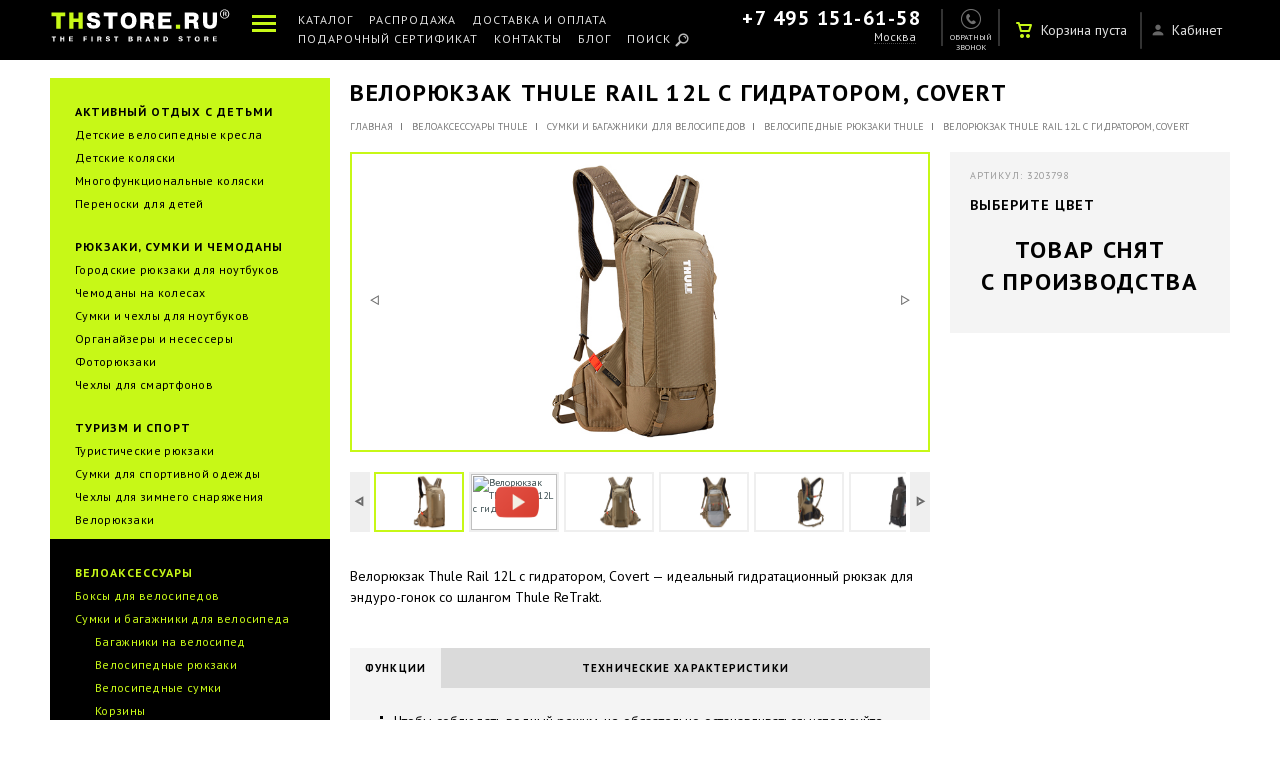

--- FILE ---
content_type: text/html; charset=UTF-8
request_url: https://thstore.ru/catalog/pack-n-pedal/the-trunks-fo-bicycles/hydrators/the-backpack-thule-rail-12l-with-hydration/covert/
body_size: 25025
content:

<script>
	var IS_SHOW_SUBSCRIBE_1 = 0; // Показывать ли окно подписки в подвале "Больше, чем рассылка"
	var TIME_SUBSCRIBE_1 = 5760; // Задержка до след. показа "Больше, чем рассылка"
	var IS_SHOW_SUBSCRIBE_2 = 0; // Показывать ли окно подписки при уходе "Вступайте в закрытый Thule Club"
	var TIME_SUBSCRIBE_2 = 34560; // Задержка до след. показа "Вступайте в закрытый Thule Club"

	var IS_AUTH = 0;
	var CURR_TIME = 1768592118;
</script><!DOCTYPE html>
<html>
<head>
    <title>Велорюкзак Thule Rail 12L с гидратором, Covert  (арт. Thule 3203798) — ✔Выгодная цена ✔Официальная гарантия | THSTORE.RU — первый фирменный магазин Thule в России</title>
	<meta http-equiv="Content-Type" content="text/html; charset=UTF-8" />
<meta name="robots" content="index, follow" />
<meta name="keywords" content="Велорюкзак Thule Rail 12L с гидратором, Covert, Thule 3203798, , , купить Велорюкзак Thule Rail 12L с гидратором, Covert" />
<meta name="description" content="&#11088;&#11088;&#11088;&#11088;&#11088; Велорюкзак Thule Rail 12L с гидратором, Covert  ✔Выгодная цена ✔Официальная гарантия ✔Фирменный магазин ✔Велорюкзак Thule Rail 12L с гидратором, Covert Thule  с доставкой по России. ✔Отзывы, описание, фото, инструкция." />
<link href="/bitrix/js/ui/fonts/opensans/ui.font.opensans.min.css?16391764722409" type="text/css"  rel="stylesheet" />
<link href="/bitrix/js/main/popup/dist/main.popup.bundle.min.css?164243320023804" type="text/css"  rel="stylesheet" />
<link href="https://fonts.googleapis.com/css?family=PT+Sans:400,700,400italic,700italic&subset=latin,cyrillic" type="text/css"  rel="stylesheet" />
<link href="/bitrix/js/socialservices/css/ss_admin.min.css?1549008485330" type="text/css"  rel="stylesheet" />
<link href="/bitrix/cache/css/s1/thstore_new/page_be5fca3af76ddec657a6bef436fe96bb/page_be5fca3af76ddec657a6bef436fe96bb_v1.css?174470263880894" type="text/css"  rel="stylesheet" />
<link href="/bitrix/cache/css/s1/thstore_new/template_52a1560b492252a532bff8ad1e2d2e6b/template_52a1560b492252a532bff8ad1e2d2e6b_v1.css?1744702633863049" type="text/css"  data-template-style="true" rel="stylesheet" />
<link href="/bitrix/panel/main/popup.min.css?163917641821121" type="text/css"  data-template-style="true"  rel="stylesheet" />
<script type="text/javascript">if(!window.BX)window.BX={};if(!window.BX.message)window.BX.message=function(mess){if(typeof mess==='object'){for(let i in mess) {BX.message[i]=mess[i];} return true;}};</script>
<script type="text/javascript">(window.BX||top.BX).message({'pull_server_enabled':'N','pull_config_timestamp':'0','pull_guest_mode':'N','pull_guest_user_id':'0'});(window.BX||top.BX).message({'PULL_OLD_REVISION':'Для продолжения корректной работы с сайтом необходимо перезагрузить страницу.'});</script>
<script type="text/javascript">(window.BX||top.BX).message({'JS_CORE_LOADING':'Загрузка...','JS_CORE_NO_DATA':'- Нет данных -','JS_CORE_WINDOW_CLOSE':'Закрыть','JS_CORE_WINDOW_EXPAND':'Развернуть','JS_CORE_WINDOW_NARROW':'Свернуть в окно','JS_CORE_WINDOW_SAVE':'Сохранить','JS_CORE_WINDOW_CANCEL':'Отменить','JS_CORE_WINDOW_CONTINUE':'Продолжить','JS_CORE_H':'ч','JS_CORE_M':'м','JS_CORE_S':'с','JSADM_AI_HIDE_EXTRA':'Скрыть лишние','JSADM_AI_ALL_NOTIF':'Показать все','JSADM_AUTH_REQ':'Требуется авторизация!','JS_CORE_WINDOW_AUTH':'Войти','JS_CORE_IMAGE_FULL':'Полный размер'});</script>

<script type="text/javascript" src="/bitrix/js/main/core/core.min.js?1642433200262092"></script>

<script>BX.setJSList(['/bitrix/js/main/core/core_ajax.js','/bitrix/js/main/core/core_promise.js','/bitrix/js/main/polyfill/promise/js/promise.js','/bitrix/js/main/loadext/loadext.js','/bitrix/js/main/loadext/extension.js','/bitrix/js/main/polyfill/promise/js/promise.js','/bitrix/js/main/polyfill/find/js/find.js','/bitrix/js/main/polyfill/includes/js/includes.js','/bitrix/js/main/polyfill/matches/js/matches.js','/bitrix/js/ui/polyfill/closest/js/closest.js','/bitrix/js/main/polyfill/fill/main.polyfill.fill.js','/bitrix/js/main/polyfill/find/js/find.js','/bitrix/js/main/polyfill/matches/js/matches.js','/bitrix/js/main/polyfill/core/dist/polyfill.bundle.js','/bitrix/js/main/core/core.js','/bitrix/js/main/polyfill/intersectionobserver/js/intersectionobserver.js','/bitrix/js/main/lazyload/dist/lazyload.bundle.js','/bitrix/js/main/polyfill/core/dist/polyfill.bundle.js','/bitrix/js/main/parambag/dist/parambag.bundle.js']);
BX.setCSSList(['/bitrix/js/main/lazyload/dist/lazyload.bundle.css','/bitrix/js/main/parambag/dist/parambag.bundle.css']);</script>
<script type="text/javascript">(window.BX||top.BX).message({'JS_CORE_LOADING':'Загрузка...','JS_CORE_NO_DATA':'- Нет данных -','JS_CORE_WINDOW_CLOSE':'Закрыть','JS_CORE_WINDOW_EXPAND':'Развернуть','JS_CORE_WINDOW_NARROW':'Свернуть в окно','JS_CORE_WINDOW_SAVE':'Сохранить','JS_CORE_WINDOW_CANCEL':'Отменить','JS_CORE_WINDOW_CONTINUE':'Продолжить','JS_CORE_H':'ч','JS_CORE_M':'м','JS_CORE_S':'с','JSADM_AI_HIDE_EXTRA':'Скрыть лишние','JSADM_AI_ALL_NOTIF':'Показать все','JSADM_AUTH_REQ':'Требуется авторизация!','JS_CORE_WINDOW_AUTH':'Войти','JS_CORE_IMAGE_FULL':'Полный размер'});</script>
<script type="text/javascript">(window.BX||top.BX).message({'SS_NETWORK_DISPLAY':'N','SS_NETWORK_URL':false,'SS_NETWORK_POPUP_TITLE':'Битрикс24 - Единая авторизация','SS_NETWORK_POPUP_CONNECT':'Подключить','SS_NETWORK_POPUP_TEXT':'<b>Подключите свой Битрикс24<\/b>, используйте один логин и пароль для авторизации на любом вашем сайте.<\/b><br /><br />Больше не нужно помнить разные пароли и логины,<br />Битрикс24 - ваш единый вход.','SS_NETWORK_POPUP_DONTSHOW':'Больше не показывать это сообщение','SS_NETWORK_POPUP_COUNT':'0'});</script>
<script type="text/javascript">(window.BX||top.BX).message({'LANGUAGE_ID':'ru','FORMAT_DATE':'DD.MM.YYYY','FORMAT_DATETIME':'DD.MM.YYYY HH:MI:SS','COOKIE_PREFIX':'BITRIX_SM','SERVER_TZ_OFFSET':'10800','UTF_MODE':'Y','SITE_ID':'s1','SITE_DIR':'/','USER_ID':'','SERVER_TIME':'1768592120','USER_TZ_OFFSET':'0','USER_TZ_AUTO':'Y','bitrix_sessid':'e2240b86207c127a239e4e481d5a4c60'});</script>


<script type="text/javascript"  src="/bitrix/cache/js/s1/thstore_new/kernel_main/kernel_main_v1.js?1744702761149828"></script>
<script type="text/javascript" src="/bitrix/js/pull/protobuf/protobuf.min.js?163917632576433"></script>
<script type="text/javascript" src="/bitrix/js/pull/protobuf/model.min.js?163917632514190"></script>
<script type="text/javascript" src="/bitrix/js/main/core/core_promise.min.js?16274979892490"></script>
<script type="text/javascript" src="/bitrix/js/rest/client/rest.client.min.js?16391763409240"></script>
<script type="text/javascript" src="/bitrix/js/pull/client/pull.client.min.js?163917647344687"></script>
<script type="text/javascript" src="/bitrix/js/main/core/core_ls.min.js?15490084857365"></script>
<script type="text/javascript" src="/bitrix/js/main/jquery/jquery-1.8.3.min.js?155410372193637"></script>
<script type="text/javascript" src="/bitrix/js/main/popup/dist/main.popup.bundle.min.js?164243320062522"></script>
<script type="text/javascript" src="https://api-maps.yandex.ru/2.0-stable/?load=package.map&lang=ru-RU"></script>
<script type="text/javascript" src="https://ajax.googleapis.com/ajax/libs/jquery/1.11.1/jquery.min.js"></script>
<script type="text/javascript" src="https://cdnjs.cloudflare.com/ajax/libs/jquery.mask/1.14.0/jquery.mask.js"></script>
<script type="text/javascript" src="https://vk.com/js/api/openapi.js"></script>
<script type="text/javascript" src="/bitrix/js/socialservices/ss_admin.min.js?15490084851657"></script>
<script type="text/javascript">BX.setJSList(['/bitrix/js/main/pageobject/pageobject.js','/bitrix/js/main/core/core_window.js','/bitrix/js/main/core/core_fx.js','/bitrix/js/main/date/main.date.js','/bitrix/js/main/core/core_date.js','/bitrix/js/main/utils.js','/local/templates/thstore_new/components/thstore/catalog.element/alphaProduct/script.js','/local/templates/thstore_new/components/bitrix/catalog.bigdata.products/new/script.js','/js/hammer.min.js','/js/jquery.cookie.js','/js/jquery-ui.js','/js/jquery.viewport.js','/js/jquery.scrollTo.js','/js/jquery.stickr.min.js','/js/response.js','/js/jquery.colorbox-min.js','/js/perfect-scrollbar-0.4.10.with-mousewheel.min.js','/js/metrika-events.js','/js/jquery.selectric.js','/js/script.js','/js/html5.js','/js/jquery.validate.min.js','/js/adaptive.js','/js/jquery.threesixty.js','/js/jquery.bxslider.js','/js/thumbelina.js','/js/cloud-zoom.js','/js/jquery.fancybox.js','/js/swiper.min.js','/js/item_gallery.js','/js/jquery.powertip.js','/js/events.js','/js/new.js','/js/swiper.jquery.js','/js/item.js','/js/custom.js','/js/search.js']);</script>
<script type="text/javascript">BX.setCSSList(['/local/templates/thstore_new/components/thstore/catalog.section.list/sectionCatMenu/style.css','/local/templates/thstore_new/components/thstore/catalog.element/alphaProduct/style.css','/local/templates/thstore_new/components/bitrix/catalog.bigdata.products/new/style.css','/local/templates/thstore_new/components/bitrix/catalog.bigdata.products/new/themes/yellow/style.css','/css/kernel_main.css','/css/jquery.powertip.css','/css/page.css','/css/page2.css','/css/template.css','/css/template2.css','/css/swiper.css','/css/visualizer.css','/css/jquery.bxslider.css','/css/thumbelina.css','/css/cloud-zoom.css','/css/jquery.fancybox.css','/css/swiper.min.css','/css/960.css','/css/420.css','/local/templates/thstore_new/components/bitrix/menu/headerMenu/style.css','/local/templates/thstore_new/components/bitrix/sale.basket.basket.small/topBasket/style.css','/local/templates/thstore_new/components/bitrix/menu/headerMenu_mob/style.css','/local/templates/thstore_new/components/bitrix/menu/footerMenu/style.css','/local/templates/thstore_new/components/bitrix/news.list/FooterBlog/style.css','/local/templates/thstore_new/components/thstore/catalog.section.list/modalCatMenu/style.css','/local/templates/thstore_new/styles.css','/local/templates/thstore_new/template_styles.css']);</script>
<link rel="image_src" href="http://THstore.ru/upload/iblock/50e/7.jpg">
<meta property="og:image" content="http://THstore.ru/upload/iblock/50e/7.jpg">
<meta property="og:description" content="— идеальный гидратационный рюкзак для эндуро-гонок со шлангом Thule ReTrakt.">



<script type="text/javascript"  src="/bitrix/cache/js/s1/thstore_new/template_b9fa1558952c8adb78650c794024314c/template_b9fa1558952c8adb78650c794024314c_v1.js?17447026331144587"></script>
<script type="text/javascript"  src="/bitrix/cache/js/s1/thstore_new/page_dae49427593647bd869d277dd9e588a3/page_dae49427593647bd869d277dd9e588a3_v1.js?174470263899280"></script>
<script type="text/javascript">var _ba = _ba || []; _ba.push(["aid", "67b1ba7f07dff12981da067e7bcecfb6"]); _ba.push(["host", "thstore.ru"]); _ba.push(["ad[ct][value]", "[base64]"]);_ba.push(["ad[ct][v]", "1"]);(function() {var ba = document.createElement("script"); ba.type = "text/javascript"; ba.async = true;ba.src = (document.location.protocol == "https:" ? "https://" : "http://") + "bitrix.info/ba.js";var s = document.getElementsByTagName("script")[0];s.parentNode.insertBefore(ba, s);})();</script>



    <meta charset="utf-8"/>
    <meta http-equiv="Content-Type" content="text/html; charset=UTF-8"/>
    <meta name="robots" content="index, follow"/>
    <meta name="viewport" content="width=device-width,initial-scale=1">
    <meta property="og:site_name" content="THStore.RU — магазинов товаров THULE. Продукция THULE в России.">
    <meta property="og:type" content="website">
    <meta property="og:url" content="https://thstore.ru/catalog/pack-n-pedal/the-trunks-fo-bicycles/hydrators/the-backpack-thule-rail-12l-with-hydration/covert/">
    <meta property="og:title" content="Велорюкзак Thule Rail 12L с гидратором, Covert  (арт. Thule 3203798) — ✔Выгодная цена ✔Официальная гарантия">
    <meta name='yandex-verification' content='47ee8d14223d50c5'/>
    <meta name="google-site-verification" content="BOYREE2_q9Z4QrTthdVBkl-ggFHAKNjvHeWRk74vJeY"/>
    <meta name='yandex-verification' content='47ee8d14223d50c5'/>

    <link rel="icon" type="image/x-icon" href="/local/templates/thstore_new/images/favicon.ico">
    <link rel="apple-touch-icon" href="https://thstore.ru/images/touch-icon-iphone.png">
    <link rel="apple-touch-icon" sizes="72x72" href="https://thstore.ru/images/touch-icon-ipad.png">
    <link rel="apple-touch-icon" sizes="114x114" href="https://thstore.ru/images/touch-icon-iphone4.png">
    <link rel="apple-touch-icon" sizes="144x144" href="https://thstore.ru/images/touch-icon-ipad4.png">
    <script src="https://cdnjs.cloudflare.com/ajax/libs/sticky-kit/1.1.3/sticky-kit.min.js"></script>
    <script type="text/javascript" src="//cdnjs.cloudflare.com/ajax/libs/jquery.lazy/1.7.6/jquery.lazy.min.js"
            data-skip-moving="true"></script>
    <script type="text/javascript" src="//cdnjs.cloudflare.com/ajax/libs/jquery.lazy/1.7.6/jquery.lazy.plugins.min.js"
            data-skip-moving="true"></script>

	
    <!-- Google Tag Manager -->
    <script>(function (w, d, s, l, i) {
            w[l] = w[l] || [];
            w[l].push({
                'gtm.start':
                    new Date().getTime(), event: 'gtm.js'
            });
            var f = d.getElementsByTagName(s)[0],
                j = d.createElement(s), dl = l != 'dataLayer' ? '&l=' + l : '';
            j.async = true;
            j.src =
                'https://www.googletagmanager.com/gtm.js?id=' + i + dl;
            f.parentNode.insertBefore(j, f);
        })(window, document, 'script', 'dataLayer', 'GTM-NXLSS9R');</script>
    <!-- End Google Tag Manager -->

    <script type="text/javascript">
        (function () {
//			var w = screen.width / window.devicePixelRatio,
            var w = screen.width,
                vp = document.querySelector("meta[name=viewport]");
            scale = 1;
//			if(navigator.userAgent.match(/iPhone/i) && (typeof window.orientation != "undefined") && (window.orientation == 0 || window.orientation == 180)) w = 420;
			if((w < 640 || navigator.userAgent.match(/iPhone/i)) && (typeof window.orientation != "undefined") && (window.orientation == 90 || window.orientation == -90)) w = 960;
			if((w < 640 && navigator.userAgent.match(/iPad/i))) w = 960;
			if(w<640){
				scale = (w/420).toFixed(2);
				vp.setAttribute("content", "width=420, initial-scale="+scale);
			} else if(w<1100){
				scale = (w/960).toFixed(2);
				vp.setAttribute("content", "width=960, initial-scale="+scale);
			}
		})();
	</script>

	</head>
<body >
<!-- Google Tag Manager (noscript) -->
<noscript>
    <iframe src="https://www.googletagmanager.com/ns.html?id=GTM-NXLSS9R" height="0" width="0"
            style="display:none;visibility:hidden"></iframe>
</noscript>
<!-- End Google Tag Manager (noscript) -->

<div id="panel" style="position: absolute;z-index: 10000;width: 100%;top: 0;">
	</div>

<div class="mobile-search">
    <div class="relcommwidth">
        <form action="/search/index.php" name="search" method="GET">
            <input type="text" placeholder="Поиск по сайту..." name="q" id="mobileSearch"><input type="submit" value="">
        </form>
    </div>
</div>

<header id="header">
    <section class="relcommwidth">
        <a href="#" class="icon-menu-butt" data-toggle=".container"></a>
        <a href="/"  onclick="click_tologo()" class="logo" title="TH-STORE"></a>
        <section style="-ms-user-select: none;-moz-user-select: none;-khtml-user-select: none;-webkit-user-select: none;" class="top-menu">
            
   <div class="icon-menu">
        <a class="icon-menu-butt" id="icon-menu-butt" data-toggle=".container, footer"></a>
        <ul class="icon-menu-open">
                                  <li><a href="#cat-menu-box" class="catmenu-link ">Каталог</a></li>
                    
                                  <li><a href="/catalog/sale/" class=" ">Распродажа</a></li>
                    
                                  <li><a href="#modal-delivery-box" class="catmenu-link ">Доставка и оплата</a></li>
                    
                                  <li><a href="/warranty/" class=" ">Гарантия Thule</a></li>
                    
                                  <li><a href="/dealers/" class=" ">Карта дилеров</a></li>
                    
                                  <li><a href="/contacts/" class=" ">Контакты</a></li>
                    
                                  <li><a href="/blog/" class=" ">Блог</a></li>
                    
                                  <li><a href="/gift-certificate/" class=" ">Подарочный сертификат</a></li>
                    
                                  <li><a href="/dealers/become-a-dealer/" class=" ">Стать дилером</a></li>
                    
                                  <li><a href="#cat-menu-box" class="catmenu-link search-item search-menu-link">Поиск</a></li>
                    
               </ul>
    </div>
    <nav>
                       
                       
                                                                            <a href="#cat-menu-box" class="catmenu-link  ">Каталог</a>
                                                  
                                                                            <a href="/catalog/sale/" class="  ">Распродажа</a>
                                                  
                                                                            <a href="#modal-delivery-box" class="catmenu-link  ">Доставка и оплата</a>
                                                  
                                                                                                   <a href="/dealers/"  style="display:none !important;"  class="map-menu   none960">Карта дилеров</a>
                                                  
                                                                            <a href="/gift-certificate/" class="  none960">Подарочный сертификат</a>
                                                  
                                                                            <a href="/contacts/" class="  ">Контакты</a>
                                                  
                                                                            <a href="/blog/" class="  ">Блог</a>
                                                  
                                                                            <a href="#cat-menu-box" class="catmenu-link search-item search-menu-link ">Поиск</a>
                                                  
           </nav>
        </section>
        <section class="top-contacts">
                        <section class="phone phoneajax"><a href="tel:+7 495 151-61-58">+7 495 151-61-58</a></section>
            <div class="seltown-wrap">
                <a style="-ms-user-select: none;-moz-user-select: none;-khtml-user-select: none;-webkit-user-select: none;" class="seltown cityajax" id="curCityHeader" href="#box-town-sm">Москва</a>
            </div>

            <div class="town-conf">
                <p>Мы угадали ваш город? =)</p>
                <div class="buttons">
                    <form class="geo-confirm ng-pristine ng-valid" method="post" action="">
                        <span class="butt-red">Да, все верно?</span>
                        <a href="#box-town-sm" class="seltown select-town">Другой</a>
                    </form>
                </div>
            </div>
        </section>

        <div class="search420">
            <a href="#cat-menu-box" class="catmenu-link search-item search-menu-link"></a>
        </div>
        <a href="#box-call" onclick="click_callback();" class="call-link"><span class="none960 none420">Обратный звонок</span></a>
        <section class="top-lk">
                            <a href="#auth-box" class="auth-link cboxElement">
                    <section class="lk-enter">
                        <span class="none960 none420">Кабинет</span>
                    </section>
                </a>

                <div style="display: none">
                                        <div class="popup popup7" id="auth-box">
                        <a class="close" href="#"></a>
                        <header>Вход в личный кабинет</header>
                        <form>
                            <input type="hidden" name="sessid" id="sessid" value="e2240b86207c127a239e4e481d5a4c60" />                            <div class="form-item">
                                <input class="phone req phone-inp" name="user_login" placeholder="Ваш номер телефона" value="" type="text" autocomplete="off">
                            </div>
                            <div class="form-item">
                                <input type="password" name="user_password" placeholder="Пароль" autocomplete="off">
                            </div>
                            <div class="form-error" style="display: none;"><p>Неправильный логин или пароль</p></div>
                            <div class="form-butt">
                                <input type="submit" name="do_authorize" value="Авторизоваться" class="">
                            </div>
                            <div class="agree">
                                Нет аккаунта? <a href="#registr-box" class="registr-link cboxElement">Зарегистрируйтесь</a>
                                <br>
                                Забыли пароль? <a href="#newpass-box" class="newpass-link cboxElement">Получите новый пароль</a>
                            </div>
                        </form>
                    </div>

                                                            <div class="popup popup7" id="registr-box">
                        <a class="close" href="#"></a>
                        <header>Создайте аккаунт</header>
                        <form>
                            <input type="hidden" name="sessid" id="sessid_1" value="e2240b86207c127a239e4e481d5a4c60" />                            <input type="hidden" name="use_captcha" value="Y" />
                            <div class="form-item">
                                <input class="phone req phone-inp" name="new_login" placeholder="Телефон" value="" type="text" autocomplete="off">
                            </div>
                            <div class="form-item">
                                <input class="req" name="new_email" placeholder="E-mail" value="" type="text" autocomplete="off">
                            </div>
                            <div class="form-item">
                                <input type="password" name="new_pass" placeholder="Придумайте пароль" autocomplete="off">
                            </div>
                                                                                            <div class="form-item">
                                    <input id="captcha_sid" type="hidden" name="captcha_sid" value="08f156f5c10ece25e266539cc6f803b9" />
                                    <img src="/bitrix/tools/captcha.php?captcha_sid=08f156f5c10ece25e266539cc6f803b9" id="captcha_img" class="captcha" height="40" alt="CAPTCHA" />
                                </div>
                                <div class="form-item">
                                    <input type="text" name="captcha_word" placeholder="CAPTCHA код" maxlength="50" value="" size="15" />
                                </div>
                                                        <div class="form-error" style="display: none;"><p></p></div>
                            <div class="form-butt">
                                <input type="submit" name="do_register" value="Создать аккаунт" class="">
                            </div>
                            <div class="agree">
                                Уже зарегистрированы? <a href="#auth-box" class="auth-link cboxElement">Авторизуйтесь</a>
                            </div>
                            <div class="agree">Отправляя заявку, вы соглашаетесь <br>с&nbsp;<a href="/policy/" target="_blanck">правилами</a> обработки персональных данных</div>
                        </form>
                    </div>

                                        <div class="popup popup7" id="newpass-box">
                        <a class="close" href="#"></a>
                        <header>Восстановление пароля
                            <div>Получите новый пароль на свой телефон</div>
                        </header>
                        <form>
                            <input type="hidden" name="sessid" id="sessid_2" value="e2240b86207c127a239e4e481d5a4c60" />                            <div class="form-item">
                                <input class="phone req phone-inp" type="text" name="user_login" placeholder="Ваш номер телефона" autocomplete="off">
                            </div>
                            <div class="form-error" style="display: none;"><p></p></div>
                            <div class="form-butt">
                                <input type="submit" name="do_authorize" value="Получить новый пароль" class="">
                            </div>
                            <div class="agree">
                                Передумали? Можете <a href="#auth-box" class="auth-link cboxElement">авторизоваться</a>
                                <br>
                                или можно <a href="#registr-box" class="registr-link cboxElement">зарегистрировать</a> еще один аккаунт
                            </div>
                        </form>
                    </div>

                                        <div class="popup popup7" id="enterreg-box">
                        <a class="close" href="#"></a>
                        <header>Похоже у вас уже есть аккаунт.
                            <div>Пожалуйста, авторизуйтесь!</div>
                        </header>
                        <form>
                            <input type="hidden" name="sessid" id="sessid_3" value="e2240b86207c127a239e4e481d5a4c60" />                            <div class="form-item">
                                <input class="phone req phone-inp" type="text" name="user_login" placeholder="Ваш номер телефона" autocomplete="off" >
                            </div>
                            <div class="form-item">
                                <input type="password" name="user_password" placeholder="Пароль" autocomplete="off">
                            </div>
                            <div class="form-error" style="display: none;"><p>Неправильный логин или пароль</p></div>
                            <div class="form-butt">
                                <input type="submit" name="do_authorize" value="Войти" class="">
                            </div>
                            <div class="agree">
                                Забыли пароль? <a href="#newpass-box" class="newpass-link cboxElement">Получите новый пароль</a>
                                <br>
                                или можно <a href="#registr-box" class="registr-link cboxElement">зарегистрировать</a> еще один аккаунт
                            </div>
                        </form>
                    </div>

                    <a class="enter-reg-link" style="display: none;"></a>
                </div>
                    </section>

        <section class="top-basket">
              <a class="label"><span>Корзина пуста</span></a>
        </section>
    </section>
</header>
<div class="container ">
    <div id="sidebarnav">
		
       <ul>
                                                 <li ><a href="#cat-menu-box" class="catmenu-link ">Каталог</a></li>
                                   
                                                 <li ><a href="/catalog/sale/" class=" ">Распродажа</a></li>
                                   
                                                 <li ><a href="#modal-delivery-box" class="catmenu-link ">Доставка и оплата</a></li>
                                   
                                                 <li ><a href="/warranty/" class=" ">Гарантия Thule</a></li>
                                   
                                                                                <li><a href="/dealers/" class="map-menu  "  style="display:none !important;" >Карта дилеров</a></li>
                                   
                                                 <li ><a href="/contacts/" class=" ">Контакты</a></li>
                                   
                                                 <li ><a href="/blog/" class=" ">Блог</a></li>
                                   
                                                 <li ><a href="/gift-certificate/" class=" ">Подарочный сертификат</a></li>
                                   
                                                 <li ><a href="/dealers/become-a-dealer/" class=" ">Стать дилером</a></li>
                                   
                                                 <li class="none420 none960"><a href="#cat-menu-box" class="catmenu-link search-item search-menu-link">Поиск</a></li>
                                   
               </ul>
		        <div class="side-cont menu-contacts">
            <a class="phone ph phoneajax" href="tel:74951516158">+7 495 151-61-58</a><br/>
            <a class="seltown2 cityajax" id="curCityHeader" href="#box-town">Москва</a>
        </div>
    </div>

    <div class="main-content">
        <div id="wrap" class=" ">
							<div class="top-menu-adapt ">
            <div class="relcommwidth">
                <div class="left-icon"></div>
                <a href="#cat-menu-box" class="catmenu-link  cboxElement" title="Каталог товаров" rel="v:url" property="v:title">Каталог <span class="none420">товаров</span></a><span class="spr">|</span>
                
                    <a href="/catalog/pack-n-pedal/" title="Велоаксессуары Thule" rel="v:url" property="v:title">Велоаксессуары Thule</a><span class="spr">|</span>
                    
                    <a href="/catalog/pack-n-pedal/the-trunks-fo-bicycles/" title="Сумки и багажники для велосипедов" rel="v:url" property="v:title">Сумки и багажники для велосипедов</a><span class="spr">|</span>
                    
                    <a href="/catalog/pack-n-pedal/the-trunks-fo-bicycles/hydrators/" title="Велосипедные рюкзаки Thule" rel="v:url" property="v:title">Велосипедные рюкзаки Thule</a><span class="spr">|</span>
                    
            <a title="Велорюкзак Thule Rail 12L с гидратором, Covert" rel="v:url">Велорюкзак Thule Rail 12L с гидратором, Covert</a></div>
        </div>			
<section id="middle" class="cf">
	<section class="relcommwidth">
		
<section class="l-comm-leftcol">
	<nav class="left-menu">
								<section class="one ">				
				<h2 id="bx_1446127135_11">
					<a href="/catalog/kids/">
													Активный отдых с детьми											</a>
				</h2>
									<ul>
																				<li id="bx_1446127135_22">
								<a href="/catalog/kids/detskie-velosipednye-kresla/">Детские велосипедные кресла</a>
															</li>
																				<li id="bx_1446127135_25">
								<a href="/catalog/kids/thule_urban/">Детские коляски</a>
															</li>
																				<li id="bx_1446127135_17">
								<a href="/catalog/kids/multifunction-stroller/">Многофункциональные коляски</a>
															</li>
																				<li id="bx_1446127135_930">
								<a href="/catalog/kids/carrying-for-kids/">Переноски для детей</a>
															</li>
											</ul>
							</section>
								<section class="one ">				
				<h2 id="bx_1446127135_1">
					<a href="/catalog/bags-and-suitcases/">
													Рюкзаки, сумки и чемоданы											</a>
				</h2>
									<ul>
																				<li id="bx_1446127135_5">
								<a href="/catalog/bags-and-suitcases/urban-backpacks/">Городские рюкзаки для ноутбуков</a>
															</li>
																				<li id="bx_1446127135_970">
								<a href="/catalog/bags-and-suitcases/suitcases/">Чемоданы на колесах</a>
															</li>
																				<li id="bx_1446127135_28">
								<a href="/catalog/bags-and-suitcases/for-laptops-and-tablets/">Сумки и чехлы для ноутбуков</a>
															</li>
																				<li id="bx_1446127135_967">
								<a href="/catalog/bags-and-suitcases/the-organizers-and-travel-bags/">Органайзеры и несессеры</a>
															</li>
																				<li id="bx_1446127135_75">
								<a href="/catalog/bags-and-suitcases/for-cameras/">Фоторюкзаки</a>
															</li>
																				<li id="bx_1446127135_31">
								<a href="/catalog/bags-and-suitcases/for-smartphones/">Чехлы для смартфонов</a>
															</li>
											</ul>
							</section>
								<section class="one ">				
				<h2 id="bx_1446127135_9">
					<a href="/catalog/bags-and-cases/">
													Туризм и спорт											</a>
				</h2>
									<ul>
																				<li id="bx_1446127135_12">
								<a href="/catalog/bags-and-cases/hiking-backpacks/">Туристические рюкзаки</a>
															</li>
																				<li id="bx_1446127135_2">
								<a href="/catalog/bags-and-cases/bags-for-sports-clothing/">Сумки для спортивной одежды</a>
															</li>
																				<li id="bx_1446127135_38">
								<a href="/catalog/bags-and-cases/covers-for-winter/">Чехлы для зимнего снаряжения</a>
															</li>
																				<li id="bx_1446127135_951">
								<a href="/catalog/bags-and-cases/veloryukzaki/">Велорюкзаки</a>
															</li>
											</ul>
							</section>
								<section class="one active" style='margin-left: -1px; margin-top: 10px; margin-bottom: 10px;'>				
				<h2 id="bx_1446127135_187">
					<a href="/catalog/pack-n-pedal/">
													Велоаксессуары											</a>
				</h2>
									<ul>
																				<li id="bx_1446127135_42">
								<a href="/catalog/pack-n-pedal/boxes-for-bicycles/">Боксы для велосипедов</a>
															</li>
																				<li id="bx_1446127135_44">
								<a href="/catalog/pack-n-pedal/the-trunks-fo-bicycles/">Сумки и багажники для велоcипеда</a>
																	<ul>
																													<li id="bx_1446127135_185">
											<a id="section185" href="/catalog/pack-n-pedal/the-trunks-fo-bicycles/roof-racks-for-bicycles/">Багажники на велосипед</a>
										</li>
																													<li id="bx_1446127135_938">
											<a id="section938" href="/catalog/pack-n-pedal/the-trunks-fo-bicycles/hydrators/">Велоcипедные рюкзаки</a>
										</li>
																													<li id="bx_1446127135_43">
											<a id="section43" href="/catalog/pack-n-pedal/the-trunks-fo-bicycles/velosipednye-sumki/">Велосипедные сумки</a>
										</li>
																													<li id="bx_1446127135_45">
											<a id="section45" href="/catalog/pack-n-pedal/the-trunks-fo-bicycles/basket/">Корзины</a>
										</li>
																													<li id="bx_1446127135_192">
											<a id="section192" href="/catalog/pack-n-pedal/the-trunks-fo-bicycles/accessories/">Аксессуары</a>
										</li>
																		</ul>
																</li>
																				<li id="bx_1446127135_46">
								<a href="/catalog/pack-n-pedal/products-handlebar/">Чехлы и держатели на руль</a>
															</li>
											</ul>
							</section>
				<section class="one">		
			<h2><a class="carriers-link cboxElement" href="#carriers-box">Автобагажники</a></h2>
		</section>
        <section class="one sale">
            <h2 style="">
                <a href="/catalog/sale/">Распродажа %</a>
            </h2>
        </section>
		<section class="search ">
	<form action="/search/index.php" name="search" method="GET" name="q" class="none960">
						<input type="text"  name="q"  placeholder="Thule Chariot Cougar 1" class="insearch" value=""/>
				<input type="image" src="/images/buttimg.png">
					</form>
</section>

	</nav>
	
		
		</section>


		<section class="l-comm-rightcol">
			<div class="cf"></div>

<!--			-->
			
<script type="text/javascript">
    $(document).ready(function () {
        $('.v360').click(function (e) {
            $('#carousel-wrapper').hide();
            $('#threesixty-wrapper').show();
            e.preventDefault();
        });

        $('.c360').click(function (e) {
            $('#threesixty-wrapper').hide();
            $('#carousel-wrapper').show();
            e.preventDefault();
        });

        $(".threesixty-nav ul li").on("click", function (e) {
            var index = $(this).index();
            $(".threesixty-wrap .bxslider li .threesixty").hide();
            $(".threesixty-wrap .bxslider li").eq(index).find('.threesixty').show('');
            $(".threesixty-nav ul li").removeClass("selected");
            $(this).addClass("selected");
        });
    });
</script>

<script>
    $(document).ready(function () {
        $('#section938').addClass('active');
    });
</script>
    <script type="text/javascript">
        $(window).load(function () {
            extenter_index();
        });
    </script>

    <div style="display: none !important;" itemscope itemtype="https://schema.org/Product">
        <div itemprop="name">
            Велорюкзак Thule Rail 12L с гидратором, Covert                                </div>

        <img itemprop="image" src="/upload/iblock/8b1/3.jpg" width="576" height="296"
             alt="Велорюкзак Thule Rail 12L с гидратором  "
             title="Велорюкзак Thule Rail 12L с гидратором  ">

                    <span itemprop="brand">THULE</span>
        
                    <span itemprop="sku">3203798</span>
        
                    <span itemprop="mpn">3203798</span>
        
                    <span itemprop="gtin">85854242844</span>
        
                    <section itemprop="description">
                Велорюкзак Thule Rail 12L с гидратором, Covert                                                — идеальный гидратационный рюкзак для эндуро-гонок со шлангом Thule ReTrakt.            </section>
        
        <div itemprop="offers" itemscope itemtype="https://schema.org/Offer">
                        <link itemprop="availability" href="https://schema.org/Discontinued">
                        <meta itemprop="priceValidUntil" content="2026-01-17T22:35:19+03:00">
                            <link itemprop="url" href="https://thstore.ru/catalog/pack-n-pedal/the-trunks-fo-bicycles/hydrators/the-backpack-thule-rail-12l-with-hydration/covert/">
                            <meta itemprop="price" content="16700.00">
                <meta itemprop="priceCurrency" content="RUB">
                <div>16 700 ₽</div>
                                    </div>
    </div>

<section class="tovar-wrap">
    <h1 class="js-mainheader mainheader">
        Велорюкзак Thule Rail 12L с гидратором, Covert                    </h1>
        <div class="bx_breadcrumbs" style="margin-bottom: 15px;">
        <ul>
            <li>
                <a href="/" title="Главная">Главная</a>
            </li>
                            <li>
                    <a title="Велоаксессуары"
                       href="/catalog/pack-n-pedal/">Велоаксессуары Thule</a>
                </li>
                            <li>
                    <a title="Сумки и багажники для велоcипеда"
                       href="/catalog/pack-n-pedal/the-trunks-fo-bicycles/">Сумки и багажники для велосипедов</a>
                </li>
                            <li>
                    <a title="Велоcипедные рюкзаки"
                       href="/catalog/pack-n-pedal/the-trunks-fo-bicycles/hydrators/">Велосипедные рюкзаки Thule</a>
                </li>
                        <li>
                <span title="Велорюкзак Thule Rail 12L с гидратором, Covert">Велорюкзак Thule Rail 12L с гидратором, Covert                                        </span>
            </li>
        </ul>
    </div>
        <section class="tov-left-col">
        <div class="gallery-wrap">
            <section id="carousel-wrapper">
                <section id="carousel">
                                                                                                                        
                                                                                        
                    <a href="/upload/iblock/8b1/3.jpg"
                       title="Велорюкзак Thule Rail 12L с гидратором, Covert  "
                       id="c" rev="gv" class="cloud-zoom"
                       data-rel="transparentImage: '[data-uri]', useWrapper: false, position: 'inside', zoomWidth:'300', zoomHeight:'300', adjustY:'0', adjustX: '0'">
                        <img src="/upload/iblock/8b1/3.jpg" width="576" height="296"
                             alt="Велорюкзак Thule Rail 12L с гидратором  "
                             title="Велорюкзак Thule Rail 12L с гидратором  ">
                    </a>
                    <img src="/images/logo-thule.png" class="prod-logo" id="video-logo" width="64px" height="24px">
                                            <div id="video" style="display:none;">
                            <iframe width="574" height="296"
                                    src="https://www.youtube.com/embed/D62YcgNQJHw?rel=0&showinfo=0&enablejsapi=1"
                                    frameborder="0" allowfullscreen></iframe>
                        </div>
                                    </section>
                                                    <div style="display:none;">
                        <a href="/upload/iblock/8b1/3.jpg" class="true_fancy" rev="product_img" rel="product_img"
                           title="Велорюкзак Thule Rail 12L с гидратором, Covert "></a>
                                                                                                                                    <a href="/upload/iblock/01c/4.jpg" class="true_fancy" rev="product_img" rel="product_img"
                               title="Велорюкзак Thule Rail 12L с гидратором, Covert "></a>
                                                                                <a href="/upload/iblock/3a9/5.jpg" class="true_fancy" rev="product_img" rel="product_img"
                               title="Велорюкзак Thule Rail 12L с гидратором, Covert "></a>
                                                                                <a href="/upload/iblock/0c1/6.jpg" class="true_fancy" rev="product_img" rel="product_img"
                               title="Велорюкзак Thule Rail 12L с гидратором, Covert "></a>
                                                                                <a href="/upload/iblock/1d0/7.jpg" class="true_fancy" rev="product_img" rel="product_img"
                               title="Велорюкзак Thule Rail 12L с гидратором, Covert "></a>
                                                                                <a href="/upload/iblock/c33/8.jpg" class="true_fancy" rev="product_img" rel="product_img"
                               title="Велорюкзак Thule Rail 12L с гидратором, Covert "></a>
                                                                                <a href="/upload/iblock/82c/9.jpg" class="true_fancy" rev="product_img" rel="product_img"
                               title="Велорюкзак Thule Rail 12L с гидратором, Covert "></a>
                                                                                <a href="/upload/iblock/ae5/13.jpg" class="true_fancy" rev="product_img" rel="product_img"
                               title="Велорюкзак Thule Rail 12L с гидратором, Covert "></a>
                                                                                <a href="/upload/iblock/98c/14.jpg" class="true_fancy" rev="product_img" rel="product_img"
                               title="Велорюкзак Thule Rail 12L с гидратором, Covert "></a>
                                            </div>
                    <section id="thumbs-wrapper">
                        <div class="prev-button"></div>
                        <section class="caroufredsel_wrapper">
                            <div class="swiper-container">
                                <ul class="swiper-wrapper">
                                                                            <li class="swiper-slide">
                                            <a href="/upload/iblock/8b1/3.jpg"
                                               data-rel="useZoom: 'c', smallImage: '/upload/iblock/8b1/3.jpg'"
                                               class="cloud-zoom-gallery selected" >
                                                <img src="/upload/iblock/8b1/3.jpg" width="86" height="56"
                                                     alt="Велорюкзак Thule Rail 12L с гидратором  "
                                                     title="Велорюкзак Thule Rail 12L с гидратором  "/>
                                            </a>
                                        </li>
                                                                                    <li class="swiper-slide">
                                                <a href="#video-box" class="video-link">
                                                    <img src="/images/play.png" style="position: absolute;left: 20px;">
                                                    <img src="//img.youtube.com/vi/D62YcgNQJHw/default.jpg"
                                                         style="width: 86px; height: 56px;"
                                                         alt="Велорюкзак Thule Rail 12L с гидратором  "
                                                         title="Велорюкзак Thule Rail 12L с гидратором  ">
                                                </a>
                                            </li>
                                                                                                                                                            <li class="swiper-slide">
                                            <a href="/upload/iblock/01c/4.jpg"
                                               data-rel="useZoom: 'c', smallImage: '/upload/iblock/01c/4.jpg'"
                                               class="cloud-zoom-gallery " >
                                                <img src="/upload/iblock/01c/4.jpg" width="86" height="56"
                                                     alt="Велорюкзак Thule Rail 12L с гидратором  "
                                                     title="Велорюкзак Thule Rail 12L с гидратором  "/>
                                            </a>
                                        </li>
                                                                                                                                                            <li class="swiper-slide">
                                            <a href="/upload/iblock/3a9/5.jpg"
                                               data-rel="useZoom: 'c', smallImage: '/upload/iblock/3a9/5.jpg'"
                                               class="cloud-zoom-gallery " >
                                                <img src="/upload/iblock/3a9/5.jpg" width="86" height="56"
                                                     alt="Велорюкзак Thule Rail 12L с гидратором  "
                                                     title="Велорюкзак Thule Rail 12L с гидратором  "/>
                                            </a>
                                        </li>
                                                                                                                                                            <li class="swiper-slide">
                                            <a href="/upload/iblock/0c1/6.jpg"
                                               data-rel="useZoom: 'c', smallImage: '/upload/iblock/0c1/6.jpg'"
                                               class="cloud-zoom-gallery " >
                                                <img src="/upload/iblock/0c1/6.jpg" width="86" height="56"
                                                     alt="Велорюкзак Thule Rail 12L с гидратором  "
                                                     title="Велорюкзак Thule Rail 12L с гидратором  "/>
                                            </a>
                                        </li>
                                                                                                                                                            <li class="swiper-slide">
                                            <a href="/upload/iblock/1d0/7.jpg"
                                               data-rel="useZoom: 'c', smallImage: '/upload/iblock/1d0/7.jpg'"
                                               class="cloud-zoom-gallery " >
                                                <img src="/upload/iblock/1d0/7.jpg" width="86" height="56"
                                                     alt="Велорюкзак Thule Rail 12L с гидратором  "
                                                     title="Велорюкзак Thule Rail 12L с гидратором  "/>
                                            </a>
                                        </li>
                                                                                                                                                            <li class="swiper-slide">
                                            <a href="/upload/iblock/c33/8.jpg"
                                               data-rel="useZoom: 'c', smallImage: '/upload/iblock/c33/8.jpg'"
                                               class="cloud-zoom-gallery " >
                                                <img src="/upload/iblock/c33/8.jpg" width="86" height="56"
                                                     alt="Велорюкзак Thule Rail 12L с гидратором  "
                                                     title="Велорюкзак Thule Rail 12L с гидратором  "/>
                                            </a>
                                        </li>
                                                                                                                                                            <li class="swiper-slide">
                                            <a href="/upload/iblock/82c/9.jpg"
                                               data-rel="useZoom: 'c', smallImage: '/upload/iblock/82c/9.jpg'"
                                               class="cloud-zoom-gallery " >
                                                <img src="/upload/iblock/82c/9.jpg" width="86" height="56"
                                                     alt="Велорюкзак Thule Rail 12L с гидратором  "
                                                     title="Велорюкзак Thule Rail 12L с гидратором  "/>
                                            </a>
                                        </li>
                                                                                                                                                            <li class="swiper-slide">
                                            <a href="/upload/iblock/ae5/13.jpg"
                                               data-rel="useZoom: 'c', smallImage: '/upload/iblock/ae5/13.jpg'"
                                               class="cloud-zoom-gallery " >
                                                <img src="/upload/iblock/ae5/13.jpg" width="86" height="56"
                                                     alt="Велорюкзак Thule Rail 12L с гидратором  "
                                                     title="Велорюкзак Thule Rail 12L с гидратором  "/>
                                            </a>
                                        </li>
                                                                                                                                                            <li class="swiper-slide">
                                            <a href="/upload/iblock/98c/14.jpg"
                                               data-rel="useZoom: 'c', smallImage: '/upload/iblock/98c/14.jpg'"
                                               class="cloud-zoom-gallery " >
                                                <img src="/upload/iblock/98c/14.jpg" width="86" height="56"
                                                     alt="Велорюкзак Thule Rail 12L с гидратором  "
                                                     title="Велорюкзак Thule Rail 12L с гидратором  "/>
                                            </a>
                                        </li>
                                                                                                                                                    </ul>
                            </div>
                        </section>

                        <div class="next-button"></div>
                    </section>
                    <a href="#" class="carousel-arrow carousel-arrow-left"></a>
                    <a href="#" class="carousel-arrow carousel-arrow-right"></a>
                    <div class="carousel-position"></div>
                            </section>

                    </div>
        <!--		-->                    <section class="tov-about">
                Велорюкзак Thule Rail 12L с гидратором, Covert                                                — идеальный гидратационный рюкзак для эндуро-гонок со шлангом Thule ReTrakt.            </section>
                        <!--		-->                        <section id="tabs">
            <ul class="ui-tabs-nav">
                                                    <li class="ui-state-active"><a href="#tabs-1"><h2>Функции</h2></a></li>
                                    
                                                            <li class=""><a href="#tabs-2"><h2>Технические&nbsp;характеристики</h2>
                            </a></li>
                                                            
                                            </ul>
                            <div id="tabs-1" class="ui-tabs-panel">
                                            <ul>
	<li>Чтобы соблюдать водный режим, не обязательно останавливаться: используйте систему магнитного возвратного шланга ReTrakt без помощи рук;</li>
	<li>Удобный резервуар HydraPak (2,5&nbsp;л) содержит скользящую застежку для легкой очистки и блокирующийся клапан для предотвращения протечек перед поездкой и после нее;</li>
	<li>Превосходная устойчивость для агрессивной езды по резким склонам и прыжков благодаря надежной посадке;</li>
	<li>Благодаря низкому центру тяжести и оптимальному распределению веса улучшается управление велосипедом и уменьшается мышечное напряжение;</li>
	<li>Быстро упаковывайте и вынимайте экипировку, шлем или защиту для подбородка с помощью легкодоступных креплений;</li>
	<li>Свободный доступ к пище, одежде или инструментам без необходимости снимать рюкзак благодаря глубоким карманам в области поясницы;</li>
	<li>Храните инструменты, закуски и аксессуары, упорядочивая их в специально предназначенных внутренних карманах;</li>
	<li>Храните куртку или запасную одежду под внешней стягивающей панелью;</li>
	<li>Оставайтесь видимыми благодаря отражающим деталям и петле для крепления фонарика.</li>
</ul>                                    </div>
                                                            <div id="tabs-2" class="ui-tabs-panel">
                                                    <table>
<tbody>
<tr>
	<th>
		 Размеры рюкзака:
	</th>
	<td>
		 21 x 18 x 44 см
	</td>
</tr>
<tr>
	<th>
		 Объем рюкзака:
	</th>
	<td>
		 12 литров
	</td>
</tr>
<tr>
	<th>
		 Вес:
	</th>
	<td>
		 0.87 кг
	</td>
</tr>
<tr>
	<th>
		 Объем резервуара:
	</th>
	<td>
		 2.5 литра
	</td>
</tr>
<tr>
	<th>
		 Материал:
	</th>
	<td>
		 Нейлон
	</td>
</tr>
<tr>
	<th>
		 Цвет:
	</th>
	<td>
		 Covert<br>
	</td>
</tr>
<tr>
	<th>
		 Номер модели:
	</th>
	<td>
		 3203798<br>
	</td>
</tr>
</tbody>
</table>                                            </div>
                            
                                </section>
    </section>
    <div id="tabs420">
                <div id="tabs01"></div>
        <div id="tabs02">
                                                <div class="tabs_cont_item">
                        <div class="title">описание</div>
                        <div class="description">
                            — идеальный гидратационный рюкзак для эндуро-гонок со шлангом Thule ReTrakt.                        </div>
                    </div>
                                                    <div class="tabs_cont_item">
                        <div class="title">Функции</div>
                        <div class="description">
                                                            <ul>
	<li>Чтобы соблюдать водный режим, не обязательно останавливаться: используйте систему магнитного возвратного шланга ReTrakt без помощи рук;</li>
	<li>Удобный резервуар HydraPak (2,5&nbsp;л) содержит скользящую застежку для легкой очистки и блокирующийся клапан для предотвращения протечек перед поездкой и после нее;</li>
	<li>Превосходная устойчивость для агрессивной езды по резким склонам и прыжков благодаря надежной посадке;</li>
	<li>Благодаря низкому центру тяжести и оптимальному распределению веса улучшается управление велосипедом и уменьшается мышечное напряжение;</li>
	<li>Быстро упаковывайте и вынимайте экипировку, шлем или защиту для подбородка с помощью легкодоступных креплений;</li>
	<li>Свободный доступ к пище, одежде или инструментам без необходимости снимать рюкзак благодаря глубоким карманам в области поясницы;</li>
	<li>Храните инструменты, закуски и аксессуары, упорядочивая их в специально предназначенных внутренних карманах;</li>
	<li>Храните куртку или запасную одежду под внешней стягивающей панелью;</li>
	<li>Оставайтесь видимыми благодаря отражающим деталям и петле для крепления фонарика.</li>
</ul>                                                        </div>
                    </div>
                                                                            <div class="tabs_cont_item">
                            <div class="title">технические характеристики</div>
                            <div class="description">
                                                                    <table>
<tbody>
<tr>
	<th>
		 Размеры рюкзака:
	</th>
	<td>
		 21 x 18 x 44 см
	</td>
</tr>
<tr>
	<th>
		 Объем рюкзака:
	</th>
	<td>
		 12 литров
	</td>
</tr>
<tr>
	<th>
		 Вес:
	</th>
	<td>
		 0.87 кг
	</td>
</tr>
<tr>
	<th>
		 Объем резервуара:
	</th>
	<td>
		 2.5 литра
	</td>
</tr>
<tr>
	<th>
		 Материал:
	</th>
	<td>
		 Нейлон
	</td>
</tr>
<tr>
	<th>
		 Цвет:
	</th>
	<td>
		 Covert<br>
	</td>
</tr>
<tr>
	<th>
		 Номер модели:
	</th>
	<td>
		 3203798<br>
	</td>
</tr>
</tbody>
</table>                                                                </div>
                        </div>
                                                                        </div><!--/tabs02 -->

    </div><!--/tabs420 -->
    <div class="tabs_cont_item none960 none1280">
        <a href="/dealers/" onclick="click_todealers()" class="butt-dealers">Найти дилера</a>
    </div>
    <aside id="sidebar">

        <section class="tovrightcol">

            <section class="tov-detail tov-outprod">
                <div class="artnumber" style="margin-bottom: 17px;">
                    Артикул: 3203798</div>

                <div  >
                    <nav class="tov-anch tov-anch-mobile">
                        <a href="#modal-delivery-box" class="catmenu-link  cboxElement">Доставка</a>
                                                    <a href="#" id="show-modal-warranty">Гарантия</a>
                                            </nav>
                </div>

                                    <script type="text/javascript">
                        $(window).load(function () {
                            enter_productsku();
                        });
                    </script>

                    <section class="sel-color">

                        <header>Выберите цвет</header>
                                                                                                                                                    </section>
                                
                
                    <header>Товар снят с производства</header>
                            </section>
        </section>
    </aside>
    <div class="cf"></div>

</section>
<div style="display: none">
    <div class="popup5" id="zakazpopup">
        <header>Товар добавлен в корзину</header>
        <ul class="goods-wrap" style="margin-bottom: 0;">
            <li style="border: 0;">
                <div>
                    <span class="name">Велорюкзак Thule Rail 12L с гидратором, Covert</span>
                    <div class="artnumber">Артикул: 3203798</div>
                </div>
                                                    <span class="price tsena">
						16 700 ₽                        <br>
											</span><br/>
                            </li>
        </ul>
        <ul class="goods-wrap" id="add-tow">

        </ul>
        <div class="goods-wrap">
            <input type="button" value="Продолжить покупки" class="btn1 none960 none1280" onclick="$.colorbox.close();">
            <input type="button" value="Оформить заказ" class="btn2 none960 none1280"
                   onclick="location.href='/personal/cart/';">
        </div>
    </div>
    <div class="popup5" id="addtobasket-box">
        <header>Товар добавлен в корзину</header>
        <ul class="goods-wrap">
            <li style="border: 0;">
                <div>
                    <span class="name">Thule Chariot Cougar 1 (красная)</span>
                    <div class="artnumber">Артикул: 10100934</div>
                </div>
                                                    <span class="price tsena">
						16 700 ₽<br>
					</span><br/><br/>
                            </li>
        </ul>
    </div>

    <div class="popup5" id="compare-box">
        <a class="close" href=""></a>
        <header>Товар добавлен к сравнению</header>
        <ul class="goods-wrap">
            <li>
                <div>
                    <span class="name">Велорюкзак Thule Rail 12L с гидратором, Covert</span>
                    <div class="artnumber">Артикул: 3203798</div>
                </div>
                                                    <div class="price tsena">16 700 ₽</div>
                            </li>
        </ul>
        <section class="links-bot">
            <a href="/compare/" class="comp-link">Перейти к сравнению</a>
            <a href="#" class="cont-shopping">Вернуться к товару</a>
        </section>
    </div>
    </div>
</section>
</section>
<section class="access-wrap none420">
    <div class="js-stopStickySidebar"></div>

    <section class="relcommwidth">
                    <script>
                $(document).ready(function () {
                    $('.access-wrap').css({'background': '#f4f4f4'});
                });
            </script>
                <section class="see-also cf" id="stopsidebar">
            <header>Поcмотрите также</header>
            <div class="a-list">
            <!--'start_frame_cache_RB340s'-->        
			            <a class="one" onclick="click_toseemore()" data-product='{"id":5845,"price":7900,"name":"Велорюкзак Thule UpTake 6L Youth с гидратором"}' 
               href="/catalog/pack-n-pedal/the-trunks-fo-bicycles/hydrators/belarusan-youth-uptake-with-hydration/blue/">
                <figure>
                    <div class="img-wrap"><img class="lazy"
                                               src="/local/templates/thstore_new/images/preloader.svg"
                                               data-src="/upload/iblock/ff4/3.jpg"></div>
                    <figcaption>
                            <span class="name">Велорюкзак Thule UpTake 6L You</span>
                                                    <span class="price tsena">
								7 900 ₽							</span>
                                                <span class="readmore">Подробнее</span>
                    </figcaption>
                </figure>
            </a>
                <!--'end_frame_cache_RB340s'-->    </div>
            <!--'start_frame_cache_es4Hjc'-->
	<span id="bigdata_recommended_products_Zz2YMH" class="bigdata_recommended_products_container"></span>

	<script type="text/javascript">
		BX.ready(function(){
			bx_rcm_get_from_cloud(
				'bigdata_recommended_products_Zz2YMH',
				{'uid':'','aid':'67b1ba7f07dff12981da067e7bcecfb6','count':'40','op':'simitems','eid':'5830','ib':'1'},
				{
					'parameters':'[base64]/QuNGC0YwiO3M6MTU6Ik1FU1NfQlROX0RFVEFJTCI7czoxODoi0J/QvtC00YDQvtCx0L3QtdC1IjtzOjE4OiJNRVNTX0JUTl9TVUJTQ1JJQkUiO3M6MjI6ItCf0L7QtNC/[base64].cd5f4aa0b6b3335aec9ff96ab1c332d27eea5b5c8c6a1a04822094ae399e193b',
					'template': 'new.cf57317eb75ef0f540e4154a8a73059b95b369fe94e851cbc2bbba392baf4778',
					'site_id': 's1',
					'rcm': 'yes'
				}
			);
		});
	</script>
	<!--'end_frame_cache_es4Hjc'-->        </section>

    </section>
</section>
<!-- mob block aksecuar -->

<!-- mob block aksecuar end -->


<!-- mob block takge -->
<section class="slider acsess420 also420" id="slider2">
    <header>Поcмотрите также</header>
    <div class="slider__container" id="slider-2">
    <div class="slider__box swiper">
        <div class="slider__slides swiper-wrapper">
                            <!--'start_frame_cache_pQbgsu'-->                                    <div class="slider__slide swiper-slide">
                        <a class="one" onclick="click_toseemore()"
                           href="/catalog/bags-and-suitcases/suitcases/bags-thule-subterra/subterra-spinner-suitcase-63-l/ember/">
                            <figure>
                                <div class="img-wrap"><img class="lazy"
                                                           src="/local/templates/thstore_new/images/preloader.svg"
                                                           data-src="/upload/iblock/c90/detal.jpg"></div>
                                <figcaption>
                                        <span class="name">Чемодан Thule Subterra Spinner, 6</span>
                                                                            <span class="price tsena">
											45 400 ₽										</span>
                                                                        <span class="readmore">Подробнее</span>
                                </figcaption>

                            </figure>
                        </a>
                    </div>
                                <!--'end_frame_cache_pQbgsu'-->                            <!--'start_frame_cache_TFu20S'-->                                    <div class="slider__slide swiper-slide">
                        <a class="one" onclick="click_toseemore()"
                           href="/catalog/bags-and-suitcases/urban-backpacks/ryukzaki-thule-spira/ryukzak-thule-spira-backpack-15l/red/">
                            <figure>
                                <div class="img-wrap"><img class="lazy"
                                                           src="/local/templates/thstore_new/images/preloader.svg"
                                                           data-src="/upload/iblock/d22/5ggipnsuh94h74417v74bdsx3xk38f6m/1.jpg"></div>
                                <figcaption>
                                        <span class="name">Рюкзак Thule Spira Backpack 15L</span>
                                                                            <span class="price tsena">
											20 980 ₽										</span>
                                                                        <span class="readmore">Подробнее</span>
                                </figcaption>

                            </figure>
                        </a>
                    </div>
                                <!--'end_frame_cache_TFu20S'-->                            <!--'start_frame_cache_O4PiV7'-->                                    <div class="slider__slide swiper-slide">
                        <a class="one" onclick="click_toseemore()"
                           href="/catalog/bags-and-cases/hiking-backpacks/backpacks-thule-stir/thule-stir-18-l/fjord/">
                            <figure>
                                <div class="img-wrap"><img class="lazy"
                                                           src="/local/templates/thstore_new/images/preloader.svg"
                                                           data-src="/upload/iblock/60e/3203556_gall_1.jpg"></div>
                                <figcaption>
                                        <span class="name">Рюкзак Thule Stir 18 Л.</span>
                                                                            <span class="price tsena"
                                              style="color: #ff0000; margin-top: 0px">7 980 ₽</span>
                                        <span class="old-price"
                                              style="color: #000;  display: block">11 400 ₽</span>
                                                                        <span class="readmore">Подробнее</span>
                                </figcaption>

                            </figure>
                        </a>
                    </div>
                                <!--'end_frame_cache_O4PiV7'-->                            <!--'start_frame_cache_mV1g8m'-->                                    <div class="slider__slide swiper-slide">
                        <a class="one" onclick="click_toseemore()"
                           href="/catalog/bags-and-cases/covers-for-winter/dlya-snoubordov/bag-for-snowboard-165cm/poseidon/">
                            <figure>
                                <div class="img-wrap"><img class="lazy"
                                                           src="/local/templates/thstore_new/images/preloader.svg"
                                                           data-src="/upload/iblock/cab/225119gall_1.jpg"></div>
                                <figcaption>
                                        <span class="name">Чехол для сноуборда Thu</span>
                                                                            <span class="price tsena"
                                              style="color: #ff0000; margin-top: 0px">25 410 ₽</span>
                                        <span class="old-price"
                                              style="color: #000;  display: block">29 900 ₽</span>
                                                                        <span class="readmore">Подробнее</span>
                                </figcaption>

                            </figure>
                        </a>
                    </div>
                                <!--'end_frame_cache_mV1g8m'-->                            <!--'start_frame_cache_WCIRL8'-->                                    <div class="slider__slide swiper-slide">
                        <a class="one" onclick="click_toseemore()"
                           href="/catalog/pack-n-pedal/boxes-for-bicycles/accessories-for-boxes/soft-carrying-case-roundtrip-pro-storage-sleeve/">
                            <figure>
                                <div class="img-wrap"><img class="lazy"
                                                           src="/local/templates/thstore_new/images/preloader.svg"
                                                           data-src="/upload/iblock/796/1685053_gal.jpg"></div>
                                <figcaption>
                                        <span class="name">Чехол для хранения Thule</span>
                                                                            <span class="price tsena">
											5 700 ₽										</span>
                                                                        <span class="readmore">Подробнее</span>
                                </figcaption>

                            </figure>
                        </a>
                    </div>
                                <!--'end_frame_cache_WCIRL8'-->                            <!--'start_frame_cache_xIqeIV'-->                                    <div class="slider__slide swiper-slide">
                        <a class="one" onclick="click_toseemore()"
                           href="/catalog/bags-and-suitcases/urban-backpacks/ryukzaki-thule-enroute/backpack-for-camera-camera-thule-enroute-backpack-20l/dark-forest/">
                            <figure>
                                <div class="img-wrap"><img class="lazy"
                                                           src="/local/templates/thstore_new/images/preloader.svg"
                                                           data-src="/upload/iblock/201/3.jpg"></div>
                                <figcaption>
                                        <span class="name">Рюкзак Thule EnRoute Camera Backpa</span>
                                                                            <span class="price tsena"
                                              style="color: #ff0000; margin-top: 0px">13 920 ₽</span>
                                        <span class="old-price"
                                              style="color: #000;  display: block">17 400 ₽</span>
                                                                        <span class="readmore">Подробнее</span>
                                </figcaption>

                            </figure>
                        </a>
                    </div>
                                <!--'end_frame_cache_xIqeIV'-->                            <!--'start_frame_cache_KRcQ8n'-->                                    <div class="slider__slide swiper-slide">
                        <a class="one" onclick="click_toseemore()"
                           href="/catalog/bags-and-suitcases/urban-backpacks/ryukzaki-thule-paramount/paramount-backpack-27-liters/timberwolf/">
                            <figure>
                                <div class="img-wrap"><img class="lazy"
                                                           src="/local/templates/thstore_new/images/preloader.svg"
                                                           data-src="/upload/iblock/8e2/gm95jskcmg0gc82f84pzjq1f2fj8ofcv/1.jpg"></div>
                                <figcaption>
                                        <span class="name">Рюкзак Thule Paramount, 27 л.</span>
                                                                            <span class="price tsena">
											20 400 ₽										</span>
                                                                        <span class="readmore">Подробнее</span>
                                </figcaption>

                            </figure>
                        </a>
                    </div>
                                <!--'end_frame_cache_KRcQ8n'-->                            <!--'start_frame_cache_PNCp53'-->                                    <div class="slider__slide swiper-slide">
                        <a class="one" onclick="click_toseemore()"
                           href="/catalog/gift-certificate/gift-certificate/the-nominal-value-of-30-000/gift-certificate-thstore-30000/">
                            <figure>
                                <div class="img-wrap"><img class="lazy"
                                                           src="/local/templates/thstore_new/images/preloader.svg"
                                                           data-src="/upload/iblock/cf8/thulegift_red_font.jpg"></div>
                                <figcaption>
                                        <span class="name">Подарочный сертифика�</span>
                                                                            <span class="price tsena">
											30 000 ₽										</span>
                                                                        <span class="readmore">Подробнее</span>
                                </figcaption>

                            </figure>
                        </a>
                    </div>
                                <!--'end_frame_cache_PNCp53'-->                            <!--'start_frame_cache_EPZRhz'-->                                    <div class="slider__slide swiper-slide">
                        <a class="one" onclick="click_toseemore()"
                           href="/catalog/bags-and-cases/hiking-backpacks/backpacks-thule-landmark/backpack-thule-60l-landmark/dark-forest/">
                            <figure>
                                <div class="img-wrap"><img class="lazy"
                                                           src="/local/templates/thstore_new/images/preloader.svg"
                                                           data-src="/upload/iblock/659/Lendmark1.jpg"></div>
                                <figcaption>
                                        <span class="name">Рюкзак Thule Landmark 60L</span>
                                                                            <span class="price tsena">
											27 900 ₽										</span>
                                                                        <span class="readmore">Подробнее</span>
                                </figcaption>

                            </figure>
                        </a>
                    </div>
                                <!--'end_frame_cache_EPZRhz'-->                            <!--'start_frame_cache_CWUTwT'-->                                    <div class="slider__slide swiper-slide">
                        <a class="one" onclick="click_toseemore()"
                           href="/catalog/bags-and-suitcases/urban-backpacks/backpacks-thule-vea/vea-thule-backpack-25l/light-navy/">
                            <figure>
                                <div class="img-wrap"><img class="lazy"
                                                           src="/local/templates/thstore_new/images/preloader.svg"
                                                           data-src="/upload/iblock/be5/3203513_gall1.jpg"></div>
                                <figcaption>
                                        <span class="name">Рюкзак Thule Vea Backpack 25 л.</span>
                                                                            <span class="price tsena"
                                              style="color: #ff0000; margin-top: 0px">10 290 ₽</span>
                                        <span class="old-price"
                                              style="color: #000;  display: block">14 700 ₽</span>
                                                                        <span class="readmore">Подробнее</span>
                                </figcaption>

                            </figure>
                        </a>
                    </div>
                                <!--'end_frame_cache_CWUTwT'-->                    </div>
    </div>
</div>
</section>
<!-- mob block takge end -->
<!-- mob bloak smotreli -->

<!--'start_frame_cache_Ci2eX8'--><!--'end_frame_cache_Ci2eX8'--><!-- mob block smotreli end -->



<div id="vk_api_transport"></div>
<script type="text/javascript">
  window.vkAsyncInit = function() {
    VK.Retargeting.Init("VK-RTRG-315044-81hr7");
  };

setTimeout(function() {
    var el = document.createElement("script");
    el.type = "text/javascript";
	el.src = "https://vk.com/js/api/openapi.js?150";
    el.async = true;
    document.getElementById("vk_api_transport").appendChild(el);
  }, 0);

	 	VK.Retargeting.Init("VK-RTRG-315044-81hr7");
	 	const eventParams = {
	 		"products" : [{"id":"5830"}],
			"category_ids" : 938,
			};
VK.Retargeting.ProductEvent(5275, "view_product", eventParams);

</script>
			</section>

	</section>
</section>
</div>
</div>
</div>
<footer id="footer">
    <div class="relcommwidth">
        <section style="-ms-user-select: none;-moz-user-select: none;-khtml-user-select: none;-webkit-user-select: none;" class="col-left">
			
   <nav>
                                  <div><h3><a href="#cat-menu-box" class="catmenu-link ">Каталог</a></h3></div>
                    
                                  <div><h3><a href="/catalog/sale/" class=" ">Распродажа</a></h3></div>
                    
                                  <div><h3><a href="#modal-delivery-box" class="catmenu-link ">Доставка и оплата</a></h3></div>
                    
                                  <div><h3><a href="/warranty/" class=" ">Гарантия Thule</a></h3></div>
                    
                                  <div><h3><a href="/dealers/" class=" ">Карта дилеров</a></h3></div>
                    
                                  <div><h3><a href="/contacts/" class=" ">Контакты</a></h3></div>
                    
                                  <div><h3><a href="/blog/" class=" ">Блог</a></h3></div>
                    
                                  <div><h3><a href="/gift-certificate/" class=" ">Подарочный сертификат</a></h3></div>
                    
                                  <div><h3><a href="/dealers/become-a-dealer/" class=" ">Стать дилером</a></h3></div>
                    
                                  <div><h3><a href="#cat-menu-box" class="catmenu-link search-menu-link">Поиск</a></h3></div>
                    
           </nav>
        </section>
        <section class="col-center">
            <header style="-ms-user-select: none;-moz-user-select: none;-khtml-user-select: none;-webkit-user-select: none;" class="h2bt">Связаться с нами</header>
            <section class="left">
                <section class="phonefooter">
					<span style="font-size:0.8em;-ms-user-select: none;-moz-user-select: none;-khtml-user-select: none;-webkit-user-select: none;">Контакты в Москве</br></span><a href="tel:+7 495 151-61-58">+7 495 151-61-58</a>                </section>
                <p style="-ms-user-select: none;-moz-user-select: none;-khtml-user-select: none;-webkit-user-select: none;" class="h2bt" class="work_time">
					Ежедневно с 10.00 до 20.00                </p>
                <a href="#box-call" onclick="click_callback();" class="call-link">Обратный звонок</a>
                <a href="https://bcrw.apple.com/urn:biz:b1ff784f-6809-45c3-9ed5-566374b5b26c" class="apple-chat-link">Apple Business chat</a>
                <a class="mail-link"
                   href="mailto:hello@thstore.ru;">hello@thstore.ru</a>
            </section>
        </section>
        <section class="col-articles">
			                <header class="h2bt">Последние записи в блоге</header>
                <ul>
					      <li>
        <a href="/blog/thulebringyourlife/big_sale_thstore_ru/">Большая распродажа от THSTORE.RU</a> Магазин THSTORE.RU объявляет распродажу товара Thule. Успей купить Thule со скидкой.   </li>    
      <li>
        <a href="/blog/urban-backpacks/stylish_backpacks_for_the_new_school_year/">Стильные рюкзаки для нового учебного года!</a> Новинка 2020 года: самый удобный рюкзак для школьников и студентов THULE Back to Campus!    </li>    
      <li>
        <a href="/blog/thulebringyourlife/new_thule_2019_spring/">Новинка 2019 года THULE Spring</a> Прогулка налегке с коляской THULE SPRING. В наличии в марте 2020 года.   </li>    
      <li>
        <a href="/blog/thulebringyourlife/the_most_notable_suitcase_at_the_airport_thule_crossover_2/">Самый заметный чемодан в аэропорту. THULE Crossover 2</a> Новинка 2019 года! Обновленная и расширенная коллекция чемоданов THULE Crossover    </li>    
      <li>
        <a href="/blog/stroller/four_wheeled_urban_stroller_thule_sleek/"> Четырёхколёсная городская коляска Thule Sleek</a> Долгожданная коляска Thule Sleek уже совсем рядом. Первая четырёхколесная коляска Thule.   </li>    
      <li>
        <a href="/blog/luggage/thule_revolve_new_thule_bags/">Thule Revolve. Новые чемоданы Thule</a> Новая коллекция чемоданов Thule, впервые исполненная в жестком корпусе.   </li>    
                </ul>
			        </section>
        <section class="col-right">
            <section class="copyth">Фирменный магазин THSTORE.RU<br/>Каталог продукции Thule в России</section>
            <section class="bot-social">
                <noindex>
                    <a class="ins" target="_blank" href="https://instagram.com/thstore.ru"
                       rel="nofollow"></a>
                    <a class="vk" target="_blank" href="https://vk.com/thstore"
                       rel="nofollow"></a>
                    <a class="fb" target="_blank" href="https://www.facebook.com/thstore.ru"
                       rel="nofollow"></a>
                </noindex>
            </section>
 <!--           <a href="/" class="bot-logo"><img src="/local/templates/thstore_new/images/thule.png" width="99" height="25"
                                              title="Официальный дилер Thule"></a> -->
            
            <!--PayLogo_Section-->

            <section class="author logos">
                <img src="/local/templates/thstore_new/images/visa.png">
                <img src="/local/templates/thstore_new/images/mastercard.png">
                <img src="/local/templates/thstore_new/images/mir.png">
            </section>

            <!--PayLogo_Section end-->

            <section class="author">
                <noindex>
                    <a title="IKRA — идеальное агентство для бренда" class="ikraLink"
                       href="http://ikradigital.ru/#fromsite" target="_blank" rel="nofollow">
                        <span class="icon"></span>
                    </a>
                    <p>
                        <a title="Разработка и дизайн сайта" class="ikraLink"
                           href="http://ikradigital.ru/services/website/#fromsite" target="_blank" rel="nofollow">Разработка
                            и дизайн сайта</a>
                        <br>
                        <a title="Креативное агенство IKRA" class="ikraLink" href="http://ikradigital.ru/#fromsite"
                           target="_blank" rel="nofollow">Креативное агентство <span>IKRA</span></a>
                    </p>
                </noindex>
            </section>
        </section>
        <section class="col-bott">
            <section class="copy">© «THStore.ru» 2014-2026</section>
            <nav>
                <a href="/policy/">Политика конфиденциальности</a><a href="/requisites/">Реквизиты</a><a
                        href="/sitemap/">Карта сайта</a><a href="/oferta/">Договор оферты</a>
            </nav>
        </section>
    </div>
</footer>
<!-- fixed banner -->


<div class="bottom-modal" id="bottom" style="display: none"
     data-desktop="false"
     data-tablet="false"
     data-mobile="false"
>
	<span class="close close-bm"></span>
	<div class="relcommwidth">
		<div class="modal-container cf">
			<div class="left">
				<div class="title">Больше, чем рассылка!</div>
				<div class="stitle">Оставьте свой e-mail, чтобы первыми узнавать о&nbsp;новинках бренда Thule и&nbsp;спортивных
					тенденциях.
				</div>
			</div>
			<div class="right">
				<form method="POST" enctype="multipart/form-data" class="becomedealer" id="fixed_subscribe">
					<input name="SUBSCRIBE_ID" type="hidden" value="1"/>
					<input name="WEBFORM_ID" type="hidden" value="4"/>
					<input type="text" value="" name="EMAIL" placeholder="Ваш email"
					       class=""/>
					<input type="submit" name="web_form_submit" value="Подписаться" class="dealers-butt"/>
				</form>
				<div class="agree">Отправляя заявку, вы соглашаетесь с&nbsp;<a href="/policy/" target="_blanck">правилами</a>
					обработки персональных данных.
				</div>
			</div>
		</div>
	</div>
</div>
<script type="text/javascript">

	/*
	В localStorage храним следующее
	- timeOfLastShowSubscribe1 "Время последнего показа окна" (в секундах)
	- timeOfLastShowSubscribe2 "Время последнего показа окна" (в секундах)
	- isSubscribe - "уже подписан"

	Из настроек модуля приходят
	- isShowSubscribe1 "Показывать ли окно 1"
	- timeSubscribe1 "Задержка до след. показа 1"
	- isShowSubscribe1 "Показывать ли окно 2"
	- timeSubscribe2 "Задержка до след. показа 2"

	Остальное
	- isAuth - "авторизован"
	- currTime - "текущее время в секундах"

	Рассчитываем
	- deltaTime1 = currTime - timeOfLastShowSubscribe1 - "сколько прошло секунд с последнего показа"
	- deltaTime2 = currTime - timeOfLastShowSubscribe2 - "сколько прошло секунд с последнего показа"

	Показываем окно
	- Если isAuth == false
	- Если isSubscribe == false
	- Если isShowSubscribe1
	- Если deltaTime1 >= timeSubscribe1
*/

	// Показ формы
	// Был ли ранее подписан
	var isSubscribe = parseInt(localStorage.getItem('isSubscribe'));
	isSubscribe = isNaN(isSubscribe) ? false : true;
	// Прошло ли нужное время для показа
	var timeOfLastShowSubscribe1 = parseInt(localStorage.getItem('timeOfLastShowSubscribe1'));
	timeOfLastShowSubscribe1 = isNaN(timeOfLastShowSubscribe1) ? 0 : timeOfLastShowSubscribe1;
	var deltaTime1 = CURR_TIME - timeOfLastShowSubscribe1;
	var isTimeShow = (deltaTime1 >= TIME_SUBSCRIBE_1);


	// Показываем окно если: неавторизован, неподписан, окно активно, прошло достаточно времени с последнего показа
	if (!IS_AUTH && !isSubscribe && IS_SHOW_SUBSCRIBE_1 && isTimeShow)
	{
        function showPopup1() {
            $modalObject.show();
            $modalObject.find(".close").on("click", function () {
                localStorage.setItem('timeOfLastShowSubscribe1', CURR_TIME);
            });
        }
	    $modalObject = $('#bottom');
	    if(($(window).width() >= 1100) && ($modalObject.data('desktop'))){
	        showPopup1();
        }
        if((($(window).width() < 1100) && ($(window).width() >= 640)) && ($modalObject.data('tablet'))){
            showPopup1();
        }
        if(($(window).width() < 640) && ($modalObject.data('mobile'))){
            showPopup1();
        }
	}

	// Сабмит формы
	$("#fixed_subscribe").submit(function(e) {
		e.preventDefault();
		e.stopPropagation();

		var data = $(this).serialize();
		var $answerPlace = $('.bottom-modal .right');

		$.ajax({
			url: "/include/ajax/subscribe_fixed.php",
			data: data,
			type: "POST",
			success: function(res) {
				var answer = JSON.parse(res);
				if (!answer.ERROR) {
					$answerPlace.html(answer.MESSAGE);
					localStorage.setItem("isSubscribe", 1);
					setTimeout(function () {
						$('.bottom-modal').fadeOut();
					}, 2000);
				} else {
					$('#fixed_subscribe input[name="EMAIL"]').addClass('inp-error');
				}
			}
		})
	})
</script><div style="display: none">
    

<div class="popup popup6" id="modal-event01" data-desktop="false"
     data-tablet="false"
     data-mobile="false">
	<span class="close"></span>
	<div class="cf">
		<div class="pop-icon"></div>
		<article class="mess_standart">
			<header>Вступайте в&nbsp;закрытый Thule Club</header>
			<p class="answer_place">Получайте уникальные
				спецпредложения и&nbsp;промокоды,
				первыми узнавайте о&nbsp;скидках
				на&nbsp;товары Thule!</p>

			<form method="POST" enctype="multipart/form-data" class="becomedealer" id="exit_subscribe">
				<input name="SUBSCRIBE_ID" type="hidden" value="1"/>
				<input name="WEBFORM_ID" type="hidden" value="5"/>
				<input type="text" value="" name="EMAIL" placeholder="Ваш email" class=""/>
				<input type="submit" name="web_form_submit" value="Подписаться" class="dealers-butt"/>
			</form>
			<div class="agree">Отправляя заявку, вы соглашаетесь с&nbsp;<a href="/policy/" target="_blanck">правилами</a>
				обработки персональных данных.
			</div>
		</article>
	</div>
</div>

<script type="text/javascript">

	/*
		В localStorage храним следующее
		- timeOfLastShowSubscribe1 "Время последнего показа окна" (в секундах)
		- timeOfLastShowSubscribe2 "Время последнего показа окна" (в секундах)
		- isSubscribe - "уже подписан"

		Из настроек модуля приходят
		- isShowSubscribe1 "Показывать ли окно 1"
		- timeSubscribe1 "Задержка до след. показа 1"
		- isShowSubscribe1 "Показывать ли окно 2"
		- timeSubscribe2 "Задержка до след. показа 2"

		Остальное
		- isAuth - "авторизован"
		- currTime - "текущее время в секундах"

		Рассчитываем
		- deltaTime1 = currTime - timeOfLastShowSubscribe1 - "сколько прошло секунд с последнего показа"
		- deltaTime2 = currTime - timeOfLastShowSubscribe2 - "сколько прошло секунд с последнего показа"

		Показываем окно
		- Если isAuth == false
		- Если isSubscribe == false
		- Если isShowSubscribe1
		- Если deltaTime1 >= timeSubscribe1
	*/

	// Показ формы
	$(document).mouseleave(function(e){
		if ((e.clientY < 0))
		{
			// Был ли ранее подписан
			var isSubscribe = parseInt(localStorage.getItem('isSubscribe'));
			isSubscribe = isNaN(isSubscribe) ? false : true;

			// Прошло ли нужное время для показа
			var timeOfLastShowSubscribe2 = parseInt(localStorage.getItem('timeOfLastShowSubscribe2'));
			timeOfLastShowSubscribe2 = isNaN(timeOfLastShowSubscribe2) ? 0 : timeOfLastShowSubscribe2;
			var deltaTime2 = CURR_TIME - timeOfLastShowSubscribe2;
			var isTimeShow = (deltaTime2 >= TIME_SUBSCRIBE_2);

			// Показываем окно если: неавторизован, неподписан, окно активно, прошло достаточно времени с последнего показа
			if (!IS_AUTH && !isSubscribe && IS_SHOW_SUBSCRIBE_2 && isTimeShow)
			{
                $modalObject = $('#bottom');
                function showPopup2(){
                    $.colorbox({
                        inline: true,
                        href: "#modal-event01",
                        width: "780px",
                        height: "auto",
                        opacity: 0.6,
                        closeButton: false
                    });
                    $modalObject.find(".close").on("click", function () {
                        localStorage.setItem('timeOfLastShowSubscribe2', CURR_TIME);
                    });
                }
                if(($(window).width() >= 1100) && ($modalObject.data('desktop'))){
                    showPopup2();
                }
                if((($(window).width() < 1100) && ($(window).width() >= 640)) && ($modalObject.data('tablet'))){
                    showPopup2();
                }
                if(($(window).width() < 640) && ($modalObject.data('mobile'))){
                    showPopup2();
                }
			}
		}
	});
	// Сабмит формы
	$("#exit_subscribe").submit(function(e){
		e.preventDefault();
		e.stopPropagation();

		var data = $(this).serialize();
		var $answerPlace = $('#modal-event01 .answer_place');

		$.ajax({
			url: "/include/ajax/subscribe_fixed.php",
			data: data,
			type: "POST",
			success: function (res) {
				var answer = JSON.parse(res);
				if (!answer.ERROR) {
					$('#exit_subscribe').hide();
					$answerPlace.html(answer.MESSAGE);
					localStorage.setItem("isSubscribe", 1);
					setTimeout(function () {
						$.colorbox.close();
					}, 2000);
				} else {
					$('#modal-event01 input[name="EMAIL"]').addClass('inp-error');
				}
			}
		})
	});


</script>
    <div class="popup2" id="sert-box">
        <a class="close" href=""></a>
		<div class="pop-head">
				<div class="icon"></div>
				<header>Подарочные карты 
				ThGift — отличная 
				идея для подарка!</header>
			</div>
<div class="title">Выберите номинал подарочной карты</div>
<div class="cards-wrap1">
				<a href="/catalog/gift-certificate/gift-certificate/the-value-5000/gift-certificate-thstore/" ><div class="one">
					<span class="nomn">5 000 Р</span>
				</div></a>
				<a href="/catalog/gift-certificate/gift-certificate/the-nominal-value-of-15-000/gift-certificate-thstore-15000/" ><div class="one">
					<span class="best">best</span>
					<span class="nomn">15 000 Р</span>
				</div></a>
				<a href="/catalog/gift-certificate/gift-certificate/the-nominal-value-of-30-000/gift-certificate-thstore-30000/" ><div class="one">
					<span class="nomn">30 000 Р</span>
				</div></a>
				<a href="/catalog/gift-certificate/gift-certificate/the-value-50000/gift-certificate-thstore-50000/" ><div class="one big">
					<span class="nomn">50 000 Р</span>
				</div></a>
			</div>
<div class="cards-wrap2">
				<span class="one">
					<span class="icon i1"></span>
					Тoлько оригинальное<br>качество бренда
				</span>
				<span class="one">
					<span class="icon i2"></span>
					Вы точно угадаете<br>с подарком
				</span>
				<span class="one">
					<span class="icon i3"></span>
					можно расплачиваться<br> и в магазине, и онлайн
				</span>
			</div>
<div class="cards-wrap3">
			<a href="/gift-certificate/" class="cards-link">Подробнее о подарочных картах ThGift</a>
			</div>    </div>
    <div class="popup carriers-box" id="carriers-box">
        <a class="close" href=""></a>
        <div class="head-box"></div>
        <div class="modal-wrap">
            <header>Ищете багажники? Здесь их нет!</header>
            <p>Нам так нравился отдел с автобагажниками, что мы решили создать для них
                отдельный сайт <a href="https://es-auto.ru/" target="_blank">Es-auto.ru</a></p>
            <div class="sel_cat">
                <div class="title">Выберите категорию</div>
                <a href="https://es-auto.ru/bikerack/" target="_blank">Велокрепления</a><a
                        href="https://es-auto.ru/car-box/" target="_blank">Автомобильны боксы</a><a
                        href="https://es-auto.ru/ski-fastener/" target="_blank">Багажники для лыж</a><a
                        href="https://es-auto.ru/water-sports/" target="_blank">Багажники для водного спорта</a><a
                        href="https://es-auto.ru/accessory/" target="_blank">Аксессуары</a>
            </div>
            <a href="https://es-auto.ru/" target="_blank" class="clink">Перейти на сайт багажников</a>
        </div>
    </div>
        <div class="popup" id="box-call"></div>
    <div class="popup mess_standart " id="box-modal">
        <a class="close" href=""></a>
        <p>
            При оплате заказа банковской картой (включая ввод номера карты), обработка платежа происходит на сайте
            системы электронных платежей PayU, которая прошла международную сертификацию надзорным органом в
            каждой стране присутствия, а значит, полностью безопасна. PayU использует стандарт безопасности PCI
            DSS, TLS 1.2 и выше, системы безопасности Verified by Visa и MasterCard SecureCode.
        </p>
        <p>
            PCI DSS — международный стандарт безопасности, разработанный Советом по стандартам безопасности индустрии
            платежных карт (Payment Card Industry Security Standards Council). Представляет собой 12 требований к
            построению и обслуживанию безопасных систем и принят крупнейшими международными платежными системами. PayU ежегодно проходит тестирование на соответствие стандарту PCI DSS.
        </p>
        <p>
            TLS (transport layer security — Протокол защиты транспортного уровня) — криптографический транспортный механизм, обеспечивающий безопасность
            передачи данных.
        </p>
        <p>
            Verified by Visa — технология дополнительной защиты при проведении платежей, разработанная платежной
            системой Visa.
        </p>
        <p>
            MasterCard SecureCode — дополнительная защита при проведении платежей с банковских карт MasterCard.
        </p>
        <p>
            Платежная система PayU использует антифрод-систему, предназначенную для выявления мошеннических
            платежей. Это делает Wallet One удобной и безопасной платежной системой для всех, кроме мошенников.
        </p>
    </div>
	    <div class="popup3" id="cat-menu-box">
        <a class="close" href=""></a>
		
<nav class="left-menu">
	<section class="search ">
	<form action="/search/index.php" name="search" method="GET" name="q" class="none960">
						<input type="text"  name="q"  placeholder="Thule Chariot Cougar 1" class="insearch" value=""/>
				<input type="image" src="/images/buttimg.png">
					</form>
</section>

	<section class="pop-wrap">
													<section class="one">
					<header id="bx_3476780965_11">
						<a href="/catalog/kids/">Активный отдых с детьми</a>
					</header>
						<ul>
																							<li id="bx_3476780965_22"><a href="/catalog/kids/detskie-velosipednye-kresla/">Детские велосипедные кресла</a></li>							
																							<li id="bx_3476780965_25"><a href="/catalog/kids/thule_urban/">Детские коляски</a></li>							
																							<li id="bx_3476780965_17"><a href="/catalog/kids/multifunction-stroller/">Многофункциональные коляски</a></li>							
																							<li id="bx_3476780965_930"><a href="/catalog/kids/carrying-for-kids/">Переноски для детей</a></li>							
													</ul>
														</section>
																<section class="one">
					<header id="bx_3476780965_1">
						<a href="/catalog/bags-and-suitcases/">Рюкзаки, сумки и чемоданы</a>
					</header>
						<ul>
																							<li id="bx_3476780965_5"><a href="/catalog/bags-and-suitcases/urban-backpacks/">Городские рюкзаки для ноутбуков</a></li>							
																							<li id="bx_3476780965_970"><a href="/catalog/bags-and-suitcases/suitcases/">Чемоданы на колесах</a></li>							
																							<li id="bx_3476780965_28"><a href="/catalog/bags-and-suitcases/for-laptops-and-tablets/">Сумки и чехлы для ноутбуков</a></li>							
																							<li id="bx_3476780965_967"><a href="/catalog/bags-and-suitcases/the-organizers-and-travel-bags/">Органайзеры и несессеры</a></li>							
																							<li id="bx_3476780965_75"><a href="/catalog/bags-and-suitcases/for-cameras/">Фоторюкзаки</a></li>							
																							<li id="bx_3476780965_31"><a href="/catalog/bags-and-suitcases/for-smartphones/">Чехлы для смартфонов</a></li>							
													</ul>
														</section>
																<section class="one">
					<header id="bx_3476780965_">
						<a href="/"></a>
					</header>
						<ul>
																							<li id="bx_3476780965_982"><a href="/catalog/bags-and-suitcases/for-laptops-and-tablets/sumki-thule-spira/">Сумки Thule Spira</a></li>							
													</ul>
														</section>
																<section class="one">
					<header id="bx_3476780965_9">
						<a href="/catalog/bags-and-cases/">Туризм и спорт</a>
					</header>
						<ul>
																							<li id="bx_3476780965_12"><a href="/catalog/bags-and-cases/hiking-backpacks/">Туристические рюкзаки</a></li>							
																							<li id="bx_3476780965_2"><a href="/catalog/bags-and-cases/bags-for-sports-clothing/">Сумки для спортивной одежды</a></li>							
																							<li id="bx_3476780965_38"><a href="/catalog/bags-and-cases/covers-for-winter/">Чехлы для зимнего снаряжения</a></li>							
																							<li id="bx_3476780965_951"><a href="/catalog/bags-and-cases/veloryukzaki/">Велорюкзаки</a></li>							
													</ul>
										<header><a class="carriers-link" href="#carriers-box">Автобагажники</a></header>
														</section>
																<section class="one">
					<header id="bx_3476780965_187">
						<a href="/catalog/pack-n-pedal/">Велоаксессуары</a>
					</header>
						<ul>
																							<li id="bx_3476780965_42"><a href="/catalog/pack-n-pedal/boxes-for-bicycles/">Боксы для велосипедов</a></li>							
																							<li id="bx_3476780965_44"><a href="/catalog/pack-n-pedal/the-trunks-fo-bicycles/" class="active">Сумки и багажники для велоcипеда</a></li>							
																							<li id="bx_3476780965_46"><a href="/catalog/pack-n-pedal/products-handlebar/">Чехлы и держатели на руль</a></li>							
													</ul>
														</section>
						</section>
	<section class="pop-wrap pop-tr">
																												</section>
</nav>    </div>
    <div class="popup" id="modal-delivery-box">
        <a class="close" href=""></a>
        <article class="mess_standart" id="DeliveryReset" style="border:none;">
            <header style="text-align:left;">
                доставка в городе: <a href="#box-town" class="seltown" id="curCityHeader">Москва</a>
            </header>
						<p>Условия доставки.<br>
Заказ до 3000 руб. – доставка 400 руб.<br>
Заказ свыше 3000 руб. – доставка бесплатно.</p>

<p>Самовывоз сегодня и бесплатно.</p>

<div>Способы оплаты:</div>
<ul>
<li>банковской картой</li> (<b>временно не работает</b>)
<li>наличными</li>
<li>онлайн</li> (<b>временно не работает</b>)
</ul>
            <div class="action-btn">
                <input type="submit" value="Подробнее о доставке" onclick="location.href='/delivery/'">
            </div>
        </article>
    </div>
    <div class="popup-city-5" id="box-town-sm">
        <a class="close" href=""></a>
        <div class="modal-wrap">
			            <header>Выберите свой город:</header>
						            <div class="search-city-box">
                <form>
                    <div class="autocomplete-city search-city-box">
                        <input name="search" autocomplete="off" type="text" id="search_string" placeholder="ПОИСК"
                               value=""/>
                        <div id="search_result" style="display:none;" class="result"></div>
                    </div>
                    <ul class="city-list">
													                            <li><a href="#" class="cityItem "
                                   data-rid="G7888" data-cid="G7499">Москва</a></li>
													                            <li><a href="#" class="cityItem "
                                   data-rid="G7904" data-cid="G0156">Санкт-Петербург</a></li>
													                            <li><a href="#" class="cityItem "
                                   data-rid="G7908" data-cid="G1582">Екатеринбург</a></li>
						                    </ul>
                    <button class="cons-link-butt" id="sub_diler">выбрать</button>
                </form>
            </div>
        </div>
    </div>
    <div class="popup4" id="text-modal">
        <a class="close" href=""></a>
        <div class="modal-wrap"></div>
    </div>
	</div>
</body>
</html>

--- FILE ---
content_type: text/html; charset=UTF-8
request_url: https://thstore.ru/bitrix/components/bitrix/catalog.bigdata.products/ajax.php?AJAX_ITEMS=undefined&RID=undefined
body_size: 2323
content:
<script type="text/javascript">
			BX.cookie_prefix = 'BITRIX_SM';
			BX.cookie_domain = 'thstore.ru';
			BX.current_server_time = '1768592124';

			if (!JCCatalogBigdataProducts.productsByRecommendation)
			{
				JCCatalogBigdataProducts.productsByRecommendation = [];
			}

			JCCatalogBigdataProducts.productsByRecommendation[2709] = "mostviewed";
JCCatalogBigdataProducts.productsByRecommendation[2751] = "mostviewed";
JCCatalogBigdataProducts.productsByRecommendation[2769] = "mostviewed";
JCCatalogBigdataProducts.productsByRecommendation[2777] = "mostviewed";
JCCatalogBigdataProducts.productsByRecommendation[2780] = "mostviewed";
JCCatalogBigdataProducts.productsByRecommendation[2783] = "mostviewed";
JCCatalogBigdataProducts.productsByRecommendation[2791] = "mostviewed";
JCCatalogBigdataProducts.productsByRecommendation[2793] = "mostviewed";
JCCatalogBigdataProducts.productsByRecommendation[2794] = "mostviewed";
JCCatalogBigdataProducts.productsByRecommendation[2795] = "mostviewed";
JCCatalogBigdataProducts.productsByRecommendation[2798] = "mostviewed";
JCCatalogBigdataProducts.productsByRecommendation[2799] = "mostviewed";
JCCatalogBigdataProducts.productsByRecommendation[2800] = "mostviewed";
JCCatalogBigdataProducts.productsByRecommendation[2803] = "mostviewed";
JCCatalogBigdataProducts.productsByRecommendation[2804] = "mostviewed";
JCCatalogBigdataProducts.productsByRecommendation[2807] = "mostviewed";
JCCatalogBigdataProducts.productsByRecommendation[2809] = "mostviewed";
JCCatalogBigdataProducts.productsByRecommendation[2810] = "mostviewed";
JCCatalogBigdataProducts.productsByRecommendation[2811] = "mostviewed";
JCCatalogBigdataProducts.productsByRecommendation[2812] = "mostviewed";


			BX.ready(function(){
				bx_rcm_adaptive_recommendation_event_attaching([{'productId':'2709','productUrl':'/catalog/bags-and-suitcases/for-cameras/thule-perspektiv/the-perspektiv-backpack-daypack','recommendationId':'mostviewed'},{'productId':'2751','productUrl':'/catalog/kids/multifunction-stroller/dvukhmestnye-kolyaski/thule-chariot-cheetah-2','recommendationId':'mostviewed'},{'productId':'2769','productUrl':'/catalog/kids/multifunction-stroller/aksessuary/chekhol-ot-dozhdya-na-thule-chariot-corsaire-1','recommendationId':'mostviewed'},{'productId':'2777','productUrl':'/catalog/kids/thule_urban/aksessuary/adapter-dlya-avtokresla-dlya-mladentsev-thule-glide-urban-glide','recommendationId':'mostviewed'},{'productId':'2780','productUrl':'/catalog/kids/thule_urban/aksessuary/stolik-dlya-kolyaski-urban-urban-glide','recommendationId':'mostviewed'},{'productId':'2783','productUrl':'/catalog/kids/detskie-velosipednye-kresla/detskie-kresla/thule-ridealong-adapter-dlya-nizkogo-sedla','recommendationId':'mostviewed'},{'productId':'2791','productUrl':'/catalog/pack-n-pedal/the-trunks-fo-bicycles/roof-racks-for-bicycles/the-thule-pack-n-pedal-sport','recommendationId':'mostviewed'},{'productId':'2793','productUrl':'/catalog/pack-n-pedal/products-handlebar/covers/kreplenie-dlya-fonarika-thule-pack-n-pedal','recommendationId':'mostviewed'},{'productId':'2794','productUrl':'/catalog/pack-n-pedal/products-handlebar/covers/kreplenie-dlya-smartfona-thule-pack-n-pedal','recommendationId':'mostviewed'},{'productId':'2795','productUrl':'/catalog/pack-n-pedal/products-handlebar/covers/kreplenie-ekshn-kamery-thule-pack-n-pedal','recommendationId':'mostviewed'},{'productId':'2798','productUrl':'/catalog/pack-n-pedal/products-handlebar/covers/karman-dlya-razmeshcheniya-ipad-ili-karty-thule-pack-n-pedal-ipad-map-sleeve','recommendationId':'mostviewed'},{'productId':'2799','productUrl':'/catalog/pack-n-pedal/products-handlebar/covers/sumka-dlya-razmeshcheniya-na-rule-thule-pack-n-pedal-handlebar-bag','recommendationId':'mostviewed'},{'productId':'2800','productUrl':'/catalog/pack-n-pedal/products-handlebar/holders/universal-holder-pack-n-pedal-handlebar','recommendationId':'mostviewed'},{'productId':'2803','productUrl':'/catalog/pack-n-pedal/the-trunks-fo-bicycles/accessories/komplekt-napravlyayushchikh-thule-pack-n-pedal-rail-extender-kit','recommendationId':'mostviewed'},{'productId':'2804','productUrl':'/catalog/pack-n-pedal/the-trunks-fo-bicycles/accessories/side-frames-pack-n-pedal','recommendationId':'mostviewed'},{'productId':'2807','productUrl':'/catalog/kids/thule_urban/thule-urban-glide2-new/thule-glide-dark-shadow','recommendationId':'mostviewed'},{'productId':'2809','productUrl':'/catalog/bags-and-cases/covers-for-winter/dlya-lyzh/chekhol-dlya-dvukh-par-gornykh-lyzh-double-ski-roller','recommendationId':'mostviewed'},{'productId':'2810','productUrl':'/catalog/bags-and-cases/covers-for-winter/dlya-snoubordov/chekhol-dlya-odnogo-snouborda-single-snowboard','recommendationId':'mostviewed'},{'productId':'2811','productUrl':'/catalog/bags-and-cases/covers-for-winter/dlya-snoubordov/chekhol-dlya-2-kh-snoubordov-double-snowboard-roller','recommendationId':'mostviewed'},{'productId':'2812','productUrl':'/catalog/bags-and-suitcases/for-laptops-and-tablets/the-thule-gauntlet/chekhol-thule-gauntlet-13-macbook-pro','recommendationId':'mostviewed'}], 'bigdata_recommended_products_Zz2YMH_items');
			});
		</script><!--'start_frame_cache_Zz2YMH'-->
<span id="bigdata_recommended_products_Zz2YMH_items">

	<script type="text/javascript">
	BX.message({
		CBD_MESS_BTN_BUY: 'Купить',
		CBD_MESS_BTN_ADD_TO_BASKET: 'В корзину',
		CBD_MESS_BTN_DETAIL: 'Подробнее',
		CBD_MESS_NOT_AVAILABLE: 'Подробнее',
		CBD_BTN_MESSAGE_BASKET_REDIRECT: 'Перейти в корзину',
		CBD_BASKET_URL: '/personal/cart/',
		CBD_ADD_TO_BASKET_OK: 'Товар добавлен в корзину',
		CBD_TITLE_ERROR: 'Ошибка',
		CBD_TITLE_BASKET_PROPS: 'Свойства товара, добавляемые в корзину',
		CBD_TITLE_SUCCESSFUL: 'Товар добавлен в корзину',
		CBD_BASKET_UNKNOWN_ERROR: 'Неизвестная ошибка при добавлении товара в корзину',
		CBD_BTN_MESSAGE_SEND_PROPS: 'Выбрать',
		CBD_BTN_MESSAGE_CLOSE: 'Закрыть'
	});
	</script>
						<a class="one"  onclick="click_toseemore()" href="/catalog/bags-and-suitcases/for-cameras/thule-perspektiv/the-perspektiv-backpack-daypack/">
	                <figure class="">
	                    <div class="img-wrap"><img src="/upload/iblock/348/2fe8d361e9f4c05cc753d7338940581c.jpg"></div>
	                    <figcaption>
	                        <span class="name">Фоторюкзак Thule Perspektiv Daypack</span>
		                    			                    <span class="price tsena" style="color: #ff0000; margin-top: 0px">13 590 ₽</span>
			                    <span class="old-price" style="color: #000; display: block">16 990 ₽</span>
			                    		                    <span class="readmore">Подробнее</span>
	                    </figcaption>
	                </figure>
	            </a>
										<a class="one"  onclick="click_toseemore()" href="/catalog/kids/multifunction-stroller/dvukhmestnye-kolyaski/thule-chariot-cheetah-2/">
	                <figure class="">
	                    <div class="img-wrap"><img src="/upload/iblock/096/00d10488894cf6cf61905c83a2b0d301.jpg"></div>
	                    <figcaption>
	                        <span class="name">Двухместная коляска Thule Chariot Cheetah 2</span>
		                    			                    <span class="price tsena">
	                                53 400 ₽	                           </span>
			                    		                    <span class="readmore">Подробнее</span>
	                    </figcaption>
	                </figure>
	            </a>
										<a class="one"  onclick="click_toseemore()" href="/catalog/kids/multifunction-stroller/aksessuary/chekhol-ot-dozhdya-na-thule-chariot-corsaire-1/">
	                <figure class="">
	                    <div class="img-wrap"><img src="/upload/iblock/e64/ph_20100789_gal1.jpg"></div>
	                    <figcaption>
	                        <span class="name">Дождевик для Thule Chariot Corsaire 1</span>
		                    			                    <span class="price tsena">
	                                4 900 ₽	                           </span>
			                    		                    <span class="readmore">Подробнее</span>
	                    </figcaption>
	                </figure>
	            </a>
										<a class="one"  onclick="click_toseemore()" href="/catalog/kids/thule_urban/aksessuary/adapter-dlya-avtokresla-dlya-mladentsev-thule-glide-urban-glide/">
	                <figure class="">
	                    <div class="img-wrap"><img src="/upload/iblock/700/1d6c01490281b14df861e2a058306ebb.jpg"></div>
	                    <figcaption>
	                        <span class="name">Адаптер Thule для автокресла Thule Glide/Urban Glide</span>
		                    			                    <span class="price tsena">
	                                8 700 ₽	                           </span>
			                    		                    <span class="readmore">Подробнее</span>
	                    </figcaption>
	                </figure>
	            </a>
										<a class="one"  onclick="click_toseemore()" href="/catalog/kids/thule_urban/aksessuary/stolik-dlya-kolyaski-urban-urban-glide/">
	                <figure class="">
	                    <div class="img-wrap"><img src="/upload/iblock/16c/ph_20110720_gal1.jpg"></div>
	                    <figcaption>
	                        <span class="name">Столик Thule для коляски Thule Urban/Urban Glide</span>
		                    			                    <span class="price tsena" style="color: #ff0000; margin-top: 0px">3 180 ₽</span>
			                    <span class="old-price" style="color: #000; display: block">4 900 ₽</span>
			                    		                    <span class="readmore">Подробнее</span>
	                    </figcaption>
	                </figure>
	            </a>
										<a class="one"  onclick="click_toseemore()" href="/catalog/kids/detskie-velosipednye-kresla/detskie-kresla/thule-ridealong-adapter-dlya-nizkogo-sedla/">
	                <figure class="">
	                    <div class="img-wrap"><img src="/upload/iblock/75b/63c6e20ac5fd748daabd4b9b94f43031.jpg"></div>
	                    <figcaption>
	                        <span class="name">Адаптер Thule RideAlong для установки на низкое кресло</span>
		                    			                    <span class="price tsena">
	                                3 900 ₽	                           </span>
			                    		                    <span class="readmore">Подробнее</span>
	                    </figcaption>
	                </figure>
	            </a>
										<a class="one"  onclick="click_toseemore()" href="/catalog/pack-n-pedal/the-trunks-fo-bicycles/roof-racks-for-bicycles/the-thule-pack-n-pedal-sport/">
	                <figure class="">
	                    <div class="img-wrap"><img src="/upload/iblock/902/361493e00a0a227ca373c0ba237830b2.jpg"></div>
	                    <figcaption>
	                        <span class="name">Велобагажник Thule Pack'n Pedal Sport</span>
		                    			                    <span class="price tsena">
	                                6 990 ₽	                           </span>
			                    		                    <span class="readmore">Подробнее</span>
	                    </figcaption>
	                </figure>
	            </a>
					<!--'end_frame_cache_Zz2YMH'-->	<script type="text/javascript">bigdata_replace(); </script>

--- FILE ---
content_type: text/css
request_url: https://thstore.ru/bitrix/cache/css/s1/thstore_new/template_52a1560b492252a532bff8ad1e2d2e6b/template_52a1560b492252a532bff8ad1e2d2e6b_v1.css?1744702633863049
body_size: 179378
content:


/* Start:/css/kernel_main.css?157078500439563*/
/* /bitrix/js/main/core/css/core.min.css?14309346292854 */
/* /bitrix/js/main/core/css/core_popup.min.css?143335683534473 */


/* Start:/bitrix/js/main/core/css/core.min.css?14309346292854*/
.bx-timer-semicolon-off .bx-timer-semicolon{visibility:hidden}.bx-panel-tooltip{z-index:2210!important;overflow:hidden!important;position:absolute!important;letter-spacing:normal!important;list-style:none!important;text-align:left!important;text-indent:0!important;text-transform:none!important;visibility:visible!important;white-space:normal!important;word-spacing:normal!important;vertical-align:baseline!important;margin:0!important;padding:0!important;float:none!important;text-decoration:none!important;-webkit-border-radius:3px!important;-moz-border-radius:3px!important;border-radius:3px!important;-webkit-box-shadow:0 12px 10px rgba(0,0,0,.25)!important;-moz-box-shadow:0 12px 10px rgba(0,0,0,.25)!important;box-shadow:0 12px 10px rgba(0,0,0,.25)!important;border:1px solid;border-color:#a2a6ad #989ca1 #8e9398;background:#d0dbdd;background:-webkit-linear-gradient(top,rgba(227,233,234,.95),rgba(198,210,213,.95));background:-moz-linear-gradient(top,rgba(227,233,234,.95),rgba(198,210,213,.95));background:-o-linear-gradient(top,rgba(227,233,234,.95),rgba(198,210,213,.95));background:-ms-linear-gradient(top,rgba(227,233,234,.95),rgba(198,210,213,.95));background:linear-gradient(to bottom,rgba(227,233,234,.95),rgba(198,210,213,.95));filter:progid:DXImageTransform.Microsoft.gradient(startColorstr='#f2e3e9ea',endColorstr='#f2c6d2d5',GradientType=0)}.bx-panel-tooltip div{display:block!important}.bx-panel-tooltip .bx-panel-tooltip-top-border,.bx-panel-tooltip .bx-panel-tooltip-bottom-border{display:none!important}.bx-panel-tooltip-content{overflow:hidden!important;position:relative!important;z-index:10!important;display:inline-block!important}.bx-panel-tooltip-title{font:normal normal bold 14px/normal "Helvetica Neue",Helvetica,Arial,sans-serif!important;color:#16191a!important;position:relative!important;padding:7px 10px 0 10px!important;margin:0!important;text-shadow:0 1px rgba(255,255,255,0.66)}.bx-panel-tooltip-text{font:normal normal normal 12px/normal "Helvetica Neue",Helvetica,Arial,sans-serif!important;color:#272b31!important;padding:9px 10px 10px 10px!important;margin:0!important;position:relative!important;text-shadow:0 1px rgba(255,255,255,0.25)}.bx-panel-tooltip-close{position:absolute!important;height:20px!important;background:scroll transparent url(/bitrix/js/main/core/css/../images/panel/top-panel-sprite-2.png) no-repeat -9px -1881px!important;width:25px!important;top:0!important;right:0!important;z-index:5!important;display:block!important}.bx-panel-tooltip-close:hover{background:scroll transparent url(/bitrix/js/main/core/css/../images/panel/top-panel-sprite-2.png) no-repeat -32px -1881px!important}.bx-panel-tooltip-text a{font:normal normal normal 12px/normal "Helvetica Neue",Helvetica,Arial,sans-serif!important}.bx-panel-tooltip-text a,.bx-panel-tooltip-text a:hover{color:#272b31!important;text-decoration:underline!important}.bx-clear{clear:both}
/* End */


/* Start:/bitrix/js/main/core/css/core_popup.min.css?143335683534473*/
.popup-window{background-color:#fff;-webkit-border-radius:4px;border-radius:4px;-webkit-box-shadow:0 6px 11px rgba(0,0,0,.17);-moz-box-shadow:0 6px 11px rgba(0,0,0,.17);box-shadow:0 6px 11px rgba(0,0,0,.17);border:1px solid;border-color:#e1e1e1 #d1d1d1 #d1d1d1 #d1d1d1}.popup-window-top-row .popup-window-left-column{border-top-left-radius:4px}.popup-window-top-row .popup-window-right-column{border-top-right-radius:4px}.popup-window-bottom-row .popup-window-left-column{border-bottom-left-radius:4px}.popup-window-bottom-row .popup-window-right-column{border-bottom-right-radius:4px}.popup-window-top-row{height:7px}.popup-window-bottom-row{height:2px}.popup-window-bottom-row .popup-window-left-column{height:2px}.popup-window-bottom-row .popup-window-right-column{height:2px}.popup-window-left-column{width:5px;min-width:5px;height:7px;padding:0;text-align:left}.popup-window-right-column{width:3px;min-width:3px;height:7px;padding:0;text-align:left}.popup-window-center-column{padding:0;text-align:left}.popup-window-left-spacer{width:5px;height:1px;font-size:1px}.popup-window-right-spacer{width:3px;height:1px;font-size:1px}.popup-window-top-row .popup-window-left-column{background-repeat:no-repeat;background-position:0 0}.popup-window-top-row .popup-window-center-column{background-repeat:repeat-x;background-position:0 -29px;height:2px}.popup-window-top-row .popup-window-right-column{background-position:-7px 0;background-repeat:no-repeat}.popup-window-content-row .popup-window-left-column{background-repeat:no-repeat;background-position:0 -144px}.popup-window-content-row .popup-window-center-column{background:#fff;vertical-align:top}.popup-window-content-row .popup-window-right-column{background-repeat:no-repeat;background-position:-7px -144px}.popup-window-content{margin:0 2px}.popup-window-hr{background:#ebebeb url(/bitrix/js/main/core/css/../images/controls-sprite.png) no-repeat 0 -396px;display:block;font-size:1px;height:1px;line-height:1px;margin:0;overflow:hidden;padding:0}.popup-window-hr i{background:url(/bitrix/js/main/core/css/../images/controls-sprite.png) no-repeat right -398px;display:block;font-size:1px;height:1px;line-height:1px;margin:0;overflow:hidden;padding:0}.popup-window-delimiter{background:#ebebeb url(/bitrix/js/main/core/css/../images/controls-sprite.png) no-repeat 0 -396px;display:block;font-size:1px;height:1px;line-height:1px;margin:0;overflow:hidden;padding:0}.popup-window-delimiter i{background:url(/bitrix/js/main/core/css/../images/controls-sprite.png) no-repeat right -398px;display:block;font-size:1px;height:1px;line-height:1px;margin:0;overflow:hidden;padding:0}.popup-window-bottom-row .popup-window-left-column{background-repeat:no-repeat;background-position:0 -9px}.popup-window-bottom-row .popup-window-center-column{background-repeat:repeat-x;background-position:0 -18px}.popup-window-bottom-row .popup-window-right-column{background-repeat:no-repeat;background-position:-7px -9px}.popup-window-buttons-hr{margin:9px 2px 0 2px}.popup-window-buttons{padding:0;margin:10px 10px 7px 10px;text-align:center;position:relative;zoom:1}.popup-window-button{margin:0 2px 0 3px;font:normal normal normal 13px/24px Arial,Helvetica;opacity:1.0}.popup-window-button.popup-window-button-disabled{opacity:.5}.popup-window-button.popup-window-button-disabled,.popup-window-button.popup-window-button-disabled .popup-window-button-left,.popup-window-button.popup-window-button-disabled .popup-window-button-right,.popup-window-button.popup-window-button-disabled .popup-window-button-text{cursor:default}.popup-window-button,.popup-window-button-left,.popup-window-button-right,.popup-window-button-text{display:inline-block;vertical-align:top;height:27px;line-height:27px;cursor:pointer}.popup-window-button-text{font:normal normal normal 13px/24px Arial,Helvetica,sans-serif;padding:0 8px}.popup-window-button{background:url(/bitrix/js/main/core/css/../images/controls-sprite.png) repeat-x 0 -551px}.popup-window-button-left{width:4px;background:url(/bitrix/js/main/core/css/../images/controls-sprite.png) no-repeat -15px -493px}.popup-window-button-text{color:#000}.popup-window-button-right{width:6px;background:url(/bitrix/js/main/core/css/../images/controls-sprite.png) no-repeat -22px -493px}.popup-window-button:hover{background:url(/bitrix/js/main/core/css/../images/controls-sprite.png) repeat-x 0 -985px}.popup-window-button:hover .popup-window-button-left{background:url(/bitrix/js/main/core/css/../images/controls-sprite.png) no-repeat -15px -927px}.popup-window-button:hover .popup-window-button-right{background:url(/bitrix/js/main/core/css/../images/controls-sprite.png) no-repeat -22px -927px}.popup-window-button-accept,.popup-window-button-create{background:url(/bitrix/js/main/core/css/../images/controls-sprite.png) repeat-x 0 -356px}.popup-window-button-accept .popup-window-button-left,.popup-window-button-create .popup-window-button-left{background:url(/bitrix/js/main/core/css/../images/controls-sprite.png) no-repeat 0 -328px}.popup-window-button-accept .popup-window-button-text,.popup-window-button-create .popup-window-button-text{color:#fff;text-shadow:#75ab6f -1px -1px 0}.popup-window-button-accept .popup-window-button-right,.popup-window-button-create .popup-window-button-right{background:url(/bitrix/js/main/core/css/../images/controls-sprite.png) no-repeat -6px -328px}.popup-window-button-accept:hover,.popup-window-button-create:hover{background:url(/bitrix/js/main/core/css/../images/controls-sprite.png) repeat-x 0 -1044px}.popup-window-button-accept:hover .popup-window-button-left,.popup-window-button-create:hover .popup-window-button-left{background:url(/bitrix/js/main/core/css/../images/controls-sprite.png) no-repeat 0 -1016px}.popup-window-button-accept:hover .popup-window-button-right,.popup-window-button-create:hover .popup-window-button-right{background:url(/bitrix/js/main/core/css/../images/controls-sprite.png) no-repeat -6px -1016px}.popup-window-button-decline{background:url(/bitrix/js/main/core/css/../images/controls-sprite.png) repeat-x 0 -522px}.popup-window-button-decline .popup-window-button-left{background:url(/bitrix/js/main/core/css/../images/controls-sprite.png) no-repeat 0 -493px}.popup-window-button-decline .popup-window-button-text{text-shadow:#e15252 -1px -1px 0;color:#fff}.popup-window-button-decline .popup-window-button-right{background:url(/bitrix/js/main/core/css/../images/controls-sprite.png) no-repeat -6px -493px}.popup-window-button-decline:hover{background:url(/bitrix/js/main/core/css/../images/controls-sprite.png) repeat-x 0 -956px}.popup-window-button-decline:hover .popup-window-button-left{background:url(/bitrix/js/main/core/css/../images/controls-sprite.png) no-repeat 0 -927px}.popup-window-button-decline:hover .popup-window-button-right{background:url(/bitrix/js/main/core/css/../images/controls-sprite.png) no-repeat -6px -927px}.popup-window-button-cancel .popup-window-button-text{color:#d83e3e;font-weight:bold}.popup-window-button-link{cursor:default}.popup-window-button-link-text{cursor:pointer}.popup-window-button-link,.popup-window-button-link:hover{background:0}.popup-window-button-link-cancel .popup-window-button-link-text{color:#d83e3e;text-decoration:underline}.popup-window-button-link-cancel{background:0}.popup-window-light{-webkit-box-shadow:0 2px 5px rgba(0,0,0,.18);-moz-box-shadow:0 2px 5px rgba(0,0,0,.18);box-shadow:0 2px 5px rgba(0,0,0,.18);border:1px solid;border-color:#d8d8d8 #bdbdbd #bdbdbd #bdbdbd}.popup-window-titlebar .popup-window-top-row .popup-window-left-column,.popup-window-titlebar .popup-window-top-row .popup-window-center-column,.popup-window-titlebar .popup-window-top-row .popup-window-right-column,.popup-window-titlebar-light .popup-window-top-row .popup-window-left-column,.popup-window-titlebar-light .popup-window-top-row .popup-window-center-column,.popup-window-titlebar-light .popup-window-top-row .popup-window-right-column{height:36px;background-color:#ededed;background-image:-webkit-linear-gradient(top,#f5f5f5,#e5e5e5);background-image:-moz-linear-gradient(top,#f5f5f5,#e5e5e5);background-image:-o-linear-gradient(top,#f5f5f5,#e5e5e5);background-image:-ms-linear-gradient(top,#f5f5f5,#e5e5e5);background-image:linear-gradient(to bottom,#f5f5f5,#e5e5e5);-webkit-box-shadow:0 1px #f9f9f9;box-shadow:inset 0 1px #f9f9f9;border-bottom:1px solid #d6d6d6;background-position:0 0}.popup-window-close-icon{position:absolute;right:10px;top:5px;width:13px;height:13px;background:url(/bitrix/js/main/core/css/../images/controls-sprite.png) no-repeat 0 -283px;cursor:pointer;outline:0;margin-right:-5px}.popup-window-titlebar-close-icon{margin-top:3px;margin-right:-3px}.popup-window-close-icon:hover{background:url(/bitrix/js/main/core/css/../images/controls-sprite.png) no-repeat -17px -283px}.popup-window-angly{display:none;position:absolute;background:url(/bitrix/js/main/core/css/../images/popup/popup-angles-sprite.png) no-repeat -27px -105px}.popup-window-angly-top{display:block;width:19px;height:10px;background-position:-27px -105px;left:10px;top:-9px;margin:0}.popup-window-angly-right{display:block;width:13px;height:30px;background-position:-10px -103px;right:-12px;top:10px}.popup-window-angly-bottom{display:block;width:21px;height:19px;background-position:-7px -135px;margin-left:10px;margin-top:-1px}.popup-window-angly-left{display:block;width:13px;height:28px;background-position:-28px -127px;left:-12px;top:10px}.popup-window-light-angly{display:none;position:absolute;background:url(/bitrix/js/main/core/css/../images/popup/popup-angles-sprite.png) no-repeat -27px -14px}.popup-window-light-angly-top{display:block;width:18px;height:10px;background-position:-27px -14px;left:7px;top:-9px;margin:0}.popup-window-light-angly-right{display:block;width:11px;height:19px;background-position:-9px -13px;right:-10px;top:2px}.popup-window-light-angly-bottom{display:block;width:20px;height:12px;background-position:-6px -43px;margin-left:7px;margin-top:-1px}.popup-window-light-angly-left{display:block;width:10px;height:18px;background-position:-31px -37px;left:-9px;top:2px}.popup-window-overlay{position:absolute;top:0;left:0;display:none;background:#333;filter:alpha(opacity=50);-moz-opacity:.5;-khtml-opacity:.5;opacity:.5}.menu-popup{margin:-4px 4px 0 -2px}.menu-popup-title{margin:0 0 7px 0;padding:0 0 0 4px;color:#4c4c4c;white-space:nowrap;font:normal normal normal 12px/normal Arial,Helvetica,sans-serif}.menu-popup .menu-popup-item{display:block;margin:4px 0 4px 0;cursor:pointer;position:relative;text-decoration:none;outline:0;white-space:nowrap}.menu-popup-item-left,.menu-popup-item-icon,.menu-popup-item-text,.menu-popup-item-right{display:inline-block;height:23px;vertical-align:middle}.menu-popup-item-left,.menu-popup-item-right{width:3px}.menu-popup-item-icon{width:19px;height:16px}.menu-popup-item-text{font:normal normal normal 12px/23px Arial,Helvetica,sans-serif;color:#494949;text-decoration:none;margin:0 5px 0 7px}.menu-popup-item-right{position:absolute;top:0;right:0}.menu-popup-item:hover,.bx-admin-submenu-opened{background:#f0f0f0!important;-webkit-border-radius:3px;border-radius:3px}.menu-popup-no-icon .menu-popup-item-icon{display:none}.menu-popup-item-view .menu-popup-item-icon{background:url(/bitrix/js/main/core/css/../images/popup/popup-menu-sprite.2.png) no-repeat scroll -45px -271px transparent}.menu-popup-item-edit .menu-popup-item-icon{background:url(/bitrix/js/main/core/css/../images/popup/popup-menu-sprite.2.png) no-repeat scroll -43px -291px transparent}.menu-popup-item-create .menu-popup-item-icon{background:url(/bitrix/js/main/core/css/../images/popup/popup-menu-sprite.2.png) no-repeat scroll -44px -311px transparent}.menu-popup-item-create-quick .menu-popup-item-icon{background:url(/bitrix/js/main/core/css/../images/popup/popup-menu-sprite.2.png) no-repeat scroll -43px -329px transparent}.menu-popup-item-take .menu-popup-item-icon{background:url(/bitrix/js/main/core/css/../images/popup/popup-menu-sprite.2.png) no-repeat scroll -43px -347px transparent}.menu-popup-item-begin .menu-popup-item-icon{background:url(/bitrix/js/main/core/css/../images/popup/popup-menu-sprite.2.png) no-repeat scroll -44px -367px transparent}.menu-popup-item-decline .menu-popup-item-icon{background:url(/bitrix/js/main/core/css/../images/popup/popup-menu-sprite.2.png) no-repeat scroll -44px -383px transparent}.menu-popup-item-reopen .menu-popup-item-icon{background:url(/bitrix/js/main/core/css/../images/popup/popup-menu-sprite.2.png) no-repeat scroll -42px -484px transparent}.menu-popup-item-complete .menu-popup-item-icon{background:url(/bitrix/js/main/core/css/../images/popup/popup-menu-sprite.2.png) no-repeat scroll -42px -502px transparent}.menu-popup-item-hold .menu-popup-item-icon{background:url(/bitrix/js/main/core/css/../images/popup/popup-menu-sprite.2.png) no-repeat scroll -44px -520px transparent}.menu-popup-item-accept .menu-popup-item-icon{background:url(/bitrix/js/main/core/css/../images/popup/popup-menu-sprite.2.png) no-repeat scroll -43px -347px transparent}.menu-popup-item-remake .menu-popup-item-icon{background:url(/bitrix/js/main/core/css/../images/popup/popup-menu-sprite.2.png) no-repeat scroll -44px -383px transparent}.menu-popup-item-delete .menu-popup-item-icon{background:url(/bitrix/js/main/core/css/../images/popup/popup-menu-sprite.2.png) no-repeat scroll -44px -535px transparent}.menu-popup-item-copy .menu-popup-item-icon{background:url(/bitrix/js/main/core/css/../images/popup/popup-menu-sprite.2.png) no-repeat scroll -42px -595px transparent}.menu-popup-item-delegate .menu-popup-item-icon{background:url(/bitrix/js/main/core/css/../images/popup/popup-menu-sprite.2.png) no-repeat scroll -42px -615px transparent}.menu-popup-item-add-to-tm .menu-popup-item-icon{background:url(/bitrix/js/main/core/css/../images/popup/popup-menu-sprite.2.png) no-repeat scroll -42px -634px transparent}.popup-window-dark .popup-window{background:url('/bitrix/js/main/core/css/./../images/popup/popup-dark-bg.png');border:0;-webkit-border-radius:4px;border-radius:4px;box-shadow:0 19px 24px rgba(88,112,118,0.17)}.popup-window-dark .popup-window-content{color:#fff;padding:4px 7px 6px;margin:0}.popup-window-dark .popup-window-light{-webkit-box-shadow:0 19px 24px rgba(88,112,118,.17);-moz-box-shadow:0 19px 24px rgba(88,112,118,.17);box-shadow:0 19px 24px rgba(88,112,118,.17)}.popup-window-dark .popup-window-content-row .popup-window-center-column{background:0}.popup-window-dark .popup-window-angly{display:none;position:absolute;background:url(/bitrix/js/main/core/css/../images/popup/popup-dark-angles-sprite.png) no-repeat -27px -105px}.popup-window-dark .popup-window-angly-top{display:block;width:19px;height:10px;background-position:-27px -105px;left:10px;top:-9px;margin:0}.popup-window-dark .popup-window-angly-right{display:block;width:13px;height:30px;background-position:-10px -103px;right:-12px;top:10px}.popup-window-dark .popup-window-angly-bottom{display:block;width:21px;height:19px;background-position:-6px -134px;margin-left:10px;margin-top:-1px}.popup-window-dark .popup-window-angly-left{display:block;width:13px;height:28px;background-position:-28px -127px;left:-12px;top:10px}.popup-window-dark .popup-window-light-angly{display:none;position:absolute;background:url(/bitrix/js/main/core/css/../images/popup/popup-dark-angles-sprite.png) no-repeat -27px -14px}.popup-window-dark .popup-window-light-angly-top{display:block;width:18px;height:10px;background-position:-26px -14px;left:7px;top:-10px;margin:0}.popup-window-dark .popup-window-light-angly-right{display:block;width:11px;height:20px;background-position:-9px -12px;right:-11px;top:2px}.popup-window-dark .popup-window-light-angly-bottom{display:block;width:20px;height:12px;background-position:-6px -43px;margin-left:7px;margin-top:0}.popup-window-dark .popup-window-light-angly-left{display:block;width:10px;height:19px;background-position:-31px -37px;left:-10px;top:2px}.popup-window-dark .popup-window-hr{display:none}.popup-window-dark .popup-window-button-link-text{color:#fff}.popup-window-dark .popup-window-titlebar .popup-window-top-row .popup-window-left-column,.popup-window-dark .popup-window-titlebar .popup-window-top-row .popup-window-center-column,.popup-window-dark .popup-window-titlebar .popup-window-top-row .popup-window-right-column,.popup-window-dark .popup-window-titlebar-light .popup-window-top-row .popup-window-left-column,.popup-window-dark .popup-window-titlebar-light .popup-window-top-row .popup-window-center-column,.popup-window-dark .popup-window-titlebar-light .popup-window-top-row .popup-window-right-column{height:32px;background-color:#bac2c3!important;background-image:-o-linear-gradient(top,#c6cbcc,#b2bbbe)!important;background-image:-moz-linear-gradient(top,#c6cbcc,#b2bbbe)!important;background-image:-webkit-gradient(linear,left top,left bottom,from(#c6cbcc),to(#b2bbbe))!important;background-image:-ms-linear-gradient(top,#c6cbcc,#b2bbbe)!important;background-image:linear-gradient(to bottom,#c6cbcc,#b2bbbe)!important;border:0;box-shadow:none;color:#010101}.popup-window-dark .popup-window-titlebar .popup-window-titlebar,.popup-window-dark .popup-window-titlebar-light .popup-window-titlebar{font:13px/32px "Helvetica Neue",Helvetica,Arial,sans-serif;margin-left:0;vertical-align:top;margin-right:0;padding-left:8px}.popup-window-dark .popup-window-content{padding:4px 7px 6px;font:13px "Helvetica Neue",Helvetica,Arial,sans-serif}.popup-window-dark .popup-window-titlebar .popup-window-content{padding-top:9px}.popup-window-dark .popup-window-buttons{padding:0;margin:4px 8px 6px;text-align:center;position:relative;zoom:1}.popup-window-dark .popup-window-button{margin:0 10px 0 0}.popup-window-dark .popup-window-button,.popup-window-dark .popup-window-button .popup-window-button-left,.popup-window-dark .popup-window-button .popup-window-button-right,.popup-window-dark .popup-window-button .popup-window-button-text{display:inline-block;vertical-align:top;height:28px;line-height:28px;cursor:pointer}.popup-window-dark .popup-window-button-text{font:normal normal normal 13px/26px "Helvetica Neue",Helvetica,Arial,sans-serif;padding:0 8px}.popup-window-dark .popup-window-button{background:url(/bitrix/js/main/core/css/./../images/popup/popup-dark-buttons-sprite.png) repeat-x 0 -216px}.popup-window-dark .popup-window-button-text{background:0;color:#7a808c;text-shadow:#fff 0 1px 0}.popup-window-dark .popup-window-button-left{width:3px;position:relative;left:-3px;background:url(/bitrix/js/main/core/css/./../images/popup/popup-dark-buttons-sprite.png) no-repeat -38px 0}.popup-window-dark .popup-window-button-right{width:3px;position:relative;left:3px;background:url(/bitrix/js/main/core/css/./../images/popup/popup-dark-buttons-sprite.png) no-repeat -41px 0}.popup-window-dark .popup-window-button:hover{background:url(/bitrix/js/main/core/css/./../images/popup/popup-dark-buttons-sprite.png) repeat-x 0 -249px}.popup-window-dark .popup-window-button:hover .popup-window-button-text{background:0}.popup-window-dark .popup-window-button:hover .popup-window-button-left{background:url(/bitrix/js/main/core/css/./../images/popup/popup-dark-buttons-sprite.png) no-repeat -45px 0}.popup-window-dark .popup-window-button:hover .popup-window-button-right{background:url(/bitrix/js/main/core/css/./../images/popup/popup-dark-buttons-sprite.png) no-repeat -48px 0}.popup-window-dark .popup-window-button:active{background:url(/bitrix/js/main/core/css/./../images/popup/popup-dark-buttons-sprite.png) repeat-x 0 -283px}.popup-window-dark .popup-window-button:active .popup-window-button-text{background:0}.popup-window-dark .popup-window-button:active .popup-window-button-left{background:url(/bitrix/js/main/core/css/./../images/popup/popup-dark-buttons-sprite.png) no-repeat -51px 0}.popup-window-dark .popup-window-button:active .popup-window-button-right{background:url(/bitrix/js/main/core/css/./../images/popup/popup-dark-buttons-sprite.png) no-repeat -54px 0}.popup-window-dark .popup-window-button-accept,.popup-window-button-create{background:url(/bitrix/js/main/core/css/./../images/popup/popup-dark-buttons-sprite.png) repeat-x 0 -34px}.popup-window-dark .popup-window-button-accept .popup-window-button-text,.popup-window-button-create .popup-window-button-text{background:0;color:#fff;text-shadow:#688b09 0 -1px 0}.popup-window-dark .popup-window-button-accept .popup-window-button-left,.popup-window-button-create .popup-window-button-left{background:url(/bitrix/js/main/core/css/./../images/popup/popup-dark-buttons-sprite.png) no-repeat 0 0}.popup-window-dark .popup-window-button-accept .popup-window-button-right,.popup-window-button-create .popup-window-button-right{background:url(/bitrix/js/main/core/css/./../images/popup/popup-dark-buttons-sprite.png) no-repeat -3px 0}.popup-window-dark .popup-window-button-accept:hover,.popup-window-button-create:hover{background:url(/bitrix/js/main/core/css/./../images/popup/popup-dark-buttons-sprite.png) repeat-x 0 -64px}.popup-window-dark .popup-window-button-accept:hover .popup-window-button-text,.popup-window-button-create:hover .popup-window-button-text{background:0;text-shadow:#7caa02 0 -1px 0}.popup-window-dark .popup-window-button-accept:hover .popup-window-button-left,.popup-window-button-create:hover .popup-window-button-left{background:url(/bitrix/js/main/core/css/./../images/popup/popup-dark-buttons-sprite.png) no-repeat -7px 0}.popup-window-dark .popup-window-button-accept:hover .popup-window-button-right,.popup-window-button-create:hover .popup-window-button-right{background:url(/bitrix/js/main/core/css/./../images/popup/popup-dark-buttons-sprite.png) no-repeat -10px 0}.popup-window-dark .popup-window-button-accept:active,.popup-window-button-create:active{background:url(/bitrix/js/main/core/css/./../images/popup/popup-dark-buttons-sprite.png) repeat-x 0 -94px}.popup-window-dark .popup-window-button-accept:active .popup-window-button-text,.popup-window-button-create:active .popup-window-button-text{background:0;text-shadow:#688b09 0 -1px 0}.popup-window-dark .popup-window-button-accept:active .popup-window-button-left,.popup-window-button-create:active .popup-window-button-left{background:url(/bitrix/js/main/core/css/./../images/popup/popup-dark-buttons-sprite.png) no-repeat -13px 0}.popup-window-dark .popup-window-button-accept:active .popup-window-button-right,.popup-window-button-create:active .popup-window-button-right{background:url(/bitrix/js/main/core/css/./../images/popup/popup-dark-buttons-sprite.png) no-repeat -16px 0}.popup-window-dark .popup-window-button-decline{background:url(/bitrix/js/main/core/css/./../images/popup/popup-dark-buttons-sprite.png) repeat-x 0 -123px}.popup-window-dark .popup-window-button-decline .popup-window-button-text{background:0;text-shadow:#921f1f 0 -1px 0;color:#fff}.popup-window-dark .popup-window-button-decline .popup-window-button-left{background:url(/bitrix/js/main/core/css/./../images/popup/popup-dark-buttons-sprite.png) no-repeat -19px 0}.popup-window-dark .popup-window-button-decline .popup-window-button-right{background:url(/bitrix/js/main/core/css/./../images/popup/popup-dark-buttons-sprite.png) no-repeat -22px 0}.popup-window-dark .popup-window-button-decline:hover{background:url(/bitrix/js/main/core/css/./../images/popup/popup-dark-buttons-sprite.png) repeat-x 0 -154px}.popup-window-dark .popup-window-button-decline:hover .popup-window-button-text{background:0;text-shadow:#ba3a3a 0 -1px 0}.popup-window-dark .popup-window-button-decline:hover .popup-window-button-left{background:url(/bitrix/js/main/core/css/./../images/popup/popup-dark-buttons-sprite.png) no-repeat -26px 0}.popup-window-dark .popup-window-button-decline:hover .popup-window-button-right{background:url(/bitrix/js/main/core/css/./../images/popup/popup-dark-buttons-sprite.png) no-repeat -29px 0}.popup-window-dark .popup-window-button-decline:active{background:url(/bitrix/js/main/core/css/./../images/popup/popup-dark-buttons-sprite.png) repeat-x 0 -185px}.popup-window-dark .popup-window-button-decline:active .popup-window-button-text{background:0;text-shadow:#800e0e 0 -1px 0}.popup-window-dark .popup-window-button-decline:active .popup-window-button-left{background:url(/bitrix/js/main/core/css/./../images/popup/popup-dark-buttons-sprite.png) no-repeat -32px 0}.popup-window-dark .popup-window-button-decline:active .popup-window-button-right{background:url(/bitrix/js/main/core/css/./../images/popup/popup-dark-buttons-sprite.png) no-repeat -35px 0}.popup-window-dark .popup-window-button-cancel .popup-window-button-text{color:#d83e3e;font-weight:bold}.popup-window-dark .popup-window-button-link,.popup-window-dark .popup-window-button-link:hover{background:0}.popup-window-dark .popup-window-button-link-text{cursor:pointer}.popup-window-dark .popup-window-button-link-cancel .popup-window-button-link-text{color:#d83e3e;text-decoration:underline}.popup-window-dark .popup-window-button-link-cancel{background:0}.popup-window-dark .popup-window-bottom-row,.popup-window-dark .popup-window-bottom-row .popup-window-left-column,.popup-window-dark .popup-window-bottom-row .popup-window-center-column,.popup-window-dark .popup-window-bottom-row .popup-window-right-column{height:5px;background:0}.popup-window-dark .popup-window-left-column{width:7px;min-width:7px;padding:0;text-align:left;background:none!important}.popup-window-dark .popup-window-right-column{width:7px;min-width:7px;padding:0;text-align:left;background:none!important}.popup-window-dark .popup-window-center-column{padding:0;text-align:left;background:none!important}.popup-window-dark .popup-window-left-spacer{width:7px;height:1px;font-size:1px}.popup-window-dark .popup-window-right-spacer{width:7px;height:1px;font-size:1px}.popup-window-dark .popup-window-close-icon{margin-top:0;background:url("/bitrix/js/main/core/css/./../images/popup/popup-dark-sprite.png") -21px -7px}.popup-window-dark .popup-window-close-icon:hover{background:url("/bitrix/js/main/core/css/./../images/popup/popup-dark-sprite.png") -7px -7px}.popup-window-dark .popup-window-titlebar-close-icon{margin-top:5px;background:url("/bitrix/js/main/core/css/./../images/popup/popup-dark-sprite.png") -7px -20px}.popup-window-dark .popup-window-titlebar-close-icon:hover{background:url("/bitrix/js/main/core/css/./../images/popup/popup-dark-sprite.png") -20px -20px}#bx-admin-prefix .popup-window-button .popup-window-button-left,#bx-admin-prefix .popup-window-button .popup-window-button-right{display:none}#bx-admin-prefix .popup-window-button .popup-window-button-text,#bx-admin-prefix .popup-window-button-link .popup-window-button-link-text{display:inline-block;vertical-align:top;height:27px;line-height:27px;cursor:pointer;font:inherit;color:inherit;padding:0;margin:0;text-decoration:inherit}#bx-admin-prefix .popup-window-button:hover{text-decoration:none;background:#f3f6f7!important;background-image:-webkit-linear-gradient(top,#f8f8f9,#f2f6f8)!important;background-image:-moz-linear-gradient(top,#f8f8f9,#f2f6f8)!important;background-image:-ms-linear-gradient(top,#f8f8f9,#f2f6f8)!important;background-image:-o-linear-gradient(top,#f8f8f9,#f2f6f8)!important;background-image:linear-gradient(top,#f8f8f9,#f2f6f8)!important}#bx-admin-prefix .popup-window-button{-webkit-border-radius:4px;border-radius:4px;border:0;-webkit-box-shadow:0 0 1px rgba(0,0,0,.11),0 1px 1px rgba(0,0,0,.3),inset 0 1px #fff,inset 0 0 1px rgba(255,255,255,.5);box-shadow:0 0 1px rgba(0,0,0,.3),0 1px 1px rgba(0,0,0,.3),inset 0 1px 0 #fff,inset 0 0 1px rgba(255,255,255,.5);background-color:#e0e9ec;background-image:-webkit-linear-gradient(bottom,#d7e3e7,#fff)!important;background-image:-moz-linear-gradient(bottom,#d7e3e7,#fff)!important;background-image:-ms-linear-gradient(bottom,#d7e3e7,#fff)!important;background-image:-o-linear-gradient(bottom,#d7e3e7,#fff)!important;background-image:linear-gradient(bottom,#d7e3e7,#fff)!important;color:#3f4b54;cursor:pointer;display:inline-block;font-family:"Helvetica Neue",Helvetica,Arial,sans-serif;font-weight:bold;font-size:13px;height:27px;text-shadow:0 1px rgba(255,255,255,0.7);text-decoration:none;position:relative;vertical-align:middle;-webkit-font-smoothing:antialiased;padding:0 13px 2px;margin-right:10px}#bx-admin-prefix .popup-window-button:active{-webkit-border-radius:4px;border-radius:4px;background-color:#b7c4c9!important;-webkit-box-shadow:inset 0 1px 1px 1px rgba(103,109,123,.78);box-shadow:inset 0 1px 1px 1px rgba(103,109,123,.78);background-image:-webkit-linear-gradient(top,rgba(179,194,200,.96),rgba(202,215,219,.96))!important;background-image:-moz-linear-gradient(top,rgba(179,194,200,.96),rgba(202,215,219,.96))!important;background-image:-ms-linear-gradient(top,rgba(179,194,200,.96),rgba(202,215,219,.96))!important;background-image:-o-linear-gradient(top,rgba(179,194,200,.96),rgba(202,215,219,.96))!important;background-image:linear-gradient(top,rgba(179,194,200,.96),rgba(202,215,219,.96))!important;border-top:transparent;height:27px;outline:0;padding:1px 13px 1px}#bx-admin-prefix .popup-window-button-accept,#bx-admin-prefix .popup-window-button-create{background-color:#86ad00!important;-webkit-box-shadow:0 1px 1px rgba(0,0,0,.25),inset 0 1px 0 #cbdc00;box-shadow:0 1px 1px rgba(0,0,0,.25),inset 0 1px 0 #cbdc00;border:solid 1px;border-color:#97c004 #7ea502 #648900;background-image:-webkit-linear-gradient(bottom,#729e00,#97ba00)!important;background-image:-moz-linear-gradient(bottom,#729e00,#97ba00)!important;background-image:-ms-linear-gradient(bottom,#729e00,#97ba00)!important;background-image:-o-linear-gradient(bottom,#729e00,#97ba00)!important;background-image:linear-gradient(bottom,#729e00,#97ba00)!important;-webkit-font-smoothing:antialiased}#bx-admin-prefix .popup-window-button-accept .popup-window-button-text,#bx-admin-prefix .popup-window-button-create .popup-window-button-text{color:#fff;text-shadow:0 1px rgba(0,0,0,0.1)}#bx-admin-prefix .popup-window-button.popup-window-button-accept:hover,#bx-admin-prefix .popup-window-button.popup-window-button-create:hover{background-color:#9ec710!important;background-image:-webkit-linear-gradient(top,#acce11,#8abb0d)!important;background-image:-moz-linear-gradient(top,#acce11,#8abb0d)!important;background-image:-ms-linear-gradient(top,#acce11,#8abb0d)!important;background-image:-o-linear-gradient(top,#acce11,#8abb0d)!important;background-image:linear-gradient(top,#acce11,#8abb0d)!important;-webkit-box-shadow:0 1px 1px rgba(0,0,0,0.25),0 1px 0 #d5e71a inset;box-shadow:0 1px 1px rgba(0,0,0,0.25),0 1px 0 #d5e71a inset;border-color:#97c004 #7ea502 #648900;text-decoration:none}#bx-admin-prefix .popup-window-button.popup-window-button-accept:active,#bx-admin-prefix .popup-window-button.popup-window-button-create:active{background:#698f00!important;-webkit-box-shadow:inset 0 2px 1px rgba(66,84,17,.71)!important;box-shadow:inset 0 2px 1px rgba(66,84,17,.71)!important;border-color:transparent #698f00 #698f00!important;border-top:0;padding:2px 13px 1px!important}.bx-ie8 #bx-admin-prefix .popup-window-button,.bx-ie9 #bx-admin-prefix .popup-window-button{border-radius:4px;background:url("/bitrix/panel/main/images/bx-admin-sprite-small-1.png") repeat-x 0 -3554px;box-shadow:0 0 0 1px rgba(0,0,0,0.07),0 1px 2px rgba(0,0,0,0.5),0 1px 0 #fff inset,0 0 1px rgba(255,255,255,0.5) inset!important}.bx-ie8 #bx-admin-prefix .popup-window-button{border:1px solid #959c9d!important}.bx-ie8 #bx-admin-prefix .popup-window-button:hover{background:#f5f5f5!important}.bx-ie8 #bx-admin-prefix .popup-window-button,.bx-ie9 #bx-admin-prefix .popup-window-button,.bx-ie8 #bx-admin-prefix .popup-window-button:active,.bx-ie9 #bx-admin-prefix .popup-window-button:active{height:19px!important;line-height:19px!important;padding-top:6px!important;padding-bottom:4px!important}.bx-ie8 #bx-admin-prefix .popup-window-button-accept,.bx-ie8 #bx-admin-prefix .popup-window-button-create,.bx-ie9 #bx-admin-prefix .popup-window-button-accept,.bx-ie9 #bx-admin-prefix .popup-window-button-create{background:url("/bitrix/panel/main/images/bx-admin-sprite-small-1.png") repeat-x 0 -3658px!important;border-top:1px solid #a4c926!important;border-bottom:1px solid #73991a!important;border-left:1px solid #74991a!important;border-right:1px solid #74991a!important;box-shadow:none!important}.bx-ie8 #bx-admin-prefix .popup-window-button-accept,.bx-ie8 #bx-admin-prefix .popup-window-button-create,.bx-ie9 #bx-admin-prefix .popup-window-button-accept,.bx-ie9 #bx-admin-prefix .popup-window-button-create{height:17px!important;line-height:17px!important;padding-top:5px!important;padding-bottom:5px!important}.bx-ie8 #bx-admin-prefix .popup-window-button-accept:hover,.bx-ie8 #bx-admin-prefix .popup-window-button-create:hover,.bx-ie9 #bx-admin-prefix .popup-window-button-accept:hover,.bx-ie9 #bx-admin-prefix .popup-window-button-create:hover{background:url("/bitrix/panel/main/images/bx-admin-sprite-small-1.png") repeat-x 0 -3692px!important;box-shadow:none!important;border-top:1px solid #97c004!important;border-bottom:1px solid #648900!important;border-left:1px solid #74991a!important;border-right:1px solid #74991a!important;text-decoration:none}.bx-ie8 #bx-admin-prefix span.popup-window-button-accept:hover,.bx-ie8 #bx-admin-prefix span.popup-window-button-create:hover,.bx-ie9 #bx-admin-prefix span.popup-window-button-accept:hover,.bx-ie9 #bx-admin-prefix span.popup-window-button-create:hover{height:17px!important;padding-top:5px!important;padding-bottom:5px!important}.bx-ie8 #bx-admin-prefix .popup-window-button-accept:active,.bx-ie8 #bx-admin-prefix .popup-window-button-create:active,.bx-ie9 #bx-admin-prefix .popup-window-button-accept:active,.bx-ie9 #bx-admin-prefix .popup-window-button-create:active{background:url("/bitrix/panel/main/images/bx-admin-sprite-small-1.png") repeat-x 0 -3692px!important;box-shadow:none!important;border-top:1px solid #97c004!important;border-bottom:1px solid #648900!important;border-left:1px solid #74991a!important;border-right:1px solid #74991a!important;height:17px!important;padding-top:5px!important;padding-bottom:5px!important;text-decoration:none}.bx-ie8 #bx-admin-prefix .popup-window-button-accept:active,.bx-ie8 #bx-admin-prefix .popup-window-button-create:active{padding-top:6px!important}#bx-admin-prefix table.popup-window-titlebar .popup-window-top-row,#bx-admin-prefix table.popup-window-titlebar-light .popup-window-top-row{position:relative}#bx-admin-prefix table.popup-window-titlebar .popup-window-top-row .popup-window-left-column,#bx-admin-prefix table.popup-window-titlebar .popup-window-top-row .popup-window-center-column,#bx-admin-prefix table.popup-window-titlebar .popup-window-top-row .popup-window-right-column,#bx-admin-prefix table.popup-window-titlebar-light .popup-window-top-row .popup-window-left-column,#bx-admin-prefix table.popup-window-titlebar-light .popup-window-top-row .popup-window-center-column,#bx-admin-prefix table.popup-window-titlebar-light .popup-window-top-row .popup-window-right-column{padding:0;margin:0;border:0;height:49px;background:#e2ebee none;box-sizing:border-box;vertical-align:top}#bx-admin-prefix table.popup-window-titlebar div.popup-window-titlebar,#bx-admin-prefix table.popup-window-titlebar-light div.popup-window-titlebar{background-color:#e2ebee;border-bottom:1px solid#a9a9a9;-webkit-box-shadow:0 1px 0 0 #e5e5e5,0 -1px 0 0 #ecf1f3 inset,inset 0 1px 0 0 #fff,inset 0 0 0 1px #e9f0f2;box-shadow:0 1px 0 0 #e5e5e5,0 -1px 0 0 #ecf1f3 inset,inset 0 1px 0 0 #fff,inset 0 0 0 1px #e9f0f2;border-radius:4px 4px 0 0;height:49px;top:0;left:0;position:absolute;overflow:hidden;width:100%}#bx-admin-prefix table.popup-window-titlebar div.popup-window-titlebar span,#bx-admin-prefix table.popup-window-titlebar-light div.popup-window-titlebar span{display:inline-block;margin:12px 0 0 18px;font-size:20px;text-shadow:0 1px #fff;white-space:nowrap;color:#282a2c}#bx-admin-prefix .popup-window-close-icon{position:absolute;top:11px;right:15px;display:inline-block;height:30px;width:28px;cursor:pointer;background:#e2ebee url("/bitrix/panel/main/images/popup_sprite.png") no-repeat 0 -30px;margin:0}#bx-admin-prefix .popup-window-close-icon:hover{background-position:0 -90px}#bx-admin-prefix table.popup-window-titlebar .popup-window-content,#bx-admin-prefix table.popup-window-titlebar-light .popup-window-content{margin:12px 9px}
/* End */

/* End */


/* Start:/css/jquery.powertip.css?15707850042229*/
/* PowerTip Plugin */
#powerTip {
	cursor: default; margin-left: -45px;
	background-color: #222222;
	padding: 25px 18px; width: 243px; 
	color: #e0e0e0; font-size: 14px;
	display: none;
	position: absolute; 
	line-height: 18px;
	box-shadow: 0 0 10px 1px #909090;
	z-index: 2147483647;
}

#powerTip:before {
	content: "";
	position: absolute;
}
#powerTip.n:before, #powerTip.s:before {
	border-right: 8px solid transparent;
	border-left: 8px solid transparent;
	left: 50%;
	margin-left: -8px;
}
#powerTip.e:before, #powerTip.w:before {
	border-bottom: 8px solid transparent;
	border-top: 8px solid transparent;
	margin-top: -8px;
	top: 50%;
}
#powerTip.n:before {
	border-top: 10px solid #222222;
	/*border-top: 10px solid rgba(0, 0, 0, 0.8);*/
	bottom: -10px;
}
#powerTip.e:before {
	border-right: 10px solid #222222;
	/*border-right: 10px solid rgba(0, 0, 0, 0.8);*/
	left: -10px;
}
#powerTip.s:before {
	border-bottom: 10px solid #222222;
	/*border-bottom: 10px solid rgba(0, 0, 0, 0.8);*/
	top: -10px;
}
#powerTip.w:before {
	border-left: 10px solid #222222;
	/*border-left: 10px solid rgba(0, 0, 0, 0.8);*/
	right: -10px;
}
#powerTip.ne:before, #powerTip.se:before {
	border-right: 10px solid transparent;
	border-left: 0;
	left: 10px;
}
#powerTip.nw:before, #powerTip.sw:before {
	border-left: 10px solid transparent;
	border-right: 0;
	right: 10px;
}
#powerTip.ne:before, #powerTip.nw:before {
	border-top: 10px solid #222222;
	/*border-top: 10px solid rgba(0, 0, 0, 0.8);*/
	bottom: -10px;
}
#powerTip.se:before, #powerTip.sw:before {
	border-bottom: 10px solid #222222;
	/*border-bottom: 10px solid rgba(0, 0, 0, 0.8);*/
	top: -10px;
}
#powerTip.nw-alt:before, #powerTip.ne-alt:before,
#powerTip.sw-alt:before, #powerTip.se-alt:before {
	border-top: 10px solid #222222;
	/*border-top: 10px solid rgba(0, 0, 0, 0.8);*/
	bottom: -10px;
	border-left: 8px solid transparent;
	border-right: 8px solid transparent;
	left: 55px;
}
#powerTip.ne-alt:before {
	left: auto;
	right: 10px;
}
#powerTip.sw-alt:before, #powerTip.se-alt:before {
	border-top: none;
	border-bottom: 10px solid #222222;
	/*border-bottom: 10px solid rgba(0, 0, 0, 0.8);*/
	bottom: auto;
	top: -10px;
}
#powerTip.se-alt:before {
	left: auto;
	right: 10px;
}

/* End */


/* Start:/css/page.css?157078500413637*/


/* Start:/bitrix/templates/.default/components/thstore/catalog.section.list/indexCatMenu/style.css?14289520617305*/
/* line */
.bx_catalog_line{margin-bottom: 30px;}
.bx_catalog_line .bx_catalog_line_category_title{
	padding-bottom: 14px;
	border-bottom: 1px solid #e5e5e5;
	font-size: 24px;
}
.bx_catalog_line .bx_catalog_line_category_title a{
	color: #000;
	text-decoration: none;
}

.bx_catalog_line .bx_catalog_line_ul{padding: 0;}
.bx_catalog_line .bx_catalog_line_ul li{
	margin-bottom: 20px;
	list-style: none;
}
.bx_catalog_line .bx_catalog_line_ul li:before {content: '' !important}

.bx_catalog_line .bx_catalog_line_img{
	position: relative;
	display: block;
	float: left;
	overflow: hidden;
	margin-right: 40px;
	width: 125px;
	height: 125px;
	border:1px solid #ccc;
	border-radius: 2px;
			background-position: center;
			background-repeat: no-repeat;
	-webkit-background-size:contain;
			background-size:contain;
}

.bx_catalog_line .bx_catalog_line_title{
	margin-bottom: 10px;
	padding: 0;
	vertical-align: top;
	line-height: 18px;
}
.bx_catalog_line .bx_catalog_line_title a{
	color: #4c7da6;
	font-size: 18px;
}
.bx_catalog_line .bx_catalog_line_title a:hover{text-decoration: none;}
.bx_catalog_line .bx_catalog_line_title span{font-size: 16px}
.bx_catalog_line .bx_catalog_line_description{
	color: #3f3f3f;
	font-size: 13px;
	line-height: 16px;
}


@media (max-width:639px) {
	.bx-touch .bx_catalog_line .bx_catalog_line_img{
		margin-right: 10px;
		width: 50px;
		height: 50px;
	}

	.bx-touch .bx_catalog_line .bx_catalog_line_title{
		margin-bottom: 5px;
		line-height: 14px;
	}
	.bx-touch .bx_catalog_line .bx_catalog_line_title a{font-size: 14px;}
	.bx-touch .bx_catalog_line .bx_catalog_line_description{font-size: 11px;}
}



.bx_catalog_line .bx_catalog_line_img,
.bx_catalog_line .bx_catalog_line_title,
.bx_catalog_line .bx_catalog_line_title a,
.bx_catalog_line .bx_catalog_line_description{
	-webkit-transition: all 0.3s ease;
	   -moz-transition: all 0.3s ease;
	    -ms-transition: all 0.3s ease;
	     -o-transition: all 0.3s ease;
	 		transition: all 0.3s ease;
}

/* text */
.bx_catalog_text{margin-bottom: 30px;}
.bx_catalog_text .bx_catalog_text_category_title{
	padding-bottom: 14px;
	border-bottom: 1px solid #e5e5e5;
	font-size: 24px;
}
.bx_catalog_text .bx_catalog_text_category_title a{
	color: #000;
	text-decoration: none;
}

.bx_catalog_text .bx_catalog_text_ul{padding: 0;}
.bx_catalog_text .bx_catalog_text_ul li{
	float: left;
	margin: 0 10px 10px;
	list-style: none;
}
.bx_catalog_text .bx_catalog_text_ul li:before {content: '' !important}
.bx_catalog_text .bx_catalog_text_title{
	margin: 0;
	padding: 0;
	vertical-align: top;
	line-height: 14px;
}
.bx_catalog_text .bx_catalog_text_title a{
	color: #4c7da6;
	white-space: nowrap;
	font-size: 14px;
}
.bx_catalog_text .bx_catalog_text_title a:hover{text-decoration: none}
.bx_catalog_text .bx_catalog_text_title span{font-size: 12px;}

@media (max-width:639px) {
	.bx-touch .bx_catalog_text .bx_catalog_line_title{
		margin-bottom: 5px;
		line-height: 12px;
	}
	.bx-touch .bx_catalog_text .bx_catalog_line_title a{font-size: 12px;}
}

	.bx_catalog_text .bx_catalog_line_title,
	.bx_catalog_text .bx_catalog_line_title a{
		-webkit-transition: all 0.3s ease;
		   -moz-transition: all 0.3s ease;
		    -ms-transition: all 0.3s ease;
		     -o-transition: all 0.3s ease;
		 		transition: all 0.3s ease;
	}
	
/* tile */

.bx_catalog_tile{margin-bottom: 30px;}
.bx_catalog_tile .bx_catalog_tile_category_title{
	padding-bottom: 14px;
	border-bottom: 1px solid #e5e5e5;
	font-size: 24px;
}
.bx_catalog_tile .bx_catalog_tile_category_title a{
	color: #000;
	text-decoration: none;
}

.bx_catalog_tile .bx_catalog_tile_ul{padding: 0;}
.bx_catalog_tile .bx_catalog_tile_ul li{
	float: left;
	-webkit-box-sizing: border-box;
	   -moz-box-sizing: border-box;
			box-sizing: border-box;
	margin-bottom: 20px;
	padding: 0 10px;
	width:12.5%;
	list-style: none;
	text-align: center;
}
.bx_catalog_tile .bx_catalog_tile_ul li:before {content: '' !important}
.bx_catalog_tile .bx_catalog_tile_ul li:nth-child(8n+1){clear: both;}

.bx_catalog_tile .bx_catalog_tile_img{
	position: relative;
	display: block;
	overflow: hidden;
	margin: 0 auto;
	width: 78px;
	height: 78px;
	border:1px solid #ccc;
	border-radius: 2px;
			background-color: #fff;
			background-position: center;
			background-repeat: no-repeat;
	-webkit-background-size:contain;
			background-size:contain;
}
.bx_catalog_tile .bx_catalog_tile_title{
	margin-top: 5px;
	margin-bottom: 10px;
	padding: 0;
	vertical-align: top;
	line-height: 14px;
}
.bx_catalog_tile .bx_catalog_tile_title a{
	color: #4c7da6;
	font-size: 14px;
}
.bx_catalog_tile .bx_catalog_tile_title a:hover{text-decoration: none;}
.bx_catalog_tile .bx_catalog_tile_title span{font-size: 12px;}




/*2*/
@media (max-width:980px){
	.bx_catalog_tile .bx_catalog_tile_ul li{width:20%;}
	.bx_catalog_tile .bx_catalog_tile_ul li:nth-child(8n+1){clear: none;}
	.bx_catalog_tile .bx_catalog_tile_ul li:nth-child(5n+1){clear: both;}
}
/*3*/
@media (max-width:639px) {
	.bx-touch .bx_catalog_tile .bx_catalog_tile_title{
		margin-bottom: 5px;
		line-height: 14px;
	}
	.bx-touch .bx_catalog_tile .bx_catalog_tile_title a{font-size: 11px;}
}
@media (min-width:480px) and (max-width:639px) {
	.bx-touch .bx_catalog_tile .bx_catalog_tile_ul li{width:25%;}
	.bx-touch .bx_catalog_tile .bx_catalog_tile_ul li:nth-child(8n+1){clear: none;}
	.bx-touch .bx_catalog_tile .bx_catalog_tile_ul li:nth-child(4n+1){clear: both;}
}
/*4*/
@media (max-width:479px) {
	.bx-touch .bx_catalog_tile .bx_catalog_tile_ul li{width:33.3%;}
	.bx-touch .bx_catalog_tile .bx_catalog_tile_img{
		width: 100%;
		height: 80px;
	}
	.bx-touch .bx_catalog_tile .bx_catalog_tile_ul li:nth-child(8n+1){clear: none;}
	.bx-touch .bx_catalog_tile .bx_catalog_tile_ul li:nth-child(3n+1){clear: both;}

}


	.bx_catalog_tile .bx_catalog_tile_title,
	.bx_catalog_tile .bx_catalog_tile_title a,
	.bx_catalog_tile .bx_catalog_tile_ul li,
	.bx_catalog_tile .bx_catalog_tile_img{
		-webkit-transition: all 0.3s ease;
		   -moz-transition: all 0.3s ease;
		    -ms-transition: all 0.3s ease;
		     -o-transition: all 0.3s ease;
		 		transition: all 0.3s ease;
	}
	
/* list */

.bx_sitemap{margin-bottom: 30px;}
.bx_sitemap .bx_sitemap_title{
	padding-bottom: 14px;
	border-bottom: 1px solid #e5e5e5;
	font-size: 24px;
}
.bx_sitemap .bx_sitemap_title a{
	color: #000;
	text-decoration: none;
}

.bx_sitemap .bx_sitemap_ul li{
	padding: 0;
	line-height: 14px;
}
.bx_sitemap .bx_sitemap_ul li:before {content: '' !important}
.bx_sitemap .bx_sitemap_li_title{
	display: inline-block;
	margin: 0;
	padding: 0;
	vertical-align: top;
	font-weight: normal;
	line-height: 13px;
	margin-bottom: 10px;
}
.bx_sitemap .bx_sitemap_li_title a{
	color: #4c7da6;
	white-space: nowrap;
	font-size: 13px;
}
.bx_sitemap .bx_sitemap_li_title a:hover{text-decoration: none}
.bx_sitemap .bx_sitemap_li_title span{font-size: 11px;}

@media (max-width:639px) {
	.bx-touch .bx_sitemap .bx_catalog_line_title{
		margin-bottom: 5px;
		line-height: 12px;
	}
	.bx-touch .bx_sitemap .bx_catalog_line_title a{font-size: 12px;}
}

	.bx_sitemap .bx_catalog_line_title,
	.bx_sitemap .bx_catalog_line_title a{
		-webkit-transition: all 0.3s ease;
		   -moz-transition: all 0.3s ease;
		    -ms-transition: all 0.3s ease;
		     -o-transition: all 0.3s ease;
		 		transition: all 0.3s ease;
	}
/* End */
/* /bitrix/templates/.default/components/thstore/catalog.section.list/indexCatMenu/style.css?14289520617305 */
/* Start:/bitrix/templates/thstore_main/components/bitrix/breadcrumb/template2/style.css?14617615981225*/
.bx_breadcrumbs{
    margin-bottom:15px;
    padding-top:0px
}
.bx_breadcrumbs ul{
    margin:0;
    padding:0;
}
.bx_breadcrumbs ul li{
    display:inline-block;
    line-height:20px;
}
.bx_breadcrumbs ul li a{
    display:block;
    padding:0 12px;
   /* background:url(/bitrix/templates/thstore_main/components/bitrix/breadcrumb/template2/images/breadcrumbs_arrow.png) no-repeat center right;*/
    color:#555;
    color: #797979;
    text-decoration:none;
    font-size:10px;
    /*opacity:.*/5;
    text-transform: uppercase;
    position: relative;
}
.bx_breadcrumbs ul li a:after{
	content: '';
	width: 1px;
	height: 50%;
	position: absolute;
	right: 0;
	top: 25%;
	background: #797979;
}
.bx_breadcrumbs ul li:first-child a{padding-left:0}
.bx_breadcrumbs ul li:last-child  a{background:none}
.bx_breadcrumbs ul li a:hover{
    text-decoration:underline;
    line-height:20px;
    opacity:1;
}
.bx_breadcrumbs ul li span{
    display:block;
    padding:0 15px;
    color:#aaa;
    color: #797979;
    text-decoration:none;
    font-size:10px;
    text-transform: uppercase;
}
.bx_breadcrumbs,
.bx_breadcrumbs ul li{
    -webkit-transition:all 0.3s ease;
    -moz-transition:all 0.3s ease;
    -ms-transition:all 0.3s ease;
    -o-transition:all 0.3s ease;
    transition:all 0.3s ease;
}
/* End */


/* Start:/bitrix/templates/thstore_main/components/bitrix/news/GlBlog/bitrix/news.detail/.default/style.css?1461761598238*/
.back{
	color: #999999;
	text-decoration: none;
    text-transform: uppercase;
    font-size: 10px;
    letter-spacing: 1px;
    clear: both;
    display: block;
}
.back:hover{
	text-decoration: underline;
	color: #000;
}

/* End */


/* Start:/css/jquery.fancybox.css?14289520624180*/
/*! fancyBox v2.1.4 fancyapps.com | fancyapps.com/fancybox/#license */
.fancybox-wrap,
.fancybox-skin,
.fancybox-outer,
.fancybox-inner,
.fancybox-image,
.fancybox-wrap iframe,
.fancybox-wrap object,
.fancybox-nav,
.fancybox-nav span,
.fancybox-tmp
{
	padding: 0;
	margin: 0;
	border: 0;
	outline: none;
	vertical-align: top;
}

.fancybox-wrap {
	position: absolute;
	top: 0;
	left: 0;
	z-index: 8020;
}

.fancybox-skin {
	position: relative;
	background: #f9f9f9;
	color: #444;
	text-shadow: none;
	-webkit-border-radius: 4px;
	   -moz-border-radius: 4px;
	        border-radius: 4px;
}

.fancybox-opened {
	z-index: 8030;
}

.fancybox-opened .fancybox-skin {
	-webkit-box-shadow: 0 10px 25px rgba(0, 0, 0, 0.5);
	   -moz-box-shadow: 0 10px 25px rgba(0, 0, 0, 0.5);
	        box-shadow: 0 10px 25px rgba(0, 0, 0, 0.5);
}

.fancybox-outer, .fancybox-inner {
	position: relative;
}

.fancybox-inner {
	overflow: hidden;
}

.fancybox-type-iframe .fancybox-inner {
	-webkit-overflow-scrolling: touch;
}

.fancybox-error {
	color: #444;
	font: 14px/20px "Helvetica Neue",Helvetica,Arial,sans-serif;
	margin: 0;
	padding: 15px;
	white-space: nowrap;
}

.fancybox-image, .fancybox-iframe {
	display: block;
	width: 100%;
	height: 100%;
}

.fancybox-image {
	max-width: 100%;
	max-height: 100%;
}

#fancybox-loading, .fancybox-close, .fancybox-prev span, .fancybox-next span {
	background-image: url('/css/../images/fancybox_sprite.png');
}

#fancybox-loading {
	position: fixed;
	top: 50%;
	left: 50%;
	margin-top: -22px;
	margin-left: -22px;
	background-position: 0 -108px;
	opacity: 0.8;
	cursor: pointer;
	z-index: 8060;
}

#fancybox-loading div {
	width: 44px;
	height: 44px;
	background: url('/images/fancybox_loading.gif') center center no-repeat;
}

.fancybox-close {
	position: absolute;
	top: -18px;
	right: -18px;
	width: 36px;
	height: 36px;
	cursor: pointer;
	z-index: 8040;
}

.fancybox-nav {
	position: absolute;
	top: 0;
	width: 40%;
	height: 100%;
	cursor: pointer;
	text-decoration: none;
	background: transparent url('/images/blank.gif'); /* helps IE */
	-webkit-tap-highlight-color: rgba(0,0,0,0);
	z-index: 8040;
}

.fancybox-prev {
	left: 0;
}

.fancybox-next {
	right: 0;
}

.fancybox-nav span {
	position: absolute;
	top: 50%;
	width: 36px;
	height: 34px;
	margin-top: -18px;
	cursor: pointer;
	z-index: 8040;
	/*visibility: hidden;*/
}

.fancybox-prev span {
	left: 10px;
	background-position: 0 -36px;
}

.fancybox-next span {
	right: 10px;
	background-position: 0 -72px;
}

/*.fancybox-nav:hover span {
	visibility: visible;
}*/

.fancybox-tmp {
	position: absolute;
	top: -99999px;
	left: -99999px;
	visibility: hidden;
	max-width: 99999px;
	max-height: 99999px;
	overflow: visible !important;
}

/* Overlay helper */

.fancybox-lock {
	overflow: hidden;
}

.fancybox-overlay {
	position: absolute;
	top: 0;
	left: 0;
	overflow: hidden;
	display: none;
	z-index: 8010;
	background: url('/css/../images/fancybox_overlay.png');
}

.fancybox-overlay-fixed {
	position: fixed;
	bottom: 0;
	right: 0;
}

.fancybox-lock .fancybox-overlay {
	overflow: auto;
	overflow-y: scroll;
}

/* Title helper */

.fancybox-title {
	visibility: hidden;
	font: normal 13px/20px "Helvetica Neue",Helvetica,Arial,sans-serif;
	position: relative;
	text-shadow: none;
	z-index: 8050;
}

.fancybox-opened .fancybox-title {
	visibility: visible;
}

.fancybox-title-float-wrap {
	position: absolute;
	bottom: 0;
	right: 50%;
	margin-bottom: -35px;
	z-index: 8050;
	text-align: center;
}

.fancybox-title-float-wrap .child {
	display: inline-block;
	margin-right: -100%;
	padding: 2px 20px;
	background: transparent; /* Fallback for web browsers that doesn't support RGBa */
	background: rgba(0, 0, 0, 0.8);
	-webkit-border-radius: 15px;
	   -moz-border-radius: 15px;
	        border-radius: 15px;
	text-shadow: 0 1px 2px #222;
	color: #FFF;
	font-weight: bold;
	line-height: 24px;
	white-space: nowrap;
}

.fancybox-title-outside-wrap {
	position: relative;
	margin-top: 10px;
	color: #fff;
}

.fancybox-title-inside-wrap {
	padding-top: 10px;
}

.fancybox-title-over-wrap {
	position: absolute;
	bottom: 0;
	left: 0;
	color: #fff;
	padding: 10px;
	background: #000;
	background: rgba(0, 0, 0, .8);
}

.js-order-fields-error-list{
	font-family: inherit;
	font-size: 1.4em;
}
/* End */
/* End */


/* Start:/css/page2.css?1570785004192449*/
﻿
/* Start:/bitrix/templates/.default/components/thstore/catalog.section.list/sectionCatMenu/style.css?14464556437590*/
/* line */
.bx_catalog_line{margin-bottom: 30px;}
.bx_catalog_line .bx_catalog_line_category_title{
	padding-bottom: 14px;
	border-bottom: 1px solid #e5e5e5;
	font-size: 24px;
}
.bx_catalog_line .bx_catalog_line_category_title a{
	color: #000;
	text-decoration: none;
}

.bx_catalog_line .bx_catalog_line_ul{padding: 0;}
.bx_catalog_line .bx_catalog_line_ul li{
	margin-bottom: 20px;
	list-style: none;
}
.bx_catalog_line .bx_catalog_line_ul li:before {content: '' !important}

.bx_catalog_line .bx_catalog_line_img{
	position: relative;
	display: block;
	float: left;
	overflow: hidden;
	margin-right: 40px;
	width: 125px;
	height: 125px;
	border:1px solid #ccc;
	border-radius: 2px;
			background-position: center;
			background-repeat: no-repeat;
	-webkit-background-size:contain;
			background-size:contain;
}

.bx_catalog_line .bx_catalog_line_title{
	margin-bottom: 10px;
	padding: 0;
	vertical-align: top;
	line-height: 18px;
}
.bx_catalog_line .bx_catalog_line_title a{
	color: #4c7da6;
	font-size: 18px;
}
.bx_catalog_line .bx_catalog_line_title a:hover{text-decoration: none;}
.bx_catalog_line .bx_catalog_line_title span{font-size: 16px}
.bx_catalog_line .bx_catalog_line_description{
	color: #3f3f3f;
	font-size: 13px;
	line-height: 16px;
}


@media (max-width:639px) {
	.bx-touch .bx_catalog_line .bx_catalog_line_img{
		margin-right: 10px;
		width: 50px;
		height: 50px;
	}

	.bx-touch .bx_catalog_line .bx_catalog_line_title{
		margin-bottom: 5px;
		line-height: 14px;
	}
	.bx-touch .bx_catalog_line .bx_catalog_line_title a{font-size: 14px;}
	.bx-touch .bx_catalog_line .bx_catalog_line_description{font-size: 11px;}
}



.bx_catalog_line .bx_catalog_line_img,
.bx_catalog_line .bx_catalog_line_title,
.bx_catalog_line .bx_catalog_line_title a,
.bx_catalog_line .bx_catalog_line_description{
	-webkit-transition: all 0.3s ease;
	   -moz-transition: all 0.3s ease;
	    -ms-transition: all 0.3s ease;
	     -o-transition: all 0.3s ease;
	 		transition: all 0.3s ease;
}

/* text */
.bx_catalog_text{margin-bottom: 30px;}
.bx_catalog_text .bx_catalog_text_category_title{
	padding-bottom: 14px;
	border-bottom: 1px solid #e5e5e5;
	font-size: 24px;
}
.bx_catalog_text .bx_catalog_text_category_title a{
	color: #000;
	text-decoration: none;
}

.bx_catalog_text .bx_catalog_text_ul{padding: 0;}
.bx_catalog_text .bx_catalog_text_ul li{
	float: left;
	margin: 0 10px 10px;
	list-style: none;
}
.bx_catalog_text .bx_catalog_text_ul li:before {content: '' !important}
.bx_catalog_text .bx_catalog_text_title{
	margin: 0;
	padding: 0;
	vertical-align: top;
	line-height: 14px;
}
.bx_catalog_text .bx_catalog_text_title a{
	color: #4c7da6;
	white-space: nowrap;
	font-size: 14px;
}
.bx_catalog_text .bx_catalog_text_title a:hover{text-decoration: none}
.bx_catalog_text .bx_catalog_text_title span{font-size: 12px;}

@media (max-width:639px) {
	.bx-touch .bx_catalog_text .bx_catalog_line_title{
		margin-bottom: 5px;
		line-height: 12px;
	}
	.bx-touch .bx_catalog_text .bx_catalog_line_title a{font-size: 12px;}
}

	.bx_catalog_text .bx_catalog_line_title,
	.bx_catalog_text .bx_catalog_line_title a{
		-webkit-transition: all 0.3s ease;
		   -moz-transition: all 0.3s ease;
		    -ms-transition: all 0.3s ease;
		     -o-transition: all 0.3s ease;
		 		transition: all 0.3s ease;
	}

/* tile */

.bx_catalog_tile{margin-bottom: 30px;}
.bx_catalog_tile .bx_catalog_tile_category_title{
	padding-bottom: 14px;
	border-bottom: 1px solid #e5e5e5;
	font-size: 24px;
}
.bx_catalog_tile .bx_catalog_tile_category_title a{
	color: #000;
	text-decoration: none;
}

.bx_catalog_tile .bx_catalog_tile_ul{padding: 0;}
.bx_catalog_tile .bx_catalog_tile_ul li{
	float: left;
	-webkit-box-sizing: border-box;
	   -moz-box-sizing: border-box;
			box-sizing: border-box;
	margin-bottom: 20px;
	padding: 0 10px;
	width:12.5%;
	list-style: none;
	text-align: center;
}
.bx_catalog_tile .bx_catalog_tile_ul li:before {content: '' !important}
.bx_catalog_tile .bx_catalog_tile_ul li:nth-child(8n+1){clear: both;}

.bx_catalog_tile .bx_catalog_tile_img{
	position: relative;
	display: block;
	overflow: hidden;
	margin: 0 auto;
	width: 78px;
	height: 78px;
	border:1px solid #ccc;
	border-radius: 2px;
			background-color: #fff;
			background-position: center;
			background-repeat: no-repeat;
	-webkit-background-size:contain;
			background-size:contain;
}
.bx_catalog_tile .bx_catalog_tile_title{
	margin-top: 5px;
	margin-bottom: 10px;
	padding: 0;
	vertical-align: top;
	line-height: 14px;
}
.bx_catalog_tile .bx_catalog_tile_title a{
	color: #4c7da6;
	font-size: 14px;
}
.bx_catalog_tile .bx_catalog_tile_title a:hover{text-decoration: none;}
.bx_catalog_tile .bx_catalog_tile_title span{font-size: 12px;}




/*2*/
@media (max-width:980px){
	.bx_catalog_tile .bx_catalog_tile_ul li{width:20%;}
	.bx_catalog_tile .bx_catalog_tile_ul li:nth-child(8n+1){clear: none;}
	.bx_catalog_tile .bx_catalog_tile_ul li:nth-child(5n+1){clear: both;}
}
/*3*/
@media (max-width:639px) {
	.bx-touch .bx_catalog_tile .bx_catalog_tile_title{
		margin-bottom: 5px;
		line-height: 14px;
	}
	.bx-touch .bx_catalog_tile .bx_catalog_tile_title a{font-size: 11px;}
}
@media (min-width:480px) and (max-width:639px) {
	.bx-touch .bx_catalog_tile .bx_catalog_tile_ul li{width:25%;}
	.bx-touch .bx_catalog_tile .bx_catalog_tile_ul li:nth-child(8n+1){clear: none;}
	.bx-touch .bx_catalog_tile .bx_catalog_tile_ul li:nth-child(4n+1){clear: both;}
}
/*4*/
@media (max-width:479px) {
	.bx-touch .bx_catalog_tile .bx_catalog_tile_ul li{width:33.3%;}
	.bx-touch .bx_catalog_tile .bx_catalog_tile_img{
		width: 100%;
		height: 80px;
	}
	.bx-touch .bx_catalog_tile .bx_catalog_tile_ul li:nth-child(8n+1){clear: none;}
	.bx-touch .bx_catalog_tile .bx_catalog_tile_ul li:nth-child(3n+1){clear: both;}

}


	.bx_catalog_tile .bx_catalog_tile_title,
	.bx_catalog_tile .bx_catalog_tile_title a,
	.bx_catalog_tile .bx_catalog_tile_ul li,
	.bx_catalog_tile .bx_catalog_tile_img{
		-webkit-transition: all 0.3s ease;
		   -moz-transition: all 0.3s ease;
		    -ms-transition: all 0.3s ease;
		     -o-transition: all 0.3s ease;
		 		transition: all 0.3s ease;
	}

/* list */

.bx_sitemap{margin-bottom: 30px;}
.bx_sitemap .bx_sitemap_title{
	padding-bottom: 14px;
	border-bottom: 1px solid #e5e5e5;
	font-size: 24px;
}
.bx_sitemap .bx_sitemap_title a{
	color: #000;
	text-decoration: none;
}

.bx_sitemap .bx_sitemap_ul li{
	padding: 0;
	line-height: 14px;
}
.bx_sitemap .bx_sitemap_ul li:before {content: '' !important}
.bx_sitemap .bx_sitemap_li_title{
	display: inline-block;
	margin: 0;
	padding: 0;
	vertical-align: top;
	font-weight: normal;
	line-height: 13px;
	margin-bottom: 10px;
}
.bx_sitemap .bx_sitemap_li_title a{
	color: #4c7da6;
	white-space: nowrap;
	font-size: 13px;
}
.bx_sitemap .bx_sitemap_li_title a:hover{text-decoration: none}
.bx_sitemap .bx_sitemap_li_title span{font-size: 11px;}

@media (max-width:639px) {
	.bx-touch .bx_sitemap .bx_catalog_line_title{
		margin-bottom: 5px;
		line-height: 12px;
	}
	.bx-touch .bx_sitemap .bx_catalog_line_title a{font-size: 12px;}
}

	.bx_sitemap .bx_catalog_line_title,
	.bx_sitemap .bx_catalog_line_title a{
		-webkit-transition: all 0.3s ease;
		   -moz-transition: all 0.3s ease;
		    -ms-transition: all 0.3s ease;
		     -o-transition: all 0.3s ease;
		 		transition: all 0.3s ease;
	}
/* End */


/* Start:/bitrix/templates/.default/components/thstore/catalog.element/alphaProduct/style.css?145077109333545*/
/* item_detail_v2 */
.bx_item_detail .bx_item_title{
	padding-bottom:14px;
	border-bottom:1px solid #e5e5e5;
	margin-bottom: 16px;
	min-height: 24px
}

.bx_item_detail .bx_item_title h1{
	font-size:24px;
	border-bottom:0 none transparent;
	margin-bottom: 0;
	padding-bottom: 0;
}
.bx_item_detail h1 span{color:#000}
.bx_item_detail .bx_item_container{}
.bx_item_detail .bx_item_container .bx_lt{
	float:left;
	-webkit-box-sizing:border-box;
	-moz-box-sizing:border-box;
	box-sizing:border-box;
	margin-right:2%;
	width:38%;
}
.bx_item_detail .bx_item_container .bx_rt{
	float:left;
	-webkit-box-sizing:border-box;
	-moz-box-sizing:border-box;
	box-sizing:border-box;
	margin-left:2%;
	width:58%;
}
.bx_item_detail .bx_item_container .bx_md{clear:both}
.bx_item_detail .bx_item_container .bx_lb{
	float:left;
	margin-right:2%;
	width:48%;
}
.bx_item_detail .bx_item_container .bx_rb{
	float:right;
	margin-left:2%;
	width:48%;
}
.bx_item_detail .bx_optionblock{
	float:right;
	margin-left:10px;
	width:120px;
}

/* Item info */
.bx_item_detail .item_price{margin-bottom:20px}
.bx_item_detail .item_name{
	margin:0;
	padding:0;
}
.bx_item_detail .item_name a{
	color:#000;
	text-decoration:none;
	font-size:23px;
}
.bx_item_detail .item_old_price{
	padding:0 10px;
	color:#b8b8b8;
	text-decoration:line-through;
	font-weight:bold;
	font-size:15px;
}
.bx_item_detail .item_current_price{
	display:inline-block;
	margin-top:2px;
	padding:0 10px;
	border-bottom:1px solid #e6e6e6;
	background: #f8f5ab;
	background: url([data-uri]);
	background:-webkit-gradient(linear, left top, left bottom, color-stop(0%,#f8f5ab), color-stop(100%,#fbf9cb));
	background:-webkit-linear-gradient(top, #f8f5ab 0%,#fbf9cb 100%);
	background:   -moz-linear-gradient(top, #f8f5ab 0%,#fbf9cb 100%);
	background:    -ms-linear-gradient(top, #f8f5ab 0%,#fbf9cb 100%);
	background:     -o-linear-gradient(top, #f8f5ab 0%,#fbf9cb 100%);
	background:        linear-gradient(to bottom, #f8f5ab 0%,#fbf9cb 100%);
	filter: progid:DXImageTransform.Microsoft.gradient( startColorstr='#f8f5ab', endColorstr='#fbf9cb',GradientType=0 );
	color:#cf1515;
	font-weight:bold;
	font-size:21px;
	line-height:33px;
}
.bx_item_detail .item_economy_price{
	display:inline-block;
	padding:0 0 0 10px;
	color:#b8b8b8;
	font-weight:bold;
	font-size:14px;
	line-height:33px;
}

.bx_item_detail .item_info_section{
	margin:0 0 20px 0;
	padding:0 0 0 10px;
	font-size:13px;
	line-height:19px;
}
.bx_item_detail .item_section_name_gray{
	color:#9e9e9e;
	font-size:13px;
}
.bx_item_detail .item_info_section dl{
	margin-bottom: 20px;
	overflow: hidden;
	padding:0;
}
.bx_item_detail .item_info_section dl dt{
	clear: both;
	float: left;
	font-weight: bold;
}
.bx_item_detail .item_info_section dl dd{
	float: left;
	margin: 0 5px;
}

.bx_item_detail .item_buttons_counter_block{
	display:inline-block;
	margin-right:10px;
	vertical-align: baseline;
	color: #3f3f3f;
	font-size: 13px;
	text-align: left;
}
.bx_item_detail .item_buttons_counter_block a{
	vertical-align: baseline;
}
.bx_item_detail .bx_cnt_desc{vertical-align: baseline;}
/* Item SET */

.bx_item_detail .transparent_input{
	border:none;
	background:none;
	color:#000;
	font-weight:bold;
	font-size:14px;
	display: inline-block;
	width: 60px;
	text-align: center;
}






/*tab-section-container*/
.bx_item_detail .tab-section-container{position:relative;}
.bx_item_detail .tab-list{
	padding:0;
	border-bottom:1px solid #d9e1e3;
	vertical-align:bottom;
	text-align:left;
}
.bx_item_detail .tab-list li{
	display:inline-block;
	border:1px solid #d9e1e3;
	border-bottom:none;
	border-radius:3px 3px 0 0;
	background:#f7f7f7;
	box-shadow:inset 0 -10px  5px -10px rgba(0,0,0,.12);
	vertical-align:bottom;

}
.bx_item_detail .tab-list li a{
	display:block;
	padding:0 10px;
	height:30px;
	box-shadow:none;
	color:#999;
	text-decoration:none;
	font-size:13px;
	line-height:30px;
}

.bx_item_detail .tab-list li:hover,
.bx_item_detail .tab-list li.active{
	background:#fff;
}

/*.tab-list li:hover a,*/
.bx_item_detail .tab-list li.active a{
	position:relative;
	bottom:-2px;
	height:35px;
	background:#fff;
	color:#3f3f3f;
	line-height:35px;
}
.bx_item_detail .tab-boby-container .container>div.tab-off{display:none;}
.bx_item_detail .tab-boby-container .container>div{

}
.bx_item_detail .item_comments{
	display:block;
	padding-left:10px;
}
.bx_item_detail .item_comments li{
	display:block;
	padding-bottom:10px;
}
.bx_item_detail .item_comments_username{
	display:inline-block;
	color:#5d90bd;
	font-size:14px;
}
.bx_item_detail .item_comments_date{
	display:inline-block;
	margin-left:10px;
	color:#b8b8b8;
	font-size:14px;
}
.bx_item_detail .item_comments_container p{
	margin-top:5px;
	color:#3f3f3f;
	font-size:14px;
}

.bx_item_detail .bx_notavailable{
	text-align: left;
	font-size: 12px;
	font-weight: bold;
	display: inline-block;
	border: 1px solid #E4E4E4;
	background: #F3F3F3;
	white-space: normal;
	line-height: normal;
	padding: 5px 15px;
	margin-bottom: 10px;
}

.bx_item_detail .bx_bt_button,
.bx_item_detail .bx_bt_button_type_2{
	display:inline-block;
	border-radius:3px;
	text-align:center;
	text-decoration:none;
	font-size:14px;
	cursor:pointer;
}
.bx_item_detail .bx_shadow.bx_bt_button,
.bx_item_detail .bx_shadow.bx_bt_button_type_2{box-shadow:0 1px 1px 0 rgba(0,0,0,.2)}
.bx_item_detail .bx_shadow.bx_bt_button:active,
.bx_item_detail .bx_shadow.bx_bt_button_type_2:active{box-shadow:none}

.bx_item_detail .bx_bt_button  				{
	background:#00a2df;
	background:url([data-uri]);
	background:-webkit-gradient(linear, left top, left bottom, color-stop(0%,#00a2df), color-stop(100%,#006fcb));
	background:-webkit-linear-gradient(top, #00a2df 0%,#006fcb 100%);
	background:   -moz-linear-gradient(top, #00a2df 0%,#006fcb 100%);
	background:    -ms-linear-gradient(top, #00a2df 0%,#006fcb 100%);
	background:     -o-linear-gradient(top, #00a2df 0%,#006fcb 100%);
	background:        linear-gradient(to bottom, #00a2df 0%,#006fcb 100%);
	filter:progid:DXImageTransform.Microsoft.gradient( startColorstr='#00a2df', endColorstr='#006fcb',GradientType=0 );
	color:#fff;
	text-shadow:0 1px 0 #006cae;
}
.bx_item_detail .bx_bt_button:hover  		{
	background:#21afe4;
	background:url([data-uri]);
	background:-webkit-gradient(linear, left top, left bottom, color-stop(0%,#21afe4), color-stop(100%,#006fcb));
	background:-webkit-linear-gradient(top, #21afe4 0%,#006fcb 100%);
	background:   -moz-linear-gradient(top, #21afe4 0%,#006fcb 100%);
	background:    -ms-linear-gradient(top, #21afe4 0%,#006fcb 100%);
	background:     -o-linear-gradient(top, #21afe4 0%,#006fcb 100%);
	background:        linear-gradient(to bottom, #21afe4 0%,#006fcb 100%);
	filter:progid:DXImageTransform.Microsoft.gradient( startColorstr='#21afe4', endColorstr='#006fcb',GradientType=0 );
}
.bx_item_detail .bx_bt_button:active  		{
	background:#006fcb;
	background:url([data-uri]);
	background:-webkit-gradient(linear, left top, left bottom, color-stop(0%,#006fcb), color-stop(100%,#00a2df));
	background:-webkit-linear-gradient(top, #006fcb 0%,#00a2df 100%);
	background:   -moz-linear-gradient(top, #006fcb 0%,#00a2df 100%);
	background:    -ms-linear-gradient(top, #006fcb 0%,#00a2df 100%);
	background:     -o-linear-gradient(top, #006fcb 0%,#00a2df 100%);
	background:        linear-gradient(to bottom, #006fcb 0%,#00a2df 100%);
	filter:progid:DXImageTransform.Microsoft.gradient( startColorstr='#006fcb', endColorstr='#00a2df',GradientType=0 );
	box-shadow:inset 0 3px 5px 0 rgba(0,0,0,.21);
}

.bx_item_detail .bx_bt_button_type_2 		{
	border:1px solid #e9e9e9;
	background:#fcfcfc;
	background:url([data-uri]);
	background:-webkit-gradient(linear, left top, left bottom, color-stop(0%,#fcfcfc), color-stop(100%,#f1f1f1));
	background:-webkit-linear-gradient(top, #fcfcfc 0%,#f1f1f1 100%);
	background:   -moz-linear-gradient(top, #fcfcfc 0%,#f1f1f1 100%);
	background:    -ms-linear-gradient(top, #fcfcfc 0%,#f1f1f1 100%);
	background:     -o-linear-gradient(top, #fcfcfc 0%,#f1f1f1 100%);
	background:        linear-gradient(to bottom, #fcfcfc 0%,#f1f1f1 100%);
	filter:progid:DXImageTransform.Microsoft.gradient( startColorstr='#fcfcfc', endColorstr='#f1f1f1',GradientType=0 );
	color:#656565;
	text-shadow:0 1px 0 #fff;
}
.bx_item_detail .bx_bt_button_type_2:hover 	{
	background:#fff;
}
.bx_item_detail .bx_bt_button_type_2:active {
	background:#f1f1f1;
	background:url([data-uri]);
	background:-webkit-gradient(linear, left top, left bottom, color-stop(0%,#f1f1f1), color-stop(100%,#fcfcfc));
	background:-webkit-linear-gradient(top, #f1f1f1 0%,#fcfcfc 100%);
	background:   -moz-linear-gradient(top, #f1f1f1 0%,#fcfcfc 100%);
	background:    -ms-linear-gradient(top, #f1f1f1 0%,#fcfcfc 100%);
	background:     -o-linear-gradient(top, #f1f1f1 0%,#fcfcfc 100%);
	background:        linear-gradient(to bottom, #f1f1f1 0%,#fcfcfc 100%);
	filter:progid:DXImageTransform.Microsoft.gradient( startColorstr='#f1f1f1', endColorstr='#fcfcfc',GradientType=0 );
	box-shadow:inset 0 2px 2px 0 rgba(0,0,0,.05);
}


.bx_item_detail .bx_small.bx_bt_button,
.bx_item_detail .bx_small.bx_bt_button_type_2{
	display:inline-block;
	min-width:20px;
	line-height:20px;
}
.bx_item_detail .bx_small.bx_bt_button  		{}
.bx_item_detail .bx_small.bx_bt_button:hover  {}
.bx_item_detail .bx_small.bx_bt_button:active {}
.bx_item_detail .bx_small.bx_bt_button_type_2 		{}
.bx_item_detail .bx_small.bx_bt_button_type_2:hover {}
.bx_item_detail .bx_small.bx_bt_button_type_2:active{}

.bx_item_detail .bx_medium.bx_bt_button,
.bx_item_detail .bx_medium.bx_bt_button_type_2	{
	padding:0 13px;
	height:25px;
	font-weight:bold;
	line-height:25px;
}
.bx_item_detail .bx_medium.bx_bt_button  	{
	height:27px;
	line-height:27px;
}
.bx_item_detail .bx_medium.bx_bt_button:hover  {}
.bx_item_detail .bx_medium.bx_bt_button:active {}
.bx_item_detail .bx_medium.bx_bt_button_type_2 		 {font-weight:bold}
.bx_item_detail .bx_medium.bx_bt_button_type_2:hover {}
.bx_item_detail .bx_medium.bx_bt_button_type_2:active{}

.bx_item_detail .bx_big.bx_bt_button,
.bx_item_detail .bx_big.bx_bt_button_type_2	{
	padding:0 13px;
	height:34px;
	font-weight:bold;
	line-height:34px;
}
.bx_item_detail .bx_big.bx_bt_button  	{
	height:36px;
	line-height:36px;
}
.bx_item_detail .bx_big.bx_bt_button:hover  {}
.bx_item_detail .bx_big.bx_bt_button:active {}
.bx_item_detail .bx_big.bx_bt_button_type_2 	  {}
.bx_item_detail .bx_big.bx_bt_button_type_2:hover {}
.bx_item_detail .bx_big.bx_bt_button_type_2:active{}

.bx_item_detail .bx_big.bx_bt_button.bx_cart span{
	position:relative;
	bottom:-7px;
	display:inline-block;
	margin:0 10px 0 0;
	width:26px;
	height:23px;
	background:url(/bitrix/templates/.default/components/thstore/catalog.element/alphaProduct/images/bt_cart.png) no-repeat center;
}

.bx_item_detail .bx_fwb{font-weight:bold}


@media (min-width:981px){}
@media (max-width:740px){
	.bx_item_detail .bx_optionblock{display:none}
	.bx_item_detail .item_buttons_counter_block{margin-bottom:10px}
	.bx_item_detail .bx_item_container .bx_lb,
	.bx_item_detail .bx_item_container .bx_rb{width:48%}
}
@media (min-width:640px) and (max-width:980px){}
@media (min-width:480px) and (max-width:639px){}
@media (max-width:480px) {
	.bx-touch .bx_item_detail .bx_item_container .bx_lt,
	.bx-touch .bx_item_detail .bx_item_container .bx_rt,
	.bx-touch .bx_item_detail .bx_item_container .bx_md,
	.bx-touch .bx_item_detail .bx_item_container .bx_lb,
	.bx-touch .bx_item_detail .bx_item_container .bx_rb{
		float:none;
		margin:0;
		padding:0;
		width:100%;
	}
	.bx-touch .bx_item_detail .item_info_section{padding-left:0}

}
@media (max-width:319px){}

/* item_detail_slider */
.bx_item_detail .bx_item_slider{
	position: relative;
	margin-bottom: 10px;
}
.bx_item_detail .bx_item_slider .bx_bigimages {
	position: relative;
	overflow: hidden;
	-webkit-box-sizing: border-box;
	-moz-box-sizing: border-box;
	box-sizing: border-box;
	margin: 0 auto;
	padding: 0;
	max-width: 440px;
	border: 1px solid #cfcfcf;
	border-radius: 2px;
	background: #fff;
	text-align: center;
	height: 0;
	width: 100%;
	padding-top: 130%;
}
.bx_item_detail .bx_item_slider .bx_bigimages .bx_bigimages_imgcontainer{
	position: absolute;
	top: 0;
	right: 0;
	bottom: 0;
	left: 0;
}
.bx_item_detail .bx_item_slider .bx_bigimages .bx_bigimages_imgcontainer .bx_bigimages_aligner {
	display: block;
	position: absolute;
	top: 0;
	left: 0;
	width: 100%;
	height: 100%;
	text-align: center;
}

.bx_item_detail .bx_item_slider .bx_bigimages .bx_bigimages_imgcontainer img {
	display: inline-block;
	max-width: 100% !important;
	max-height: 100% !important;
	vertical-align: middle;
	text-align: center;
}
/*----*/

.bx_item_detail .bx_item_slider .bx_slider_conteiner{
	position: relative;
	padding-top: 20px;
	margin-bottom: 10px;
	max-width: 100%;
	width: 100%;
}
.bx-no-touch .bx_item_detail .bx_item_slider .bx_slider_conteiner.full {
	position: relative;
	margin-left: -5%;
	padding: 20px 5% 0
}

/*----*/

.bx_item_detail .bx_item_slider .bx_slider_scroller_container{position: relative}

.bx_item_detail .bx_item_slider .bx_slide{
	position: relative;
	overflow: hidden;
	margin: 0;
	width: 100%;
}
.bx-touch .bx_item_detail .bx_item_slider .bx_slide{overflow-x: auto}

.bx_item_detail .bx_item_slider .bx_slide ul{
	position: relative;
	display: block;
	margin: 0;
	padding: 0;
	width: 100%;
	white-space: nowrap
}
.bx-touch .bx_item_detail .bx_item_slider .bx_slide ul{margin-left: 0 !important}
.bx_item_detail .bx_item_slider .bx_slide ul li{
	position: relative;
	display: block;
	float: left;
	height: 0;
	-webkit-box-sizing: border-box;
	-moz-box-sizing: border-box;
	box-sizing: border-box;
	cursor: pointer;
}

.bx_item_detail .bx_item_slider .bx_slide ul li .cnt{
	position: absolute;
	top: 0;
	right: 2px;
	bottom: 4px;
	left:2px;
	display: block;
	overflow: hidden;
	border: 1px solid #c0cfda;
	background: #fff;
}
.bx-retina .bx_item_detail .bx_item_slider .bx_slide ul li .cnt{
	border: none;
	border-style: solid;
	border-width: 1px;
	-webkit-border-image: url(/bitrix/templates/.default/components/thstore/catalog.element/alphaProduct/images/x2border.png) 2 stretch;
	-moz-border-image: url(/bitrix/templates/.default/components/thstore/catalog.element/alphaProduct/images/x2border.png) 2 stretch;
	-o-border-image: url(/bitrix/templates/.default/components/thstore/catalog.element/alphaProduct/images/x2border.png) 2 stretch;
	border-image: url(/bitrix/templates/.default/components/thstore/catalog.element/alphaProduct/images/x2border.png) 2 fill stretch;
}
.bx_item_detail .bx_item_slider .bx_slide ul li:hover .cnt{border: 1px solid #006cc0}
.bx_item_detail .bx_item_slider .bx_slide ul li:active .cnt,
.bx_item_detail .bx_item_slider .bx_slide ul li.bx_active .cnt{
	padding: 3px;
	border: 2px solid #006cc0;
}
.bx-retina .bx_item_detail .bx_item_slider .bx_slide ul li.bx_active .cnt{
	border: none;
	border-style: solid;
	border-width: 1px;
	-webkit-border-image: url(/bitrix/templates/.default/components/thstore/catalog.element/alphaProduct/images/x2border_active.png) 2 stretch;
	-moz-border-image: url(/bitrix/templates/.default/components/thstore/catalog.element/alphaProduct/images/x2border_active.png) 2 stretch;
	-o-border-image: url(/bitrix/templates/.default/components/thstore/catalog.element/alphaProduct/images/x2border_active.png) 2 stretch;
	border-image: url(/bitrix/templates/.default/components/thstore/catalog.element/alphaProduct/images/x2border_active.png) 2 fill stretch;
}
.bx_item_detail .bx_item_slider .bx_slide ul li .cnt .cnt_item{
	position: absolute;
	top:   6%;
	right: 6%;
	bottom:6%;
	left:  6%;
	background-size: 100% auto;
	background-repeat: no-repeat;
}
.bx_item_detail .bx_item_slider .bx_slide ul li .cnt .cnt_item img{
	width: auto;
	height: 25px;
}

/*----*/

.bx-no-touch .bx_item_detail .bx_item_slider .bx_slide_left,
.bx-no-touch .bx_item_detail .bx_item_slider .bx_slide_right  	  {opacity:0.8}
.bx-no-touch .bx_item_detail .bx_item_slider .bx_slide_left:hover,
.bx-no-touch .bx_item_detail .bx_item_slider .bx_slide_right:hover{opacity:1.0}
.bx_item_detail .bx_item_slider .bx_slider_conteiner.full .bx_slide_left,
.bx_item_detail .bx_item_slider .bx_slider_conteiner.full .bx_slide_right{
	position: absolute;
	top: 0;
	bottom:4px;
	width :5%;
	max-width:11px;
	cursor: pointer;
}
.bx-no-touch .bx_item_detail .bx_item_slider .bx_slide_left {left: -5%;background:url(/bitrix/templates/.default/components/thstore/catalog.element/alphaProduct/images/arr_left.png)  no-repeat   left  center;background-size: 100% auto}
.bx-no-touch .bx_item_detail .bx_item_slider .bx_slide_right{right:-5%;background:url(/bitrix/templates/.default/components/thstore/catalog.element/alphaProduct/images/arr_right.png) no-repeat   right center;background-size: 100% auto}
.bx-touch 	 .bx_item_detail .bx_item_slider .bx_slide_left {left:   0;background:url(/bitrix/templates/.default/components/thstore/catalog.element/alphaProduct/images/fade_left.png)  repeat-y   left  center;background-size: 100% auto}
.bx-touch 	 .bx_item_detail .bx_item_slider .bx_slide_right{right:  0;background:url(/bitrix/templates/.default/components/thstore/catalog.element/alphaProduct/images/fade_right.png) repeat-y   right center;background-size: 100% auto}

.bx_item_detail .bx_item_slider_lupe_small{
	position: absolute;
	background: rgba(0, 0, 0, 0.18);
	-webkit-box-sizing: border-box;
	-moz-box-sizing: border-box;
	box-sizing: border-box;
	border: 1px solid rgba(255,255,255,.5);
	cursor: pointer;
}

.bx_item_detail .bx_item_slider_lupe{
	position: absolute;
	border: 1px solid #b2b2b2;
	left:105%;
	top: 0;
	bottom:4px;
	margin: 0;
	background: #fff url(/bitrix/templates/.default/components/thstore/catalog.element/alphaProduct/images/wait.gif) no-repeat scroll center center;
	z-index: 120;
	-webkit-box-sizing: border-box;
	-moz-box-sizing: border-box;
	box-sizing: border-box;
	overflow: hidden;
}

.bx_item_detail .bx_item_slider_lupe img {
	max-width: 99999px !important;
	max-height: 99999px !important;
}

/* Stickers */
.bx_item_detail .bx_bigimages .bx_stick{
	position: absolute;
	width: 123px;
	height: 35px;
	background: url(/bitrix/templates/.default/components/thstore/catalog.element/alphaProduct/images/stick.png) left center no-repeat;
	color: #fff;
	text-align: center;
	text-shadow:0 1px 0 #ba3434;
	line-height: 35px;
	white-space: nowrap;
	overflow: hidden;
	-ms-text-overflow: ellipsis;
	text-overflow: ellipsis;
}
.bx_item_detail .bx_bigimages .bx_stick.short {font-weight:  bold;font-size:18px}
.bx_item_detail .bx_bigimages .bx_stick.average {font-weight:  bold;font-size:13px}
.bx_item_detail .bx_bigimages .bx_stick.long {font-weight:normal;font-size:11px}
.bx_item_detail .bx_bigimages .bx_stick_disc{
	position: absolute;
	width: 72px;
	height: 74px;
	background: url(/bitrix/templates/.default/components/thstore/catalog.element/alphaProduct/images/stick_disc.png) no-repeat center;
	color: #fff;
	text-align: center;
	text-shadow:0 1px 0 #ba3434;
	font-weight: bold;
	font-size: 23px;
	line-height: 74px;
}
.bx_item_detail .bx_bigimages .bx_stick.left,
.bx_item_detail .bx_bigimages .bx_stick_disc.left{left:-2px;}
.bx_item_detail .bx_bigimages .bx_stick.right,
.bx_item_detail .bx_bigimages .bx_stick_disc.right{right: 0;}
.bx_item_detail .bx_bigimages .bx_stick.top,
.bx_item_detail .bx_bigimages .bx_stick_disc.top{top: 15px;}
.bx_item_detail .bx_bigimages .bx_stick.bottom,
.bx_item_detail .bx_bigimages .bx_stick_disc.bottom{bottom: 5px;}
.bx_item_detail .bx_bigimages .bx_stick.middle,
.bx_item_detail .bx_bigimages .bx_stick_disc.middle{top: 49%;}
@media (min-width:641px) and (max-width:960px){
	.bx_item_detail .bx_bigimages .bx_stick{
		width: 90px;
		height: 30px;
		background-size: 100%;
		line-height: 30px;
	}
	.bx_item_detail .bx_bigimages .bx_stick.short {font-weight:normal;font-size:14px}
	.bx_item_detail .bx_bigimages .bx_stick.average {font-weight:normal;font-size:11px}
	.bx_item_detail .bx_bigimages .bx_stick.long{font-weight:normal;font-size:11px}
	.bx_item_detail .bx_bigimages .bx_stick_disc{
		width: 64px;
		height: 65px;
		background-size: 100%;
		font-size: 	20px;
		line-height: 65px;
	}
}
@media (max-width:640px) {
	.bx-touch .bx_item_detail .bx_bigimages .bx_stick{
		width: 70px;
		height: 30px;
		background-size: 100%;
		font-size: 	11px;
		line-height: 30px;
	}
	.bx-touch .bx_item_detail .bx_bigimages .bx_stick_disc{
		width: 48px;
		height: 49px;
		background-size: 100%;
		font-size: 	16px;
		line-height: 49px;
	}
}
@media (max-width:479px) {
	.bx-touch .bx_item_detail .bx_bigimages .bx_stick{
		width: 70px;
		height: 30px;
		background-size: 100%;
		font-size: 	11px;
		line-height: 30px;
	}

	.bx-touch .bx_item_detail .bx_bigimages .bx_stick_disc{
		width: 37px;
		height: 38px;
		background-size: 100%;
		font-size: 13px;
		line-height: 38px;
	}
}

/* scu_detail_size */
.bx_item_detail .bx_item_detail_size{
	position: relative;
	margin-bottom: 10px;
	padding: 0;
	max-width: 100%;
	width: 100%;
}
.bx-no-touch .bx_item_detail .bx_item_detail_size.full {
	position: relative;
	margin-left: -5%;
	padding: 0 5%;
}

/*----*/

.bx_item_detail .bx_item_detail_size .bx_item_section_name_gray{
	color: #9e9e9e;
	vertical-align: middle;
	font-size: 11px;
	line-height: 11px;
}

/*----*/

.bx_item_detail .bx_item_detail_size .bx_size_scroller_container{position: relative}

.bx_item_detail .bx_item_detail_size .bx_size{
	position: relative;
	overflow: hidden;
	margin: 0;
	width: 100%;
}
.bx_item_detail .bx_item_detail_size ul{
	position: relative;
	display: block;
	margin: 0;
	padding: 0;
	width: 100%;
	white-space: nowrap;
}
.bx-touch 	 .bx_item_detail .bx_item_detail_size .bx_size{overflow-x: auto;}
.bx_item_detail .bx_item_detail_size ul{
	position: relative;
	display: block;
	margin: 0;
	padding: 0;
	width: 100%;
	white-space: nowrap;
}
.bx-touch 	.bx_item_detail .bx_item_detail_size .bx_size ul{margin-left: 0 !important;}
.bx_item_detail .bx_item_detail_size ul li{
	position: relative;
	display: block;
	float: left;
	-webkit-box-sizing: border-box;
	-moz-box-sizing: border-box;
	box-sizing: border-box;
	height: 25px;
}
.bx_item_detail .bx_item_detail_size ul li .cnt{
	cursor: pointer;
	position: absolute;
	top: 0;
	right: 2px;
	bottom: 2px;
	left:2px;
	display: block;
	overflow: hidden;
	border: 1px solid #c0cfda;
	background: #fff;

	color: #3f3f3f;
	text-align: center;
	text-decoration: none;
	font-weight: normal;
	font-size: 10px;
	line-height: 22px;
}
.bx-retina .bx_item_detail .bx_item_detail_size ul li .cnt{
	border: none;
	border-style: solid;
	border-width: 1px;
	-webkit-border-image: url(/bitrix/templates/.default/components/thstore/catalog.element/alphaProduct/images/x2border.png) 2 stretch;
	-moz-border-image: url(/bitrix/templates/.default/components/thstore/catalog.element/alphaProduct/images/x2border.png) 2 stretch;
	-o-border-image: url(/bitrix/templates/.default/components/thstore/catalog.element/alphaProduct/images/x2border.png) 2 stretch;
	border-image: url(/bitrix/templates/.default/components/thstore/catalog.element/alphaProduct/images/x2border.png) 2 fill stretch;
}
.bx_item_detail .bx_item_detail_size ul li:hover .cnt{border: 1px solid #006cc0}
.bx_item_detail .bx_item_detail_size ul li:active .cnt,
.bx_item_detail .bx_item_detail_size ul li.bx_active .cnt{
	border: 2px solid #006cc0;
}
.bx-retina .bx_item_detail .bx_item_detail_size ul li.bx_active .cnt{
	border: none;
	border-style: solid;
	border-width: 1px;
	-webkit-border-image: url(/bitrix/templates/.default/components/thstore/catalog.element/alphaProduct/images/x2border_active.png) 2 stretch;
	-moz-border-image: url(/bitrix/templates/.default/components/thstore/catalog.element/alphaProduct/images/x2border_active.png) 2 stretch;
	-o-border-image: url(/bitrix/templates/.default/components/thstore/catalog.element/alphaProduct/images/x2border_active.png) 2 stretch;
	border-image: url(/bitrix/templates/.default/components/thstore/catalog.element/alphaProduct/images/x2border_active.png) 2 fill stretch;
}

.bx_item_detail .bx_item_detail_size .bx_size ul li.bx_missing .cnt{border: 1px solid #c0cfda !important}
.bx_item_detail .bx_item_detail_size .bx_size ul li.bx_missing>i{
	cursor: not-allowed;
	position: absolute;
	display: block;
	top: 0;
	right: 2px;
	bottom: 2px;
	left:2px;
	z-index:11;
	background: rgba(255,255,255,.79) url(/bitrix/templates/.default/components/thstore/catalog.element/alphaProduct/images/missing.png) no-repeat center;
}
/*----*/

.bx-no-touch .bx_item_detail .bx_item_detail_size .bx_slide_left,
.bx-no-touch .bx_item_detail .bx_item_detail_size .bx_slide_right  		{opacity:0.8}
.bx-no-touch .bx_item_detail .bx_item_detail_size .bx_slide_left:hover,
.bx-no-touch .bx_item_detail .bx_item_detail_size .bx_slide_right:hover {opacity:1.0}

.bx_item_detail .bx_item_detail_size.full .bx_slide_left,
.bx_item_detail .bx_item_detail_size.full .bx_slide_right{
	position: absolute;
	top: 0;
	bottom:4px;
	width :5%;
	max-width:11px;
	cursor: pointer;
}
.bx-no-touch .bx_item_detail .bx_item_detail_size .bx_slide_left {left: -5%;background:url(/bitrix/templates/.default/components/thstore/catalog.element/alphaProduct/images/arr_left.png)  no-repeat left  center;background-size: 100% auto}
.bx-no-touch .bx_item_detail .bx_item_detail_size .bx_slide_right{right:-5%;background:url(/bitrix/templates/.default/components/thstore/catalog.element/alphaProduct/images/arr_right.png) no-repeat right center;background-size: 100% auto}
.bx-touch 	 .bx_item_detail .bx_item_detail_size .bx_slide_left {left:   0;background:url(/bitrix/templates/.default/components/thstore/catalog.element/alphaProduct/images/fade_left.png)  repeat-y left  center;background-size: 100% auto}
.bx-touch 	 .bx_item_detail .bx_item_detail_size .bx_slide_right{right:  0;background:url(/bitrix/templates/.default/components/thstore/catalog.element/alphaProduct/images/fade_right.png) repeat-y right center;background-size: 100% auto}

/* scu_detail_scu */
.bx_item_detail .bx_item_detail_scu{
	position: relative;
	margin-bottom: 10px;
	padding: 0;
	max-width: 100%;
	width: 100%;
}
.bx-no-touch .bx_item_detail .bx_item_detail_scu.full {
	position: relative;
	margin-left: -5%;
	padding: 0 5%
}

/*----*/

.bx_item_detail .bx_item_detail_scu .bx_item_section_name_gray{
	color: #9e9e9e;
	vertical-align: middle;
	font-size: 11px;
	line-height: 11px;
}

/*----*/

.bx_item_detail .bx_item_detail_scu .bx_scu_scroller_container{position: relative}

.bx_item_detail .bx_item_detail_scu .bx_scu{
	position: relative;
	overflow: hidden;
	margin: 0;
	width: 100%;
}
.bx-touch 	 .bx_item_detail .bx_item_detail_scu .bx_scu{overflow-x: auto}

.bx_item_detail .bx_item_detail_scu .bx_scu ul{
	position: relative;
	display: block;
	margin: 0;
	padding: 0;
	width: 100%;
	white-space: nowrap
}
.bx-touch 	.bx_item_detail .bx_item_detail_scu .bx_scu ul{margin-left: 0 !important}
.bx_item_detail .bx_item_detail_scu .bx_scu ul li{
	position: relative;
	display: block;
	float: left;
	height: 0;
	-webkit-box-sizing: border-box;
	-moz-box-sizing: border-box;
	box-sizing: border-box;
}

.bx_item_detail .bx_item_detail_scu .bx_scu ul li .cnt{
	cursor: pointer;
	position: absolute;
	top: 0;
	right: 2px;
	bottom: 4px;
	left:2px;
	display: block;
	overflow: hidden;
	border: 1px solid #c0cfda;
	background: #fff;
	z-index:10;
}
.bx-retina .bx_item_detail .bx_item_detail_scu .bx_scu ul li .cnt{
	border: none;
	border-style: solid;
	border-width: 1px;
	-webkit-border-image: url(/bitrix/templates/.default/components/thstore/catalog.element/alphaProduct/images/x2border.png) 2 stretch;
	-moz-border-image: url(/bitrix/templates/.default/components/thstore/catalog.element/alphaProduct/images/x2border.png) 2 stretch;
	-o-border-image: url(/bitrix/templates/.default/components/thstore/catalog.element/alphaProduct/images/x2border.png) 2 stretch;
	border-image: url(/bitrix/templates/.default/components/thstore/catalog.element/alphaProduct/images/x2border.png) 2 fill stretch;
}
.bx_item_detail .bx_item_detail_scu .bx_scu ul li:hover .cnt{border: 1px solid #006cc0}
.bx_item_detail .bx_item_detail_scu .bx_scu ul li:active .cnt,
.bx_item_detail .bx_item_detail_scu .bx_scu ul li.bx_active .cnt{
	padding: 3px;
	border: 2px solid #006cc0;
}
.bx_item_detail .bx_item_detail_scu .bx_scu ul li.bx_missing .cnt{border: 1px solid #c0cfda !important}
.bx_item_detail .bx_item_detail_scu .bx_scu ul li.bx_missing>i{
	cursor: not-allowed;
	position: absolute;
	display: block;
	top: 0;
	right: 2px;
	bottom: 4px;
	left: 2px;
	z-index:11;
	background: rgba(255,255,255,.79) url(/bitrix/templates/.default/components/thstore/catalog.element/alphaProduct/images/missing.png) no-repeat center;
}

.bx-retina .bx_item_detail .bx_item_detail_scu .bx_scu ul li.bx_active .cnt{
	border: none;
	border-style: solid;
	border-width: 1px;
	-webkit-border-image: url(/bitrix/templates/.default/components/thstore/catalog.element/alphaProduct/images/x2border_active.png) 2 stretch;
	-moz-border-image: url(/bitrix/templates/.default/components/thstore/catalog.element/alphaProduct/images/x2border_active.png) 2 stretch;
	-o-border-image: url(/bitrix/templates/.default/components/thstore/catalog.element/alphaProduct/images/x2border_active.png) 2 stretch;
	border-image: url(/bitrix/templates/.default/components/thstore/catalog.element/alphaProduct/images/x2border_active.png) 2 fill stretch;
}
.bx_item_detail .bx_item_detail_scu .bx_scu ul li .cnt .cnt_item{
	position: absolute;
	top:   6%;
	right: 6%;
	bottom:6%;
	left:  6%;
	background-size:contain;
	background-repeat: no-repeat;
}
.bx_item_detail .bx_item_detail_scu .bx_scu ul li .cnt .cnt_item img{
	width: auto;
	height: 25px;
}

/*----*/

.bx-no-touch .bx_item_detail .bx_item_detail_scu .bx_slide_left,
.bx-no-touch .bx_item_detail .bx_item_detail_scu .bx_slide_right  	  {opacity:0.8}
.bx-no-touch .bx_item_detail .bx_item_detail_scu .bx_slide_left:hover,
.bx-no-touch .bx_item_detail .bx_item_detail_scu .bx_slide_right:hover{opacity:1.0}

.bx_item_detail .bx_item_detail_scu.full .bx_slide_left,
.bx_item_detail .bx_item_detail_scu.full .bx_slide_right{
	position: absolute;
	top: 0;
	bottom:4px;
	width :5%;
	max-width:11px;
	cursor: pointer;
}
.bx-no-touch .bx_item_detail .bx_item_detail_scu .bx_slide_left {left: -5%;background:url(/bitrix/templates/.default/components/thstore/catalog.element/alphaProduct/images/arr_left.png)  no-repeat   left  center;background-size: 100% auto}
.bx-no-touch .bx_item_detail .bx_item_detail_scu .bx_slide_right{right:-5%;background:url(/bitrix/templates/.default/components/thstore/catalog.element/alphaProduct/images/arr_right.png) no-repeat   right center;background-size: 100% auto}
.bx-touch 	 .bx_item_detail .bx_item_detail_scu .bx_slide_left {left:   0;background:url(/bitrix/templates/.default/components/thstore/catalog.element/alphaProduct/images/fade_left.png)  repeat-y   left  center;background-size: 100% auto}
.bx-touch 	 .bx_item_detail .bx_item_detail_scu .bx_slide_right{right:  0;background:url(/bitrix/templates/.default/components/thstore/catalog.element/alphaProduct/images/fade_right.png) repeat-y   right center;background-size: 100% auto}

/* item_detail_description */
.bx_item_detail .bx_item_description p{font-size: 13px;}
.bx_item_detail .bx_item_description .bx_item_section_name_gray{
	color: #9e9e9e;
	font-size: 13px;
}
.bx_item_detail .bx_item_description .bx_specifications_table{
	margin-top: 10px;
	width: 100%;
	border-collapse: collapse;
}
.bx_item_detail .bx_item_description .bx_specifications_table tr:nth-child(odd){background: #f2f2f2;}
.bx_item_detail .bx_item_description .bx_specifications_table tr:nth-child(even){ }
.bx_item_detail .bx_item_description .bx_specifications_table tr td{
	padding: 3px 10px;
	font-size: 12px;
}
.bx_item_detail .bx_item_description .bx_specifications_table tr td:first-child{font-weight: bold;}
/* End */


/* Start:/css/thumbelina.css?14289520623328*/
/*
    Thumbelina Content Slider
    V1.0 Rev 1302190900

    A lightweight horizontal and vertical content slider designed for image thumbnails.
    http://www.starplugins.com/thumbelina

    Developed by Star Plugins
    http://www.starplugins.com

    Copyright 2013, Star Plugins
    License: GNU General Public License, version 3 (GPL-3.0)
    http://www.opensource.org/licenses/gpl-3.0.html
*/


/*
    This style will be applied to the first list element (UL tag)
    inside the container.
    ### This should not require changing ###
*/
.thumbelina {
    list-style:none;
    padding:0px;
    margin:0px;
    position:absolute;
    white-space:nowrap;
    /* font-size:0 stop gaps between display-inline li elemets */
    /* Either do this, or remove all white space in HTML beween li elements */
    font-size:0;
    /* prevent annoying iPad cut/paste actions */
    -webkit-touch-callout: none;
    -webkit-user-select: none;
}

/* Style for the list items that surround the thumbnails */
.thumbelina li {
   /*padding:5px;*/
   line-height: 0px;
   margin:0px;
}

/* Add a border to the thumbnails. */
/*.thumbelina li img {
     border:1px solid #ccc;
}

 Hover effect for the images
.thumbelina li img:hover {
     border:1px solid #aaa;
}*/


/*
    Following is the CSS for the navigation buttons.
    They are designed to fit flush on the ends of the slider
    using absolute positioning, with the container as the parent element.
    The sizes are set to match the demo slider.
    You can change any of this as you wish - you don't even need to use these classes.
    Position the buttons where you like on the page, change sizes, use images etc.
    They don't have to be children of the container.
*/

/* Common style for the buttons */
.thumbelina-but {
    position:absolute;
    background-color: #ccc;
    border:1px solid #aaa;
    box-shadow: 0px 0px 8px rgba(0,0,0,0.25);
    z-index: 1;
    cursor:pointer;

    /* Font related items for the symbols used on buttons */
    /* Obviously not needed if you're just using images */
    color:#888;
    text-align:center;
    vertical-align:middle;
    font-size:14px;
    font-weight: bold;
    font-family:monospace;
}

/* Hover style for active button */
.thumbelina-but:hover {
    color:#fff;
    box-shadow: 0px 0px 8px rgba(0,0,0,0.5);
}

/* Disabled style when button is not active due to extents being reached. */
/* You could do other things e.g. make buttons dissapear completely. */
.thumbelina-but.disabled,
.thumbelina-but.disabled:hover {
    background-color: #efefef;
    color: #ccc;
    cursor:default;
    box-shadow:none;
}

/* Horizontal buttons. */
.thumbelina-but.horiz {
    width: 20px;
    height: 119px;
    line-height: 119px;
    top:-1px;

}
/* Left edge button. */
.thumbelina-but.horiz.left {
    left:-22px;
    border-radius: 5px 0px 0px 5px;
}
/* Right edge button */
.thumbelina-but.horiz.right {
    right:-22px;
    border-radius: 0px 5px 5px 0px;
}

/* Vertical buttons. */
.thumbelina-but.vert {
    left:-1px;
    height: 20px;
    line-height: 20px;
    width:93px
}

/* Top edge button. */
.thumbelina-but.vert.top {
    top:-22px;
    border-radius: 5px 5px 0px 0px;
}

/* Bottom edge button. */
.thumbelina-but.vert.bottom {
    bottom:-22px;
    border-radius: 0px 0px 5px 5px;
}
/* End */


/* Start:/css/cloud-zoom.css?1446804678845*/

/* This is the moving lens square underneath the mouse pointer. */
.cloud-zoom-lens {
	border: 4px solid #888;
	margin:-4px;	/* Set this to minus the border thickness. */
	background-color:#fff;
	cursor:move;
}

/* This is for the title text. */
.cloud-zoom-title {
	font-family:Arial, Helvetica, sans-serif;
	position:absolute !important;
	background-color:#000;
	color:#fff;
	padding:3px;
	width:100%;
	text-align:center;
	font-weight:bold;
	font-size:10px;
	top:0px;

	display: none;
}

/* cloud zoom wrapper styles */
.cloud-zoom-wrap {
    top:0;
    z-index:9999;
    position:relative;
}

/* This is the zoom window. */
.cloud-zoom-big {
	overflow:hidden;
}

/* This is the loading message. */
.cloud-zoom-loading {
	color:white;
	background:#222;
	padding:3px;
	border:1px solid #000;
}



/* End */


/* Start:/css/jquery.fancybox.css?14289520624180*/
/*! fancyBox v2.1.4 fancyapps.com | fancyapps.com/fancybox/#license */
.fancybox-wrap,
.fancybox-skin,
.fancybox-outer,
.fancybox-inner,
.fancybox-image,
.fancybox-wrap iframe,
.fancybox-wrap object,
.fancybox-nav,
.fancybox-nav span,
.fancybox-tmp
{
	padding: 0;
	margin: 0;
	border: 0;
	outline: none;
	vertical-align: top;
}

.fancybox-wrap {
	position: absolute;
	top: 0;
	left: 0;
	z-index: 8020;
}

.fancybox-skin {
	position: relative;
	background: #f9f9f9;
	color: #444;
	text-shadow: none;
	-webkit-border-radius: 0px;
	   -moz-border-radius: 0px;
	        border-radius: 0px;
}

.fancybox-opened {
	z-index: 8030;
}

.fancybox-opened .fancybox-skin {
	-webkit-box-shadow: 0 10px 25px rgba(0, 0, 0, 0.5);
	   -moz-box-shadow: 0 10px 25px rgba(0, 0, 0, 0.5);
	        box-shadow: 0 10px 25px rgba(0, 0, 0, 0.5);
}

.fancybox-outer, .fancybox-inner {
	position: relative;
}

.fancybox-inner {
	overflow: hidden;
}

.fancybox-type-iframe .fancybox-inner {
	-webkit-overflow-scrolling: touch;
}

.fancybox-error {
	color: #444;
	font: 14px/20px "Helvetica Neue",Helvetica,Arial,sans-serif;
	margin: 0;
	padding: 15px;
	white-space: nowrap;
}

.fancybox-image, .fancybox-iframe {
	display: block;
	width: 100%;
	height: 100%;
}

.fancybox-image {
	max-width: 100%;
	max-height: 100%;
}

#fancybox-loading, .fancybox-close, .fancybox-prev span, .fancybox-next span {
	background-image: url('/css/../images/fancybox_sprite.png');
}

#fancybox-loading {
	position: fixed;
	top: 50%;
	left: 50%;
	margin-top: -22px;
	margin-left: -22px;
	background-position: 0 -108px;
	opacity: 0.8;
	cursor: pointer;
	z-index: 8060;
}

#fancybox-loading div {
	width: 44px;
	height: 44px;
	background: url('/images/fancybox_loading.gif') center center no-repeat;
}

.fancybox-close {
	position: absolute; 
	top: 16px; 
	right: 17px; 
	width: 18px; 
	height: 17px; 
	background: url(/css/../images/close.png) 0 0 no-repeat; 
	z-index: 8040;
}
.fancybox-close:hover { background-position: 0 -23px; }
.fancybox-nav {
	position: absolute;
	top: 0;
	width: 40%;
	height: 100%;
	cursor: pointer;
	text-decoration: none;
	background: transparent url('/images/blank.gif'); /* helps IE */
	-webkit-tap-highlight-color: rgba(0,0,0,0);
	z-index: 8040;
}

.fancybox-prev {
	left: 0;
}

.fancybox-next {
	right: 0;
}

.fancybox-nav span {
	position: absolute;
	top: 50%;
	width: 36px;
	height: 34px;
	margin-top: -18px;
	cursor: pointer;
	z-index: 8040;
	/*visibility: hidden;*/
}

.fancybox-prev span {
	left: 10px;
	background-position: 0 -36px;
}

.fancybox-next span {
	right: 10px;
	background-position: 0 -72px;
}

/*.fancybox-nav:hover span {
	visibility: visible;
}*/

.fancybox-tmp {
	position: absolute;
	top: -99999px;
	left: -99999px;
	visibility: hidden;
	max-width: 99999px;
	max-height: 99999px;
	overflow: visible !important;
}

/* Overlay helper */

.fancybox-lock {
	overflow: hidden;
}

.fancybox-overlay {
	position: absolute;
	top: 0;
	left: 0;
	overflow: hidden;
	display: none;
	z-index: 8010;
	background: url('/images/fancybox_overlay.png');
}

.fancybox-overlay-fixed {
	position: fixed;
	bottom: 0;
	right: 0;
}

.fancybox-lock .fancybox-overlay {
	overflow: auto;
	overflow-y: scroll;
}

/* Title helper */

.fancybox-title {
	visibility: hidden;
	font: normal 13px/20px "Helvetica Neue",Helvetica,Arial,sans-serif;
	position: relative;
	text-shadow: none;
	z-index: 8050;
}

.fancybox-opened .fancybox-title {
	visibility: visible;
}

.fancybox-title-float-wrap {
	position: absolute;
	bottom: 0;
	right: 50%;
	margin-bottom: -35px;
	z-index: 8050;
	text-align: center;
}

.fancybox-title-float-wrap .child {
	display: inline-block;
	margin-right: -100%;
	padding: 2px 20px;
	background: transparent; /* Fallback for web browsers that doesn't support RGBa */
	background: rgba(0, 0, 0, 0.8);
	-webkit-border-radius: 15px;
	   -moz-border-radius: 15px;
	        border-radius: 15px;
	text-shadow: 0 1px 2px #222;
	color: #FFF;
	font-weight: bold;
	line-height: 24px;
	white-space: nowrap;
}

.fancybox-title-outside-wrap {
	position: relative;
	margin-top: 10px;
	color: #fff;
}

.fancybox-title-inside-wrap {
	padding-top: 10px;
}

.fancybox-title-over-wrap {
	position: absolute;
	bottom: 0;
	left: 0;
	color: #fff;
	padding: 10px;
	background: #000;
	background: rgba(0, 0, 0, .8);
}
/* End */


/* Start:/css/template.css?1458409219136840*/
@import url(https://fonts.googleapis.com/css?family=PT+Sans:400,700,400italic,700italic&subset=cyrillic,latin);


/* Start:/css/reset.css*/
/*------------------------------------------
--  Reseting -------------------------------
------------------------------------------*/
html, body, div, span, applet, object, iframe, h1, h2, h3, h4, h5, h6, p, blockquote, pre, a, abbr, acronym, address, big,
cite, code, del, dfn, em, font, img, ins, kbd, q, s, samp, small, strike, strong, sub, sup, tt, var, dl, dt, dd, ol, ul,
li, fieldset, form, label, legend, table, caption, tbody, tfoot, thead, tr, th, td {
	margin: 0;
	padding: 0;
	border: 0;
	outline: 0;
	font-weight: inherit;
	font-style: inherit;
	font-size: 1em;
	font-family: inherit;
	vertical-align: baseline;
	-webkit-text-size-adjust: none;
}
:focus {outline: 0;}

body {
    padding: 0;
    margin: 0;
    font-size: 62.5%;
    color: #545454;
}
table {
    font-size: inherit;
    font: 100%;
}
ul {
    list-style: none;
    margin-top: 0;
    margin-left: 0;
}
img {
    border: 0;
}

:outline,:focus
{
    outline: none;
}
sup
{
	font-size: 0.8em;
	position: relative;
	top: -3px
}
sub
{
	font-size: 0.8em;
	position: relative;
	bottom: -2px
}
/* Links
------------------------------------------*/

a
{
	text-decoration: underline;
	color: #3e5053;
}
a:hover
{
	text-decoration: underline;
    color: #3b7f9c;
}
a img
{
	border: none
}

/* Global Classes
------------------------------------------*/

.clear
{
	clear: left
}
.floatLeft
{
	float: left
}
.floatRight
{
	float: right
}

.noPadding
{
	padding: 0 !important;
}
.noMargin
{
	margin: 0 !important;
}

.noBorder
{
	border: none !important;
}
.noBg
{
	background: none !important;
}

.imgLeft
{
	float: left;
	margin: 0 15px 15px 0
}
.imgRight
{
	float: right;
	margin: 0 0 15px 15px
}

.cf:after
{
	content: ".";
	display: block;
	height: 0;
	clear: both;
	visibility: hidden
}
.cf
{
	display: inline-block
}

/* Hides from IE-mac \*/
* html .cf
{
	height: 1%
}
.cf
{
	display: block
}

header, hgroup, nav, article, section, footer, aside, figure, figcaption, menu, address { display: block;  margin: 0;
	padding: 0;
	border: 0;
	outline: 0; }
/* End */



/* Start:/css/perfect-scrollbar.min.css*/
/*! perfect-scrollbar - v0.4.10
* http://noraesae.github.com/perfect-scrollbar/
* Copyright (c) 2014 Hyeonje Alex Jun; Licensed MIT */

.ps-container .ps-scrollbar-x-rail{position:absolute;bottom:3px;height:8px;-o-transition:background-color .2s linear,opacity .2s linear;-webkit-transition:background-color .2s linear,opacity .2s linear;-moz-transition:background-color .2s linear,opacity .2s linear;transition:background-color .2s linear,opacity .2s linear}
.ps-container:hover .ps-scrollbar-x-rail,.ps-container.hover .ps-scrollbar-x-rail{}
.ps-container .ps-scrollbar-x-rail:hover,.ps-container .ps-scrollbar-x-rail.hover{background-color:#eee;}
.ps-container .ps-scrollbar-x-rail.in-scrolling{background-color:#eee;}
.ps-container .ps-scrollbar-y-rail{position:absolute;right:1px;width:8px;background-color:#ebebeb;}
.ps-container:hover .ps-scrollbar-y-rail,.ps-container.hover .ps-scrollbar-y-rail{}
.ps-container .ps-scrollbar-y-rail:hover,.ps-container .ps-scrollbar-y-rail.hover{background-color:#ebebeb;}
.ps-container .ps-scrollbar-y-rail.in-scrolling{background-color:#ebebeb;}
.ps-container .ps-scrollbar-x{position:absolute;bottom:0;height:8px;background-color:#aaa;-o-transition:background-color .2s linear;-webkit-transition:background-color.2s linear;-moz-transition:background-color .2s linear;transition:background-color .2s linear}
.ps-container.ie6 .ps-scrollbar-x{font-size:0}
.ps-container .ps-scrollbar-x-rail:hover .ps-scrollbar-x,.ps-container .ps-scrollbar-x-rail.hover .ps-scrollbar-x{background-color:#999}
.ps-container .ps-scrollbar-y{position:absolute;right:0;width:8px;background-color:#d2d2d2;}
.ps-container.ie6 .ps-scrollbar-y{font-size:0}.ps-container .ps-scrollbar-y-rail:hover .ps-scrollbar-y,.ps-container .ps-scrollbar-y-rail.hover .ps-scrollbar-y{}
.ps-container.ie .ps-scrollbar-x,.ps-container.ie .ps-scrollbar-y{visibility:hidden}
.ps-container.ie:hover .ps-scrollbar-x,.ps-container.ie:hover .ps-scrollbar-y,.ps-container.ie.hover .ps-scrollbar-x,.ps-container.ie.hover .ps-scrollbar-y{visibility:visible}
/* End */



/* Start:/css/selectric.css*/
/*======================================================================
  Selectric
======================================================================*/
.selectricWrapper {
  position: relative;
  margin: 0 0 10px;
  width: 220px;
  cursor: pointer;
}

.selectricResponsive {
  width: 100%;
}

.selectric { border: 0; background: #ffffff; margin-bottom: 10px; border: 2px solid #fff; position: relative; }
.selectric .label {
  display: block;
  white-space: nowrap;
  overflow: hidden;
  margin: 0 30px 0 0;
  font-size: 14px; color: #000; padding: 0 0 0 10px; line-height: 36px; min-height: 36px;
}
.selectric .button {
  display: block;
  position: absolute;
  right: 0;
  top: 0;
  width: 30px;
  height: 36px;
  color: #BBB;
  text-align: center;
  font: 0/0 a;
  /* IE Fix */
  *font: 20px/30px Lucida Sans Unicode, Arial Unicode MS, Arial;
}
.selectric .button:after {
  content: " ";
  position: absolute;
  bottom: 0;
  left: 0;
  margin: auto;
  border: 0; width: 10px; height: 9px; background: url(/css/../images/bg-barr.png) no-repeat 0 0; top: 2px; right: 3px;
}

.selectricHover .selectric {
 border-color: #000; background: #efefef;
}
.selectricHover .selectric .button {
  color: #888;
}
.selectricHover .selectric .button:after {
  border-top-color: #888;
}

.selectricOpen {
  z-index: 9999;
}
.selectricOpen .selectric {
 border-color: #000; background: #efefef;
}
.selectricOpen .selectricItems {
  display: block;
}

.selectricDisabled {
  filter: alpha(opacity=50);
  opacity: 0.5;
  cursor: default;
  -webkit-touch-callout: none;
  -webkit-user-select: none;
     -moz-user-select: none;
      -ms-user-select: none;
          user-select: none;
}

.selectricHideSelect {
  position: relative;
  overflow: hidden;
  width: 0;
  height: 0;
}
.selectricHideSelect select {
  position: absolute;
  left: -100%;
  display: none;
}

.selectricInput {
  position: absolute !important;
  top: 0 !important;
  left: 0 !important;
  overflow: hidden !important;
  clip: rect(0, 0, 0, 0) !important;
  margin: 0 !important;
  padding: 0 !important;
  width: 1px !important;
  height: 1px !important;
  outline: none !important;
  border: none !important;
  *font: 0/0 a !important;
  background: none !important;
}

.selectricTempShow {
  position: absolute !important;
  visibility: hidden !important;
  display: block !important;
}

/* Items box */
.selectricItems {
  display: none;
  position: absolute;
  left: 0;
  background: #F9F9F9;
  top: 100% !important; bottom: auto !important; border: 2px solid #000; border-top: 0; margin-top: -1px; z-index: 0;
}
.selectricItems .selectricScroll {
  height: 100%;
  overflow: auto;
}
.selectricAbove .selectricItems {
  top: auto;
  bottom: 100%;
}
.selectricItems ul, .selectricItems li {
  list-style: none;
  padding: 0;
  margin: 0;
  font-size: 12px;
  line-height: 20px;
  min-height: 20px;
}
.selectricItems li {
  display: block;
  cursor: pointer; color: #000;
  padding: 5px 12px; font-size: 14px; border-bottom: 1px solid #bababa; border-top: 0;
}
.selectricItems li.selected {
  background: #E0E0E0;
  color: #000;
  border-top-color: #E0E0E0;
}
.selectricItems li:hover {
 background: #c7f817;
}
.selectricItems li.disabled {
  background: #F5F5F5;
  color: #BBB;
  border-top-color: #FAFAFA;
  cursor: default;
}

/* End */



/* Start:/css/main.css*/

body {
/*overflow-x: hidden;*/
}
html, body {
	height: 100%;
	min-width: 1220px;
	background: #fff;
	font-family: 'PT Sans', Arial, sans-serif;
}
body {
	padding: 0;
	margin: 0;
	color: #000000;
	-webkit-font-smoothing: antialiased;
}

#wrap {
	min-height: 100%;
	width: 100%;
	margin: 0 auto;
	background: #FFF;
}
.relcommwidth { width: 1180px; margin: 0 auto; }
#middle-main { padding: 70px 0 366px 0; }
#middle { padding: 80px 0 350px 0; }
.l-comm-leftcol { float: left; width: 280px; }
.l-comm-rightcol { float: right; width: 880px; }

::selection { background: #c5fe35; color: #000000; }
::-moz-selection { background: #c5fe35; color: #000000; }

/*=========================== header ===========================*/
#header { height: 60px; background: #000; }
/*.logo { float: left; width: 149px; height: 38px; background: url(/css/../images/logo.png) no-repeat 0 0; display: inline-block; margin: 14px 82px 0 0; }*/

.top-menu { float: left; width: 360px; /*overflow: hidden; */ margin-top: 14px; }
.top-menu .icon-menu { float: left; display: block; width: 68px; height: 60px; margin-right: 0px; margin-top: -14px; position: relative; }
.top-menu .icon-menu .icon-menu-butt { display: block; width: 68px; height: 60px; background: url(/css/../images/icon-menu.png) no-repeat 22px 15px; }

.top-menu .icon-menu.active { background-color: #222222; height: auto; }
.top-menu .icon-menu.active .icon-menu-butt { position: absolute; top: 0; left: 0px; z-index: 199; }
.icon-menu-open { display: none; width: 275px; background-color: #222222; position: absolute; top: 0; left: 0px; z-index: 99; }
ul.icon-menu-open { padding: 18px 0 12px 0; }
ul.icon-menu-open li { padding: 0 0 14px 66px; }
ul.icon-menu-open li a { color: #e0e0e0; font-size: 1.2em; text-transform: uppercase; text-decoration: none; display: inline-block; line-height: 13px; letter-spacing: 1px; border-bottom: 1px solid #c7f817; }
ul.icon-menu-open li a:hover { color: #c7f817; }


.top-menu nav { float: left; width: 290px; }
.top-menu nav a, .top-menu nav span { display: inline-block; vertical-align: top; color: #e0e0e0; font-size: 1.2em; text-transform: uppercase; letter-spacing: 1px;
text-decoration: none; margin-right: 13px; line-height: 12px; margin-bottom: 6px; border-bottom: 1px solid transparent; }
/*
.top-menu nav a, .top-menu nav span { display: inline-block; vertical-align: top; color: #e0e0e0; font-size: 1.2em; text-transform: uppercase; letter-spacing: 1px;
text-decoration: none; margin-right: 17px; line-height: 12px; margin-bottom: 6px; border-bottom: 1px solid transparent; }*/
.top-menu nav a:hover { border-bottom: 1px solid #a0a0a0; }
.top-menu nav a.active, .top-menu .icon-menu-open a.active, .top-menu nav span.active { color: #c7f817; }

.top-contacts { float: left; width: 300px; margin-left: 20px; margin-top: 8px; text-align: right; }
.top-contacts  .phone { color: #fff; font-weight: bold; font-size: 2.0em; letter-spacing: 1.5px; line-height: 20px; display: block; margin-bottom: 3px; }
.top-contacts  .phone a,
.top-contacts  .phone a:hover { color: #fff; text-decoration: none; }
.top-contacts  .seltown { display: inline-block; color: #e0e0e0; font-size: 1.2em; line-height: 12px; border-bottom: 1px dotted #474747; cursor: pointer; margin-right: 15px; text-decoration: none; }
.top-contacts  .seltown:hover { border-color: #c7f817; }
.top-contacts  .call-link { display: inline-block; color: #e0e0e0; font-size: 1.2em; letter-spacing: 0.3px; line-height: 20px; height: 20px; background: #2e2e2e; text-decoration: none; padding: 0 9px; }
.top-contacts  .call-link:hover { background: #5a5a5a; }
.top-contacts  .call-link:active { position: relative; top: 1px; left: 1px; background: #5a5a5a; }


.top-lk { float: right; background: url(/css/../images/bg-lk-brdr.png) no-repeat 0 50%; height: 60px; margin-right: -19px; width: 110px; }
.top-lk .lk-enter { transition: 0.2s; display: block; cursor: pointer; color: #e0e0e0; font-size: 1.4em; text-decoration: none; position: relative;
padding-left: 38px; background: url(/css/../images/bg-lk.png) no-repeat 18px 24px; height: 60px; line-height: 60px; }
.top-lk .lk-enter:hover, .top-lk .lk-enter.active { background-color: #222222; }

.enter-box-form { transition: 0.2s; visibility: hidden; opacity: 0; position: absolute; right: 0; top: 60px; background: #222222; cursor: text; z-index: 399; padding: 20px 20px 30px 20px; }
.top-lk .lk-enter:hover .enter-box-form, .top-lk .lk-enter.active .enter-box-form, .enter-box-form.act { opacity: 1; visibility: visible; }
/*
.top-lk { float: right; background: url(/css/../images/bg-lk-brdr.png) no-repeat 0 50%; height: 60px; margin-right: -19px; width: 110px; }
.top-lk .lk-enter { transition: 0.2s; display: block; cursor: pointer; color: #e0e0e0; font-size: 1.4em; text-decoration: none; position: relative;
padding-left: 38px; background: url(/css/../images/bg-lk.png) no-repeat 18px 24px; height: 60px; line-height: 60px; }
.top-lk .lk-enter:hover, .top-lk .lk-enter.active { background-color: #222222; }

.enter-box-form { transition: 0.2s; visibility: hidden; opacity: 0; position: absolute; right: 0; top: 60px; background: #222222; cursor: text; z-index: 399; padding: 20px 20px 30px 20px; }
.top-lk .lk-enter:hover .enter-box-form, .top-lk .lk-enter.active .enter-box-form { opacity: 1; visibility: visible; }

*/
.enter-box-form .form-item { display: block; margin: 0 0 10px 0; height: auto; line-height: 1; }
.enter-box-form .form-item input[type=password],
.enter-box-form .form-item input[type=text] { width: 240px; font-size: 12px; }
.enter-box-form .form-error { width: 240px; margin: 0 auto; margin-bottom: 10px; background: #f32234; padding: 13px 10px; text-align: center; color: #fff; font-size: 14px; line-height: 14px; }
.enter-box-form .button-item { padding-top: 10px; }
.enter-box-form .enter-butt { float: left; font-weight: bold; padding: 0 20px; }
.enter-box-form .right { float: right; width: 150px; line-height: 1; height: auto; text-align: right; }
.enter-box-form .right a { color: #e0e0e0; font-size: 12px; line-height: 14px; height: auto; padding: 0; margin: 0; text-transform: uppercase; text-decoration: none; display: inline-block; border-bottom: 1px dotted #c7f817; }
.enter-box-form .right a:hover { color: #c7f817; }
.enter-box-form .right a.f-pass { text-transform: none; font-style: italic; border-bottom: 1px solid #a5a5a5; margin-bottom: 7px; }
.tabform2 { display: none; }
.tabform2 .right { width: 68px; }
.tabform2 .right a { margin-top: 25px; }
.enter-box-form .logged {
	font-size: 9px;
	min-width: 165px;
	line-height: normal;
}
.enter-box-form .logged a {
	color: #e0e0e0;
	font-size: 1.2em;
	text-transform: uppercase;
	text-decoration: none;
	margin-bottom: 15px;
	margin-left: 20px;
	display: inline-block;
	line-height: 13px;
	letter-spacing: 1px;
	border-bottom: 1px solid #c7f817;
	transition: 0.3s;
	white-space: nowrap;
}
.enter-box-form .logged a:hover {
	color: #c7f817;
}
.enter-box-form .logged a:last-child {
	margin-bottom: 0;
}
.enter-box-form .logged a:before {
	content:'';
	display: block;
	float: left;
	width: 15px;
	height: 15px;
	background: url(/css/../images/lk-icons.png) no-repeat 0 0;
	margin: 0 0 0 -20px;
}
.enter-box-form .logged a:hover:before {
	background-position: -16px 0;
}

.enter-box-form .logged a.pData:before {
	background-position: 0px -28px;
}
.enter-box-form .logged a.logout:before {
	background-position: 0px -57px;
}
.enter-box-form .logged a.pData:hover:before {
	background-position: -16px -28px;
}
.enter-box-form .logged a.logout:hover:before {
	background-position: -16px -57px;
}


.top-basket { float: right; margin-right: 23px; }
.top-basket a.label { display: inline-block; padding-left: 25px; background: url(/css/../images/bg-bask.png) no-repeat 0 2px; margin-top: 20px; color: #e0e0e0; font-size: 1.4em; text-decoration: none;}
.top-basket a.label span { display: inline-block; line-height: 20px; vertical-align: middle;  }
.top-basket a.label > span { border-bottom: 1px solid transparent; }
.top-basket a.label:hover > span { border-bottom: 1px solid #a0a0a0; }
.top-basket a.label span .count { font-size: 1.4em; line-height: 20px; }
.top-basket a.label.notEmpty { margin-top: 10px; }
.top-basket .makeOrder { margin-top: 4px; display: inline-block; color: #c7f817; font-size: 1em; letter-spacing: 0.3px; line-height: 16px; height: 15px; background: #2e2e2e; text-decoration: none; padding: 0 4px; text-transform: uppercase; }
.top-basket .makeOrder:hover { background: #5a5a5a; }
.top-basket .makeOrder:active { position: relative; top: 1px; left: 1px; background: #5a5a5a; }

/*=========================== menu ===========================*/
.left-menu { background: #c7f817; /*padding: 27px 10px 30px 25px;*/ position: relative; margin-bottom: 20px; }
.left-menu .one { /*margin: 0 0px 22px 5px; */ margin-bottom: -30px; padding: 27px 10px 30px 25px;}
.left-menu .one.active{
	background: #000;
  color: #c7f817;
}
.left-menu .one.active header a,
.left-menu .one.active ul li a{
	color: #c7f817;
}
.left-menu .one.active ul li .active{
	background: #c7f817;
	color: #000;
}
.left-menu .one.active ul li .active:hover{
	text-decoration: none;
}
.left-menu header { font-size: 1.2em; line-height: 18px; margin-top: -2px; margin-bottom: 5px; text-transform: uppercase; letter-spacing: 1px; font-weight: bold; }
.left-menu header a { color: #000; text-decoration: none; }
.left-menu header a:hover { border-bottom: 1px solid #000; }
.left-menu header a.unic:hover { border-bottom: none; }
.left-menu header a.unic:hover .defNbsp2 { border-bottom: 1px solid #000; }
.left-menu header a.active { background: #000000; color: #c7f817; padding: 0 7px 0 4px; margin-left: -4px; }
.left-menu header a.active:hover { border-bottom: 0; }
.left-menu ul { margin: 0 20px 0px 0; }
.left-menu ul li { padding: 0 0 5px 0; }
.left-menu ul li:last-child { padding: 0; }
.left-menu ul li a { font-size: 1.2em; line-height: 18px; color: #000; border-bottom: 1px solid transparent; text-decoration: none; padding: 0px; display: inline; letter-spacing: 0.3px; }
.left-menu ul li a:hover { border-bottom: 1px solid #000; }
.left-menu ul li a.active { background: #000000; color: #c7f817; padding: 0 7px 0 4px; margin-left: -4px; }

.left-menu .search { width: 220px; border-top: 2px solid #b3df15; padding-top: 20px; margin-top: 24px; margin-left: 5px; position: relative;
  margin-top: 24px;
  margin-left: 25px;
  padding-bottom: 20px;  }
.left-menu .search input[type=text] { width: 100%; padding-right: 36px; }
.left-menu .search input[type=image] { width: 36px; height: 36px; cursor: pointer; position: absolute; top: 22px; right: 2px; }

.left-menu .butt-open { position: absolute; right: 7px; top: 7px; display: block; width: 15px; height: 16px; background: url(/css/../images/bg-open.png) no-repeat 0 0; }
.butt-openmenu,
.butt-closemenu  { position: absolute; right: 7px; top: 7px; display: block; width: 15px; height: 16px; background: url(/css/../images/bg-open.png) no-repeat 0 0; z-index: 699; }

/*=========================== left col ===========================*/
.box-filter { background: #bababa; padding: 27px 30px 37px 30px; color: #000; }
.box-filter .selectric { margin-bottom: 30px; }

.filter2 { /*border-top: 2px solid #333333; */ border-bottom: 2px solid #333333; padding: 27px 0 20px 0; margin-bottom: 30px; }
.filter2 .one header { color: #000; font-size: 1.2em; line-height: 14px; text-transform: uppercase; letter-spacing: 0.6px; font-weight: bold; margin-bottom: 13px; }
.filter2 input[type="checkbox"] + label { color: #000; font-size: 1.2em; position: relative; padding-left: 20px; }
.filter2 input[type="checkbox"] + label::before { position: absolute; top: 0; left: 0; }
.filter2 .one { overflow: hidden; margin-bottom: 18px; }
.filter2 .one:last-child { margin-bottom: 0; }
.filter2 ul { overflow: hidden;
			-webkit-column-count:2;
			-moz-column-count:2;
			column-count:2;
			-webkit-column-gap: 2px;
			-moz-column-gap: 2px;
			column-gap: 2px;
			-webkit-column-width: 109px; /* Chrome, Safari, Opera */
		    -moz-column-width: 109px; /* Firefox */
		    column-width: 109px;
    		column-span: all;
}
.filter2 ul li { padding: 0; margin: 0 0 20px 0; /*float: left;*/ display: inline-block; width: 120px; }

/*.filter2 ul:last-child { width: 100px; }*/

.buttons input[type=reset], input.reset { padding: 0 19px 0 13px; margin-bottom: 18px; letter-spacing: 0px; line-height: 31px; }
.buttons a { display: inline-block; color: #000; font-size: 1.2em; line-height: 12px; border-bottom: 1px dotted #323232; text-decoration: none; letter-spacing: 0.4px; }
.buttons a:hover { border-color: transparent; }

.filtertop { border-bottom: 2px solid #333333; padding: 0px 0 1px 0; margin-bottom: 27px; }
.filtertop header { color: #000; font-size: 1.2em; line-height: 14px; text-transform: uppercase; letter-spacing: 0.6px; font-weight: bold; margin-bottom: 16px; }

.filtertop2 { margin-bottom: 2px; }
.filtertop2 header { color: #000; font-size: 1.2em; line-height: 14px; text-transform: uppercase; letter-spacing: 0.6px; font-weight: bold; margin-bottom: 13px; }

.filterprice { margin-top: -2px; }
.filterprice input[type=text] { border-color: #fff; display: inline-block; width: 43px; }
.filterprice input[type=text]:hover,
.filterprice input[type=text]:active,
.filterprice input[type=text]:focus { border-color: #000; }
.filterprice span { display: inline-block; margin: 0 14px; color: #000; font-size: 12px; font-weight: bold; }

/*=========================== main page ===========================*/
.main-mess-std {}
.main-mess-std .h1 { color: #010101; font-size: 3.6em; text-transform: uppercase; letter-spacing: 2.6px; font-weight: bold; line-height: 44px; margin-bottom: 37px; }
.main-mess-std .h2 { color: #010101; font-size: 2.6em; text-transform: uppercase; letter-spacing: 2.6px; font-weight: bold; line-height: 44px; margin-bottom: 37px; }
.main-mess-std .h3 { color: #010101; font-size: 2em; text-transform: uppercase; letter-spacing: 2.6px; font-weight: bold; line-height: 44px; margin-bottom: 37px; }

.main-mess-std .column2 .h1,
.main-mess-std .column2 .h2,
.main-mess-std .column2 .h3 { margin-bottom: 0; }



.main-mess-std .h1 span { display: block; }
.main-mess-std p { color: #010101; font-size: 1.4em; line-height: 21px; margin: 0 0 21px 0; }

.boxes-wrap { margin-top: 80px; margin-bottom: -20px; }
.boxes-wrap .left-col { float: left; width: 880px; margin-right: 20px; }
.boxes-wrap .right-col { float: left; width: 280px; }
.boxes-item { margin: 0 20px 20px 0; float: left; }
.isotope-item { margin: 0 0px 20px 0; }
.isotope { overflow: hidden; }

.item-tovar { background-color: #efefef; width: 236px; height: 256px; border: 2px solid #efefef; padding: 15px 20px 25px 20px; position: relative; background-position: 100% 100%; background-repeat: no-repeat; margin-bottom: 20px;
overflow: hidden; text-decoration: none; }

.item-tovar .icon-tovar { position: absolute; z-index: 0; width: 100%; height: 100%; background-position: 100% 100%; background-repeat: no-repeat; }
.item-tovar:hover { border-color: #c7f817; text-decoration: none; }
.item-tovar:hover .icon-tovar {
transform: translate(-10px,-5px) scale(1.1);
-webkit-transform: translate(-10px,-5px) scale(1.1); /** Safari & Chrome **/
-o-transform: translate(-10px,-5px) scale(1.1); /** Opera **/
-moz-transform: translate(-10px,-5px) scale(1.1); /** Firefox **/

-webkit-transition-duration: 3s;
-moz-transition-duration: 3s;
-ms-transition-duration: 3s;
-o-transition-duration: 3s;
transition-duration: 3s;

}

.preloader {
	background-image: url(/css/../images/preloader.gif);
	background-repeat: no-repeat;
	background-position: center 20px;
}
.preloader img { display: none; }


.item-tovar .icon-tovar-img { position: absolute; top: 0; left: 0; z-index: 0; width: 280px; height: 300px; overflow: hidden; }

.item-tovar .icon-tovar-img img { width: 280px; height: 300px; }
.item-tovar .icon-tovar-img.preloader {
	background-image: url(/css/../images/preloader.gif);
	background-repeat: no-repeat;
	background-position: center;
}
.item-tovar .icon-tovar-img.preloader img { display: none; }
.item-tovar .icon-tovar-img img { transition: transform 0.4s linear; transform: translate(5px,5px); }
.item-tovar.item-tovar-r img { transform: translate(-5px,5px); }
.item-tovar.item-tovar-r img.prod-logo {

}
.item-tovar:hover .icon-tovar-img img {
/*transform: translate(-10px,-5px) scale(1.06);*/
-webkit-transform: translate(-10px,-5px) scale(1.06);
-o-transform: translate(-10px,-5px) scale(1.06);
-moz-transform: translate(-10px,-5px) scale(1.06);

-webkit-transition-duration: 3.5s;
-moz-transition-duration: 3.5s;
-ms-transition-duration: 3.5s;
-o-transition-duration: 3.5s;
/*transition-duration: 3.5s;*/
}
.item-tovar.item-tovar-r:hover .icon-tovar-img img {
/*transform: translate(10px,-5px) scale(1.06);*/
-webkit-transform: translate(10px,-5px) scale(1.06);
-o-transform: translate(10px,-5px) scale(1.06);
-moz-transform: translate(10px,-5px) scale(1.06);

-webkit-transition-duration: 3.5s;
-moz-transition-duration: 3.5s;
-ms-transition-duration: 3.5s;
-o-transition-duration: 3.5s;
/*transition-duration: 3.5s;*/
}

.item-tovar.item-tovar-r  .icon-tovar { background-position: 0 100%; }
.item-tovar.item-tovar-r:hover .icon-tovar {/* background-position: 50% 50%; */
/*transform: translate(10px,-5px) scale(1.1);*/
-webkit-transform: translate(10px,-5px) scale(1.1);
-o-transform: translate(10px,-5px) scale(1.1);
-moz-transform: translate(10px,-5px) scale(1.1);

-webkit-transition-duration: 3s;
-moz-transition-duration: 3s;
-ms-transition-duration: 3s;
-o-transition-duration: 3s;
/*transition-duration: 3s;*/
 }

.item-tovar .name { color: #000000; font-size: 1.8em; line-height: 23px; text-decoration: none; text-transform: uppercase; font-weight: bold; letter-spacing: 1.5px; display: inline-block; max-width: 160px; position: relative; z-index: 10; }
.item-tovar.big-header .name { max-width: 245px; width: 245px; line-height: 24px; }
.item-tovar .cat { color: #000000; font-size: 1.2em; line-height: 17px; padding-bottom: 17px; padding-top: 1px; position: relative; z-index: 10; }
.item-tovar .cat span { display: inline-block; max-width: 150px; }
.item-tovar .price, .item-tovar .tsena { color: #000000; font-size: 1.8em; line-height: 18px; text-transform: uppercase; font-weight: bold; letter-spacing: 1.5px; position: relative; z-index: 10; }
.item-tovar .prod-logo { position: absolute; left: 10px; bottom: 10px; }
.item-tovar .newitem { color: #000000; position: absolute; right: 10px; bottom: 10px; background: #c7f817; display: inline-block; width: 50px; height: 50px; line-height: 50px; text-align: center; border-radius: 30px; font-size: 1.6em; font-weight: bold; text-transform: uppercase; letter-spacing: 2px; }
.item-tovar .bestitem { position: absolute; right: 10px; bottom: 10px; background: #000000; color: #c7f817; display: inline-block; width: 50px; height: 50px; line-height: 50px; text-align: center; border-radius: 30px; font-size: 1.6em; font-weight: bold; text-transform: uppercase; letter-spacing: 2px; }
.item-tovar.item-tovar-r .bestitem { right: auto; left: 10px; }

.item-tovar.item-tovar-r { text-align: right;  background-position: 0 100%; }
.item-tovar.item-tovar-r .prod-logo { right: 10px; bottom: 10px; left: auto; }
.item-tovar.item-tovar-r .cat { text-align: right; }
.item-tovar.item-tovar-r .newitem { position: absolute; left: 10px; bottom: 10px; right: auto; }
.item-tovar.item-tovar-r .l-colors { text-align: right; }
.item-tovar-small { background-color: #efefef; width: 240px; height: 100px; padding: 17px 20px 23px 20px; position: relative; background-position: 100% 100%; background-repeat: no-repeat; }
.item-tovar.item-tovar-small .name { font-size: 1.6em; }
.item-tovar-small.item-tovar-small-r { text-align: right; background-position: 0 100%; }

.item-categories { background: #c7f817; width: 520px; height: 240px; padding: 23px 33px 37px 27px; overflow: hidden; margin-bottom: 20px; }
.item-categories .left { float: left; width: 270px; margin-right: 33px; }
.item-categories .left.two-col {
	float: left;
	width: 100%;
	margin: 0;
	-webkit-column-count:2;
	-moz-column-count:2;
	column-count:2;
	-webkit-column-gap: 75px;
	-moz-column-gap: 75px;
	column-gap: 75px;
}
.item-categories .left.two-col .one {
	display: inline-block;
}

.item-categories .left.two-col .one:last-child {
	margin-top: -17px;
}

.item-categories .left.two-col .search {
	margin-top: 0;
}

.item-categories .center { float: left; width: 200px; }
.item-categories .right { float: left; width: 240px; }
.item-categories header { font-size: 1.2em; line-height: 16px; margin-bottom: 10px; text-transform: uppercase; letter-spacing: 1px; font-weight: bold; }
.item-categories header a { color: #000; text-decoration: none; }
.item-categories header a:hover { border-bottom: 1px solid #000; }
.item-categories header.last-head { margin-top: 33px; }
.item-categories .one { margin: 0 0 23px 0; }
.item-categories ul { margin: 0 0 0px 0; }
.item-categories ul li { padding: 0 0 10px 0; }
.item-categories ul li a { font-size: 1.2em; line-height: 14px; color: #000; text-decoration: none; }
.item-categories ul li a:hover { border-bottom: 1px solid #000; }

.item-categories .left .search { width: 220px; border-top: 2px solid #b3df15; padding-top: 20px; margin-top: 24px; margin-left: 2px; position: relative; }
.item-categories .left .search input[type=text] { width: 170px; padding-right: 36px; }
.item-categories .left .search input[type=image] { width: 36px; height: 36px; cursor: pointer; position: absolute; top: 22px; right: 2px; }

.item-banner { width: 580px; height: 300px; position: relative; text-decoration: none; }
.item-banner:hover { text-decoration: none; }
.item-banner header { color: #fff; font-size: 3.6em; line-height: 44px; text-decoration: none; text-transform: uppercase; font-weight: bold; letter-spacing: 2.5px; padding: 130px 0 0 28px; max-width: 360px; }
.item-banner header div { font-size: 18px; line-height: 29px; letter-spacing: 1.5px; }
.item-banner .prod-logo { position: absolute; right: 20px; bottom: 20px; }

.item-banner.item-banner-r { text-align: right; }
.item-banner.item-banner-r .prod-logo { position: absolute; right: auto; left: 20px; bottom: 20px; }
.item-banner.item-banner-r header { padding: 22px 0 0 0; color: #000; max-width: 310px; width: 310px; margin-left: 240px; }

.item-banner.item-banner-rt { text-align: right; }
.item-banner.item-banner-rt header { padding: 22px 0 0 0; color: #fff; max-width: 100%; width: 550px; margin-left: 0px; margin-right: 30px; letter-spacing: 3.5px; }

.item-banner.item-banner-lt { text-align: left; }
.item-banner.item-banner-lt .prod-logo { position: absolute; right: auto; left: 20px; bottom: 20px; }
.item-banner.item-banner-lt header { padding: 22px 0 0 28px; color: #fff; max-width: 100%; width: 330px; margin-left: 0px; margin-right: 30px; letter-spacing: 3.6px; }

.item-list { background-color: #000000; width: 240px; padding: 15px 20px 25px 20px; position: relative; }
.item-list li + li { padding: 26px 0 0 0; }
.item-list li a { color: #e0e0e0; font-size: 1.2em; font-weight: bold; text-transform: uppercase; text-decoration: none; border-bottom: 2px solid #c7f817; line-height: 19px; letter-spacing: 1px; }
.item-list li a:hover { color: #c7f817; }
.item-list li div { color: #e0e0e0; font-size: 1.2em; padding-top: 3px; }

.item-article { width: 580px; height: 300px; position: relative; }
.item-article header { font-size: 2.3em; line-height: 15px; text-decoration: none; text-transform: uppercase; font-weight: bold; letter-spacing: 2.5px; margin-bottom: 22px; }
.item-article p { font-size: 2.0em; line-height: 30px; letter-spacing: 0.3px; }

.column2 { overflow: hidden; }
.column2 .left { float: left; width: 565px; margin-right: 34px; }
.column2 .right { float: left; width: 565px; }

.l-comm-rightcol .item-tovar .name { max-width: 236px; }
.l-comm-rightcol .item-tovar .cat span { max-width: 180px; }

.katg-mess-std { padding-top: 16px; margin-bottom: -30px; }
.katg-mess-std .h2 { color: #010101; font-size: 1.4em; font-weight: bold; text-transform: uppercase; line-height: 16px; letter-spacing: 1px; margin-bottom: 3px; }
.katg-mess-std p { color: #010101; font-size: 1.4em; line-height: 21px; margin: 0 0 23px 0; max-width: 725px; }

/*=========================== tovar ===========================*/
.tovar-wrap { margin-bottom: -4px; }
.tovar-wrap:after {
	content: ".";
	display: block;
	height: 0;
	clear: both;
	visibility: hidden
}
.tovar-wrap .mainheader { color: #010101; font-size: 2.4em; text-transform: uppercase; letter-spacing: 1.7px; line-height: 29px; margin-bottom: 10px; font-weight: bold; }
.tov-left-col { width: 580px; float: left; padding-bottom: 1px; margin-bottom: 41px; }
.tov-right-col { width: 280px; float: right; margin-bottom: 63px; }

#carousel-wrapper { margin-bottom: 34px; }
#carousel { border: 2px solid #c7f817; height: 296px; position: relative; margin-bottom: 20px; }
#carousel .prod-logo { position: absolute; left: 17px; bottom: 19px; }

#thumbs-wrapper { position: relative; height: 60px; }
.caroufredsel_wrapper { position: absolute; left: 20px; top: 0px; height: 60px; width: 540px; overflow: hidden; }
.caroufredsel_wrapper a { float: left; display: inline-block; border: 2px solid #efefef; width: 86px; height: 56px; overflow: hidden; }
.caroufredsel_wrapper a:hover { border-color: #6b6b6b; }
.caroufredsel_wrapper a img { height:56px; width: auto; }
.caroufredsel_wrapper a:hover  img { border-color: #6b6b6b; }
.caroufredsel_wrapper a.selected img { border-color: #c7f817; }

a.video-link.selected { border-color: #c7f817; }
a.cloud-zoom-gallery.selected { border-color: #c7f817; }



#thumbs-wrapper .prev,
#thumbs-wrapper .next { cursor: pointer; display: block; height: 60px; width: 20px; position: absolute; top: 0; background: url(/css/../images/thumbs.png) no-repeat 0 0 #efefef; }
#thumbs-wrapper .prev { left: 0; }
#thumbs-wrapper .next { right: 0; background-position: -20px 0; }
#thumbs-wrapper .next:hover { background-position: -20px -121px; }
#thumbs-wrapper .prev:hover { background-position: 0px -121px; }
#thumbs-wrapper .prev.disabled { background-position: 0px -60px; }
#thumbs-wrapper .next.disabled { background-position: -20px -60px; }

.tov-about { font-size: 1.4em; line-height: 21px; margin-bottom: 31px; }
.tov-anch { overflow: hidden; margin-bottom: 26px; }
.tov-anch a { float: left; display: inline-block; margin-right: 21px; text-decoration: none; text-transform: uppercase; color: #010101; font-size: 1.2em; line-height: 14px; border-bottom: 1px dotted #000; font-weight: bold; letter-spacing: 0.8px; }
.tov-anch a:hover { color: #f32234; }

.butt-compare { display: inline-block; text-decoration: none; text-transform: uppercase; color: #fff; font-size: 1.2em; background: #000 url(/css/../images/bg-comp.png) no-repeat 8px 7px; height: 30px; line-height: 30px; padding: 0 18px 0 34px; letter-spacing: 0.7px; }
.butt-compare:hover { text-decoration: none; color: #fff; color: #c7f817; }
.butt-compare:active { position: relative; left: 1px; top: 1px; color: #c7f817; }

.tov-detail { background: #f4f4f4; padding: 19px 20px 20px 20px; }
.tov-detail .artnumber { color: #999999; font-size: 1.0em; text-transform: uppercase; letter-spacing: 1px; line-height: 10px; margin-bottom: 26px; }
.tov-detail .name { font-size: 1.8em; text-transform: uppercase; letter-spacing: 1.2px; line-height: 24px; margin-bottom: 23px; font-weight: bold; }
.tov-detail .price, .tov-detail .tsena { font-size: 2.4em; text-transform: uppercase; letter-spacing: 1px; line-height: 24px; margin-bottom: 10px; font-weight: bold; }
.tov-detail .stock { color: #010101; font-size: 1.0em; text-transform: uppercase; letter-spacing: 0.7px; line-height: 10px; margin-bottom: 27px; padding-left: 18px; background: url(/css/../images/bg-stock.png) no-repeat 0 0; }

.sel-color { overflow: hidden; margin-bottom: 30px; }
.sel-color header { color: #010101; font-size: 1.4em; text-transform: uppercase; letter-spacing: 1px; line-height: 14px; margin-bottom: 10px; font-weight: bold; }
.sel-color span { float: left; cursor: pointer; border-radius: 30px; width: 30px; height: 30px; /*margin-right: 10px;*/ }

.sel-color span.selected:before { content:''; display: block; width: 16px; height: 12px; background: url(/css/../images/bg-color.png) no-repeat 0 0; margin: 9px 0 0 -6px; }

.add-toset { border-top: 2px solid #dbdbdb; border-bottom: 2px solid #dbdbdb; padding: 18px 0 18px 0; margin-bottom: 17px; margin-top: -9px; }
.add-toset header { color: #000000; font-size: 1.4em; text-transform: uppercase; letter-spacing: 1.4px; line-height: 14px; margin-bottom: 22px; font-weight: bold; }
.add-toset input[type="checkbox"] + label::before { border: 1px solid #dcdcdc; float: left; margin: 3px 9px 0 0; }
.add-toset input[type="checkbox"] + label { height: auto; overflow: hidden; margin-bottom: 9px; }
.add-toset input[type="checkbox"] + label div { float: left; width: 125px; }
.add-toset input[type="checkbox"] + label div span { font-size: 12px; color: #010101; text-transform: uppercase; line-height: 14px; /*border-bottom: 1px dotted #000000; */}
.add-toset input[type="checkbox"] + label b { float: left; width: 76px; font-size: 14px; margin-top: 1px; margin-left: 14px; text-transform: uppercase; letter-spacing: 0.5px; }

.tov-detail .itog { font-size: 1.2em; line-height: 12px; margin-bottom: 34px; }
.tov-detail .itog b { font-size: 24px; font-weight: bold; letter-spacing: 1.6px; line-height: 30px; }

.tov-detail input[type=submit] { font-weight: bold; margin-bottom: 10px; width: 235px; padding: 0; text-align: center; letter-spacing: 2.2px; }
.tov-detail input[type=submit].gr { margin-bottom: 0; background: #b2b2b2; }
.tov-detail input[type=submit]:hover { background: #000000; color: #c7f817; }
.tov-detail input[type=submit]:active { background: #000000; color: #c7f817; }

#tabs { margin-bottom: 30px; }
#tabs ul.ui-tabs-nav { background: #dadada; overflow: hidden; }
#tabs ul.ui-tabs-nav li { height: 40px; line-height: 40px; float: left; }
#tabs ul.ui-tabs-nav li a { display: block; padding: 0 30px 0 30px; line-height: 40px; text-decoration: none; color: #010101; font-size: 1.4em; text-transform: uppercase; font-weight: bold; letter-spacing: 1.1px; }
#tabs ul.ui-tabs-nav li a:hover span { border-bottom: 1px dotted #000; }
#tabs ul.ui-tabs-nav li.ui-state-active { background: #f4f4f4; }
#tabs ul.ui-tabs-nav li.ui-state-active a { cursor: text; }
#tabs ul.ui-tabs-nav li.ui-state-active a:hover span { border-bottom: 0; }

#tabs .ui-tabs-panel { background: #f4f4f4; padding: 37px 30px 33px 30px; color: #010101; font-size: 14px; position: relative; }
#tabs .ui-tabs-panel ul li { padding: 0 0 12px 15px; background: url(/css/../images/bg-li.png) no-repeat 0 8px; }
#tabs .ui-tabs-panel .butt-open { display: block; position: absolute; bottom: 0; left: 390px; width: 100px; height: 20px; background: url(/css/../images/bg-opentab.png) no-repeat 0 0 #dadada; }
#tabs .ui-tabs-panel .butt-open:hover,
#tabs .ui-tabs-panel .butt-open:active { background-position: 0 -20px; }
#tabs .ui-tabs-panel .butt-open.active  { background-position: 0 -60px; }
#tabs .ui-tabs-panel .butt-open.active:hover { background-position: 0 -40px; }

.accessories { background: #f4f4f4; padding: 21px 24px; margin-bottom: 27px; }
.accessories header { text-decoration: none; color: #010101; font-size: 1.4em; text-transform: uppercase; font-weight: bold; letter-spacing: 1px; margin-bottom: 18px; }
.accessories .one { float: left; width: 126px; height: 216px; border: 2px solid #fff; background: #fff; margin-right: 10px; text-decoration: none; color: #000; }
.accessories .one:nth-child(n+7) {
	margin-top: 10px;
}
.accessories .one:nth-child(6n) {
  margin-right: 0px;
}
/* .accessories .one:last-child { margin-right: 0; } */
.accessories .one:hover { border-color: #c7f817; }
.accessories .one figure { text-align: center; padding-top: 14px; }
.accessories .one figure img { /*height: 93px; width: 126px;*/ margin-bottom: 21px; }
.accessories .one figure figcaption { text-align: left; padding: 0 8px; font-size: 1.0em; text-transform: uppercase; font-weight: bold; letter-spacing: 0.9px; line-height: 14px; }
.accessories .one figure figcaption .price, .accessories .one figure figcaption .tsena { font-size: 14px; font-weight: bold; margin-top: 12px; display: block; }
.accessories .one figure figcaption .name { overflow: hidden; max-height: 44px; display: block; }

.warning-box { background: #222222; padding: 15px 18px 24px 18px; margin: -8px -20px 28px -20px; }
.warning-box header { font-size: 1.6em; text-transform: uppercase; font-weight: bold; letter-spacing: 1.4px; margin-bottom: 8px; color: #c7f817; padding-left: 25px; background: url(/css/../images/bg-wrn.png) no-repeat 0px 3px; }
.warning-box article { font-size: 1.4em; color: #e0e0e0; line-height: 21px; padding-right: 20px; }
.warning-box article a { color: #e0e0e0; text-decoration: none; border-bottom: 1px dotted #c7f817; line-height: 14px; }
.warning-box article a:hover { color: #c7f817; }

/*=========================== search dealer ===========================*/
.search-dealer { background: #000000; padding: 24px 28px 22px 28px; color: #e0e0e0; }
.search-dealer header { font-size: 2.4em; text-transform: uppercase; font-weight: bold; letter-spacing: 2px; margin-bottom: 0px; }
.search-dealer header div { float: left; margin-right: 24px; }
.search-dealer header a { float: left; color: #e0e0e0; font-size: 12px; letter-spacing: 1px; text-decoration: none; margin-top: 8px; background: url(/css/../images/bg-barr.png) no-repeat 100% -17px; padding-right: 18px; }
.search-dealer header a span { border-bottom: 1px dotted #c7f817; }
.search-dealer header a:hover { color: #c7f817; }
.search-dealer input[type="checkbox"] + label { color: #e0e0e0; margin-bottom: 7px; font-size: 10px; text-transform: uppercase; }
.search-dealer input[type="checkbox"] + label::before { margin-right: 11px; }
.search-dealer .one { float: left; width: 270px; }
.search-dealer .one:first-child { margin-right: 30px; }
.search-dealer .one:last-child { width: 250px; }

.search-dealer header .selectricWrapper { float: left; padding: 0px; display: inline-block; width: auto; margin: 0; }
.search-dealer header .selectric { float: none; padding: 0; margin: 0; border: 0; background: none; }
.search-dealer header .selectric .label { line-height: 15px; min-height: 15px; color: #e0e0e0; font-size: 12px; letter-spacing: 1px; text-decoration: none;
padding: 0px; margin: 8px 37px 0 0; border-bottom: 1px dotted #c7f817; }
.search-dealer header .selectric .button:after { top: -24px; right: 18px; background: url(/css/../images/bg-barr.png) no-repeat 100% -17px; width: 10px; height: 12px; }

.search-dealer header .selectricItems { top: 30px !important; left: -3px; float: none; padding: 0; margin: 0; width: auto !important; }
.search-dealer header .selectricScroll { float: none; padding: 0; margin: 0; }
.search-dealer header .selectricItems li { font-size: 12px; text-transform: none; font-weight: normal; letter-spacing: 0.5px; }

.dealer-list { width: 580px; border-top: 2px solid #e5e5e5; margin-top: 37px; margin-bottom: 21px; }
.dealer-list header { font-size: 1.4em; text-transform: uppercase; font-weight: bold; letter-spacing: 1px; margin-bottom: 15px; }
.dealer-item { overflow: hidden; padding: 9px 0 6px 0; border-bottom: 1px solid #e5e5e5; height: 24px; color: #010101; font-size: 1.4em; letter-spacing: -0.2px; }
.dealer-item b, .dealer-item strong { color: #010101; font-weight: bold; letter-spacing: 0.2px; }
.dealer-item a { color: #707070; font-style: italic; text-decoration: none; }
.dealer-item a:hover { color: #f32234; }

/*=========================== content kit ===========================*/
.mess_standart { max-width: 580px; /*padding-top: 27px;*/ margin-bottom: -8px; }
.mess_standart .h1 { font-size: 2.4em; text-transform: uppercase; font-weight: bold; letter-spacing: 2px; margin-bottom: 19px; line-height: 26px; }
.mess_standart .h2 { font-size: 1.8em; text-transform: uppercase; font-weight: bold; letter-spacing: 1.4px; margin-bottom: 31px; line-height: 22px; }
.mess_standart .h3 { font-size: 1.4em; text-transform: uppercase; font-weight: bold; letter-spacing: 1px; margin-bottom: 10px; line-height: 18px; }
.mess_standart .h2m10 { margin-bottom: 10px; }
.mess_standart .h2m26 { margin-bottom: 26px; }
.mess_standart .h2m19 { margin-bottom: 19px; }

.mess_standart.b-policy {
	max-height: 450px;
	overflow: auto;
}

.mess_standart p { color: #010101; font-size: 1.4em; line-height: 21px; margin: 0 0 20px 0; }
.mess_standart div { color: #010101; font-size: 1.4em; line-height: 21px; }
.mess_standart b, .mess_standart strong { font-weight: bold; }

.mess_standart .hr { height: 2px; background: #e5e5e5; padding: 0; margin: 30px 0 30px 0; border: 0; }
.mess_standart ol { margin: 0 0 39px 20px; padding: 0; }
.mess_standart ul { margin: 0 0 20px 0px; padding: 0; }
.mess_standart li { color: #010101; font-size: 1.4em; line-height: 21px; }
.mess_standart ul li { padding-left: 14px; background: url(/css/../images/bg-li2.png) no-repeat 0px 8px; }

.mess_standart img { max-width: 580px; }
.mess_standart a { color: #000; }
.mess_standart a:hover { color: #f32234; }
.mess_standart mark { display: block; margin: 36px 0 47px 0px; background-color: #fff; border: 2px solid #c7f817; padding: 8px 25px 8px 15px;
font-size: 1.6em; text-transform: uppercase; font-weight: bold; letter-spacing: 1px; line-height: 24px; }

.mess_standart table { border-collapse: collapse; margin-bottom: 36px; margin-top: -5px; }
.mess_standart table col.col1 { width: 150px; }
.mess_standart table col.col2 { width: 150px; }
.mess_standart table col.col3 { width: 150px; }
.mess_standart table col.col4 { width: 130px; }
.mess_standart table th { padding: 12px 20px 9px 0; text-align: left; color: #707070; font-size: 1.4em; font-weight: normal; font-style: italic; vertical-align: top; border-bottom: 1px solid #e5e5e5; }
.mess_standart table td { padding: 10px 0; text-align: left; color: #010101; font-size: 1.4em; vertical-align: top; border-bottom: 1px solid #e5e5e5; }

/*=========================== contacts ===========================*/
.contacts-wrap { float: none; width: 1180px; }
.contacts-wrap header { margin-bottom: 24px; font-size: 2.4em; text-transform: uppercase; letter-spacing: 1.5px; line-height: 20px; font-weight: bold; }
.selectTabs_first {}
ul.lineTabs { overflow: hidden; }
ul.lineTabs li { float: left; padding: 0 28px 28px 0; }
ul.lineTabs li a { font-size: 1.4em; text-transform: uppercase; line-height: 14px; color: #000; text-decoration: none; border-bottom: 1px dotted #000000; letter-spacing: 1px; display: inline-block; }
ul.lineTabs li a:hover { color: #f32234; }
ul.lineTabs li.active a { border-bottom: 0; cursor: text; }
ul.lineTabs li.active a:hover { color: #000; }
.content-maps { margin-bottom: 40px; }
.tab1,
.tab2 { position: relative; }
.maps-address { position: absolute; top: 0; left: 0; width: 1120px; min-height: 95px; background: rgba(0,0,0,0.8); padding: 0 30px; display: block !important; }
.maps-address .one { float: left; min-width: 239px; color: #ffffff; font-size: 1.4em; line-height: 18px; margin-top: 27px; border-left: 3px solid #c7f817; display: block !important; }
.maps-address .one:first-child { float: left; width: 246px; margin-top: 30px; border-left: 0; }
.maps-address .one:nth-child(2) { padding: 0 20px; }
.maps-address .one:nth-child(3) { padding: 0 20px; }
.maps-address .one  strong { font-size: 24px; font-weight: bold; letter-spacing: 1px; }
.maps-address .one  span { font-size: 12px; }

/*=========================== search ===========================*/
.search-box { background: #000; padding: 28px 30px 27px 28px; margin-bottom: 10px; }
.search-box header { font-size: 2.4em; text-transform: uppercase; letter-spacing: 1.5px; line-height: 24px; font-weight: bold; color: #e0e0e0; margin-bottom: 23px; }
.search-box div { color: #e0e0e0; font-size: 1.8em; line-height: 18px; padding-top: 16px; }
.search-box div span { color: #c7f817; font-weight: bold; }
.search-box form { position: relative; display: inline-block; }
.search-box input[type=text] { width: 503px; padding-right: 36px; height: 40px; }
.search-box input[type=image] { width: 36px; height: 36px; cursor: pointer; position: absolute; top: 4px; right: 4px; }

.search-result { margin-bottom: 24px; }
.search-result .one { display: block; margin-bottom: 10px; border: 2px solid #efefef; overflow: hidden; background: #efefef; position: relative; }
.search-result .one:hover { border-color: #c7f817; }
.search-result .one img { float: left; width: 176px; height: 96px; }
.search-result .one img.prod-logo { float: none; width: 38px; height: 14px; position: absolute; bottom: 9px; left: 129px; }
.search-result .one figcaption { padding: 15px 20px 20px 20px; float: left; width: 660px; }
.search-result .one .name { float: left; width: 570px; color: #000; font-size: 1.6em; line-height: 18px; text-transform: uppercase; letter-spacing: 1.5px; font-weight: bold; }
.search-result .one .name span { display: block; font-size: 12px; text-transform: none; letter-spacing: 0px; font-weight: normal; }
.search-result .one .price, .search-result .one .tsena { float: right; color: #000; font-size: 1.8em; line-height: 18px; text-transform: uppercase; letter-spacing: 1.5px; font-weight: bold; }

/*=========================== basket ===========================*/
.header-basket .top-contacts { float: right; margin: 7px 1px 0px 0px; }
.l-comm-basket {}
.middle-basket { padding: 20px 0 156px 0 !important; }
.l-comm-basket header { font-size: 2.4em; text-transform: uppercase; letter-spacing: 1.5px; line-height: 24px; font-weight: bold; margin-bottom: 27px; color: #000; margin-left: -3px; margin-top: -3px; }
.l-comm-basket header.h2 { line-height: 30px; margin-top: -6px; margin-bottom: 23px; }
.l-comm-basket header mark { background: #c7f817; display: inline-block; padding: 0 2px 0 3px; }

.basket-item { overflow: hidden; border-top: 2px solid #e5e5e5; padding-bottom: 14px; padding-top: 16px; position: relative; }
.basket-item .icon-goods { float: left; width: 200px; }
.basket-item .goods-detail { float: left; width: 459px; padding-right: 40px; padding-top: 9px; }
.goods-detail .name { color: #000; font-size: 1.4em; text-transform: uppercase; letter-spacing: 1px; font-weight: bold; text-decoration: none; line-height: 18px; }
.goods-detail .name:hover { color: #000; text-decoration: none; }
.goods-detail .artnumber { color: #999999; font-size: 1.0em; text-transform: uppercase; letter-spacing: 1px; line-height: 10px; margin-bottom: 13px; margin-top: 5px; }
.goods-detail .short { color: #5e5e5e; font-size: 1.2em; line-height: 14px; }

.basket-item .amount { float: left; width: 150px; }
.basket-item .amount { vertical-align: middle; }
.basket-item .amount input[type=number],
.basket-item .amount input[type=text] { border: 2px solid #e5e5e5; width: 36px; height: 34px; line-height: 29px; padding-left: 8px; }
.basket-item .amount input[type=number] { -moz-appearance:textfield; }
.basket-item .amount input::-webkit-inner-spin-button,
.basket-item .amount input::-webkit-outer-spin-button {    -webkit-appearance: none; margin: 0px;      }
.basket-item .amount label { color: #000; font-size: 1.4em; line-height: 14px; margin-left: 10px; }
.basket-item  .price, .basket-item  .tsena { text-transform: uppercase; float: left; width: 100px; color: #000; font-size: 1.4em; line-height: 16px; font-weight: bold; padding-top: 11px; letter-spacing: 1px; }

.basket-item  .close { position: absolute; top: 4px; right: 1px; width: 9px; height: 9px; background: url(/css/../images/close-sm.png) 0 0 no-repeat; }
.basket-item  .close:hover { background-position: 0 -11px; }

.basket-itog { background: #efefef; padding: 27px 30px 24px 30px; overflow: hidden; }
.basket-itog .itog { margin-left: 650px; overflow: hidden; padding-bottom: 11px; }
.basket-itog .itog span { float: left; width: 150px; margin-right: 20px; text-align: right; color: #5e5e5e; font-size: 1.4em; }
.basket-itog .itog strong { text-transform: uppercase; float: left; width: 150px; color: #000000; font-size: 1.6em; font-weight: bold; letter-spacing: 1px; }

.basket-itog .itog-big { margin-left: 649px; overflow: hidden; }
.basket-itog .itog-big span { float: left; width: 150px; margin-right: 20px; text-align: right; color: #5e5e5e; font-size: 1.4em; margin-top: 10px; font-weight: bold; letter-spacing: 1.6px; text-transform: uppercase; }
.basket-itog .itog-big strong { text-transform: uppercase; float: left; width: 150px; color: #000000; font-size: 2.4em; font-weight: bold; letter-spacing: 1px; }

.basket-itog .delv { margin-left: 550px; overflow: hidden; padding-bottom: 11px; }
.basket-itog .delv span { float: left; width: 250px; margin-right: 20px; text-align: right; color: #5e5e5e; font-size: 1.4em; }
.basket-itog .delv span a { color: #000000; font-weight: bold; text-decoration: none; border-bottom: 1px dotted #000; line-height: 14px; display: inline-block; }
.basket-itog .delv span a:hover { color: #f32234; }
.basket-itog .delv strong { float: left; width: 150px; color: #000000; font-size: 1.4em; font-weight: bold; text-transform: uppercase; letter-spacing: 1px; }

.basket-form-box { margin-top: 20px; position: relative; }
.basket-form-box .right-form { float: right; width: 523px; /*height: 245px;*/ background: #000000; padding: 28px 30px 0px 30px; position: relative; }
.basket-form-box .right-form header { color: #e0e0e0; font-size: 2.4em; line-height: 24px; text-transform: uppercase; letter-spacing: 1.8px; padding: 0; margin: 0 0 23px 0; font-weight: bold;  }
.basket-form-box .right-form .enter { position: absolute; top: 28px; right: 30px; padding-left: 20px; background: url(/css/../images/bg-enter.png) 0 1px no-repeat; }
.basket-form-box .right-form .enter a { text-decoration: none; color: #e0e0e0; font-size: 1.4em; line-height: 14px; border-bottom: 1px dotted #c7f817; display: inline-block; }
.basket-form-box .right-form .enter a:hover { color: #c7f817; }


.basket-form-box .right-form .form-item { float: left; margin-bottom: -1px; }
.basket-form-box .right-form .form-item  label { display: block; height: 20px; font-size: 1.2em; line-height: 14px; color: #e0e0e0; text-transform: uppercase; letter-spacing: 1px; }
.basket-form-box .right-form .form-chek { margin-bottom: 30px; }
.basket-form-box .right-form .form-chek label { font-size: 1.4em; line-height: 14px; color: #e0e0e0; height: 14px; vertical-align: middle; }
.basket-form-box .right-form .form-chek label a { color: #e0e0e0; text-decoration: none; height: 14px; display: inline-block; line-height: 14px; border-bottom: 1px solid #626262; }
.basket-form-box .right-form .form-chek label a:hover { color: #c7f817; border-color: #576d0a; }
.basket-form-box .right-form p { color: #7a7a7a; font-size: 1.2em; line-height: 14px; font-style: italic; clear: both; width: 250px; margin: 0 0 19px 0; }

.basket-form-box .right-form input[type=text],
.basket-form-box .right-form input[type=password] { width: 280px; height: 40px; line-height: 32px; border: 0; margin: 0 0 10px 0; padding: 0 10px; }
.basket-form-box .right-form input[type=password] { width: 200px; }
.basket-form-box .right-form input[type=submit] { width: 200px; padding: 0; border: 2px solid #000; line-height: 36px; text-align: center; font-weight: bold; font-size: 16px; margin-left: 20px; margin-top: 20px; letter-spacing: 1.6px; }
.basket-form-box .right-form input[type=submit]:hover,
.basket-form-box .right-form input[type=submit]:active { background: #000000; color: #c7f817; border-color: #c7f817; }

.basket-form-box .back-link { color: #5e5e5e; font-size: 1.4em; text-decoration: underline; height: 14px; display: inline-block; line-height: 14px;
clear: both; display: block; margin-left: 598px; padding-top: 20px; }
.basket-form-box .back-link:hover { color: #000000; }

.basket-form-box  .close { position: absolute; top: 30px; right: 25px; text-decoration: none; color: #e0e0e0; font-size: 1.4em; line-height: 14px; border-bottom: 1px dotted #c7f817; display: inline-block; }
.basket-form-box .close:hover { color: #c7f817; }
.basket-form-box .right-form .passw { clear: both; float: right; display: inline-block; color: #e0e0e0; font-size: 1.2em; text-decoration: underline; padding-top: 10px; font-style: italic; text-align: right; margin-bottom: 30px; }
.basket-form-box .right-form .passw:hover { color: #c7f817; }
.basket-form-box .right-form.right-form-hidden { display: none; }

/*.basket-form-box .right-form-hidden  { height: 180px; }*/
.basket-form-box .right-form-hidden input[type=text] { width: 230px; }
.basket-form-box .right-form-hidden input[type=password] { width: 230px; }

.basket-form-box .right-form-hidden .form-chek { float: left; width: 300px; margin: 20px 0 0 0; }
.basket-form-box .right-form-hidden input[type=submit] { float: right; width: 210px; margin: 11px 2px 0 0; font-size: 14px; letter-spacing: 1px; }

.basket-form-box .right-form-short  { /*height: 80px;*//* padding-bottom: 32px;*/ }
.basket-form-box .right-form.right-form-short header { margin-bottom: 13px; }
.basket-form-box .right-form-short input[type=text] { width: 230px; }
.basket-form-box .right-form-short input[type=password] { width: 230px; }
.basket-form-box .right-form-short .form-chek { float: left; width: 300px; margin: 20px 0 0 0; }
.basket-form-box .right-form-short input[type=submit] { float: right; width: 210px; margin: 11px 2px 0 0; font-size: 14px; letter-spacing: 1px; }

.basket-form-box .left-text { float: left; width: 590px; overflow: hidden; margin-top: -4px; }
.basket-form-box .left-text .one { float: left; width: 290px; padding-right: 10px; }
.basket-form-box .left-text .one:last-child { padding-right: 0; width: 275px; }
.basket-form-box .left-text .one header { font-size: 14px; margin: 0 0 2px 0; line-height: 20px; letter-spacing: 1px; }
.basket-form-box .left-text .one p { font-size: 14px; color: #5e5e5e; line-height: 21px; letter-spacing: -0.2px; }

.goods-wrap { padding: 0; margin: 0 0 4px 0; }
.goods-wrap li { border-top: 2px solid #e5e5e5; overflow: hidden; display: table; width: 100%; position:relative;}
.goods-wrap li  .amount,
.goods-wrap li  .img,
.goods-wrap li  div,
.goods-wrap li  .price, .goods-wrap li  .tsena { display: table-cell; padding: 6px 0px 11px 0px; vertical-align: middle; }
.goods-wrap li  span.amount { color: #5e5e5e; font-size: 2.2em; line-height: 24px; font-weight: bold; width: 45px; }
.goods-wrap li  span.img { width: 119px; }
.goods-wrap li  span.img  img { width: 83px; height: auto; }
.goods-wrap li  div { width: 900px; }
.goods-wrap li  span.name,
.goods-wrap li  a.name  { color: #000; font-size: 1.4em; line-height: 14px; display: inline-block; margin-right: 18px; text-transform: uppercase; font-weight: bold; letter-spacing: 1px; text-decoration: none; }
.goods-wrap li  span.price, .goods-wrap li  span.tsena { width: 130px; color: #000; font-size: 1.4em; line-height: 14px; text-transform: uppercase; font-weight: bold; letter-spacing: 1px; }
.goods-wrap li  span.old_price { width: 130px; position:absolute; right:0; top:35px; }

.itogo { background: #efefef; text-align: right; padding: 20px 0px 20px 0; color: #5e5e5e; font-size: 1.4em; line-height: 14px; text-transform: uppercase; letter-spacing: 0.6px; font-weight: bold; margin-bottom: 20px; }
.itogo  strong, .itogo  b { display: inline-block; width: 130px; color: #000; font-size: 24px; letter-spacing: 1.6px; line-height: 18px; font-weight: bold; margin-left: 26px; text-align: left; }

.payment-detail { background: #323232; margin-bottom: -40px; }
.address-box { border-bottom: 2px solid #474747; padding: 22px 30px 30px 30px; }
.l-comm-basket .address-box  header.h2 { max-width: 650px; line-height: 30px; margin-top: 0px; margin-bottom: 21px; font-size: 1.8em; color: #e0e0e0; margin-left: 0; overflow: hidden; }
.address-box  header.h2 a { color: #969696; font-size: 12px; line-height: 14px; border-bottom: 1px dotted #848484; display: inline-block; letter-spacing: 1px; text-decoration: none; }
.address-box  header.h2 a:hover { color: #c7f817; border-color: #6e8127; }
.address-box  header.h2 .about-dlwr { margin-left: 26px; }
.address-box  header.h2 .find-town { float: right; margin-top: 10px; }

.address-box  .form-item-left { float: left; width: 320px; margin: 0 10px 10px 0; }
.address-box  .form-item-text  { float: left; color: #e0e0e0; font-size: 1.4em; line-height: 40px; padding-left: 10px; }
.address-box  .form-item-text span { color: #c7f817; font-size: 18px; font-weight: bold; line-height: 18px; }
.address-box  .form-item-left input[type=text]  { width: 296px; }
.address-box  input[type=text] { border-color: #fff; width: 626px; }
.address-box .form-item-left .selectricWrapper  { width: 320px; margin-bottom: 0; }
.address-box .form-item-left .selectric { margin-bottom: 0; border: 0; }
.address-box .form-item-left .selectricItems { border: 0; border-top: 1px solid #bababa; }
.address-box .form-item-left .selectric .label { line-height: 40px; min-height: 40px; }
.address-box .form-item-left .selectric .button { top: 2px; }
.address-box .form-item-left .selectric .button:after { background: url(/css/../images/bg-barr.png) no-repeat 0 -44px; }

.pay-radios { padding: 22px 30px 30px 30px; width: 650px; }
.l-comm-basket .pay-radios  header.h2 { max-width: 650px; line-height: 30px; margin-top: 0px; margin-bottom: 12px; font-size: 1.8em; color: #e0e0e0; margin-left: 0; overflow: hidden; }

.pay-radios label { border-bottom: 2px solid #323232; display: block !important; line-height: 16px; padding: 7px 5px 10px 10px; background-color: #282828 !important; position: relative; color: #e0e0e0 !important; }
.pay-radios label:hover { background-color: #222222 !important; }
.pay-radios input[type="radio"] + label:hover::before { background-position: -16px -36px; }
.pay-radios label#recomm { background-color: #222222 !important; }
.pay-radios label span { color: #c7f817; font-size: 14px; font-style: italic; }

.pay-radios label:after { content: ''; width: 69px; height: 20px; background: url(/css/../images/cards-v.png) 0px 0px no-repeat; position: absolute; top: 7px; right: 8px; }
.pay-radios label#r2:after { background-position: 0px -34px; }
.pay-radios label#r3:after { background-position: 0px 35px; }
.pay-radios label#r4:after { background-position: 0px -99px; }
.pay-radios label#r5:after { background-position: 0px -134px; }
.pay-radios label#r6:after { background-position: 0px -197px; }
.pay-radios label#r7:after { background-position: 0px -165px; }

.pay-radios .button { overflow: hidden; padding: 0 1px 1px 0; }
.pay-radios .button span { float: left; margin-top: 21px; color: #e0e0e0; font-size: 1.4em; text-transform: uppercase; letter-spacing: 0.5px; }
.pay-radios .button span b, .pay-radios .button span strong { color: #e0e0e0; font-size: 24px; font-weight: bold; margin-left: 7px; letter-spacing: 1px; }
.pay-radios input[type=submit] { float: right; font-weight: bold; font-size: 16px; padding: 0; width: 140px; border: 2px solid #c7f817; line-height: 36px; text-align: center; letter-spacing: 1px; margin-top: 18px; }
.pay-radios input[type=submit]:hover,
.pay-radios input[type=submit]:active { background: #000000; color: #c7f817; border-color: #c7f817; }

/*=========================== orders ===========================*/
.orders-wrap { float: none; width: 1180px; }
.orders-wrap header { margin-bottom: 15px; font-size: 2.4em; text-transform: uppercase; letter-spacing: 1.5px; line-height: 20px; font-weight: bold; }

.cabinet-tbl { width: 100%; border-collapse: collapse; margin-bottom: 40px; }
.cabinet-tbl col.col1 { width: 200px; }
.cabinet-tbl col.col2 { width: 550px; }
.cabinet-tbl col.col3 { width: 300px; }
.cabinet-tbl col.col4 { width: 130px; }

.cabinet-tbl th { vertical-align: top; text-align: left; padding: 8px 0; border-bottom: 2px solid #e5e5e5; color: #000000; font-size: 1.2em; text-transform: uppercase; font-weight: normal; letter-spacing: 1px; }
.cabinet-tbl td { vertical-align: top; text-align: left; padding: 16px 0 32px 0; border-bottom: 2px solid #e5e5e5; color: #000000; font-size: 1.4em; text-transform: uppercase; font-weight: bold; letter-spacing: 1px; }
.cabinet-tbl td .date { color: #999999; font-size: 10px; text-transform: none; font-weight: normal; padding-top: 2px; margin-bottom: 6px; }
.cabinet-tbl td  .price, .cabinet-tbl td  .tsena { color: #999999; display: inline-block; margin-left: 14px; }
.cabinet-tbl td p { max-width: 500px; line-height: 16px; margin: 0 0 9px 0; }
.cabinet-tbl td p a { color: #000; text-decoration: none; }
.cabinet-tbl td .must-paid { color: #ffffff; font-size: 12px; background: #f32234; font-weight: normal; width: 90px; padding: 10px; margin-left: -11px; margin-top: -8px; text-decoration: none; display: block; }
.cabinet-tbl td .must-paid:hover { text-decoration: none; }
.cabinet-tbl td a.must-paid:active { position: relative; top: 1px; left: 1px; }
.cabinet-tbl td .deliver { color: #000000; font-size: 12px; font-weight: normal; }
.cabinet-tbl tr.complete td .deliver { color: #999999; }
.cabinet-tbl tr.complete td { color: #999999; }
.cabinet-tbl tr.complete td p a { color: #999999; }

.personal-data { padding: 30px 20px 20px 30px; background: #000; width: 430px; margin-bottom: 20px; position: relative; }
.personal-data header { color: #e0e0e0; font-size: 2.4em; text-transform: uppercase; font-weight: bold; letter-spacing: 2px; margin: 0 0 23px 0; }
.personal-data .form-item { overflow: hidden; margin: 0 0 10px 0; }
.personal-data .form-item label { float: left; width: 120px; color: #e0e0e0; font-size: 1.2em; text-transform: uppercase; font-weight: bold; letter-spacing: 0.8px; }
.personal-data .form-item strong { float: left; width: 310px; color: #e0e0e0; font-size: 1.4em; margin-top: -1px; letter-spacing: -0.2px; }
.personal-data .form-item p { color: #7a7a7a; font-size: 1.2em; font-style: italic; margin: 6px 0 0 120px; }

.personal-data .ph-edit { background: url(/css/../images/pencil.png) no-repeat 0 0; width: 9px; height: 10px; display: inline-block; margin-left: 2px; }
.personal-data .email-edit { background: url(/css/../images/pencil.png) no-repeat 0 0; width: 9px; height: 10px; display: inline-block; margin-left: 2px; }
.personal-data .input-pass,
.personal-data .ph-edit-inp,
.personal-data .email-edit-inp {
	border: 0;
	width: 252px;
	height: 40px;
	padding: 0 10px 0 10px;
	color: #000;
	/*background: url(/css/../images/inp-ok.png) no-repeat 100% 0px #fff; */
	margin-top: 3px; }

.personal-data .ph-okinp,
.personal-data .email-okinp,
.personal-data .okinp  { position: relative; }
.personal-data .butt-inv {
	width: 40px;
	height: 40px !important;
	color: transparent !important;
	background: url(/css/../images/inp-ok.png) no-repeat 100% 0px #c7f817;
	cursor: pointer;
	position: absolute;
	top: 3px;
	right: 0;
}
.personal-data .butt-inv:active {
	position: absolute !important;
	top: 4px !important;
	right: -1px !important;
	left: auto;
}


/*=========================== 404 ===========================*/
.g404 { background: url(/css/../images/bg404.jpg) no-repeat 50% 50%; background-size: cover; }
.wrap-404 { top: 50%; left: 50%; width: 700px; height: 370px; position: absolute; margin-top: -185px; margin-left: -350px; background: url(/css/../images/404.png) no-repeat 0 0; }
.wrap-404 header { color: #000000; font-size: 4.0em; line-height: 42px; text-transform: uppercase; font-weight: bold; letter-spacing: 3px; width: 400px; margin: 241px 0 13px 276px; text-align: right; }
.wrap-404 a { color: #000000; font-size: 2.0em; text-transform: uppercase; font-weight: bold; letter-spacing: 1.7px; display: inline-block; line-height: 22px; text-decoration: none; border-bottom: 2px solid #000; float: right; margin-right: 28px; }



/*=========================== forms ===========================*/
input[type=number],
input[type=password],
input[type=text] { font-family: 'PT Sans', Arial, sans-serif; background: #fff; padding: 0 10px; height: 36px; font-size: 14px; border: 2px solid #000000; }
textarea { font-family: 'PT Sans', Arial, sans-serif; background: #fff; padding: 10px; border: 0; font-size: 14px; }

input[type=submit],
input[type=button] { font-family: 'PT Sans', Arial, sans-serif;  display: inline-block; border: 0; background: #c7f817; cursor: pointer; color: #000; font-size: 14px; letter-spacing: 1px; text-transform: uppercase; line-height: 40px; height: 40px; padding: 0 20px; }
input[type=submit]:active { position: relative; left: 1px; top: 1px; }

input[type=reset], input.reset { display: inline-block; border: 0; background: #323232; color: #fff; cursor: pointer; font-size: 12px; letter-spacing: 1px; text-transform: uppercase; line-height: 30px; height: 30px; padding: 0 20px; }
input[type=reset]:hover, input.reset:hover { color: #c7f817; background: #000; }
input[type=reset]:active, input.reset:active { position: relative; left: 1px; top: 1px; color: #c7f817; background: #000; }

input::-webkit-input-placeholder { font-style: normal; text-overflow: ellipsis; color: #bbbbbb; }
input::-moz-placeholder { font-style: normal; text-overflow: ellipsis; opacity: 1; color: #bbbbbb; }
input:-ms-input-placeholder { font-style: normal; text-overflow: ellipsis; color: #bbbbbb; }

input[type="checkbox"],
input[type="radio"] {
    display:none;
}

.bx_popup_form input[type="checkbox"],
.bx_popup_form input[type="radio"],
.bxpropgroup input[type="checkbox"],
.bxpropgroup input[type="radio"] {
    display: inline-block;
}

input[type="checkbox"] + label,
input[type="radio"] + label { height: 14px; display: inline-block; vertical-align: top;
  font-size: 14px;
  color: #000;
  cursor: pointer;
}
input[type="checkbox"] + label::before,
input[type="radio"] + label::before {
    content: "";
    display: inline-block;
    height: 14px;
    width: 14px;
    margin: 0 15px 0 0;
    background-image: url(/css/../images/sprite.png);
    background-repeat: no-repeat;
}
input[type="checkbox"] + label::before {
    background-position: 0px 0px;
}

input[type="radio"] + label::before {
    background-position: 0px -16px;
}
input[type="checkbox"]:checked + label::before {
    background-position: -16px 0px;
}
input[type="radio"]:checked + label::before {
   background-position: -16px -16px;
}

input[type="checkbox"]:disabled + label::before,
input[type="radio"]:disabled + label::before {
    content: "";
    display: inline-block;
    height: 14px;
    width: 14px;
    margin: 0 15px 0 0;
    background-image: url(/css/../images/sprite.png);
    background-repeat: no-repeat;
    opacity: 0.3;
}
input[type="checkbox"]:disabled + label::before {
    background-position: -16px 0px;
}
input[type="radio"]:disabled + label::before {
   background-position: -16px -16px;
}
.add-toset input[type="checkbox"]:disabled + label::before {
	border: 1px solid #dcdcdc;
	float: left;
	margin: 3px 9px 0 0;
}

/*================ popups ================*/
#cboxOverlay { background: #000000; position: fixed; width: 100%; height: 100%; top: 0; left: 0; z-index: 99998; overflow: hidden; }
#colorbox { z-index: 99999; }
#cboxLoadedContent { overflow: visible !important; }

.popup { background: #fff; padding: 36px 30px 30px 30px; position: relative; z-index: 99999; color: #000; }
.popup header { margin-bottom: 24px; font-size: 2.4em; text-transform: uppercase; letter-spacing: 1.5px; line-height: 24px; font-weight: bold; text-align: center; }
.popup header div { font-size: 18px; padding-top: 8px; letter-spacing: 1.2px; }
.popup .close { position: absolute; top: 20px; right: 20px; width: 18px; height: 17px; background: url(/css/../images/close.png) 0 0 no-repeat; }
.popup .close:hover { background-position: 0 -23px; }
.popup header.ok { height: 190px; line-height: 190px; margin: 0; }
.popup .form-item  { margin-bottom: 10px; }
.popup input[type=text] { width: 357px; margin: 0 auto; display: block; }
.popup .form-butt { text-align: center; margin-top: 20px; }
.popup .form-butt input[type=submit] { width: 145px; padding: 0; font-weight: bold; font-size: 16px; }
.popup .form-butt input[type=submit]:hover,
.popup .form-butt input[type=submit]:active { background: #000000; color: #c7f817; }
.popup .form-error { width: 360px; margin: 0 auto; margin-bottom: 10px; background: #f32234; padding: 13px 10px; text-align: center; color: #fff; font-size: 14px; line-height: 14px; }

.popup2 { background: #ffffff; padding: 28px 30px 30px 30px; position: relative; z-index: 99999; overflow: hidden; }
.popup2 .close { position: absolute; top: 20px; right: 20px; width: 18px; height: 17px; background: url(/css/../images/close.png) 0 0 no-repeat; }
.popup2 .close:hover { background-position: 0 -23px; }
.popup2 header { margin-bottom: 48px; color: #000; font-size: 2.4em; text-transform: uppercase; letter-spacing: 2px; line-height: 24px; font-weight: bold; }

.popup2 .towns-box { float: right; width: 600px; overflow: hidden; }
.popup2 .towns-box .one-col { float: left; width: 150px; }
.popup2 .towns-box .one-col:last-child { width: 130px; }

.popup2 .towns-box .one-col  a { display: inline-block; color: #000; font-size: 1.4em; line-height: 13px; border-bottom: 2px solid transparent; margin-bottom: 6px; text-decoration: none; }
.popup2 .towns-box .one-col  a:hover { border-bottom: 2px solid #000; }

.popup2 .towns-box ul { padding: 0; margin: 0 0 20px 0; }
.popup2 .towns-box ul li { padding: 0; margin: 0; }
.popup2 .towns-box li.letter-one { font-size: 1.4em; line-height: 16px; color: #474747; font-weight: bold; text-transform: uppercase; margin-bottom: 10px; }

.popup2 .region-box { float: left; width: 180px; overflow: hidden; }
.popup2 .region-box li { margin-bottom: 12px; padding: 0 10px 0 0; }
.popup2 .region-box a { line-height: 18px; color: #5e5e5e; font-size: 1.2em; text-transform: uppercase; font-weight: bold; text-decoration: none; letter-spacing: 1px; }
.popup2 .region-box a:hover { border-bottom: 2px solid #000; color: #000; }
.popup2 .region-box a.active { color: #f32234; }
.popup2 .region-box a.active:hover { color: #f32234; border-color: #f32234; }

.popup2 .towns-box .one-col a.active { color: #f32234; }
.popup2 .towns-box .one-col a.active:hover { color: #f32234; border-color: #f32234; }

.region-box { height: 400px; position: relative; }
.towns-box{ height: 400px; position: relative; }


.popup3 { background: #c7f817; padding: 20px 30px 20px 30px; position: relative; z-index: 99999; overflow: hidden; }
.popup3 .close { position: absolute; top: 20px; right: 20px; width: 18px; height: 17px; background: url(/css/../images/close.png) 0 -23px no-repeat; }
.popup3 .close:hover { background-position: 0 0px; }

.popup3 .left-menu { padding: 0; margin: 0; background: none; }
.popup3 .left-menu .search { border-top: 0; padding-top: 0px; margin-top: 0px; margin-left: 0px; padding-bottom: 18px; }
.popup3 .left-menu .search input[type=image] { top: 3px; }
.popup3 .left-menu .search + .pop-wrap { border-top: 2px solid #b3df15; }
.popup3 .pop-wrap {padding-top: 26px; overflow: hidden; margin-bottom: 27px; display: table; }
.popup3 .pop-wrap.pop-tr { border-top: 0; padding-top: 0; margin-bottom: 18px; }
.popup3 .pop-wrap.pop-tr .one { white-space: nowrap; }
.defNbsp {
  font-size: 5px;
}
.defNbsp:hover {
  font-size: 5px;
  border-bottom: 1px solid #b3df15;
}
.popup3 .left-menu header { line-height: 20px; margin-bottom: 5px; }
.popup3 .left-menu .one { margin: 0px; }
.popup3 .left-menu ul { margin: 0px; }
.popup3 .left-menu .pop-wrap .one { width: 220px; padding-right: 30px; padding-bottom: 0px; display: table-cell; position: relative; }
/*.popup3 .left-menu .pop-wrap .one:after { content:''; width: 220px; height: 2px; background: #b3df15; position: absolute; bottom: 0; left: 0; }*/
.popup3 .left-menu .pop-wrap .one:last-child { padding-right: 0; width: 225px; }
.popup3 .left-menu ul li { padding: 0 0 6px 0; }
.popup3 .left-menu .pop-wrap.pop-tr  .one:last-child { padding-right: 0px; width: 160px; }

/*=========================== footer ===========================*/
#footer { margin-top: -270px; height: 270px; background: #000; overflow: hidden; }
.footer-basket { margin-top: -60px !important; height: 60px !important; }
.footer-basket .col-bott { padding-top: 18px !important; }

#footer .col-left { float: left; width: 180px; margin-right: 20px; padding-top: 28px; }
#footer .col-center { float: left; width: 180px; padding-top: 28px; overflow: hidden; margin-right: 70px; }
#footer .col-right { float: right; width: 225px; padding-top: 25px; text-align: right; margin-right: 3px; }
#footer .col-center .left { float: left; width: 190px; }
#footer .col-center .right { float: right; width: 286px; }

#footer .col-social { float: left; width: 180px; padding-top: 28px; }
#footer .col-social .h2bt { color: #e0e0e0; font-size: 1.2em; text-transform: uppercase; letter-spacing: 1.5px; line-height: 12px; border-bottom: 2px solid #262626; padding-bottom: 9px; margin-bottom: 19px; }
#footer .col-social .bot-social { overflow: hidden;  }
#footer .col-social .bot-social a { float: left; width: 30px; height: 30px; margin-right: 16px; background: url(/css/../images/icons-social.png) no-repeat 0 0; }
#footer .col-social .bot-social a.vk { background-position: -46px 0px; }
#footer .col-social .bot-social a.fb { background-position: -90px 0px; }
#footer .col-social .bot-social a.ins:hover { background-position: 0px -40px; }
#footer .col-social .bot-social a.vk:hover { background-position: -46px -40px; }
#footer .col-social .bot-social a.fb:hover { background-position: -90px -40px; }

#footer .col-left nav div { margin: 0 0 8px 0; }
#footer .col-left nav a { color: #e0e0e0; font-size: 1.2em; text-transform: uppercase; letter-spacing: 1px; text-decoration: none; line-height: 12px; }
#footer .col-left nav a.active { color: #c7f817; }
#footer .col-left nav a:hover { color: #c7f817; }

#footer .col-center .h2bt { color: #e0e0e0; font-size: 1.2em; text-transform: uppercase; letter-spacing: 1px; line-height: 12px; border-bottom: 2px solid #262626; padding-bottom: 9px; margin-bottom: 16px; }
#footer .col-center .phone { color: #e0e0e0; font-weight: bold; font-size: 1.8em; letter-spacing: 1.5px; line-height: 20px; margin-bottom: 4px; }
#footer .col-center .phone a,
#footer .col-center .phone a:hover { color: #e0e0e0; text-decoration: none; }
#footer .col-center .call-link { display: inline-block; color: #010101; font-size: 1.2em; letter-spacing: 1px; line-height: 20px; height: 20px;
background: #c7f817; text-decoration: none; padding: 0 9px; text-transform: uppercase; margin-bottom: 7px; }
#footer .col-center .call-link:hover { background: #fff; }
#footer .col-center .call-link:active { position: relative; top: 1px; left: 1px; background: #fff; }
#footer .col-center  p { color: #e0e0e0; font-size: 1.4em; line-height: 14px; margin-bottom: 8px; }

#footer .col-center a.mail-link { color: #e0e0e0; font-size: 1.4em; line-height: 16px; display: inline-block; text-decoration: none; border-bottom: 2px solid #c7f817; margin-bottom: 30px; }
#footer .col-center a.mail-link:hover { color: #c7f817; }

#footer .col-right .copyth { color: #e0e0e0; font-size: 1.4em; line-height: 21px; margin-bottom: 22px; }
#footer .col-right img { }

.author { float: right; width: 205px; position: relative; margin-top: 21px; margin-right: 4px; }
.author .icon { background: url(/css/../images/ikra-logo.png) no-repeat 0 0; height: 36px; position: absolute; right: -5px; top: 0px; width: 59px; }
.author p { font-family: Arial; color: #4d4d4d; font-size: 11px; line-height: 18px; margin-top: -5px; text-align: left; }
.author p a { color: #4d4d4d; text-decoration: none; }
.author p a:hover { color: #4d4d4d; }

#footer .col-bott { clear: both; overflow: hidden; padding-top: 39px; }
#footer .col-bott .copy { color: #7a7a7a; font-size: 1.2em; float: left; width: 140px; margin-right: 12px; }
#footer .col-bott nav { float: left; width: 540px; }
#footer .col-bott nav a { display: inline-block; vertical-align: top; color: #7a7a7a; font-size: 1.2em; text-decoration: none; margin-right: 28px; }
#footer .col-bott nav a:hover { color: #ffffff; }


.popup-oneclick {
	background: #fff;
	padding: 0;
	position: relative;
	z-index: 99999;
	color: #000;
}
.popup-oneclick .form-item  { margin-bottom: 10px; }
.popup-oneclick input[type=text] { width: 357px; margin: 0 auto; display: block; }
.popup-oneclick .form-butt { text-align: center; margin-top: 20px; }
.popup-oneclick .form-butt input[type=submit] { width: 145px; padding: 0; font-weight: bold; font-size: 16px; }
.popup-oneclick .form-butt input[type=submit]:hover,
.popup-oneclick .form-butt input[type=submit]:active { background: #000000; color: #c7f817; }
.popup-oneclick .close {
	position: absolute;
	top: 20px;
	right: 20px;
	width: 18px;
	height: 17px;
	background: url(/css/../images/close.png) 0 0 no-repeat;
	opacity: 0.5;
}
.popup-oneclick .close:hover {
	opacity: 1;
}

.form-oneClick, .popup-oneclick {
	width: 680px;
}
.s-top, .s-bottom { padding: 30px; }
.s-top { background: #222222; }
.s-top header {
	text-align: left;
    color: #fff;
    margin-bottom: 24px;
	font-size: 2.4em;
	text-transform: uppercase;
	letter-spacing: 1.5px;
	line-height: 24px;
	font-weight: bold;
}
.s-top .order-list {
	border-top: 2px solid #4e4e4e;
	border-bottom: 2px solid #4e4e4e;
}


.s-top .order-list .order-item {
	border-top: 1px solid #4e4e4e;
	color: #e0e0e0;
	padding: 10px 0;
}
.s-top .order-list .order-item:nth-child(1) {
	border-top: 2px solid transparent;
}
.s-top .order-list .order-item .left {
	float: left;
	text-align: left;
}
.s-top .order-list .order-item .right {
	float: right;
	text-align: right;
}
.s-top .order-list .order-item .name {
	text-transform: uppercase;
	font-size: 1.4em;
	font-weight: bold;
	margin-bottom: 6px;
}
.s-top .order-list .order-item .article {
	color: #999999;
	font-size: 1em;
	text-transform: uppercase;
}
.s-top .order-list .order-item .price,
.s-top .order-list .order-item .tsena {
	text-transform: uppercase;
	font-size: 1.4em;
	font-weight: bold;
}

.s-bottom span.instr {
	margin-bottom: 24px;
    font-size: 1.8em;
    text-transform: uppercase;
    letter-spacing: 1.5px;
    line-height: 24px;
    font-weight: bold;
}
.s-bottom .form-item {
	margin: 20px 20px 0 0;
    float: left;
}
.s-bottom .form-item input {
	margin: 0;
}

.s-bottom .form-butt {
	text-align: left;
}

.s-bottom .form-error {
	width: 361px;
	margin: 10px 0 0 0;
	margin-bottom: 10px;
	background: #f32234;
	padding: 13px 10px;
	text-align: center;
	color: #fff;
	font-size: 14px;
	line-height: 14px;
}


.loading {
	background-image: url(/css/../images/preloader.gif);
	background-position: 10px 10px;
	background-repeat: no-repeat;
	background-size: 20px 20px
}

.err { display: none; }


.sel-color span.greencolor { background: #cacd5a; border: 2px solid #cacd5a; }

.l-colors {
  max-width: 85px;
  display: inline-block;
  margin-top: 10px;
}

.l-colors .s-color {
	margin-right: 5px;
	display: inline-block;
	border-radius: 16px;
	border: 1px solid transparent;
	height: 16px;
    width: 16px;
	position: relative;
}

.l-colors .s-color:hover {
	border: 1px solid #000;
}

.l-colors .s-color span {
    box-sizing: border-box;
    -moz-box-sizing: border-box;
    -webkit-box-sizing: border-box;
 	position: relative;
    height: 16px;
    width: 16px;
    display: block;
    border-radius: 10px;
}

.l-colors span.color-count-2 {
    border-left: 8px solid;
}
.l-colors span.color-count-3 {
    position: relative;
    height: 16px;
    width: 16px;
    border-radius: 8px;
    -webkit-transform: rotate(225deg);
    transform: rotate(225deg);
    border-top: 8px solid;
    border-left: 8px solid;
}

.l-colors span.color-count-4 {
    position: relative;
    height: 16px;
    width: 16px;
    border-radius: 8px;
    -webkit-transform: rotate(225deg) skew(0deg);
    transform: rotate(225deg) skew(0deg);
    border-top: 8px solid;
    border-left: 8px solid;
    border-right: 8px solid;
    border-bottom: 8px solid transparent;
}



.sel-color .s-color {
	margin-right: 10px;
	display: inline-block;
	border-radius: 30px;
	border: 2px solid transparent;
	position: relative;
}
.sel-color .s-color:hover {
	border: 2px solid #000;
}

/*.sel-color span:before, .sel-color span:after {
    box-sizing: border-box;
    -moz-box-sizing: border-box;
    -webkit-box-sizing: border-box;
}*/
.sel-color span {
    box-sizing: border-box;
    -moz-box-sizing: border-box;
    -webkit-box-sizing: border-box;
 	position: relative;
    height: 30px;
    width: 30px;
    border-radius: 15px;
}
.sel-color .s-color .selected {
	display: block;
	position: relative;
	width: 16px; height: 12px;
	background: url(/css/../images/bg-color.png) no-repeat 0 0;
	margin: 9px 0 0 8px;
}
/*
.sel-color .s-color.selected:after {
	content:'';
	display: block;
	position: relative;
	width: 16px; height: 12px;
	background: url(/css/../images/bg-color.png) no-repeat 0 0;
	margin: 9px 0 0 -6px;
}*/

/*.sel-color span.color-count-1 {  border: 2px solid #fb4554; }*/
.sel-color span.color-count-2 {
    border-left: 15px solid;
}
.sel-color span.color-count-3 {
    position: relative;
    height: 30px;
    width: 30px;
    border-radius: 15px;
    -webkit-transform: rotate(225deg);
    transform: rotate(225deg);
    border-top: 15px solid;
    border-left: 15px solid;
}

.sel-color span.color-count-4 {
    position: relative;
    height: 30px;
    width: 30px;
    border-radius: 15px;
    -webkit-transform: rotate(225deg) skew(0deg);
    transform: rotate(225deg) skew(0deg);
    border-top: 15px solid;
    border-left: 15px solid;
    border-right: 15px solid;
    border-bottom: 15px solid transparent;
}

.empty-basket {
	margin: 30px auto;
	width: 470px;
	background: #c5fe35;
	padding: 50px;
	text-align: center;
}
.empty-basket p {
	margin: 30px -50px -50px -50px;
	padding: 20px 50px;
	background: #000;
}
.empty-basket p a {
	color: #fff;
	border-bottom: 2px solid #c5fe35;
	text-transform: uppercase;
	text-decoration: none;
	font-size: 2em;
}
.empty-basket p a:hover {
	border-bottom: 2px solid transparent;
}

.basket-form-box .bottom-info {
	/*position: absolute; left: 0; bottom: 0;*/
}
.basket-form-box .err {
	margin: 0 -30px;
	display: block;
}

.basket-form-box .form-error {
	display: none;
	background: #f32234;
	padding: 13px 10px;
	text-align: center;
	color: #fff;
	font-size: 14px;
	line-height: 14px;
}
.basket-form-box .right-form-short .form-error {
	display: block;
}
.basket-form-box .form-error p {
	/*background: #f32234; */
	/*padding: 13px 10px;*/
	margin: 5px 0;
	text-align: center;
	color: #fff;
	font-style: normal;
	width: auto;
	font-size: 14px;
	line-height: 14px;
}

.cl {
	clear: both;
}

.basket-form-box .confid { margin: 0 -30px; background: #323232; padding: 15px 30px 13px 30px; width: 523px; font-size: 1.4em; line-height: 19px; color: #e0e0e0; }
.basket-form-box .confid .text { float: left; width: 420px; }
.basket-form-box .confid .icon { position: relative; float: right; width: 16px; height: 16px; cursor: pointer; background: url(/css/../images/tt.png) no-repeat 0 0; margin-top: 12px; margin-right: 0px; }
.basket-form-box .confid .icon .txt { display: none; position: absolute; right: 0px; top: 25px; background: #fff000; font-size: 12px; color: #000; line-height: 18px; width: 270px; padding: 10px 15px; }
.basket-form-box .confid .icon:hover { background-position: 0 -19px; }
.basket-form-box .confid .icon:hover .txt { display: block; }

.basket-error {
	display: none;
	width: 630px;
	background: #f32234;
	margin-top: 10px;
	padding: 10px 10px;
	font-size: 1.4em;
	text-align: center;
	color: #fff;
}

.p-o-block {
	margin: 50px auto;
	width: 480px;
	padding: 30px;
	text-align: center;
	background: #222;
	color: #fff;
}
.p-o-block a {
	color: #e0e0e0;
	border-bottom: 1px solid #c7f817;
	font-size: 1.4em;
	text-transform: uppercase;
	text-decoration: none;
	display: inline-block;
	line-height: 13px;
	letter-spacing: 1px;
}
.p-o-block a:hover {
	color: #c7f817;
}

.form-item.error {
	display: none;
	background: #f32234;
	color: #fff;
	font-size: 1.4em;
	padding: 20px;
	margin-bottom: -59px;
	position: absolute;
	left: 0;
	bottom: 0;
	width: calc(100% - 40px);
}

.popup-notice { background: #fff; padding: 60px 40px; position: relative; z-index: 99999; color: #000; }
.popup-notice header { font-size: 2em; text-transform: uppercase; letter-spacing: 1.5px; line-height: 24px; font-weight: bold; text-align: center; }
.popup-notice .close { position: absolute; top: 20px; right: 20px; width: 18px; height: 17px; background: url(/css/../images/close.png) 0 0 no-repeat; }
.popup-notice .close:hover { background-position: 0 -23px; }

.popup-notice p {
  font-size: 1.8em;
  padding: 10px 0;
  text-align: center;
}

.popup4 { background: #fff; padding: 36px 30px 30px 30px; position: relative; z-index: 99999; color: #000; }
.popup4 .close { position: absolute; top: 20px; right: 20px; width: 18px; height: 17px; background: url(/css/../images/close.png) 0 0 no-repeat; }
.popup4 .close:hover { background-position: 0 -23px; }
.popup4 .modal-wrap .mess_standart { border: none; margin-top: 10px; }
/* End */



/* Start:/bitrix/templates/.default/components/ikra/web.form/callback_form/style.css*/
/* line */
.bx_catalog_line{margin-bottom: 30px;}
.bx_catalog_line .bx_catalog_line_category_title{
	padding-bottom: 14px;
	border-bottom: 1px solid #e5e5e5;
	font-size: 24px;
}
.bx_catalog_line .bx_catalog_line_category_title a{
	color: #000;
	text-decoration: none;
}

.bx_catalog_line .bx_catalog_line_ul{padding: 0;}
.bx_catalog_line .bx_catalog_line_ul li{
	margin-bottom: 20px;
	list-style: none;
}
.bx_catalog_line .bx_catalog_line_ul li:before {content: '' !important}

.bx_catalog_line .bx_catalog_line_img{
	position: relative;
	display: block;
	float: left;
	overflow: hidden;
	margin-right: 40px;
	width: 125px;
	height: 125px;
	border:1px solid #ccc;
	border-radius: 2px;
			background-position: center;
			background-repeat: no-repeat;
	-webkit-background-size:contain;
			background-size:contain;
}

.bx_catalog_line .bx_catalog_line_title{
	margin-bottom: 10px;
	padding: 0;
	vertical-align: top;
	line-height: 18px;
}
.bx_catalog_line .bx_catalog_line_title a{
	color: #4c7da6;
	font-size: 18px;
}
.bx_catalog_line .bx_catalog_line_title a:hover{text-decoration: none;}
.bx_catalog_line .bx_catalog_line_title span{font-size: 16px}
.bx_catalog_line .bx_catalog_line_description{
	color: #3f3f3f;
	font-size: 13px;
	line-height: 16px;
}


@media (max-width:639px) {
	.bx-touch .bx_catalog_line .bx_catalog_line_img{
		margin-right: 10px;
		width: 50px;
		height: 50px;
	}

	.bx-touch .bx_catalog_line .bx_catalog_line_title{
		margin-bottom: 5px;
		line-height: 14px;
	}
	.bx-touch .bx_catalog_line .bx_catalog_line_title a{font-size: 14px;}
	.bx-touch .bx_catalog_line .bx_catalog_line_description{font-size: 11px;}
}



.bx_catalog_line .bx_catalog_line_img,
.bx_catalog_line .bx_catalog_line_title,
.bx_catalog_line .bx_catalog_line_title a,
.bx_catalog_line .bx_catalog_line_description{
	-webkit-transition: all 0.3s ease;
	   -moz-transition: all 0.3s ease;
	    -ms-transition: all 0.3s ease;
	     -o-transition: all 0.3s ease;
	 		transition: all 0.3s ease;
}

/* text */
.bx_catalog_text{margin-bottom: 30px;}
.bx_catalog_text .bx_catalog_text_category_title{
	padding-bottom: 14px;
	border-bottom: 1px solid #e5e5e5;
	font-size: 24px;
}
.bx_catalog_text .bx_catalog_text_category_title a{
	color: #000;
	text-decoration: none;
}

.bx_catalog_text .bx_catalog_text_ul{padding: 0;}
.bx_catalog_text .bx_catalog_text_ul li{
	float: left;
	margin: 0 10px 10px;
	list-style: none;
}
.bx_catalog_text .bx_catalog_text_ul li:before {content: '' !important}
.bx_catalog_text .bx_catalog_text_title{
	margin: 0;
	padding: 0;
	vertical-align: top;
	line-height: 14px;
}
.bx_catalog_text .bx_catalog_text_title a{
	color: #4c7da6;
	white-space: nowrap;
	font-size: 14px;
}
.bx_catalog_text .bx_catalog_text_title a:hover{text-decoration: none}
.bx_catalog_text .bx_catalog_text_title span{font-size: 12px;}

@media (max-width:639px) {
	.bx-touch .bx_catalog_text .bx_catalog_line_title{
		margin-bottom: 5px;
		line-height: 12px;
	}
	.bx-touch .bx_catalog_text .bx_catalog_line_title a{font-size: 12px;}
}

	.bx_catalog_text .bx_catalog_line_title,
	.bx_catalog_text .bx_catalog_line_title a{
		-webkit-transition: all 0.3s ease;
		   -moz-transition: all 0.3s ease;
		    -ms-transition: all 0.3s ease;
		     -o-transition: all 0.3s ease;
		 		transition: all 0.3s ease;
	}

/* tile */

.bx_catalog_tile{margin-bottom: 30px;}
.bx_catalog_tile .bx_catalog_tile_category_title{
	padding-bottom: 14px;
	border-bottom: 1px solid #e5e5e5;
	font-size: 24px;
}
.bx_catalog_tile .bx_catalog_tile_category_title a{
	color: #000;
	text-decoration: none;
}

.bx_catalog_tile .bx_catalog_tile_ul{padding: 0;}
.bx_catalog_tile .bx_catalog_tile_ul li{
	float: left;
	-webkit-box-sizing: border-box;
	   -moz-box-sizing: border-box;
			box-sizing: border-box;
	margin-bottom: 20px;
	padding: 0 10px;
	width:12.5%;
	list-style: none;
	text-align: center;
}
.bx_catalog_tile .bx_catalog_tile_ul li:before {content: '' !important}
.bx_catalog_tile .bx_catalog_tile_ul li:nth-child(8n+1){clear: both;}

.bx_catalog_tile .bx_catalog_tile_img{
	position: relative;
	display: block;
	overflow: hidden;
	margin: 0 auto;
	width: 78px;
	height: 78px;
	border:1px solid #ccc;
	border-radius: 2px;
			background-color: #fff;
			background-position: center;
			background-repeat: no-repeat;
	-webkit-background-size:contain;
			background-size:contain;
}
.bx_catalog_tile .bx_catalog_tile_title{
	margin-top: 5px;
	margin-bottom: 10px;
	padding: 0;
	vertical-align: top;
	line-height: 14px;
}
.bx_catalog_tile .bx_catalog_tile_title a{
	color: #4c7da6;
	font-size: 14px;
}
.bx_catalog_tile .bx_catalog_tile_title a:hover{text-decoration: none;}
.bx_catalog_tile .bx_catalog_tile_title span{font-size: 12px;}




/*2*/
@media (max-width:980px){
	.bx_catalog_tile .bx_catalog_tile_ul li{width:20%;}
	.bx_catalog_tile .bx_catalog_tile_ul li:nth-child(8n+1){clear: none;}
	.bx_catalog_tile .bx_catalog_tile_ul li:nth-child(5n+1){clear: both;}
}
/*3*/
@media (max-width:639px) {
	.bx-touch .bx_catalog_tile .bx_catalog_tile_title{
		margin-bottom: 5px;
		line-height: 14px;
	}
	.bx-touch .bx_catalog_tile .bx_catalog_tile_title a{font-size: 11px;}
}
@media (min-width:480px) and (max-width:639px) {
	.bx-touch .bx_catalog_tile .bx_catalog_tile_ul li{width:25%;}
	.bx-touch .bx_catalog_tile .bx_catalog_tile_ul li:nth-child(8n+1){clear: none;}
	.bx-touch .bx_catalog_tile .bx_catalog_tile_ul li:nth-child(4n+1){clear: both;}
}
/*4*/
@media (max-width:479px) {
	.bx-touch .bx_catalog_tile .bx_catalog_tile_ul li{width:33.3%;}
	.bx-touch .bx_catalog_tile .bx_catalog_tile_img{
		width: 100%;
		height: 80px;
	}
	.bx-touch .bx_catalog_tile .bx_catalog_tile_ul li:nth-child(8n+1){clear: none;}
	.bx-touch .bx_catalog_tile .bx_catalog_tile_ul li:nth-child(3n+1){clear: both;}

}


	.bx_catalog_tile .bx_catalog_tile_title,
	.bx_catalog_tile .bx_catalog_tile_title a,
	.bx_catalog_tile .bx_catalog_tile_ul li,
	.bx_catalog_tile .bx_catalog_tile_img{
		-webkit-transition: all 0.3s ease;
		   -moz-transition: all 0.3s ease;
		    -ms-transition: all 0.3s ease;
		     -o-transition: all 0.3s ease;
		 		transition: all 0.3s ease;
	}

/* list */

.bx_sitemap{margin-bottom: 30px;}
.bx_sitemap .bx_sitemap_title{
	padding-bottom: 14px;
	border-bottom: 1px solid #e5e5e5;
	font-size: 24px;
}
.bx_sitemap .bx_sitemap_title a{
	color: #000;
	text-decoration: none;
}

.bx_sitemap .bx_sitemap_ul li{
	padding: 0;
	line-height: 14px;
}
.bx_sitemap .bx_sitemap_ul li:before {content: '' !important}
.bx_sitemap .bx_sitemap_li_title{
	display: inline-block;
	margin: 0;
	padding: 0;
	vertical-align: top;
	font-weight: normal;
	line-height: 13px;
	margin-bottom: 10px;
}
.bx_sitemap .bx_sitemap_li_title a{
	color: #4c7da6;
	white-space: nowrap;
	font-size: 13px;
}
.bx_sitemap .bx_sitemap_li_title a:hover{text-decoration: none}
.bx_sitemap .bx_sitemap_li_title span{font-size: 11px;}

@media (max-width:639px) {
	.bx-touch .bx_sitemap .bx_catalog_line_title{
		margin-bottom: 5px;
		line-height: 12px;
	}
	.bx-touch .bx_sitemap .bx_catalog_line_title a{font-size: 12px;}
}

	.bx_sitemap .bx_catalog_line_title,
	.bx_sitemap .bx_catalog_line_title a{
		-webkit-transition: all 0.3s ease;
		   -moz-transition: all 0.3s ease;
		    -ms-transition: all 0.3s ease;
		     -o-transition: all 0.3s ease;
		 		transition: all 0.3s ease;
	}
/* End */



/* Start:/bitrix/templates/.default/components/thstore/catalog.section.list/modalCatMenu/style.css*/
/* line */
.bx_catalog_line{margin-bottom: 30px;}
.bx_catalog_line .bx_catalog_line_category_title{
	padding-bottom: 14px;
	border-bottom: 1px solid #e5e5e5;
	font-size: 24px;
}
.bx_catalog_line .bx_catalog_line_category_title a{
	color: #000;
	text-decoration: none;
}

.bx_catalog_line .bx_catalog_line_ul{padding: 0;}
.bx_catalog_line .bx_catalog_line_ul li{
	margin-bottom: 20px;
	list-style: none;
}
.bx_catalog_line .bx_catalog_line_ul li:before {content: '' !important}

.bx_catalog_line .bx_catalog_line_img{
	position: relative;
	display: block;
	float: left;
	overflow: hidden;
	margin-right: 40px;
	width: 125px;
	height: 125px;
	border:1px solid #ccc;
	border-radius: 2px;
			background-position: center;
			background-repeat: no-repeat;
	-webkit-background-size:contain;
			background-size:contain;
}

.bx_catalog_line .bx_catalog_line_title{
	margin-bottom: 10px;
	padding: 0;
	vertical-align: top;
	line-height: 18px;
}
.bx_catalog_line .bx_catalog_line_title a{
	color: #4c7da6;
	font-size: 18px;
}
.bx_catalog_line .bx_catalog_line_title a:hover{text-decoration: none;}
.bx_catalog_line .bx_catalog_line_title span{font-size: 16px}
.bx_catalog_line .bx_catalog_line_description{
	color: #3f3f3f;
	font-size: 13px;
	line-height: 16px;
}


@media (max-width:639px) {
	.bx-touch .bx_catalog_line .bx_catalog_line_img{
		margin-right: 10px;
		width: 50px;
		height: 50px;
	}

	.bx-touch .bx_catalog_line .bx_catalog_line_title{
		margin-bottom: 5px;
		line-height: 14px;
	}
	.bx-touch .bx_catalog_line .bx_catalog_line_title a{font-size: 14px;}
	.bx-touch .bx_catalog_line .bx_catalog_line_description{font-size: 11px;}
}



.bx_catalog_line .bx_catalog_line_img,
.bx_catalog_line .bx_catalog_line_title,
.bx_catalog_line .bx_catalog_line_title a,
.bx_catalog_line .bx_catalog_line_description{
	-webkit-transition: all 0.3s ease;
	   -moz-transition: all 0.3s ease;
	    -ms-transition: all 0.3s ease;
	     -o-transition: all 0.3s ease;
	 		transition: all 0.3s ease;
}

/* text */
.bx_catalog_text{margin-bottom: 30px;}
.bx_catalog_text .bx_catalog_text_category_title{
	padding-bottom: 14px;
	border-bottom: 1px solid #e5e5e5;
	font-size: 24px;
}
.bx_catalog_text .bx_catalog_text_category_title a{
	color: #000;
	text-decoration: none;
}

.bx_catalog_text .bx_catalog_text_ul{padding: 0;}
.bx_catalog_text .bx_catalog_text_ul li{
	float: left;
	margin: 0 10px 10px;
	list-style: none;
}
.bx_catalog_text .bx_catalog_text_ul li:before {content: '' !important}
.bx_catalog_text .bx_catalog_text_title{
	margin: 0;
	padding: 0;
	vertical-align: top;
	line-height: 14px;
}
.bx_catalog_text .bx_catalog_text_title a{
	color: #4c7da6;
	white-space: nowrap;
	font-size: 14px;
}
.bx_catalog_text .bx_catalog_text_title a:hover{text-decoration: none}
.bx_catalog_text .bx_catalog_text_title span{font-size: 12px;}

@media (max-width:639px) {
	.bx-touch .bx_catalog_text .bx_catalog_line_title{
		margin-bottom: 5px;
		line-height: 12px;
	}
	.bx-touch .bx_catalog_text .bx_catalog_line_title a{font-size: 12px;}
}

	.bx_catalog_text .bx_catalog_line_title,
	.bx_catalog_text .bx_catalog_line_title a{
		-webkit-transition: all 0.3s ease;
		   -moz-transition: all 0.3s ease;
		    -ms-transition: all 0.3s ease;
		     -o-transition: all 0.3s ease;
		 		transition: all 0.3s ease;
	}

/* tile */

.bx_catalog_tile{margin-bottom: 30px;}
.bx_catalog_tile .bx_catalog_tile_category_title{
	padding-bottom: 14px;
	border-bottom: 1px solid #e5e5e5;
	font-size: 24px;
}
.bx_catalog_tile .bx_catalog_tile_category_title a{
	color: #000;
	text-decoration: none;
}

.bx_catalog_tile .bx_catalog_tile_ul{padding: 0;}
.bx_catalog_tile .bx_catalog_tile_ul li{
	float: left;
	-webkit-box-sizing: border-box;
	   -moz-box-sizing: border-box;
			box-sizing: border-box;
	margin-bottom: 20px;
	padding: 0 10px;
	width:12.5%;
	list-style: none;
	text-align: center;
}
.bx_catalog_tile .bx_catalog_tile_ul li:before {content: '' !important}
.bx_catalog_tile .bx_catalog_tile_ul li:nth-child(8n+1){clear: both;}

.bx_catalog_tile .bx_catalog_tile_img{
	position: relative;
	display: block;
	overflow: hidden;
	margin: 0 auto;
	width: 78px;
	height: 78px;
	border:1px solid #ccc;
	border-radius: 2px;
			background-color: #fff;
			background-position: center;
			background-repeat: no-repeat;
	-webkit-background-size:contain;
			background-size:contain;
}
.bx_catalog_tile .bx_catalog_tile_title{
	margin-top: 5px;
	margin-bottom: 10px;
	padding: 0;
	vertical-align: top;
	line-height: 14px;
}
.bx_catalog_tile .bx_catalog_tile_title a{
	color: #4c7da6;
	font-size: 14px;
}
.bx_catalog_tile .bx_catalog_tile_title a:hover{text-decoration: none;}
.bx_catalog_tile .bx_catalog_tile_title span{font-size: 12px;}




/*2*/
@media (max-width:980px){
	.bx_catalog_tile .bx_catalog_tile_ul li{width:20%;}
	.bx_catalog_tile .bx_catalog_tile_ul li:nth-child(8n+1){clear: none;}
	.bx_catalog_tile .bx_catalog_tile_ul li:nth-child(5n+1){clear: both;}
}
/*3*/
@media (max-width:639px) {
	.bx-touch .bx_catalog_tile .bx_catalog_tile_title{
		margin-bottom: 5px;
		line-height: 14px;
	}
	.bx-touch .bx_catalog_tile .bx_catalog_tile_title a{font-size: 11px;}
}
@media (min-width:480px) and (max-width:639px) {
	.bx-touch .bx_catalog_tile .bx_catalog_tile_ul li{width:25%;}
	.bx-touch .bx_catalog_tile .bx_catalog_tile_ul li:nth-child(8n+1){clear: none;}
	.bx-touch .bx_catalog_tile .bx_catalog_tile_ul li:nth-child(4n+1){clear: both;}
}
/*4*/
@media (max-width:479px) {
	.bx-touch .bx_catalog_tile .bx_catalog_tile_ul li{width:33.3%;}
	.bx-touch .bx_catalog_tile .bx_catalog_tile_img{
		width: 100%;
		height: 80px;
	}
	.bx-touch .bx_catalog_tile .bx_catalog_tile_ul li:nth-child(8n+1){clear: none;}
	.bx-touch .bx_catalog_tile .bx_catalog_tile_ul li:nth-child(3n+1){clear: both;}

}


	.bx_catalog_tile .bx_catalog_tile_title,
	.bx_catalog_tile .bx_catalog_tile_title a,
	.bx_catalog_tile .bx_catalog_tile_ul li,
	.bx_catalog_tile .bx_catalog_tile_img{
		-webkit-transition: all 0.3s ease;
		   -moz-transition: all 0.3s ease;
		    -ms-transition: all 0.3s ease;
		     -o-transition: all 0.3s ease;
		 		transition: all 0.3s ease;
	}

/* list */

.bx_sitemap{margin-bottom: 30px;}
.bx_sitemap .bx_sitemap_title{
	padding-bottom: 14px;
	border-bottom: 1px solid #e5e5e5;
	font-size: 24px;
}
.bx_sitemap .bx_sitemap_title a{
	color: #000;
	text-decoration: none;
}

.bx_sitemap .bx_sitemap_ul li{
	padding: 0;
	line-height: 14px;
}
.bx_sitemap .bx_sitemap_ul li:before {content: '' !important}
.bx_sitemap .bx_sitemap_li_title{
	display: inline-block;
	margin: 0;
	padding: 0;
	vertical-align: top;
	font-weight: normal;
	line-height: 13px;
	margin-bottom: 10px;
}
.bx_sitemap .bx_sitemap_li_title a{
	color: #4c7da6;
	white-space: nowrap;
	font-size: 13px;
}
.bx_sitemap .bx_sitemap_li_title a:hover{text-decoration: none}
.bx_sitemap .bx_sitemap_li_title span{font-size: 11px;}

@media (max-width:639px) {
	.bx-touch .bx_sitemap .bx_catalog_line_title{
		margin-bottom: 5px;
		line-height: 12px;
	}
	.bx-touch .bx_sitemap .bx_catalog_line_title a{font-size: 12px;}
}

	.bx_sitemap .bx_catalog_line_title,
	.bx_sitemap .bx_catalog_line_title a{
		-webkit-transition: all 0.3s ease;
		   -moz-transition: all 0.3s ease;
		    -ms-transition: all 0.3s ease;
		     -o-transition: all 0.3s ease;
		 		transition: all 0.3s ease;
	}
/* End */
/* /css/reset.css */
/* /css/perfect-scrollbar.min.css */
/* /css/selectric.css */
/* /css/main.css */
/* /bitrix/templates/.default/components/ikra/web.form/callback_form/style.css */
/* /bitrix/templates/.default/components/thstore/catalog.section.list/modalCatMenu/style.css */

/*============================================= 29.04.2015 =============================================*/

.ordering-next, .checkout { float: right; display: inline-block; background: #c7f817 url(/css/../images/next.png) no-repeat 92% 14px; height: 36px; line-height: 36px; padding: 0 60px 0 23px; margin-right: 104px;
text-decoration: none; color: #000; font-size: 1.6em; font-weight: bold; text-transform: uppercase; letter-spacing: 1px; border: 2px solid #c7f817; }
.ordering-next:hover,
.checkout:hover  { background-color: #000000; color: #c7f817; border-color: #c7f817; text-decoration: none; background-position: 92% -59px; }
.ordering-next:active,
.checkout:active { position: relative; top: 1px; left: 1px; color: #c7f817; background-color: #000000; border-color: #c7f817; background-position: 92% -59px; }
.basket-form-box { margin-top: 30px; }
.goods-detail .short { max-width: 250px; }

.basket-empty { color: #000; font-size: 1.8em; line-height: 28px; font-weight: bold; padding: 11px 0; text-transform: uppercase; max-width: 730px; letter-spacing: 1px; }
.basket-empty a { text-decoration: none; color: #000; border-bottom: 1px solid #000; display: inline-block; line-height: 18px; }

.payment-detail { margin-top: 50px; margin-bottom: 0px; }
.address-box { border-bottom: 0; }
.l-comm-basket .payment-detail header { font-size: 18px; line-height: 18px; color: #e0e0e0; background: #222222; padding: 20px 30px; margin: 0 0 14px 0; }
.payment-detail .form-item-line { margin-bottom: 20px; }
.payment-detail .form-item-line label.lebel { float: left; width: 220px; padding-top: 10px; font-size: 1.4em; line-height: 18px; color: #bbbbbb; }

.payment-detail .form-item-line input[type=text] { width: 406px; float: left; }
.payment-detail .form-item-line .selectricWrapper { float: left; width: 430px; margin-bottom: 0; }

.payment-detail .enter-box { float: left; margin-top: 10px; margin-left: 66px; color: #fff; font-size: 1.4em; background: url(/css/../images/bg-enter.png) 100% 3px no-repeat; padding-right: 22px; }
.payment-detail .enter-box a { color: #c7f817; display: inline-block; text-decoration: none; border-bottom: 1px dotted #c7f817; line-height: 14px; }
.payment-detail .detail-dlvrbox  { float: left; margin-top: 10px; margin-left: 66px; color: #969696; font-size: 1.2em; text-transform: uppercase; }
.payment-detail .detail-dlvrbox a { color: #969696; text-decoration: none; border-bottom: 1px dotted #848484; display: inline-block; line-height: 14px; letter-spacing: 1px; }
.payment-detail .detail-dlvrbox a:hover { color: #c7f817; border-color: #6e8127; }

.payment-detail .form-item-line .selectric { margin-bottom: 0; border: 0; }
.payment-detail .form-item-line .selectricItems { border: 0; border-top: 1px solid #bababa; }
.payment-detail .form-item-line .selectric .label { line-height: 40px; min-height: 40px; }
.payment-detail .form-item-line .selectric .button { top: 2px; }
.payment-detail .form-item-line .selectric .button:after { background: url(/css/../images/bg-barr.png) no-repeat 0 -44px; }
.payment-detail .form-right-line { float: left; width: 430px; padding-top: 10px; }
.payment-detail .form-right-line .mytown { color: #ffffff; font-size: 1.4em; text-transform: uppercase; display: inline-block; margin-right: 39px; }
.payment-detail .form-right-line .find-town { display: inline-block; padding-right: 19px; text-decoration: none; background: url(/css/../images/bg-barr.png) no-repeat 100% -39px; }
.payment-detail .form-right-line .find-town span { color: #bbbbbb; font-size: 1.4em; display: inline-block; text-decoration: none; border-bottom: 1px dotted #c7f817; line-height: 14px; }
.payment-detail .form-right-line .find-town:hover span { color: #c7f817; }
.payment-detail .form-item-line textarea { float: left; width: 410px; height: 70px; resize: none; }

.payment-detail .form-item-line .pay-radios  { float: left; width: 430px; padding: 0; }

.payment-itog { background: #222222; padding: 32px 30px; }
.payment-itog .left { float: left; width: 430px; margin-left: 220px; color: #e0e0e0; font-size: 1.4em; line-height: 24px; text-transform: uppercase; letter-spacing: 1px; }
.payment-itog .left strong { font-weight: bold; font-size: 16px; }
.payment-itog .left strong#totalPrice { font-size: 24px; }
.payment-itog .right { float: left; margin-left: 120px; }
.payment-itog .right input[type=submit] { display: inline-block; background: #c7f817 url(/css/../images/next.png) no-repeat 92% 14px; height: 40px; line-height: 36px; padding: 0 60px 0 23px;
text-decoration: none; color: #000; font-size: 1.6em; font-weight: bold; text-transform: uppercase; letter-spacing: 1px; border: 2px solid #c7f817; margin-top: 7px; }
.payment-itog .right input[type=submit]:hover { background-color: #000000; color: #c7f817; border-color: #c7f817; text-decoration: none; background-position: 92% -59px; }
.payment-itog .right input[type=submit]:active { color: #c7f817; background-color: #000000; border-color: #c7f817; background-position: 92% -59px; }

.pay-radios.dlvr-radios { margin-top: 6px; }
.pay-radios.dlvr-radios label:after { display: none; }

.bx_breadcrumbs{
    margin-bottom:15px;
    padding-top:0px
}
.bx_breadcrumbs ul{
    margin:0;
    padding:0;
}
.bx_breadcrumbs ul li{
    display:inline-block;
    line-height:20px;
}
.bx_breadcrumbs ul li a{
    display:block;
   /* background:url(/bitrix/templates/thstore_main/components/bitrix/breadcrumb/template1/images/breadcrumbs_arrow.png) no-repeat center right;*/
    color:#555;
    color: #797979;
    text-decoration:none;
    font-size:10px;
    /*opacity:.*/5;
    text-transform: uppercase;
    position: relative;
}
.bx_breadcrumbs ul li:first-child span { padding-left: 0; }
.bx_breadcrumbs ul li a:after{
	content: '';
	width: 1px;
	height: 50%;
	position: absolute;
	right: -9px;
	top: 25%;
	background: #797979;
}
.bx_breadcrumbs ul li:first-child a{padding-left:0}
.bx_breadcrumbs ul li:last-child  a{background:none}
.bx_breadcrumbs ul li a:hover{
    text-decoration:underline;
    line-height:20px;
    opacity:1;
}
.bx_breadcrumbs ul li span{
    display:block;
    padding:0 15px;
    color:#aaa;
    color: #797979;
    text-decoration:none;
    font-size:10px;
    text-transform: uppercase;
}
.bx_breadcrumbs,
.bx_breadcrumbs ul li{
    -webkit-transition:all 0.3s ease;
    -moz-transition:all 0.3s ease;
    -ms-transition:all 0.3s ease;
    -o-transition:all 0.3s ease;
    transition:all 0.3s ease;
}

.popup5 { background: #222222; padding: 30px 0px 0px 0px; position: relative; z-index: 99999; overflow: hidden; color: #e0e0e0; }
.popup5 .close { position: absolute; top: 20px; right: 20px; width: 18px; height: 17px; background: url(/css/../images/close.png) 0 0px no-repeat; }
.popup5 .close:hover { background-position: 0 -23px; }

.popup5 header { margin: 0 30px 0px 30px; padding-bottom: 26px; border-bottom: 2px solid #4e4e4e; font-size: 2.4em; text-transform: uppercase; letter-spacing: 1.5px; line-height: 24px; font-weight: bold;  }
.popup5 .goods-wrap { margin: 0 30px 40px 30px; }
.popup5 .goods-wrap li { border-bottom: 2px solid #4e4e4e; border-top: 0; margin: 0; padding: 18px 0; }
.popup5 .goods-wrap li div { float: left; width: 400px; padding: 0; display: block; }
.popup5 .goods-wrap li span.price, .popup5 .goods-wrap li span.tsena { float: right; width: 100px; text-align: right; color: #e0e0e0; display: block; }

.popup5 .goods-wrap li span.name { color: #e0e0e0; font-weight: normal; }
.popup5 .goods-wrap li .artnumber { color: #999999; text-transform: uppercase; padding-top: 4px; }

.popup5 .links-bot { background: #323232; height: 70px; overflow: hidden; }
.popup5 .links-bot a { float: left; display: block; height: 70px; line-height: 70px; color: #e0e0e0; font-size: 1.6em; text-transform: uppercase;
font-weight: bold; text-decoration: none; width: 340px; text-align: center; }
.popup5 .links-bot a:hover { background: #222222; }
.popup5 .links-bot a.comp-link { color: #c7f817; width: 339px; border-right: 1px solid #222222; }


.params-comp { text-align: right; margin-bottom: 30px; }
.params-comp a { display: inline-block; font-size: 1.2em; line-height: 12px; text-transform: uppercase; color: #000; font-weight: bold; letter-spacing: 1px; margin-left: 37px; }
.params-comp a.active { text-decoration: none; }
.params-comp a.clear-list:before { content: ''; width: 10px; height: 9px; display: inline-block; background: url(/css/../images/close-s.png) 0 0px no-repeat; margin-right: 7px; }

.comp-wrap { position: relative; width: 1180px; min-height: 960px; padding: 35px 2px 45px 0; }
.container .overview { width: 1180px; }
.comp-wrap  .scroll-bar.horizontal { top: 0; left: 0; position: absolute !important; }
/*.comp-wrap .ps-scrollbar-y-rail { display: none !important; }*/
.comp-wrap.ps-container .ps-scrollbar-x-rail { bottom: auto !important; top: 0px !important; height: 15px; background-color: #e5e5e5; }
.comp-wrap.ps-container .ps-scrollbar-x { background-color: #000; bottom: 3px; height: 9px; border-left: 3px solid #e5e5e5; }

.botscroll { width: 1180px; height: 15px; background: red; overflow-x: scroll; }
.botscroll .fake { height: 15px; min-width: 100%; }

.compare-tbl { border-collapse: collapse; min-width: 100%; }
.compare-tbl th { height: 195px; border-bottom: 2px solid #e5e5e5; padding: 20px 0 0 0; vertical-align: top; text-align: center; }
.compare-tbl th img { /*width: 140px;*/ height: 90px; width: auto; display: block; margin: 0 auto 8px auto; }
.compare-tbl th .name { color: #000; font-size: 1.2em; line-height: 18px; text-transform: uppercase; font-weight: bold; letter-spacing: 0.5px;
text-decoration: none; display: block; margin: 0 auto; width: 185px; }
.compare-tbl td { border-bottom: 1px solid #e5e5e5; padding: 8px 0 10px 0; vertical-align: middle; text-align: center; width: 180px; min-width: 180px;
 color: #828282; font-size: 12px; line-height: 14px; }
.compare-tbl td.details { text-align: left; width: 100px; min-width: 100px; vertical-align: top; }
.compare-tbl td  strong { color: #000; font-size: 14px; line-height: 16px; margin-bottom: 6px; }

.compare-tbl .remove { display: inline-block; font-size: 1.0em; line-height: 10px; text-transform: uppercase;
text-decoration: none; color: #797979; font-weight: bold; letter-spacing: 1px; display: none; margin-top: 15px; }
.compare-tbl .remove:before { content: ''; width: 8px; height: 7px; display: inline-block; background: url(/css/../images/close-s2.png) 0 0px no-repeat; margin-right: 7px;}
.compare-tbl th:hover .remove { display: block; }

.compare-tbl col { /*border: 2px solid #fff;*/ }
.compare-tbl col.colhover { background: url(/css/../images/bg-border.png) no-repeat 0 0; background-size: 100% 100%; }

.comp-wrap-clone { position: relative; }
.compare-clone { position: absolute; background: #fff;
  top: 35px;
  left: 0;
  width: 100px;
  overflow: hidden;
  z-index: 1; }
/* для тестирования:
.compare-tbl th,
.compare-tbl td { display: none; }
.compare-tbl th:nth-child(1),
.compare-tbl td:nth-child(1) { display: table-cell; }
.compare-tbl th:nth-child(2),
.compare-tbl td:nth-child(2) { display: table-cell; }
.compare-tbl th:nth-child(3),
.compare-tbl td:nth-child(3) { display: table-cell; }
.compare-tbl th:nth-child(4),
.compare-tbl td:nth-child(5) { display: table-cell; }
*/

/*============================================= 05.05.2015 корзина таблицей =============================================*/
table#basket_items { width: 100%; border-collapse: collapse; }
table#basket_items td { vertical-align: top; border-top: 2px solid #e5e5e5; padding: 16px 0 14px 0; }
table#basket_items td.itemphoto { width: 200px; }
table#basket_items td.item  { width: 459px; padding-right: 40px; padding-top: 25px; }
table#basket_items td.custom { width: 150px; }
table#basket_items td.control { padding-top: 4px; padding-right: 1px; text-align: right; }
table#basket_items .name { color: #000; font-size: 1.4em; text-transform: uppercase; letter-spacing: 1px; font-weight: bold; text-decoration: none; line-height: 18px; }
.bx_ordercart_coupon label { color: #000; font-size: 1.4em; text-transform: uppercase; letter-spacing: 1px; font-weight: bold; text-decoration: none; line-height: 18px; }
.bx_ordercart_coupon input{ margin:0 20px 10px 10px }
.bx_ordercart_coupon span{color: #999999; font-size: 1.0em; text-transform: uppercase; letter-spacing: 1px;  line-height: 10px; margin-bottom: 13px; margin-top: 5px;}
table#basket_items .name:hover { color: #000; text-decoration: none; }
table#basket_items .artnumber { color: #999999; font-size: 1.0em; text-transform: uppercase; letter-spacing: 1px; line-height: 10px; margin-bottom: 13px; margin-top: 5px; }
table#basket_items .short { color: #5e5e5e; font-size: 1.2em; line-height: 14px; max-width: 250px; }

table#basket_items td.custom input[type=number],
table#basket_items td.custom input[type=text] { border: 2px solid #e5e5e5; width: 36px; height: 34px; line-height: 29px; padding-left: 8px; }
table#basket_items td.custom label { color: #000; font-size: 1.4em; line-height: 14px; margin-left: 10px; }
table#basket_items td.custom .price, table#basket_items td.custom .tsena { text-transform: uppercase; color: #000; font-size: 1.4em; line-height: 16px; font-weight: bold; padding-top: 11px; letter-spacing: 1px; }
table#basket_items .control{vertical-align: middle;}
table#basket_items .close { display: inline-block; width: 9px; height: 9px; background: url(/css/../images/close-sm.png) 0 0 no-repeat; }
table#basket_items .close:hover { background-position: 0 -11px; }

#bx_ordercart_order_sum  { background: #efefef; width: 100%; border-collapse: collapse; }
#bx_ordercart_order_sum td { vertical-align: top; text-align: right; padding: 30px 20px 24px 0; line-height: 24px; width: 495px;
  color: #5e5e5e; font-size: 1.4em; font-weight: bold; letter-spacing: 1.6px; text-transform: uppercase; }
#bx_ordercart_order_sum td#allSum_FORMATED { text-align: left; text-transform: uppercase; padding: 27px 0px 24px 0px; width: 200px;
  color: #000000; font-size: 2.4em; font-weight: bold; letter-spacing: 1px; }


  /* 5.08.15 */
.item-tovar .pre-order { height: 24px; line-height: 24px; background: #fe9f00; width: 75px; text-align: center; color: #fff;
font-size: 10px; text-transform: uppercase; font-weight: bold; letter-spacing: 1px;
    position: absolute;  left: 76px;  bottom: 10px;
}
.item-tovar.item-tovar-r .pre-order {
   right: 82px;  bottom: 10px;  left: auto;
}

.tov-detail .stock { margin-bottom: 27px; }

.tov-detail .nostock {color: #fff; background: #b2b2b2; height: 41px; line-height: 41px; width: 136px; text-align: center;
    font-size: 1.2em;
    text-transform: uppercase;
    letter-spacing: 1px;
    margin-bottom: 27px;
}
.price-wrap .right.rightmg { margin-top: 34px; }
.tov-outprod { height: auto; }

.tov-outprod header { 
	color: #010101;
    font-size: 2.4em;
    text-transform: uppercase;
    letter-spacing: 1.7px;
    line-height: 32px;
    margin-top: 0px;
    margin-bottom: 15px;
    font-weight: bold; text-align: center; }

.prestock { color: #fff; background: #fe9f00; height: 41px; line-height: 41px; width: 136px; text-align: center;
    font-size: 1.2em;
    text-transform: uppercase;
    letter-spacing: 0.5px;
    margin-bottom: 27px;
}


.see-also .one { position: relative; }
.see-also .one .pre-order { height: 17px; line-height: 17px; background: #fe9f00; width: 75px; text-align: center; color: #fff;
font-size: 10px; text-transform: uppercase; font-weight: bold; letter-spacing: 1px;
position: absolute;  left: -2px;  top: -2px;}

.accessories .one { position: relative; }
.accessories .one .pre-order { height: 17px; line-height: 17px; background: #fe9f00; width: 75px; text-align: center; color: #fff;
font-size: 10px; text-transform: uppercase; font-weight: bold; letter-spacing: 1px;
position: absolute;  left: -2px;  top: -2px;}
.recently-viewed .one figcaption .price, .recently-viewed .one figcaption .tsena { margin-top: 3px; }
.recently-viewed .one figcaption .name { height: auto; }
.recently-viewed .one figcaption .pre-order { display: block; height: 17px; line-height: 17px; background: #fe9f00; width: 75px; text-align: center; color: #fff;
font-size: 10px; text-transform: uppercase; font-weight: bold; letter-spacing: 1px; margin-top: 3px; }
.recently-viewed .one,
.recently-viewed .one figcaption,
#thumbs-wrapper2 .caroufredsel_wrapper2 div,
#thumbs-wrapper2 .caroufredsel_wrapper2,
#thumbs-wrapper2 { height: 85px !important; }

.tov-detail .warranty {
    color: #ff0000;
    font-size: 1.0em; line-height: 14px;
    text-transform: uppercase;
    letter-spacing: 0.7px;
	margin-bottom: 37px; margin-top: -20px;
    padding-left: 18px;
    background: url(/css/../images/bg-warr.png) no-repeat 0 0;
	max-width:140px;
}
.search-result .one img.prod-logo { left: 133px; }
.search-result .one .pre-order { float: left; height: 17px; line-height: 17px; background: #fe9f00; width: 75px; text-align: center; color: #fff;
font-size: 10px; text-transform: uppercase; font-weight: bold; letter-spacing: 1px; text-decoration: none; margin-top: 7px; }



/*13.08.15*/
div.bx-auth {
    max-width: 600px;
    margin-bottom: 24px;
}
div.bx-auth-note {
   font-size: 2.4em;
    text-transform: uppercase;
    letter-spacing: 1.5px;
    line-height: 24px;
    font-weight: bold;
    margin: 0px 0px 27px 0px;
    color: #000;
}
div.bx-auth form {
    padding: 0;
    margin: 0;
}
table.bx-auth-table {
    margin-bottom: 24px;
}
table.bx-auth-table td {
    padding: 3px 0 10px 0;
}
td.bx-auth-label {
    text-align: left;
   font-size: 14px;
    color: #5e5e5e;
    line-height: 21px;
	width: 100px;
}
table.bx-auth-table td.authorize-submit-cell { padding-top: 20px; }
div.bx-auth input.bx-auth-input {
    vertical-align: middle;
}
.form-item-links { padding-left: 100px; }
.form-item-links a { float: left; color: #010101; margin-right: 20px; text-decoration: none;border-bottom: 1px solid #000;
  display: inline-block; line-height: 14px; font-size: 14px; }
.form-item-links a:hover { color: #f32234; }
.form-item-links p { clear: both; line-height: 14px; font-size: 14px; padding-top: 15px; }

table.bx-auth-table input[type="checkbox"] + label::before { margin: 0 8px 0 0; border: 1px solid #000; }

table.bx-auth-table td.authorize-submit-cell input[type=submit] { font-weight: bold; height: 36px; line-height: 36px;  border: 2px solid #c7f817; }


table.bx-auth-table td.authorize-submit-cell input[type=submit]:hover,
table.bx-auth-table td.authorize-submit-cell input[type=submit]:active { color: #c7f817; background-color: #000000; border-color: #c7f817; }

.forgotpass-txt { font-size: 14px;  line-height: 21px; margin-bottom: 24px; }
.bx-forgotpass-table { margin-bottom: 24px; }
.bx-forgotpass-table td { font-size: 14px;
    padding: 3px 0 10px 0;
}
.bx-forgotpass-table td:first-child{
    text-align: left;
   font-size: 14px;
    color: #5e5e5e;
    line-height: 21px;
	width: 100px;
}
.bx-forgotpass-table input[type=submit] { font-weight: bold; height: 36px; line-height: 36px;  border: 2px solid #c7f817; }
.bx-forgotpass-table input[type=submit]:hover,
.bx-forgotpass-table input[type=submit]:active { color: #c7f817; background-color: #000000; border-color: #c7f817; }


.bx-registration-table { margin-bottom: 24px; }
.bx-registration-table td { font-size: 14px;
    padding: 3px 0 10px 0;
}
.bx-registration-table td:first-child{
    text-align: left;
   font-size: 14px;
    color: #5e5e5e;
    line-height: 21px;
	width: 160px;
}
.bx-registration-table input[type=submit] { font-weight: bold; height: 36px; line-height: 36px;  border: 2px solid #c7f817; }
.bx-registration-table input[type=submit]:hover,
.bx-registration-table input[type=submit]:active { color: #c7f817; background-color: #000000; border-color: #c7f817; }




/*13.08.15*/
div.bx-auth {
    max-width: 600px;
    margin-bottom: 24px;
}
div.bx-auth-note {
   font-size: 2.4em;
    text-transform: uppercase;
    letter-spacing: 1.5px;
    line-height: 24px;
    font-weight: bold;
    margin: 0px 0px 27px 0px;
    color: #000;
}
div.bx-auth form {
    padding: 0;
    margin: 0;
}
table.bx-auth-table {
    margin-bottom: 24px;
}
table.bx-auth-table td {
    padding: 3px 0 10px 0;
}
td.bx-auth-label {
    text-align: left;
   font-size: 14px;
    color: #5e5e5e;
    line-height: 21px;
	width: 100px;
}
table.bx-auth-table td.authorize-submit-cell { padding-top: 20px; }
div.bx-auth input.bx-auth-input {
    vertical-align: middle;
}
.form-item-links { padding-left: 100px; }
.form-item-links a { float: left; color: #010101; margin-right: 20px; text-decoration: none;border-bottom: 1px solid #000;
  display: inline-block; line-height: 14px; font-size: 14px; }
.form-item-links a:hover { color: #f32234; }
.form-item-links p { clear: both; line-height: 14px; font-size: 14px; padding-top: 15px; }

table.bx-auth-table input[type="checkbox"] + label::before { margin: 0 8px 0 0; border: 1px solid #000; }

table.bx-auth-table td.authorize-submit-cell input[type=submit] { font-weight: bold; height: 36px; line-height: 36px;  border: 2px solid #c7f817; }


table.bx-auth-table td.authorize-submit-cell input[type=submit]:hover,
table.bx-auth-table td.authorize-submit-cell input[type=submit]:active { color: #c7f817; background-color: #000000; border-color: #c7f817; }

.forgotpass-txt { font-size: 14px;  line-height: 21px; margin-bottom: 24px; }
.bx-forgotpass-table { margin-bottom: 24px; }
.bx-forgotpass-table td { font-size: 14px;
    padding: 3px 0 10px 0;
}
.bx-forgotpass-table td:first-child{
    text-align: left;
   font-size: 14px;
    color: #5e5e5e;
    line-height: 21px;
	width: 100px;
}
.bx-forgotpass-table input[type=submit] { font-weight: bold; height: 36px; line-height: 36px;  border: 2px solid #c7f817; }
.bx-forgotpass-table input[type=submit]:hover,
.bx-forgotpass-table input[type=submit]:active { color: #c7f817; background-color: #000000; border-color: #c7f817; }


.bx-registration-table { margin-bottom: 24px; }
.bx-registration-table td { font-size: 14px;
    padding: 3px 0 10px 0;
}
.bx-registration-table td:first-child{
    text-align: left;
   font-size: 14px;
    color: #5e5e5e;
    line-height: 21px;
	width: 160px;
}
.bx-registration-table input[type=submit] { font-weight: bold; height: 36px; line-height: 36px;  border: 2px solid #c7f817; }
.bx-registration-table input[type=submit]:hover,
.bx-registration-table input[type=submit]:active { color: #c7f817; background-color: #000000; border-color: #c7f817; }
/*16.10.15*/
/*.price-wrap .right.rightmg {  margin-top: 0px; }*/
/*19.10.15скидки*/
table#basket_items td.custom .discount {
    font-size: 10px;
    font-weight: bold;
    text-transform: uppercase;
    letter-spacing: 1px;
}
table#basket_items td.custom .old-price {
    color: #000;
    text-decoration: line-through;
    text-transform: uppercase;
    font-size: 1.4em;
    line-height: 16px;
    font-weight: bold;
    padding-top: 3px;
    padding-bottom: 3px;
    letter-spacing: 1px;
}
table#basket_items td.custom .price,
table#basket_items td.custom .tsena {
    text-transform: uppercase;
    color: #000;
    font-size: 1.4em;
    line-height: 16px;
    font-weight: bold;
    padding-top: 11px;
    letter-spacing: 1px;
}
table#basket_items td.custom .new-price {
    color: #ff0000;
}
/*для оформления*/
.goods-wrap li span.discount {
    font-size: 10px;
    font-weight: bold;
    text-transform: uppercase;
    color: #000;
}
.goods-wrap li span.old-price {
    color: #000;
    text-decoration: line-through;
}
.goods-wrap li span.new-price {
    color: #ff0000;
}
/*скидки для детальной*/
#carousel .discount {
    position: absolute;
    z-index: 400;
    right: 13px;
    top: 13px;
    background: #ff0000;
    color: #ffffff;
    display: inline-block;
    width: 50px;
    height: 40px;
    padding-top: 10px;
    line-height: 14px;
    text-align: center;
    border-radius: 30px;
    font-size: 8px;
    font-weight: bold;
    text-transform: uppercase;
    letter-spacing: 1px;
}
#carousel .discount strong {
    display: block;
    font-size: 16px;
    letter-spacing: 1px;
}
.tov-detail .new-price {
    color: #ff0000;
}
.tov-detail .old-price {
    color: #000;
    text-decoration: line-through;
    font-size: 2.0em;
    text-transform: uppercase;
    letter-spacing: 1px;
    line-height: 24px;
    margin-top: -10px;
    margin-bottom: 16px;
    font-weight: bold;
}
/**/
.add-toset input[type="checkbox"] + label b.old-price {
    color: #000000;
    font-size: 12px;
    line-height: 14px;
    margin-top: 2px;
    text-align: right;
    margin-right: 10px;
}
.add-toset input[type="checkbox"] + label span.discount {
    color: #000000;
    font-size: 12px;
    margin-top: -5px;
    display: inline-block;
}
.add-toset input[type="checkbox"] + label b.new-price {
    color: #ff0000;
    font-size: 14px;
}
/*поиск*/
/*.search-result .one .old-price {
    float: right;
    text-align: right;
    margin-left: 7px;
    color: #000;
    text-decoration: line-through;
    font-size: 18px;
    line-height: 16px;
    text-transform: uppercase;
    letter-spacing: 1.5px;
    font-weight: bold;
}
.search-result .one .price {
    width: 130px;
    text-align: right;
    min-height: 36px;
    font-size: 18px;
}
.search-result .one .new-price {
    width: 150px;
    color: #ff0000;
}
.search-result .one .name {
    width: 480px;
    min-height: 50px;
}
.search-result .one figcaption {
    padding: 15px 20px 20px 20px;
    /* float: left; *//*
    width: 660px;
    margin-left: 176px;
}
.search-result .one .old-price {
    float: right;
    text-align: right;
    margin-left: 7px;
    color: #000;
    text-decoration: line-through;
    font-size: 18px;
    line-height: 16px;
    text-transform: uppercase;
    letter-spacing: 1.5px;
    font-weight: bold;
}
.search-result .one .name {
    width: 480px;
    min-height: 50px;
}
.search-result .one .new-price {
    width: 150px;
    color: #ff0000;
}*/
/*убрал фильтр по цене*/
.filtertop2 {
    display: none !important;
}
.name-product {
    max-width: 330px !important;
}
.tov-detail .warranty {
    color: #000;
    font-size: 1.0em;
    line-height: 14px;
    text-transform: uppercase;
    letter-spacing: 0.7px;
    margin-bottom: 37px;
    margin-top: -20px;
    padding-left: 18px;
    background: url(/css/../images/bg-stock.png) no-repeat 0 0;
    max-width: 140px;
}


/* 15.10.15 от икры*/
/*
.top-contacts { width: 215px !important; margin-left: 5px !important; }
.top-contacts .seltown { margin-left: -15px; }
.top-menu { width: 440px !important; }
.top-menu nav { width: 370px !important; }*/

.tags-menu { background: #efefef; padding: 26px 10px 30px 32px; }
.tags-menu p { font-size: 1.2em; line-height: 18px; margin-bottom: 10px; text-transform: uppercase; font-weight: bold; }
.tags-menu li { margin: 0 0 8px 0; font-size: 1.4em; line-height: 18px; }
.tags-menu li a { color: #999999; text-decoration: none; }
.tags-menu li a:hover { color: #000; text-decoration: underline; }

.blog-wrap {
	display: flex;
	justify-content: space-between;
	flex-wrap: wrap;
}

.blog-item {
	width: 430px;
	margin-bottom: 37px;
}

.blog-icon-wrap {
	width: 426px;
	height: 236px;
	overflow: hidden;
	border: 2px solid #efefef; position: relative; margin-bottom: 24px; }

.blog-icon-wrap img { width: 426px; height: auto; }
.blog-icon-wrap .prod-logo { width: 51px; height: 20px; position: absolute; left: 10px; bottom: 10px; }
.blog-item-header { font-size: 1.8em; line-height: 26px; text-transform: uppercase; font-weight: bold; color: #000; letter-spacing: 1px; text-decoration: none; }
.blog-item-header:hover { text-decoration: underline; color: #000; }
.blog-item-short { font-size: 1.4em; line-height: 20px; margin-top: 20px; height: 60px; overflow: hidden; margin-bottom: 21px; }
.blog-item-tags { color: #999999; font-size: 1.0em; line-height: 18px; text-transform: uppercase; letter-spacing: 1px; }
.blog-item-tags a { color: #999999; text-decoration: none; }
.blog-item-tags a:hover { text-decoration: underline; }

.pager-wrap {
	display: flex;
	justify-content: space-between;
	width: 100%;
}

.pager-wrap .left a,
.pager-wrap .left  strong { display: inline-block; color: #999999; font-size: 1.8em; line-height: 18px; margin-right: 5px; font-weight: bold; text-decoration: none; }
.pager-wrap .left  strong { color: #000; }
.pager-wrap .left a:hover { text-decoration: underline; color: #000; }

.pager-wrap .right a { display: inline-block; color: #000; font-size: 1.8em; letter-spacing: 1px; text-transform: uppercase; line-height: 18px; margin-left: 10px; font-weight: bold; text-decoration: none; }
.pager-wrap .right a:hover { text-decoration: underline; color: #000; }
.pager-wrap .right a.prev:before,
.pager-wrap .right a.next:after { content:''; width: 35px; height: 7px; display: inline-block; height: 13px; }
.pager-wrap .right a.prev:before { background: url(/css/../images/pages_arr.png) 0 50% no-repeat; }
.pager-wrap .right a.next:after { background: url(/css/../images/pages_arr.png) -152px 50% no-repeat; }

.carousel-blog { overflow: hidden; margin-bottom: 8px !important; }
.carousel-blog #carousel { float: left; margin-right: 20px; }
.carousel-blog #thumbs-wrapper { float: left; width: 90px; }
.carousel-blog .caroufredsel_wrapper { height: auto; width: 90px; position: static; }
.mess_standart_blog { font-size: 14px; line-height: 21px; margin-right: -20px; }
.mess_standart_blog .announcement { font-size: 20px; line-height: 30px; margin-bottom: 38px; }
.mess_standart_blog p { margin-bottom: 44px; }

.mess_standart_blog .bx_breadcrumbs { margin-top: -16px; }

.mess_standart_blog .cols { margin-bottom: 25px; display: inline-block; }
.mess_standart_blog .item-tovar .name { font-size: 18px; }
.mess_standart_blog .item-tovar .cat { font-size: 12px; }
.mess_standart_blog .item-tovar .price, .mess_standart_blog .item-tovar .tsena { font-size: 18px; }
.mess_standart_blog .item-tovar .bestitem { font-size: 16px; }
.mess_standart_blog .item-tovar .newitem { font-size: 16px; }

.mess_standart_blog  .item-tovar { clear: right; display: inline-block; clear: none; display: inline-block; margin: 0 18px 40px 0; vertical-align: top; }

.mess_standart_blog  .item-tovar:nth-of-type(1) { float: left !important; }
.mess_standart_blog  .item-tovar:last-child { clear: right; }

.mess_standart_blog ul { margin: 0 0 20px 0px; padding: 0; }
.mess_standart_blog li { color: #010101; font-size: 14px; line-height: 21px; margin-left: 30px; }
.mess_standart_blog ul li { padding-left: 14px; background: url(/css/../images/bg-li2.png) no-repeat 0px 8px; }

.blog-soc-wrap { overflow: hidden; }
.blog-soc-wrap .title { margin-bottom: 6px; text-transform: uppercase; font-size: 12px; color: #000; letter-spacing: 1px; }
.blog-soc-wrap .social-links { float: left; width: 160px; margin-right: 41px; }
.blog-soc-wrap .tags { float: left; color: #999999; text-transform: uppercase; font-size: 10px; letter-spacing: 1px; }
.blog-soc-wrap .tags a { color: #999999; text-decoration: none; }
.blog-soc-wrap a:hover { text-decoration: underline; color: #999999; }

.blog-soc-wrap .b-share { padding: 0 !important; }
.blog-soc-wrap .b-share__handle { height: 30px !important; padding: 0px 10px 0px 0px !important; }
.blog-soc-wrap .b-share-icon { width: 30px ; height: 30px ; background: url(/css/../images/share_icons.png) 0px 0px no-repeat; }
.blog-soc-wrap .b-share-icon:hover { background-position: 0 -30px; }
.blog-soc-wrap .b-share-icon_facebook { background-position: -40px 0px; }
.blog-soc-wrap .b-share-icon_facebook:hover { background-position: -40px -30px; }
.blog-soc-wrap .b-share-icon_twitter { background-position: -80px 0px; }
.blog-soc-wrap .b-share-icon_twitter:hover { background-position: -80px -30px; }
.blog-soc-wrap .b-share-icon_gplus { background-position: -120px 0px; }
.blog-soc-wrap .b-share-icon_gplus:hover { background-position: -120px -30px; }
/*25.01.16*/
.bx_breadcrumbs{ max-width: 100%; overflow: hidden; position: relative; }
.bx_breadcrumbs ul { width: 2000em; }
/*.bx_breadcrumbs:after { content: ''; display: block; position: absolute; top: 0px; right: 0px;
height: 100%; width: 40px;
background: -moz-linear-gradient(left, rgba(255,255,255, 0.6), #fff 100%);
background: -webkit-linear-gradient(left, rgba(255,255,255, 0.6), #fff 100%);
background: -o-linear-gradient(left, rgba(255,255,255, 0.6), #fff 100%);
background: -ms-linear-gradient(left, rgba(255,255,255, 0.6), #fff 100%);
background: linear-gradient(to right, rgba(255,255,255, 0.6), #fff 100%); }*/
.bx_breadcrumbs ul li { white-space: nowrap; }
/*28.01.16*/
.top-contacts .seltown { white-space: nowrap; max-width: 115px; overflow: hidden; position: relative; margin-left: -20px; margin-right: 5px; }


.seltown { margin-right: 0 !important; }
.top-contacts { width: 186px !important; margin-left: 0px !important; margin-right: 20px; }
.top-contacts .seltown { margin-left: 0px; }
.top-basket { margin-right: 13px; }
.top-lk { width: 90px !important; }
.top-lk .lk-enter { padding-left: 32px; background-position: 12px 24px; }
.logo { margin-right: 0px !important; }
#header .call-link { float: left; width: 68px; display: inline-block; height: 14px; padding: 23px 5px 0 5px; border-left: 2px solid #333333; border-right: 2px solid #333333;
color: #e0e0e0; font-size: 8px; text-transform: uppercase; margin-top: 9px; text-decoration: none; text-align: center; background: url(/css/../images/bg_call.png) no-repeat 50% 0px; }

/* End */


/* Start:/bitrix/templates/thstore_main/components/bitrix/breadcrumb/template1/style.css?14464622071225*/
.bx_breadcrumbs{
    margin-bottom:15px;
    padding-top:0px
}
.bx_breadcrumbs ul{
    margin:0;
    padding:0;
}
.bx_breadcrumbs ul li{
    display:inline-block;
    line-height:20px;
}
.bx_breadcrumbs ul li a{
    display:block;
    padding:0 12px;
   /* background:url(/bitrix/templates/thstore_main/components/bitrix/breadcrumb/template1/images/breadcrumbs_arrow.png) no-repeat center right;*/
    color:#555;
    color: #797979;
    text-decoration:none;
    font-size:10px;
    /*opacity:.*/5;
    text-transform: uppercase;
    position: relative;
}
.bx_breadcrumbs ul li a:after{
	content: '';
	width: 1px;
	height: 50%;
	position: absolute;
	right: -9px;
	top: 25%;
	background: #797979;
}
.bx_breadcrumbs ul li:first-child a{padding-left:0}
.bx_breadcrumbs ul li:last-child  a{background:none}
.bx_breadcrumbs ul li a:hover{
    text-decoration:underline;
    line-height:20px;
    opacity:1;
}
.bx_breadcrumbs ul li span{
    display:block;
    padding:0 15px;
    color:#aaa;
    color: #797979;
    text-decoration:none;
    font-size:10px;
    text-transform: uppercase;
}
.bx_breadcrumbs,
.bx_breadcrumbs ul li{
    -webkit-transition:all 0.3s ease;
    -moz-transition:all 0.3s ease;
    -ms-transition:all 0.3s ease;
    -o-transition:all 0.3s ease;
    transition:all 0.3s ease;
}
/* End */
/* /bitrix/templates/.default/components/thstore/catalog.section.list/sectionCatMenu/style.css?14464556437590 */
/* /bitrix/templates/.default/components/thstore/catalog.element/alphaProduct/style.css?145077109333545 */
/* /css/thumbelina.css?14289520623328 */
/* /css/cloud-zoom.css?1446804678845 */
/* /css/jquery.fancybox.css?14289520624180 */
/* /css/template.css?1458409219136840 */
/* /bitrix/templates/thstore_main/components/bitrix/breadcrumb/template1/style.css?14464622071225 */
/*05.05.2017 ============= 360 visualizer */
.v360 { z-index: 6999; position: absolute; left: 10px; top: 10px; background: url(/css/../images/360icon.png) no-repeat 0 0; background-size: cover;
   display: inline-block; width: 50px; height: 28px; cursor: pointer; }
.v360:hover { background: url(/css/../images/360icon_h.png) no-repeat 0 0; background-size: cover; }   

.c360 { z-index: 6999; position: absolute; left: 12px; top: 12px; background: url(/css/../images/photo_icon.png) no-repeat 0 0; 
   display: inline-block; width: 42px; height: 28px; cursor: pointer; background-size: cover; }
.c360:hover { background: url(/css/../images/photo_icon_h.png) no-repeat 0 0; background-size: cover; }   

.threesixty-wrapper { position: relative; }  
.ui {
  width: 100%; position: absolute; top: 300px; left: 0px;
  margin: -50px 0 0 0;
}
.ui .next {
  display: inline-block;
  cursor: pointer;
  right: 0px;
}
.ui .prev {
  display: inline-block;
  cursor: pointer;
  left: 0px;
}
.ui .next img,
.ui .prev img { max-width: 30px; height: auto; }

.label360 {
    padding: 10px 0 10px;
    text-align: center;
}
.label360 img {
    max-width: 50px; height: auto; vertical-align: middle;
}
.gallery-wrap { /*height: 380px;*/ overflow: hidden; margin-bottom: 34px; }
#carousel-wrapper {  }
#threesixty-wrapper {  }
#threesixty2 { display: none; }

.threesixty-nav {  }
.threesixty-nav li { float: left; width: 90px; height: 56px; border: 2px solid #efefef; overflow: hidden; cursor: pointer; }
.threesixty-nav li img { height: 56px; width: auto; }
.threesixty-nav li.selected  { border-color: #c7f817; }

/* End */


/* Start:/css/template.css?1582207278184641*/
@import url(https://fonts.googleapis.com/css?family=PT+Sans:400,700,400italic,700italic&subset=cyrillic,latin);

/* Start:/css/reset.css?14289520622255*/
/*------------------------------------------
--  Reseting -------------------------------
------------------------------------------*/
html, body, div, span, applet, object, iframe, h1, h2, h3, h4, h5, h6, p, blockquote, pre, a, abbr, acronym, address, big,
cite, code, del, dfn, em, font, img, ins, kbd, q, s, samp, small, strike, strong, sub, sup, tt, var, dl, dt, dd, ol, ul,
li, fieldset, form, label, legend, table, caption, tbody, tfoot, thead, tr, th, td {
	margin: 0;
	padding: 0;
	border: 0;
	outline: 0;
	font-weight: inherit;
	font-style: inherit;
	font-size: 1em;
	font-family: inherit;
	vertical-align: baseline;
	-webkit-text-size-adjust: none;
}
:focus {outline: 0;}

body {
    padding: 0;
    margin: 0;
    font-size: 62.5%;
    color: #545454;
}
table {
    font-size: inherit;
    font: 100%;
}
ul {
    list-style: none;
    margin-top: 0;
    margin-left: 0;
}
img {
    border: 0;
}

:outline,:focus
{
    outline: none;
}
sup
{
	font-size: 0.8em;
	position: relative;
	top: -3px
}
sub
{
	font-size: 0.8em;
	position: relative;
	bottom: -2px
}
/* Links
------------------------------------------*/

a
{
	text-decoration: underline;
	color: #3e5053;
}
a:hover
{
	text-decoration: underline;
    color: #3b7f9c;
}
a img
{
	border: none
}

/* Global Classes
------------------------------------------*/

.clear
{
	clear: left
}
.floatLeft
{
	float: left
}
.floatRight
{
	float: right
}

.noPadding
{
	padding: 0 !important;
}
.noMargin
{
	margin: 0 !important;
}

.noBorder
{
	border: none !important;
}
.noBg
{
	background: none !important;
}

.imgLeft
{
	float: left;
	margin: 0 15px 15px 0
}
.imgRight
{
	float: right;
	margin: 0 0 15px 15px
}

.cf:after
{
	content: ".";
	display: block;
	height: 0;
	clear: both;
	visibility: hidden
}
.cf
{
	display: inline-block
}

/* Hides from IE-mac \*/
* html .cf
{
	height: 1%
}
.cf
{
	display: block
}

header, hgroup, nav, article, section, footer, aside, figure, figcaption, menu, address { display: block;  margin: 0;
	padding: 0;
	border: 0;
	outline: 0; }
figcaption{
	margin: 0 !important;
}
/* End */


/* Start:/css/perfect-scrollbar.min.css?14289520622051*/
/*! perfect-scrollbar - v0.4.10
* http://noraesae.github.com/perfect-scrollbar/
* Copyright (c) 2014 Hyeonje Alex Jun; Licensed MIT */

.ps-container .ps-scrollbar-x-rail{position:absolute;bottom:3px;height:8px;-o-transition:background-color .2s linear,opacity .2s linear;-webkit-transition:background-color .2s linear,opacity .2s linear;-moz-transition:background-color .2s linear,opacity .2s linear;transition:background-color .2s linear,opacity .2s linear}
.ps-container:hover .ps-scrollbar-x-rail,.ps-container.hover .ps-scrollbar-x-rail{}
.ps-container .ps-scrollbar-x-rail:hover,.ps-container .ps-scrollbar-x-rail.hover{background-color:#eee;}
.ps-container .ps-scrollbar-x-rail.in-scrolling{background-color:#eee;}
.ps-container .ps-scrollbar-y-rail{position:absolute;right:1px;width:8px;background-color:#ebebeb;}
.ps-container:hover .ps-scrollbar-y-rail,.ps-container.hover .ps-scrollbar-y-rail{}
.ps-container .ps-scrollbar-y-rail:hover,.ps-container .ps-scrollbar-y-rail.hover{background-color:#ebebeb;}
.ps-container .ps-scrollbar-y-rail.in-scrolling{background-color:#ebebeb;}
.ps-container .ps-scrollbar-x{position:absolute;bottom:0;height:8px;background-color:#aaa;-o-transition:background-color .2s linear;-webkit-transition:background-color.2s linear;-moz-transition:background-color .2s linear;transition:background-color .2s linear}
.ps-container.ie6 .ps-scrollbar-x{font-size:0}
.ps-container .ps-scrollbar-x-rail:hover .ps-scrollbar-x,.ps-container .ps-scrollbar-x-rail.hover .ps-scrollbar-x{background-color:#999}
.ps-container .ps-scrollbar-y{position:absolute;right:0;width:8px;background-color:#d2d2d2;}
.ps-container.ie6 .ps-scrollbar-y{font-size:0}.ps-container .ps-scrollbar-y-rail:hover .ps-scrollbar-y,.ps-container .ps-scrollbar-y-rail.hover .ps-scrollbar-y{}
.ps-container.ie .ps-scrollbar-x,.ps-container.ie .ps-scrollbar-y{visibility:hidden}
.ps-container.ie:hover .ps-scrollbar-x,.ps-container.ie:hover .ps-scrollbar-y,.ps-container.ie.hover .ps-scrollbar-x,.ps-container.ie.hover .ps-scrollbar-y{visibility:visible}
/* End */


/* Start:/css/selectric.css?14289520623290*/
/*======================================================================
  Selectric
======================================================================*/
.selectricWrapper {
  position: relative;
  margin: 0 0 10px;
  width: 220px;
  cursor: pointer;
}

.selectricResponsive {
  width: 100%;
}

.selectric { border: 0; background: #ffffff; margin-bottom: 10px; border: 2px solid #fff; position: relative; }
.selectric .label {
  display: block;
  white-space: nowrap;
  overflow: hidden;
  margin: 0 30px 0 0;
  font-size: 14px; color: #000; padding: 0 0 0 10px; line-height: 36px; min-height: 36px;
}
.selectric .button {
  display: block;
  position: absolute;
  right: 0;
  top: 0;
  width: 30px;
  height: 36px;
  color: #BBB;
  text-align: center;
  font: 0/0 a;
  /* IE Fix */
  *font: 20px/30px Lucida Sans Unicode, Arial Unicode MS, Arial;
}
.selectric .button:after {
  content: " ";
  position: absolute;
  bottom: 0;
  left: 0;
  margin: auto;
  border: 0; width: 10px; height: 9px; background: url(/css/../images/bg-barr.png) no-repeat 0 0; top: 2px; right: 3px;
}

.selectricHover .selectric {
 border-color: #000; background: #efefef;
}
.selectricHover .selectric .button {
  color: #888;
}
.selectricHover .selectric .button:after {
  border-top-color: #888;
}

.selectricOpen {
  z-index: 9999;
}
.selectricOpen .selectric {
 border-color: #000; background: #efefef;
}
.selectricOpen .selectricItems {
  display: block;
}

.selectricDisabled {
  filter: alpha(opacity=50);
  opacity: 0.5;
  cursor: default;
  -webkit-touch-callout: none;
  -webkit-user-select: none;
     -moz-user-select: none;
      -ms-user-select: none;
          user-select: none;
}

.selectricHideSelect {
  position: relative;
  overflow: hidden;
  width: 0;
  height: 0;
}
.selectricHideSelect select {
  position: absolute;
  left: -100%;
  display: none;
}

.selectricInput {
  position: absolute !important;
  top: 0 !important;
  left: 0 !important;
  overflow: hidden !important;
  clip: rect(0, 0, 0, 0) !important;
  margin: 0 !important;
  padding: 0 !important;
  width: 1px !important;
  height: 1px !important;
  outline: none !important;
  border: none !important;
  *font: 0/0 a !important;
  background: none !important;
}
.th-card-pay { display: block; width: 97px; height: 41px; background: url(/css/../images/thulegift.svg) no-repeat 12px 23px #9a9a9a; background-size: auto 26%; 
color: #fff; text-transform: uppercase; font-size: 10px; line-height: 10px; letter-spacing: 2px; text-align: center; padding: 6px 0px 0px 0px; cursor: pointer; 
-webkit-box-sizing: border-box; 
-moz-box-sizing: border-box; 
box-sizing: border-box;
position: absolute;
top: 0;
right: 0;
margin-top: 0; } 
.th-card-pay:hover { background-color: #000000; }
.selectricTempShow {
  position: absolute !important;
  visibility: hidden !important;
  display: block !important;
}

/* Items box */
.selectricItems {
  display: none;
  position: absolute;
  left: 0;
  background: #F9F9F9;
  top: 100% !important; bottom: auto !important; border: 2px solid #000; border-top: 0; margin-top: -1px; z-index: 0;
}
.selectricItems .selectricScroll {
  height: 100%;
  overflow: auto;
}
.selectricAbove .selectricItems {
  top: auto;
  bottom: 100%;
}
.selectricItems ul, .selectricItems li {
  list-style: none;
  padding: 0;
  margin: 0;
  font-size: 12px;
  line-height: 20px;
  min-height: 20px;
}
.selectricItems li {
  display: block;
  cursor: pointer; color: #000;
  padding: 5px 12px; font-size: 14px; border-bottom: 1px solid #bababa; border-top: 0;
}
.selectricItems li.selected {
  background: #E0E0E0;
  color: #000;
  border-top-color: #E0E0E0;
}
.selectricItems li:hover {
 background: #c7f817;
}
.selectricItems li.disabled {
  background: #F5F5F5;
  color: #BBB;
  border-top-color: #FAFAFA;
  cursor: default;
}

/* End */


/* Start:/css/main.css?1459244208142004*/
.blog-soc-wrapbody {
/*overflow-x: hidden;*/
}
html, body {
	height: 100%;
	min-width: 1220px;
	background: #fff;
	font-family: 'PT Sans', Arial, sans-serif;
}
body {
	padding: 0;
	margin: 0;
	color: #000;
	-webkit-font-smoothing: antialiased;
}

#wrap {
	min-height: 100%;
	width: 100%;
	margin: 0 auto;
	background: #FFF;
}
.relcommwidth { width: 1180px; margin: 0 auto; }
#middle-main { padding: 70px 0 366px 0; }
#middle { padding: 80px 0 350px 0; }
.l-comm-leftcol { float: left; width: 280px; }
.l-comm-rightcol { float: right; width: 880px; }

::selection { background: #c5fe35; color: #000; }
::-moz-selection { background: #c5fe35; color: #000; }

/*=========================== header ===========================*/
#header { height: 60px; background: #000; position: fixed; top: 0; left: 0; width: 100%;  z-index: 9997; min-width: 1280px; }
.pix { height: 60px; display: block; }

.logo { float: left; width: 180px; height: 34px; background: url(/css/../images/logo.png) no-repeat 0 0; display: inline-block; margin: 14px 82px 0 0; }

.top-menu { float: left; width: 367px; /*overflow: hidden; */ margin-top: 14px; }
.top-menu .icon-menu { float: left; display: block; width: 68px; height: 60px; margin-right: 0px; margin-top: -14px; position: relative; }
.top-menu .icon-menu .icon-menu-butt { display: block; width: 68px; height: 60px; background: url(/css/../images/icon-menu.png) no-repeat 22px 15px; }

.top-menu .icon-menu.active { background-color: #222222; height: auto; min-height: 60px;}
.top-menu .icon-menu.active .icon-menu-butt { position: absolute; top: 0; left: 0px; z-index: 199; }
.icon-menu-open { display: none; width: 275px; background-color: #222222; position: absolute; top: 0; left: 0px; z-index: 99; }
ul.icon-menu-open { padding: 18px 0 12px 0; }
ul.icon-menu-open li { padding: 0 0 14px 66px; }
ul.icon-menu-open li a { color: #e0e0e0; font-size: 1.2em; text-transform: uppercase; text-decoration: none; display: inline-block; line-height: 13px; letter-spacing: 1px; border-bottom: 1px solid #c7f817; }
ul.icon-menu-open li a:hover { color: #c7f817; }

ul.icon-menu-open li a.search-item {line-height: 16px; }
ul.icon-menu-open li a.search-item img {margin-bottom:-3px; display:inline-block;}


.top-menu nav { float: left; width: 295px; }
.top-menu nav a, .top-menu nav span { display: inline-block; vertical-align: top; color: #e0e0e0; font-size: 1.2em; text-transform: uppercase; letter-spacing: 1px;
text-decoration: none; margin-right: 13px; line-height: 12px; margin-bottom: 6px; border-bottom: 1px solid transparent; }
.top-menu nav a:hover { border-bottom: 1px solid #a0a0a0; }
.top-menu nav a.active, .top-menu .icon-menu-open a.active, .top-menu nav span.active { color: #c7f817; }

.top-menu  .catmenu-link.search-item.search-menu-link:hover { color: #c7f817; }
.catmenu-link.search-item.search-menu-link {border: 0px none; background: transparent url("/css/../images/buttimg1.png") no-repeat scroll 100% 0px; width: 62px; height: 15px;}

.top-contacts { float: left; width: 240px; margin-left: 40px; margin-top: 8px; text-align: right; position: relative }
.top-contacts  .phone { color: #fff; font-weight: bold; font-size: 2.0em; letter-spacing: 1.5px; line-height: 20px; display: block; margin-bottom: 3px; }
.top-contacts  .phone a,
.top-contacts  .phone a:hover { color: #fff; text-decoration: none; }
.top-contacts  .seltown { display: inline-block; color: #e0e0e0; font-size: 1.2em; line-height: 12px; border-bottom: 1px dotted #474747; cursor: pointer; margin-right: 15px; text-decoration: none; }
.top-contacts  .seltown:hover { border-color: #c7f817; }
.top-contacts  .call-link { display: inline-block; color: #e0e0e0; font-size: 1.2em; letter-spacing: 0.3px; line-height: 20px; height: 20px; background: #2e2e2e; text-decoration: none; padding: 0 9px; }
.top-contacts  .call-link:hover { background: #5a5a5a; }
.top-contacts  .call-link:active { position: relative; top: 1px; left: 1px; background: #5a5a5a; }

.top-lk { float: right; background: url(/css/../images/bg-lk-brdr.png) no-repeat 0 50%; height: 60px; margin-right: -19px; width: 110px; }
.top-lk .lk-enter { transition: 0.2s; display: block; cursor: pointer; color: #e0e0e0; font-size: 1.4em; text-decoration: none; position: relative;
padding-left: 38px; background: url(/css/../images/bg-lk.png) no-repeat 18px 24px; height: 60px; line-height: 60px; }
.top-lk .lk-enter:hover, .top-lk .lk-enter.active { background-color: #222222; }

.enter-box-form { transition: 0.2s; visibility: hidden; opacity: 0; position: absolute; right: 0; top: 60px; background: #222222; cursor: text; z-index: 399; padding: 20px 20px 30px 20px; }
.top-lk .lk-enter:hover .enter-box-form, .top-lk .lk-enter.active .enter-box-form, .enter-box-form.act { opacity: 1; visibility: visible; }
.enter-box-form.act ,
.enter-box-form.fix_right{
	right: auto;
}
.enter-box-form .form-item { display: block; margin: 0 0 10px 0; height: auto; line-height: 1; }
.enter-box-form .form-item input[type=password],
.enter-box-form .form-item input[type=text] { width: 240px; font-size: 12px; }
.enter-box-form .form-item p{font-size:12px; padding: 0 3px; color:#fff;}
.enter-box-form .form-error { width: 240px; margin: 0 auto; margin-bottom: 10px; background: #f32234; padding: 13px 10px; text-align: center; color: #fff; font-size: 14px; line-height: 14px; }
.enter-box-form .button-item { padding-top: 10px; }
.enter-box-form .enter-butt { float: left; font-weight: bold; padding: 0 20px; }
.enter-box-form .right { float: right; width: 150px; line-height: 1; height: auto; text-align: right; }
.enter-box-form .right a { color: #e0e0e0; font-size: 12px; line-height: 14px; height: auto; padding: 0; margin: 0; text-transform: uppercase; text-decoration: none; display: inline-block; border-bottom: 1px dotted #c7f817; }
.enter-box-form .right a:hover { color: #c7f817; }
.enter-box-form .right a.f-pass { text-transform: none; font-style: italic; border-bottom: 1px solid #a5a5a5; margin-bottom: 7px; }
.tabform2 { display: none; }
.tabform2 .right { width: 68px; }
.tabform2 .right a { margin-top: 25px; }
.enter-box-form .logged {
	font-size: 9px;
	min-width: 165px;
	line-height: normal;
}
.enter-box-form .logged a {
	color: #e0e0e0;
	font-size: 1.2em;
	text-transform: uppercase;
	text-decoration: none;
	margin-bottom: 15px;
	margin-left: 20px;
	display: inline-block;
	line-height: 13px;
	letter-spacing: 1px;
	border-bottom: 1px solid #c7f817;
	transition: 0.3s;
	white-space: nowrap;
}
.enter-box-form .logged a:hover {
	color: #c7f817;
}
.enter-box-form .logged a:last-child {
	margin-bottom: 0;
}
.enter-box-form .logged a:before {
	content:'';
	display: block;
	float: left;
	width: 15px;
	height: 15px;
	background: url(/css/../images/lk-icons.png) no-repeat 0 0;
	margin: 0 0 0 -20px;
}
.enter-box-form .logged a:hover:before {
	background-position: -16px 0;
}

.enter-box-form .logged a.pData:before {
	background-position: 0px -28px;
}
.enter-box-form .logged a.logout:before {
	background-position: 0px -57px;
}
.enter-box-form .logged a.pData:hover:before {
	background-position: -16px -28px;
}
.enter-box-form .logged a.logout:hover:before {
	background-position: -16px -57px;
}


.top-basket { float: right; margin-right: 23px; }
.top-basket a.label { display: inline-block; padding-left: 25px; background: url(/css/../images/bg-bask.png) no-repeat 0 2px; margin-top: 20px; color: #e0e0e0; font-size: 1.4em; text-decoration: none;}
.top-basket a.label span { display: inline-block; line-height: 20px; vertical-align: middle;  }
.top-basket a.label > span { border-bottom: 1px solid transparent; }
.top-basket a.label:hover > span { border-bottom: 1px solid #a0a0a0; }
.top-basket a.label span .count { font-size: 1.4em; line-height: 20px; }
.top-basket a.label.notEmpty { margin-top: 10px; }
.top-basket .makeOrder { margin-top: 4px; display: inline-block; color: #c7f817; font-size: 1em; letter-spacing: 0.3px; line-height: 16px; height: 15px; background: #2e2e2e; text-decoration: none; padding: 0 4px; text-transform: uppercase; }
.top-basket .makeOrder:hover { background: #5a5a5a; }
.top-basket .makeOrder:active { position: relative; top: 1px; left: 1px; background: #5a5a5a; }

/*=========================== menu ===========================*/
.left-menu { background: #c7f817; /*padding: 27px 10px 30px 25px;*/ position: relative; margin-bottom: 20px; }
.left-menu .one { /*margin: 0 0px 22px 5px; */ margin-bottom: -30px; padding: 27px 10px 30px 25px;}
.left-menu .one.active{
	background: #000;
  color: #c7f817;
  margin-left: 0 !important;
}
.left-menu .one:first-child {margin-top:0 !important;}
.left-menu .one.active header a,
.left-menu .one.active ul li a{
	color: #c7f817;
}
.left-menu .one.active h2 a,
.left-menu .one.active ul li a{
	color: #c7f817;
}
.left-menu .one.active ul li .active{
	background: #c7f817;
	color: #000;
}
.left-menu .one.active ul li .active:hover{
	text-decoration: none;
}
.left-menu header { font-size: 1.2em; line-height: 18px; margin-top: -2px; margin-bottom: 5px; text-transform: uppercase; letter-spacing: 1px; font-weight: bold; }
.left-menu header a { color: #000; text-decoration: none; }
.left-menu header a:hover { border-bottom: 1px solid #000; }
.left-menu header a.unic:hover { border-bottom: none; }
.left-menu header a.unic:hover .defNbsp2 { border-bottom: 1px solid #000; }
.left-menu header a.active { background: #000; color: #c7f817; padding: 0 7px 0 4px; margin-left: -4px; }
.left-menu header a.active:hover { border-bottom: 0; }

.left-menu h2 { font-size: 1.2em; line-height: 18px; margin-top: -2px; margin-bottom: 5px; text-transform: uppercase; letter-spacing: 1px; font-weight: bold; }
.left-menu h2 a { color: #000; text-decoration: none; }
.left-menu h2 a:hover { border-bottom: 1px solid #000; }
.left-menu h2 a.unic:hover { border-bottom: none; }
.left-menu h2 a.unic:hover .defNbsp2 { border-bottom: 1px solid #000; }
.left-menu h2 a.active { background: #000; color: #c7f817; padding: 0 7px 0 4px; margin-left: -4px; }
.left-menu h2 a.active:hover { border-bottom: 0; }

.left-menu ul { margin: 0 20px 0px 0; }
.left-menu ul ul{ margin: 5px 10px 7px 20px; }
.left-menu ul li { padding: 0 0 5px 0; }
.left-menu ul li:last-child { padding: 0; }
.left-menu ul li a { font-size: 1.2em; line-height: 18px; color: #000; border-bottom: 1px solid transparent; text-decoration: none; padding: 0px; display: inline; letter-spacing: 0.3px; }
.left-menu ul li a:hover { border-bottom: 1px solid #000; }
.left-menu ul li a.active { background: #000; color: #c7f817; padding: 0 7px 0 4px; margin-left: -4px; }

.left-menu .search { width: 220px; border-top: 2px solid #b3df15; padding-top: 20px; padding-bottom: 20px; margin-top: 24px; margin-left: 25px; position: relative; }
.left-menu .search input[type=text] { width: 100%; padding-right: 36px; }
.left-menu .search input[type=image] { width: 36px; height: 36px; cursor: pointer; position: absolute; top: 22px; right: 2px; }

.left-menu .butt-open { position: absolute; right: 7px; top: 7px; display: block; width: 15px; height: 16px; background: url(/css/../images/bg-open.png) no-repeat 0 0; }
.butt-openmenu,
.butt-closemenu  { position: absolute; right: 7px; top: 7px; display: block; width: 15px; height: 16px; background: url(/css/../images/bg-open.png) no-repeat 0 0; z-index: 699; }

/*=========================== left col ===========================*/
.box-filter { background: #bababa; padding: 27px 30px 37px 30px; color: #000; }
.box-filter .selectric { margin-bottom: 30px; }

.filter2 { /*border-top: 2px solid #333333; */ border-bottom: 2px solid #333333; padding: 27px 0 20px 0; margin-bottom: 30px; }
.filter2 .one header { color: #000; font-size: 1.2em; line-height: 14px; text-transform: uppercase; letter-spacing: 0.6px; font-weight: bold; margin-bottom: 13px; }
.filter2 input[type="checkbox"] + label { color: #000; font-size: 1.2em; position: relative; padding-left: 20px; }
.filter2 input[type="checkbox"] + label::before { position: absolute; top: 0; left: 0; }
.filter2 .one { overflow: hidden; margin-bottom: 18px; }
.filter2 .one:last-child { margin-bottom: 0; }
.filter2 ul { overflow: hidden;
			-webkit-column-count:2;
			-moz-column-count:2;
			column-count:2;
			-webkit-column-gap: 2px;
			-moz-column-gap: 2px;
			column-gap: 2px;
			-webkit-column-width: 109px; /* Chrome, Safari, Opera */
		    -moz-column-width: 109px; /* Firefox */
		    column-width: 109px;
    		column-span: all;
}
.filter2 ul li { padding: 0; margin: 0 0 20px 0; /*float: left;*/ display: inline-block; width: 120px; }

/*.filter2 ul:last-child { width: 100px; }*/

.buttons input[type=reset], input.reset { padding: 0 19px 0 13px; margin-bottom: 18px; letter-spacing: 0px; line-height: 31px; }
.buttons a { display: inline-block; color: #000; font-size: 1.2em; line-height: 12px; border-bottom: 1px dotted #323232; text-decoration: none; letter-spacing: 0.4px; }
.buttons a:hover { border-color: transparent; }

.filtertop { border-bottom: 2px solid #333333; padding: 0px 0 1px 0; margin-bottom: 27px; }
.filtertop header { color: #000; font-size: 1.2em; line-height: 14px; text-transform: uppercase; letter-spacing: 0.6px; font-weight: bold; margin-bottom: 16px; }

.filtertop2 { margin-bottom: 2px; }
.filtertop2 header { color: #000; font-size: 1.2em; line-height: 14px; text-transform: uppercase; letter-spacing: 0.6px; font-weight: bold; margin-bottom: 13px; }

.filterprice { margin-top: -2px; }
.filterprice input[type=text] { border-color: #fff; display: inline-block; width: 43px; }
.filterprice input[type=text]:hover,
.filterprice input[type=text]:active,
.filterprice input[type=text]:focus { border-color: #000; }
.filterprice span { display: inline-block; margin: 0 14px; color: #000; font-size: 12px; font-weight: bold; }

/*=========================== main page ===========================*/
.main-mess-std {}
.main-mess-std .h1 { color: #010101; font-size: 3.6em; text-transform: uppercase; letter-spacing: 2.6px; font-weight: bold; line-height: 44px; margin-bottom: 37px; }
.main-mess-std .h2 { color: #010101; font-size: 2.6em; text-transform: uppercase; letter-spacing: 2.6px; font-weight: bold; line-height: 44px; margin-bottom: 37px; }
.main-mess-std .h3 { color: #010101; font-size: 2em; text-transform: uppercase; letter-spacing: 2.6px; font-weight: bold; line-height: 44px; margin-bottom: 37px; }

.main-mess-std .column2 .h1,
.main-mess-std .column2 .h2,
.main-mess-std .column2 .h3 { margin-bottom: 0; }



.main-mess-std .h1 span { display: block; }
.main-mess-std p { color: #010101; font-size: 1.4em; line-height: 21px; margin: 0 0 21px 0; }

.boxes-wrap { margin-top: 80px; margin-bottom: -20px; }
.boxes-wrap .left-col { float: left; width: 880px; margin-right: 20px; }
.boxes-wrap .right-col { float: left; width: 280px; }
.boxes-item { margin: 0 20px 20px 0; float: left; }
.isotope-item { margin: 0 0px 20px 0; }
.isotope { overflow: hidden; }

.item-tovar { background-color: #efefef; width: 236px; height: 256px; border: 2px solid #efefef; padding: 15px 20px 25px 20px; position: relative; background-position: 100% 100%; background-repeat: no-repeat; margin-bottom: 20px;
overflow: hidden; text-decoration: none; }

.item-tovar .icon-tovar { position: absolute; z-index: 0; width: 100%; height: 100%; background-position: 100% 100%; background-repeat: no-repeat; }
.item-tovar:hover { border-color: #c7f817; text-decoration: none; }
.item-tovar:hover .icon-tovar {
transform: translate(-10px,-5px) scale(1.1);
-webkit-transform: translate(-10px,-5px) scale(1.1); /** Safari & Chrome **/
-o-transform: translate(-10px,-5px) scale(1.1); /** Opera **/
-moz-transform: translate(-10px,-5px) scale(1.1); /** Firefox **/

-webkit-transition-duration: 3s;
-moz-transition-duration: 3s;
-ms-transition-duration: 3s;
-o-transition-duration: 3s;
transition-duration: 3s;

}

.preloader {
	background-image: url(/css/../images/preloader.gif);
	background-repeat: no-repeat;
	background-position: center 20px;
}
.preloader img { display: none; }


.item-tovar .icon-tovar-img { position: absolute; top: 0; left: 0; z-index: 0; width: 280px; height: 300px; overflow: hidden; }

.item-tovar .icon-tovar-img img { width: 280px; height: 300px; }
.item-tovar .icon-tovar-img.preloader {
	background-image: url(/css/../images/preloader.gif);
	background-repeat: no-repeat;
	background-position: center;
}
.item-tovar .icon-tovar-img.preloader img { display: none; }
.item-tovar .icon-tovar-img img { transition: transform 0.4s linear; transform: translate(5px,5px); }
.item-tovar.item-tovar-r img { transform: translate(-5px,5px); }
.item-tovar.item-tovar-r img.prod-logo {

}
.item-tovar:hover .icon-tovar-img img {
/*transform: translate(-10px,-5px) scale(1.06);*/
-webkit-transform: translate(-10px,-5px) scale(1.06);
-o-transform: translate(-10px,-5px) scale(1.06);
-moz-transform: translate(-10px,-5px) scale(1.06);

-webkit-transition-duration: 3.5s;
-moz-transition-duration: 3.5s;
-ms-transition-duration: 3.5s;
-o-transition-duration: 3.5s;
/*transition-duration: 3.5s;*/
}
.item-tovar.item-tovar-r:hover .icon-tovar-img img {
/*transform: translate(10px,-5px) scale(1.06);*/
-webkit-transform: translate(10px,-5px) scale(1.06);
-o-transform: translate(10px,-5px) scale(1.06);
-moz-transform: translate(10px,-5px) scale(1.06);

-webkit-transition-duration: 3.5s;
-moz-transition-duration: 3.5s;
-ms-transition-duration: 3.5s;
-o-transition-duration: 3.5s;
/*transition-duration: 3.5s;*/
}

.item-tovar.item-tovar-r  .icon-tovar { background-position: 0 100%; }
.item-tovar.item-tovar-r:hover .icon-tovar {/* background-position: 50% 50%; */
/*transform: translate(10px,-5px) scale(1.1);*/
-webkit-transform: translate(10px,-5px) scale(1.1);
-o-transform: translate(10px,-5px) scale(1.1);
-moz-transform: translate(10px,-5px) scale(1.1);

-webkit-transition-duration: 3s;
-moz-transition-duration: 3s;
-ms-transition-duration: 3s;
-o-transition-duration: 3s;
/*transition-duration: 3s;*/
 }

.item-tovar .name { color: #000; font-size: 1.8em; line-height: 23px; text-decoration: none; text-transform: uppercase; font-weight: bold; letter-spacing: 1.5px; display: inline-block; max-width: 160px; position: relative; z-index: 10; }
.item-tovar.big-header .name { max-width: 245px; width: 245px; line-height: 24px; }
.item-tovar .cat { color: #000; font-size: 1.2em; line-height: 17px; padding-bottom: 17px; padding-top: 1px; position: relative; z-index: 10; }
.item-tovar .cat span { display: inline-block; max-width: 150px; }
.item-tovar .price, .item-tovar .tsena { color: #000; font-size: 1.8em; line-height: 18px; text-transform: uppercase; font-weight: bold; letter-spacing: 1.5px; position: relative; z-index: 10; }
.item-tovar .oldprice { color: #000; font-size: 1.5em; line-height: 22px; text-decoration:line-through; text-transform: uppercase; position: relative; z-index: 10; }
.item-tovar .prod-logo { position: absolute; left: 10px; bottom: 10px; transform: translate(0px,0px) !important;}
.item-tovar .newitem { color: #000; position: absolute; right: 10px; bottom: 10px; background: #c7f817; display: inline-block; width: 50px; height: 50px; line-height: 50px; text-align: center; border-radius: 30px; font-size: 1.6em; font-weight: bold; text-transform: uppercase; letter-spacing: 2px; }
.item-tovar .bestitem { position: absolute; right: 10px; bottom: 10px; background: #000; color: #c7f817; display: inline-block; width: 50px; height: 50px; line-height: 50px; text-align: center; border-radius: 30px; font-size: 1.6em; font-weight: bold; text-transform: uppercase; letter-spacing: 2px; }
.item-tovar.item-tovar-r .bestitem { right: auto; left: 10px; }

.item-tovar.item-tovar-r { text-align: right;  background-position: 0 100%; }
.item-tovar.item-tovar-r .prod-logo { right: 10px; bottom: 10px; left: auto; }
.item-tovar.item-tovar-r .cat { text-align: right; }
.item-tovar.item-tovar-r .newitem { position: absolute; left: 10px; bottom: 10px; right: auto; }
.item-tovar.item-tovar-r .l-colors { text-align: right; }
.item-tovar-small { background-color: #efefef; width: 240px; height: 100px; padding: 17px 20px 23px 20px; position: relative; background-position: 100% 100%; background-repeat: no-repeat; }
.item-tovar.item-tovar-small .name { font-size: 1.6em; }
.item-tovar-small.item-tovar-small-r { text-align: right; background-position: 0 100%; }

.item-categories { background: #c7f817; width: 520px; height: 240px; padding: 23px 33px 37px 27px; overflow: hidden; margin-bottom: 20px; }
.item-categories .left { float: left; width: 270px; margin-right: 33px; }
.item-categories .left.two-col {
	float: left;
	width: 100%;
	margin: 0;
	-webkit-column-count:2;
	-moz-column-count:2;
	column-count:2;
	-webkit-column-gap: 75px;
	-moz-column-gap: 75px;
	column-gap: 75px;
}
.item-categories .left.two-col .one {
	display: inline-block;
}

.item-categories .left.two-col .one:last-child {
	margin-top: -17px;
}

.item-categories .left.two-col .search {
	margin-top: 0;
	margin-bottom: 20px; /* edit*/
}

.item-categories .center { float: left; width: 200px; }
.item-categories .right { float: left; width: 240px; }
.item-categories header { font-size: 1.2em; line-height: 16px; margin-bottom: 10px; text-transform: uppercase; letter-spacing: 1px; font-weight: bold; }
.item-categories header a { color: #000; text-decoration: none; }
.item-categories header a:hover { border-bottom: 1px solid #000; }
.item-categories header.last-head { margin-top: 33px; }
.item-categories h2 { font-size: 1.2em; line-height: 16px; margin-bottom: 10px; text-transform: uppercase; letter-spacing: 1px; font-weight: bold; }
.item-categories h2 a { color: #000; text-decoration: none; }
.item-categories h2 a:hover { border-bottom: 1px solid #000; }
.item-categories h2.last-head { margin-top: 33px; }
.item-categories .one {/* margin: 0 0 23px 0;*/ margin: 0 0 18px 0; }
.item-categories ul { margin: 0 0 0px 0; }
.item-categories ul li { padding: 0 0 10px 0; }
.item-categories ul li a { font-size: 1.2em; line-height: 14px; color: #000; text-decoration: none; }
.item-categories ul li a:hover { border-bottom: 1px solid #000; }

.item-categories .left .search { width: 220px; border-top: 2px solid #b3df15; padding-top: 20px; margin-top: 24px; margin-left: 2px; position: relative; }
.item-categories .left .search input[type=text] { width: 170px; padding-right: 36px; }
.item-categories .left .search input[type=image] { width: 36px; height: 36px; cursor: pointer; position: absolute; top: 22px; right: 2px; }

.item-banner { width: 580px; height: 300px; position: relative; text-decoration: none; }
.item-banner:hover { text-decoration: none; }
.item-banner header { color: #fff; font-size: 3.6em; line-height: 44px; text-decoration: none; text-transform: uppercase; font-weight: bold; letter-spacing: 2.5px; padding: 130px 0 0 28px; max-width: 360px; }
.item-banner header div { font-size: 18px; line-height: 29px; letter-spacing: 1.5px; }
.item-banner .prod-logo { position: absolute; right: 20px; bottom: 20px; }

.item-banner.item-banner-r { text-align: right; }
.item-banner.item-banner-r .prod-logo { position: absolute; right: auto; left: 20px; bottom: 20px; }
.item-banner.item-banner-r header { padding: 22px 0 0 0; color: #000; max-width: 310px; width: 310px; margin-left: 240px; }

.item-banner.item-banner-rt { text-align: right; }
.item-banner.item-banner-rt header { padding: 22px 0 0 0; color: #fff; max-width: 100%; width: 550px; margin-left: 0px; margin-right: 30px; letter-spacing: 3.5px; }

.item-banner.item-banner-lt { text-align: left; }
.item-banner.item-banner-lt .prod-logo { position: absolute; right: auto; left: 20px; bottom: 20px; }
.item-banner.item-banner-lt header { padding: 22px 0 0 28px; color: #fff; max-width: 100%; width: 330px; margin-left: 0px; margin-right: 30px; letter-spacing: 3.6px; }

.large-banner { width: 580px; height: 300px; position: relative; text-decoration: none; background-color: #000 !important; }
.large-banner:hover { text-decoration: none; }
.large-banner header { color: #ffffff; font-size: 3.6em; line-height: 44px; text-decoration: none; text-transform: uppercase; font-weight: bold;
letter-spacing: 2px; padding: 25px 0 0 40px; max-width: 310px; }


.item-list { background-color: #000; width: 240px; padding: 15px 20px 25px 20px; position: relative; }
.item-list li + li { padding: 26px 0 0 0; }
.item-list li a { color: #e0e0e0; font-size: 1.2em; font-weight: bold; text-transform: uppercase; text-decoration: none; border-bottom: 2px solid #c7f817; line-height: 19px; letter-spacing: 1px; }
.item-list li a:hover { color: #c7f817; }
.item-list li div { color: #e0e0e0; font-size: 1.2em; padding-top: 3px; }

/*fixed-left-right-scroll*/
.item-article { width: 580px; height: 300px; position: relative; }
.item-article header,.item-article h1 { font-size: 2.3em; line-height: 20px; text-decoration: none; text-transform: uppercase; font-weight: bold; letter-spacing: 2.5px; margin-bottom: 22px;max-height:40px; overflow:hidden; }
.item-article p { font-size: 2.0em; line-height: 30px; letter-spacing: 0.3px; height:270px; overflow:hidden;/* width: 98%;*/}
/*fixed-left-right-scroll*/

.column2 { overflow: hidden; }
.column2 .left { float: left; width: 565px; margin-right: 34px; }
.column2 .right { float: left; width: 565px; }

.l-comm-rightcol .item-tovar .name { max-width: 236px; }
.l-comm-rightcol .item-tovar .cat span { max-width: 180px; }

.katg-mess-std { padding-top: 16px; margin-bottom: -30px; }
.katg-mess-std .h2 { color: #010101; font-size: 1.4em; font-weight: bold; text-transform: uppercase; line-height: 16px; letter-spacing: 1px; margin-bottom: 3px; }
.katg-mess-std p { color: #010101; font-size: 1.4em; line-height: 21px; margin: 0 0 23px 0; max-width: 725px; }

/*=========================== tovar ===========================*/
.tovar-wrap { margin-bottom: -4px; }
.tovar-wrap:after {
	content: ".";
	display: block;
	height: 0;
	clear: both;
	visibility: hidden
}
.tovar-wrap .mainheader,.mainheader  { color: #010101; font-size: 2.4em; text-transform: uppercase; letter-spacing: 1.7px; line-height: 29px; margin-bottom: 10px; font-weight: bold; }
.tov-left-col { width: 580px; float: left; padding-bottom: 1px; margin-bottom: 41px; }
.tov-right-col,.tovrightcol {}
#sidebar { width: 280px; float: right; margin-bottom: 63px; display: block; }

/* important for Mozilla and jQuery el.outerWidth(); */
#sidebar div {
  -webkit-box-sizing: border-box;
  -moz-box-sizing: border-box;
  box-sizing: border-box;
}


#carousel-wrapper { margin-bottom: 34px; }
#carousel { border: 2px solid #c7f817; height: 296px; position: relative; margin-bottom: 20px; }
#carousel .prod-logo { position: absolute; left: 17px; bottom: 19px; }

#thumbs-wrapper { position: relative; height: 60px; }
.caroufredsel_wrapper { position: absolute; left: 20px; top: 0px; height: 60px; width: 540px; overflow: hidden; }
.caroufredsel_wrapper a,.caroufredsel_wrapper2 a { float: left; display: inline-block; }
.caroufredsel_wrapper a img { height:56px; width: auto; }
.caroufredsel_wrapper a:hover  img { border-color: #6b6b6b; }
.caroufredsel_wrapper a.selected img { border-color: #c7f817; }

#thumbs-wrapper2 { position: relative; height: 80px; margin-left: -20px; }
#thumbs-wrapper2 .caroufredsel_wrapper2 { position: absolute; left: 20px; top: 0px; height: 80px; width: 1150px; overflow: hidden; }
#thumbs-wrapper2 .caroufredsel_wrapper2  div { height: 80px !important; width: 1150px !important; }
#thumbs-wrapper2 .caroufredsel_wrapper2 .thumbelina{left: 0 !important}


#thumbs-wrapper .prev,
#thumbs-wrapper .next,
#thumbs-wrapper2 .prev,
#thumbs-wrapper2 .next { cursor: pointer; display: block; height: 60px; width: 20px; position: absolute; top: 0; background: url(/css/../images/thumbs.png) no-repeat 0 0 #efefef; }
#thumbs-wrapper .prev,#thumbs-wrapper2 .prev { left: 0; }
#thumbs-wrapper .next,#thumbs-wrapper2 .next { right: 0; background-position: -20px 0; }
#thumbs-wrapper .next:hover,#thumbs-wrapper2 .next:hover { background-position: -20px -121px; }
#thumbs-wrapper .prev:hover,#thumbs-wrapper2 .prev:hover { background-position: 0px -121px; }
#thumbs-wrapper .prev.disabled,#thumbs-wrapper2 .prev.disabled { background-position: 0px -60px; cursor: text; }
#thumbs-wrapper .next.disabled,#thumbs-wrapper2 .next.disabled { background-position: -20px -60px; }

.tov-about { font-size: 1.4em; line-height: 21px; margin-bottom: 31px; }
.tov-anch { overflow: hidden; margin-bottom: 26px; }
.tov-anch a { float: left; display: inline-block; margin-right: 21px; text-decoration: none; text-transform: uppercase; color: #010101; font-size: 1.2em; line-height: 14px; border-bottom: 1px dotted #000; font-weight: bold; letter-spacing: 0.8px; }
.tov-anch a:hover { color: #f32234; }

.butt-compare { display: inline-block; text-decoration: none; text-transform: uppercase; color: #fff; font-size: 1.2em; font-weight: bold; background: #000 url(/css/../images/bg-comp.png) no-repeat 8px 7px; height: 30px; line-height: 30px; padding: 0 18px 0 34px; letter-spacing: 0.7px; }
.butt-compare:hover { text-decoration: none; color: #fff; color: #c7f817; }
.butt-compare:active { position: relative; left: 1px; top: 1px; color: #c7f817; }

.butt-dealers { display: inline-block; text-decoration: none; text-transform: uppercase; color: #000; font-size: 1.2em; font-weight: bold; margin-left: 6px;
background: #dadada url(/css/../images/bg-deal.png) no-repeat 12px 9px; height: 30px; line-height: 30px; padding: 0 18px 0 34px; letter-spacing: 0.7px; }
.butt-dealers:hover { text-decoration: none; color: #000; background-color: #b2b2b2; }
.butt-dealers:active { position: relative; left: 1px; top: 1px; color: #000; background-color: #b2b2b2; }

.tov-detail { background: #f4f4f4; padding: 19px 20px 20px 20px; }
.tov-detail .artnumber { color: #999999; font-size: 1.0em; text-transform: uppercase; letter-spacing: 1px; line-height: 10px; margin-bottom: 26px; }
.tov-detail .name { font-size: 1.8em; text-transform: uppercase; letter-spacing: 1.2px; line-height: 24px; margin-bottom: 23px; font-weight: bold; }
.tov-detail .price, .tov-detail .tsena { font-size: 2.4em; text-transform: uppercase; letter-spacing: 1px; line-height: 24px; margin-bottom: 10px; font-weight: bold; }
.tov-detail .oldprice { font-size: 2em; text-transform: uppercase;  line-height: 18px; margin-bottom: 10px; margin-top: -5px; text-decoration:line-through;  }
.tov-detail .stock { color: #010101; font-size: 1.0em; text-transform: uppercase; letter-spacing: 0.7px; line-height: 10px; /*margin-bottom: 27px;*/
 padding-left: 18px; background: url(/css/../images/bg-stock.png) no-repeat 0 0; }

.price-wrap .left { float: left; }
.price-wrap .right { float: right; }

.sel-color { overflow: hidden; margin-bottom: 10px; }
.sel-color header { color: #010101; font-size: 1.4em; text-transform: uppercase; letter-spacing: 1px; line-height: 14px;
margin-bottom: 10px; font-weight: bold; }
.sel-color span { float: left; cursor: pointer; border-radius: 30px; width: 30px; height: 30px; /*margin-right: 10px;*/ }

.sel-color span.selected:before { content:''; display: block; width: 16px; height: 12px; background: url(/css/../images/bg-color.png) no-repeat 0 0;
margin: 9px 0 0 -6px; }

.add-toset { border-top: 2px solid #dbdbdb; border-bottom: 2px solid #dbdbdb; padding: 18px 0 18px 0; margin-bottom: 17px; margin-top: -9px; }
.add-toset header { color: #000; font-size: 1.4em; text-transform: uppercase; letter-spacing: 1.4px; line-height: 14px; margin-bottom: 22px;
font-weight: bold; }
.add-toset input[type="checkbox"] + label::before { border: 1px solid #dcdcdc; float: left; margin: 3px 9px 0 0; }
.add-toset input[type="checkbox"] + label { height: auto; overflow: visible; margin-bottom: 9px; }
.add-toset input[type="checkbox"] + label div { float: left; width: 103px; margin-right: 10px; /*width: 125px; */ position: relative;
display: inline-block; /*background: yellow;*/ }
.add-toset input[type="checkbox"] + label div span { font-size: 12px; color: #010101; text-transform: uppercase; line-height: 14px;
/*border-bottom: 1px dotted #000; */display: inline-block; position: relative; }
.add-toset input[type="checkbox"] + label b { float: right; width: 76px; font-size: 14px; margin-top: 1px; margin-left: 14px; text-transform: uppercase; letter-spacing: 0.5px; }

.add-toset label a { float: left; width: 11px; height: 11px; margin-top: 5px; background: url(/css/../images/icon-open.png) no-repeat 0 0; position: relative; text-decoration: none; }
.add-toset label a:hover { background-position: 0 -12px; }
.add-toset label div .hidden-text { position: absolute; top: 30px; left: -44px; padding: 25px 18px; width: 243px; z-index: 113;
color: #e0e0e0; font-size: 14px; background: #222222; font-style: normal; box-shadow: 0 0 10px 1px #909090; display: none; }
.add-toset label div:hover .hidden-text { display: block; }
.add-toset label div .hidden-text:after {
  content: '';
  position: absolute; z-index: 111;
  left: 155px;
  top: -10px;
  border-color: transparent transparent #222222 transparent;
  border-style: solid;
  border-width: 0 8px 10px 8px;
  height: 0;
  width: 0;
  display: inline-block;
}

.tov-detail .itog { font-size: 1.2em; line-height: 12px; margin-bottom: 34px; }
.tov-detail .itog b { font-size: 24px; font-weight: bold; letter-spacing: 1.6px; line-height: 30px; }

.tov-detail input[type=submit] { font-weight: bold; margin-bottom: 10px; width: 235px; padding: 0; text-align: center; letter-spacing: 2.2px; }
.tov-detail input[type=submit].gr { margin-bottom: 0; background: #b2b2b2; }
.tov-detail input[type=submit]:hover { background: #000; color: #c7f817; }
.tov-detail input[type=submit]:active { background: #000; color: #c7f817; }

#tabs { margin-bottom: 30px; margin-top: 60px; }
#tabs ul.ui-tabs-nav { background: #dadada; overflow: hidden; }
#tabs ul.ui-tabs-nav li { height: 40px; line-height: 40px; float: left; }
#tabs ul.ui-tabs-nav li a { display: block; padding: 0 15px 0 15px; line-height: 40px; text-decoration: none; color: #010101; font-size: 1.1em; text-transform: uppercase; font-weight: bold; letter-spacing: 1.1px; }
#tabs ul.ui-tabs-nav li a:hover span { border-bottom: 1px dotted #000; }
#tabs ul.ui-tabs-nav li.ui-state-active { background: #f4f4f4; }
#tabs ul.ui-tabs-nav li.ui-state-active a { cursor: text; }
#tabs ul.ui-tabs-nav li.ui-state-active a:hover span { border-bottom: 0; }



#tabs .ui-tabs-panel { background: #f4f4f4; padding: 37px 30px 33px 30px; color: #010101; font-size: 14px; position: relative; }
#tabs .ui-tabs-panel ul li { padding: 0 0 12px 15px; background: url(/css/../images/bg-li.png) no-repeat 0 8px; }
#tabs .ui-tabs-panel .butt-open { display: block; position: absolute; bottom: 0; left: 390px; width: 100px; height: 20px; background: url(/css/../images/bg-opentab.png) no-repeat 0 0 #dadada; }
#tabs .ui-tabs-panel .butt-open:hover,
#tabs .ui-tabs-panel .butt-open:active { background-position: 0 -20px; }
#tabs .ui-tabs-panel .butt-open.active  { background-position: 0 -60px; }
#tabs .ui-tabs-panel .butt-open.active:hover { background-position: 0 -40px; }

#tabs .ui-tabs-panel p { padding: 8px 0; }
.mess_standart .h1{
	font-size: 2.2em;
	margin-bottom: 19px;
	line-height: 26px;
}

#tabs .ui-tabs-panel .h2 {
    font-size: 1.8em;
    margin-bottom: 31px;
    line-height: 22px;
}
#tabs .ui-tabs-panel .h3 {
    font-size: 1.4em;
    letter-spacing: 1px;
    margin-bottom: 10px;
    line-height: 18px;
}

.access-wrap { overflow: hidden; clear: both; background: #e9e9e9 url(/css/../images/acc-line-bg.png) repeat-y 50% 0; background-size: 100% auto;
display: table; width: 100%; margin-bottom: 37px; }
.access-wrap .relcommwidth { display: table; }
.accessories { display: table-cell; background: #e9e9e9; padding: 31px 30px 35px 0px;/* width: 690px;*/ width: 60%; margin-bottom: 10px;  position: relative; }
.accessories header { text-decoration: none; color: #010101; font-size: 2.0em; text-transform: uppercase; font-weight: bold; letter-spacing: 1px;
margin-bottom: 24px; }
.accessories .one { float: left; width: 126px; height: 216px; border: 2px solid #fff; background: #fff; margin-right: 10px; margin-bottom: 10px;
text-decoration: none; color: #000; }
.accessories .one:nth-child(n+7) {
	margin-top: 0px;
}
.accessories .one:nth-child(5n) {
  margin-right: -12px;
}
.accessories .one:nth-child(6n) { margin-right: 10px; }
/* .accessories .one:last-child { margin-right: 0; } */
.accessories .one:hover { border-color: #c7f817; }
.accessories .one figure { text-align: center; padding-top: 14px; }
.accessories .one figure img { max-height: 93px; max-width: 126px; margin-bottom: 21px; }
.accessories .one figure figcaption { text-align: left; padding: 0 8px; font-size: 1.0em; text-transform: uppercase; font-weight: bold; letter-spacing: 0.9px; line-height: 14px; }
.accessories .one figure figcaption .price, .accessories .one figure figcaption .tsena { font-size: 14px; font-weight: bold; margin-top: 12px; display: block; }
.accessories .one figure figcaption .name { overflow: hidden; max-height: 44px; height: 44px; display: block; }

.access-hidden { display: none; }
.butt-access { display: block; position: absolute; bottom: 0; left: 290px; width: 100px; height: 20px; background: url(/css/../images/bg-opentab.png) no-repeat 0 0 #dadada; }
.butt-access:hover,
.butt-access:active { background-position: 0 -20px; }
.butt-access.active  { background-position: 0 -60px; }
.butt-access.active:hover { background-position: 0 -40px; }

.see-also { display: table-cell; background: #f4f4f4; padding: 31px 0px 35px 30px; /*width: 430px;*/ width: 40%; }
.see-also header { text-decoration: none; color: #010101; font-size: 2.0em; text-transform: uppercase; font-weight: bold; letter-spacing: 1px;
margin-bottom: 24px; }
.see-also .one { float: left; width: 126px; height: 216px; border: 2px solid #fff; background: #fff; margin-right: 10px; margin-bottom: 10px;
text-decoration: none; color: #000; }
.one .readmore {
  font-size: 10px;
  background-color: #c7f817;
  color: #000;
  display: inline-block;
  margin: 10px auto;
  padding: 3px 8px;
  text-align: center;
  width: 94px;
  position: absolute;
  bottom: 0;
  left: 0;
  right: 0;
}
.one:hover .readmore {
  background-color: #000;
  color: #c7f817;
}
/*.see-also .one:nth-child(3n) { margin-right: 0px; }*/
.see-also .one:hover { border-color: #c7f817; }
.see-also .one figure { text-align: center; padding-top: 14px; }
.see-also .one figure img { max-height: 93px; max-width: 126px; margin-bottom: 21px; }
.see-also .one figure figcaption { text-align: left; padding: 0 8px; font-size: 1.0em; text-transform: uppercase; font-weight: bold; letter-spacing: 0.9px; line-height: 14px; }
.see-also .one figure figcaption .price, .see-also .one figure figcaption .tsena { font-size: 14px; font-weight: bold; margin-top: 12px; display: block; }
.see-also .one figure figcaption .name { overflow: hidden; max-height: 44px; height: 44px; display: block; }

.no-access { background: #fff; margin-top: -46px; display: block; }
.no-access .accessories { display: none; }
.no-access .see-also { width: 550px; margin-left: 300px; display: block; }
.no-access .see-also .one:nth-child(3n) { margin-right: 10px; }

.warning-box { background: #222222; padding: 15px 18px 24px 18px; margin: -8px -20px 28px -20px; }
.warning-box header { font-size: 1.6em; text-transform: uppercase; font-weight: bold; letter-spacing: 1.4px; margin-bottom: 8px; color: #c7f817; padding-left: 25px; background: url(/css/../images/bg-wrn.png) no-repeat 0px 3px; }
.warning-box article { font-size: 1.4em; color: #e0e0e0; line-height: 21px; padding-right: 20px; }
.warning-box article a { color: #e0e0e0; text-decoration: none; border-bottom: 1px dotted #c7f817; line-height: 14px; }
.warning-box article a:hover { color: #c7f817; }

.recently-viewed { overflow: hidden; }
.recently-viewed header { text-decoration: none; color: #010101; font-size: 1.4em; text-transform: uppercase; font-weight: bold; letter-spacing: 1px;
margin-bottom: 28px; }
.recently-viewed .one { float: left; width: 240px; height: 80px; background: #fff; margin-left: 10px;
text-decoration: none; color: #000; overflow: hidden; }
.recently-viewed .one img { float: left; max-width: 80px; height: 55px; margin-right: 20px; border: 3px solid #f4f4f4; }
.recently-viewed .one figcaption { float: left; width: 130px; height: 80px; }

.recently-viewed .one figcaption .price, .recently-viewed .one figcaption .tsena { font-size: 14px; font-weight: bold; margin-top: 12px; display: block; }
.recently-viewed .one figcaption .name { overflow: hidden; max-height: 44px; height: 44px; display: block; font-size: 10px; white-space: normal;
  text-transform: uppercase; font-weight: bold; letter-spacing: 0.9px; line-height: 14px; }
.recently-viewed .one:hover  img { border-color: #c7f817; }


/*=========================== search dealer ===========================*/
.search-dealer { background: #000; padding: 24px 28px 22px 28px; color: #e0e0e0; }
.search-dealer header { font-size: 2.4em; text-transform: uppercase; font-weight: bold; letter-spacing: 2px; margin-bottom: 0px;
float: left; width: 600px; }
.search-dealer header div { float: left; margin-right: 24px; }
.search-dealer header a { float: left; color: #e0e0e0; font-size: 12px; letter-spacing: 1px; text-decoration: none; margin-top: 8px; background: url(/css/../images/bg-barr.png) no-repeat 100% -17px; padding-right: 18px; }
.search-dealer header a span { border-bottom: 1px dotted #c7f817; }
.search-dealer header a:hover { color: #c7f817; }
.search-dealer input[type="checkbox"] + label { color: #e0e0e0; margin-bottom: 7px; font-size: 10px; text-transform: uppercase; }
.search-dealer input[type="checkbox"] + label::before { margin-right: 11px; }
.search-dealer .one { float: left; width: 270px; }
.search-dealer .one:first-child { margin-right: 30px; }
.search-dealer .one:last-child { width: 250px; }

.search-dealer header .selectricWrapper { float: left; padding: 0px; display: inline-block; width: auto; margin: 0; }
.search-dealer header .selectric { float: none; padding: 0; margin: 0; border: 0; background: none; }
.search-dealer header .selectric .label { line-height: 15px; min-height: 15px; color: #e0e0e0; font-size: 12px; letter-spacing: 1px; text-decoration: none;
padding: 0px; margin: 8px 37px 0 0; border-bottom: 1px dotted #c7f817; }
.search-dealer header .selectric .button:after { top: -24px; right: 18px; background: url(/css/../images/bg-barr.png) no-repeat 100% -17px; width: 10px; height: 12px; }

.search-dealer header .selectricItems { top: 30px !important; left: -3px; float: none; padding: 0; margin: 0; width: auto !important; }
.search-dealer header .selectricScroll { float: none; padding: 0; margin: 0; }
.search-dealer header .selectricItems li { font-size: 12px; text-transform: none; font-weight: normal; letter-spacing: 0.5px; }

.search-dealer .butt { float: right; display: inline-block;
  color: #010101;
  font-size: 1.2em; font-weight: bold;
  letter-spacing: 1px;
  line-height: 30px;
  height: 30px;
  background: #c7f817;
  text-decoration: none;
  padding: 0 22px;
  text-transform: uppercase;
 }
.search-dealer .butt:hover { background: #fff; }
.search-dealer .butt:active { position: relative; top: 1px; left: 1px; background: #fff; }

.dealer-list { width: 880px; border-top: 2px solid #e5e5e5; margin-top: 37px; margin-bottom: 21px; }
.dealer-list header { font-size: 1.4em; text-transform: uppercase; font-weight: bold; letter-spacing: 1px; margin-bottom: 15px; }
.dealer-item { overflow: hidden; padding: 9px 0 6px 0; border-bottom: 1px solid #e5e5e5; height: 24px; color: #010101; font-size: 1.4em; letter-spacing: -0.2px; }
.dealer-item b, .dealer-item strong,
.dealer-item b a { color: #010101; font-weight: bold; letter-spacing: 0.2px; text-decoration: none; font-style: normal; }
.dealer-item a { color: #707070; font-style: italic; text-decoration: none; }
.dealer-item a:hover { color: #f32234; }
.dealer-item a:hover b { color: #f32234; }

.mess-dealers {}
.mess-dealers .h1 { font-size: 2.4em; text-transform: uppercase; font-weight: bold; letter-spacing: 2px; margin-bottom: 19px; line-height: 26px; }
.dealer-detail { font-size: 1.4em; line-height: 16px; padding-top: 38px; }
.dealer-detail p { margin-bottom: 18px; }
.dealer-detail b,
.dealer-detail strong { font-weight: bold; }
.dealer-detail p a { color: #000; }
.dealer-detail p a:hover { color: #f32234; }

.mess-dealers-text { padding: 34px 0 36px 0; font-size: 1.4em; line-height: 21px; border-top: 2px solid #e5e5e5; }
.mess-dealers-text p { max-width: 690px; }

.dealers-form { background: #323232; width: 830px; }
.dealers-form header { font-size: 18px !important; line-height: 18px !important; color: #e0e0e0; background: #222222;
  padding: 20px 30px; margin: 0 0 14px 0; }
.dealers-form form { display: block; padding: 40px 30px; }
.dealers-form .form-item-line { margin-bottom: 20px; }
.dealers-form .form-item-line label.lebel { float: left; width: 220px; padding-top: 10px; font-size: 1.4em; line-height: 18px; color: #bbbbbb; }
.dealers-form .form-item-line input[type=text] { float: left; border-color: #fff; width: 406px; }
.dealers-form .form-item-line textarea { width: 410px; height: 220px; resize: none; }
.dealers-form input[type=submit],
.dealers-form input[type=button] {font-size: 16px; font-weight: bold; }
.dealers-form .form-item-butt { text-align: right; padding-top: 10px; width: 650px; }

/*=========================== content kit ===========================*/
.mess_standart { /*border-top: 2px solid #e5e5e5; */ max-width: 580px; /*padding-top: 27px;*/ margin-bottom: -8px; }
.mess_standart .h1{ font-size: 2.4em; text-transform: uppercase; font-weight: bold; letter-spacing: 2px; margin-bottom: 19px; line-height: 26px; }
.mess_standart .h2 { font-size: 1.8em; text-transform: uppercase; font-weight: bold; letter-spacing: 1.4px; margin-bottom: 31px; line-height: 22px; }
.mess_standart .h3 { font-size: 1.4em; text-transform: uppercase; font-weight: bold; letter-spacing: 1px; margin-bottom: 10px; line-height: 18px; }
.mess_standart .h2m10 { margin-bottom: 10px; }
.mess_standart .h2m26 { margin-bottom: 26px; }
.mess_standart .h2m19 { margin-bottom: 19px; }

.mess_standart.b-policy {
	max-height: 450px;
	overflow: auto;
}

.mess_standart p { color: #010101; font-size: 1.4em; line-height: 21px; margin: 0 0 20px 0; }
.mess_standart div { color: #010101; font-size: 1.4em; line-height: 21px; }
.mess_standart b, .mess_standart strong { font-weight: bold; }

.mess_standart .hr { height: 2px; background: #e5e5e5; padding: 0; margin: 30px 0 30px 0; border: 0; }
.mess_standart ol { margin: 0 0 39px 20px; padding: 0; }
.mess_standart ul { margin: 0 0 20px 0px; padding: 0; }
.mess_standart li { color: #010101; font-size: 1.4em; line-height: 21px; }
.mess_standart ul li { padding-left: 14px; background: url(/css/../images/bg-li2.png) no-repeat 0px 8px; }

.mess_standart img { max-width: 580px; }
.mess_standart a { color: #000; }
.mess_standart a:hover { color: #f32234; }
.mess_standart mark { display: block; margin: 36px 0 47px 0px; background-color: #fff; border: 2px solid #c7f817; padding: 8px 25px 8px 15px;
font-size: 1.6em; text-transform: uppercase; font-weight: bold; letter-spacing: 1px; line-height: 24px; }

.mess_standart table { border-collapse: collapse; margin-bottom: 36px; margin-top: -5px; }
.mess_standart table col.col1 { width: 150px; }
.mess_standart table col.col2 { width: 150px; }
.mess_standart table col.col3 { width: 150px; }
.mess_standart table col.col4 { width: 130px; }
.mess_standart table th { padding: 12px 20px 9px 0; text-align: left; color: #707070; font-size: 1.4em; font-weight: normal; font-style: italic; vertical-align: top; border-bottom: 1px solid #e5e5e5; }
.mess_standart table td { padding: 10px 0; text-align: left; color: #010101; font-size: 1.4em; vertical-align: top; border-bottom: 1px solid #e5e5e5; }

/*=========================== contacts ===========================*/
.contacts-wrap { float: none; width: 1180px; }
.contacts-wrap header , .contacts-wrap h1{ margin-bottom: 24px; font-size: 2.4em; text-transform: uppercase; letter-spacing: 1.5px; line-height: 20px; font-weight: bold; }
.selectTabs_first {}
ul.lineTabs { overflow: hidden; }
ul.lineTabs li { float: left; padding: 0 28px 28px 0; }
ul.lineTabs li a { font-size: 1.4em; text-transform: uppercase; line-height: 14px; color: #000; text-decoration: none; border-bottom: 1px dotted #000; letter-spacing: 1px; display: inline-block; }
ul.lineTabs li a:hover { color: #f32234; }
ul.lineTabs li.active a { border-bottom: 0; cursor: text; }
ul.lineTabs li.active a:hover { color: #000; }
.content-maps { margin-bottom: 40px; }
.tab1, .tab2 , .map_tabs{ position: relative; }
.maps-address { position: absolute; top: 0; left: 0; width: 1120px; min-height: 95px; background: rgba(0,0,0,0.8); padding: 0 30px; display: block !important; }
.maps-address .one { float: left; min-width: 239px; color: #ffffff; font-size: 1.4em; line-height: 18px; margin-top: 27px; border-left: 3px solid #c7f817; display: block !important; }
.maps-address .one:first-child { float: left; width: 246px; margin-top: 30px; border-left: 0; }
.maps-address .one:nth-child(2) { padding: 0 20px; }
.maps-address .one:nth-child(3) { padding: 0 20px; }
.maps-address .one  strong { font-size: 24px; font-weight: bold; letter-spacing: 1px; }
.maps-address .one  span { font-size: 12px; }

/*=========================== search ===========================*/
.search-box { background: #000; padding: 28px 30px 27px 28px; margin-bottom: 10px; }
.search-box header { font-size: 2.4em; text-transform: uppercase; letter-spacing: 1.5px; line-height: 24px; font-weight: bold; color: #e0e0e0; margin-bottom: 23px; }
.search-box div { color: #e0e0e0; font-size: 1.8em; line-height: 18px; padding-top: 16px; }
.search-box div span { color: #c7f817; font-weight: bold; }
.search-box form { position: relative; display: inline-block; }
.search-box input[type=text] { width: 503px; padding-right: 36px; height: 40px; }
.search-box input[type=image] { width: 36px; height: 36px; cursor: pointer; position: absolute; top: 4px; right: 4px; }

.search-result { margin-bottom: 24px; }
.search-result .one { display: block; margin-bottom: 10px; border: 2px solid #efefef; overflow: hidden; background: #efefef; position: relative; }
.search-result .one:hover { border-color: #c7f817; }
.search-result .one img { float: left; max-width: 176px; max-height: 96px; }
.search-result .one img.prod-logo { float: none; width: 38px; height: 14px; position: absolute; bottom: 9px; left: 89px; left: 130px; }
.search-result .one figcaption { padding: 15px 20px 20px 20px; /*float: left;*/ width: 660px; margin-left: 176px; }
.search-result .one .name { float: left; width: 570px; color: #000; font-size: 1.6em; line-height: 18px; text-transform: uppercase; letter-spacing: 1.5px; font-weight: bold; }
.search-result .one .name span { display: block; font-size: 12px; text-transform: none; letter-spacing: 0px; font-weight: normal; }
.search-result .one .price, .search-result .one .tsena { float: right; color: #000; font-size: 1.8em; line-height: 18px; text-transform: uppercase; letter-spacing: 1.5px; font-weight: bold; }
.search-result .one .oldprice { float: right; color: #000; font-size: 1.5em; line-height: 22px; text-transform: uppercase; text-decoration:line-through;  }


/*=========================== basket ===========================*/
.header-basket .top-contacts { float: right; margin: 7px 1px 0px 0px; }
.l-comm-basket {}
.middle-basket { padding: 20px 0 156px 0 !important; }
.l-comm-basket header, .l-comm-basket h1 { font-size: 2.4em; text-transform: uppercase; letter-spacing: 1.5px; line-height: 24px; font-weight: bold; margin-bottom: 27px; color: #000; margin-left: -3px; margin-top: -3px; }
.l-comm-basket header.h2 { line-height: 30px; margin-top: -6px; margin-bottom: 23px; }
.l-comm-basket header mark { background: #c7f817; display: inline-block; padding: 0 2px 0 3px; }

.basket-item { overflow: hidden; border-top: 2px solid #e5e5e5; padding-bottom: 14px; padding-top: 16px; position: relative; }
.basket-item .icon-goods { float: left; width: 200px; }
.basket-item .goods-detail { float: left; width: 459px; padding-right: 40px; padding-top: 9px; }
.goods-detail .name { color: #000; font-size: 1.4em; text-transform: uppercase; letter-spacing: 1px; font-weight: bold; text-decoration: none; line-height: 18px; }
.goods-detail .name:hover { color: #000; text-decoration: none; }
.goods-detail .artnumber { color: #999999; font-size: 1.0em; text-transform: uppercase; letter-spacing: 1px; line-height: 10px; margin-bottom: 13px; margin-top: 5px; }
.goods-detail .short { color: #5e5e5e; font-size: 1.2em; line-height: 14px; }

.basket-item .amount { float: left; width: 150px; }
.basket-item .amount { vertical-align: middle; }
.basket-item .amount input[type=number],
.basket-item .amount input[type=text] { border: 2px solid #e5e5e5; width: 36px; height: 34px; line-height: 29px; padding-left: 8px; }
.basket-item .amount input[type=number] { -moz-appearance:textfield; }
.basket-item .amount input::-webkit-inner-spin-button,
.basket-item .amount input::-webkit-outer-spin-button {    -webkit-appearance: none; margin: 0px;      }
.basket-item .amount label { color: #000; font-size: 1.4em; line-height: 14px; margin-left: 10px; }
.basket-item  .price, .basket-item  .tsena { text-transform: uppercase; float: left; width: 100px; color: #000; font-size: 1.4em; line-height: 16px; font-weight: bold; padding-top: 11px; letter-spacing: 1px; }

.basket-item  .close { position: absolute; top: 4px; right: 1px; width: 9px; height: 9px; background: url(/css/../images/close-sm.png) 0 0 no-repeat; }
.basket-item  .close:hover { background-position: 0 -11px; }

.basket-itog { background: #efefef; padding: 27px 30px 24px 30px; overflow: hidden; }
.basket-itog .itog { margin-left: 650px; overflow: hidden; padding-bottom: 11px; }
.basket-itog .itog span { float: left; width: 150px; margin-right: 20px; text-align: right; color: #5e5e5e; font-size: 1.4em; }
.basket-itog .itog strong { text-transform: uppercase; float: left; width: 150px; color: #000; font-size: 1.6em; font-weight: bold; letter-spacing: 1px; }

.basket-itog .itog-big { margin-left: 649px; overflow: hidden; }
.basket-itog .itog-big span { float: left; width: 150px; margin-right: 20px; text-align: right; color: #5e5e5e; font-size: 1.4em; margin-top: 10px; font-weight: bold; letter-spacing: 1.6px; text-transform: uppercase; }
.basket-itog .itog-big strong { text-transform: uppercase; float: left; width: 150px; color: #000; font-size: 2.4em; font-weight: bold; letter-spacing: 1px; }

.basket-itog .delv { margin-left: 550px; overflow: hidden; padding-bottom: 11px; }
.basket-itog .delv span { float: left; width: 250px; margin-right: 20px; text-align: right; color: #5e5e5e; font-size: 1.4em; }
.basket-itog .delv span a { color: #000; font-weight: bold; text-decoration: none; border-bottom: 1px dotted #000; line-height: 14px; display: inline-block; }
.basket-itog .delv span a:hover { color: #f32234; }
.basket-itog .delv strong { float: left; width: 150px; color: #000; font-size: 1.4em; font-weight: bold; text-transform: uppercase; letter-spacing: 1px; }

.basket-form-box { margin-top: 20px; position: relative; }
.basket-form-box .right-form { float: right; width: 523px; /*height: 245px;*/ background: #000; padding: 28px 30px 0px 30px; position: relative; }
.basket-form-box .right-form header { color: #e0e0e0; font-size: 2.4em; line-height: 24px; text-transform: uppercase; letter-spacing: 1.8px; padding: 0; margin: 0 0 23px 0; font-weight: bold;  }
.basket-form-box .right-form .enter { position: absolute; top: 28px; right: 30px; padding-left: 20px; background: url(/css/../images/bg-enter.png) 0 1px no-repeat; }
.basket-form-box .right-form .enter a { text-decoration: none; color: #e0e0e0; font-size: 1.4em; line-height: 14px; border-bottom: 1px dotted #c7f817; display: inline-block; }
.basket-form-box .right-form .enter a:hover { color: #c7f817; }


.basket-form-box .right-form .form-item { float: left; margin-bottom: -1px; }
.basket-form-box .right-form .form-item  label { display: block; height: 20px; font-size: 1.2em; line-height: 14px; color: #e0e0e0; text-transform: uppercase; letter-spacing: 1px; }
.basket-form-box .right-form .form-chek { margin-bottom: 30px; }
.basket-form-box .right-form .form-chek label { font-size: 1.4em; line-height: 14px; color: #e0e0e0; height: 14px; vertical-align: middle; }
.basket-form-box .right-form .form-chek label a { color: #e0e0e0; text-decoration: none; height: 14px; display: inline-block; line-height: 14px; border-bottom: 1px solid #626262; }
.basket-form-box .right-form .form-chek label a:hover { color: #c7f817; border-color: #576d0a; }
.basket-form-box .right-form p { color: #7a7a7a; font-size: 1.2em; line-height: 14px; font-style: italic; clear: both; width: 250px; margin: 0 0 19px 0; }

.basket-form-box .right-form input[type=text],
.basket-form-box .right-form input[type=password] { width: 280px; height: 40px; line-height: 32px; border: 0; margin: 0 0 10px 0; padding: 0 10px; }
.basket-form-box .right-form input[type=password] { width: 200px; }
.basket-form-box .right-form input[type=submit] { width: 200px; padding: 0; border: 2px solid #000; line-height: 36px; text-align: center; font-weight: bold; font-size: 16px; margin-left: 20px; margin-top: 20px; letter-spacing: 1.6px; }
.basket-form-box .right-form input[type=submit]:hover,
.basket-form-box .right-form input[type=submit]:active { background: #000; color: #c7f817; border-color: #c7f817; }

.basket-form-box .back-link { color: #5e5e5e; font-size: 1.4em; text-decoration: underline; height: 14px; display: inline-block; line-height: 14px;
clear: both; display: block; margin-left: 598px; padding-top: 20px; }
.basket-form-box .back-link:hover { color: #000; }

.basket-form-box  .close { position: absolute; top: 30px; right: 25px; text-decoration: none; color: #e0e0e0; font-size: 1.4em; line-height: 14px; border-bottom: 1px dotted #c7f817; display: inline-block; }
.basket-form-box .close:hover { color: #c7f817; }
.basket-form-box .right-form .passw { clear: both; float: right; display: inline-block; color: #e0e0e0; font-size: 1.2em; text-decoration: underline; padding-top: 10px; font-style: italic; text-align: right; margin-bottom: 30px; }
.basket-form-box .right-form .passw:hover { color: #c7f817; }
.basket-form-box .right-form.right-form-hidden { display: none; }

/*.basket-form-box .right-form-hidden  { height: 180px; }*/
.basket-form-box .right-form-hidden input[type=text] { width: 230px; }
.basket-form-box .right-form-hidden input[type=password] { width: 230px; }

.basket-form-box .right-form-hidden .form-chek { float: left; width: 300px; margin: 20px 0 0 0; }
.basket-form-box .right-form-hidden input[type=submit] { float: right; width: 210px; margin: 11px 2px 0 0; font-size: 14px; letter-spacing: 1px; }

.basket-form-box .right-form-short  { /*height: 80px;*//* padding-bottom: 32px;*/ }
.basket-form-box .right-form.right-form-short header { margin-bottom: 13px; }
.basket-form-box .right-form-short input[type=text] { width: 230px; }
.basket-form-box .right-form-short input[type=password] { width: 230px; }
.basket-form-box .right-form-short .form-chek { float: left; width: 300px; margin: 20px 0 0 0; }
.basket-form-box .right-form-short input[type=submit] { float: right; width: 210px; margin: 11px 2px 0 0; font-size: 14px; letter-spacing: 1px; }

.basket-form-box .left-text { float: left; width: 590px; overflow: hidden; margin-top: -4px; }
.basket-form-box .left-text .one { float: left; width: 290px; padding-right: 10px; }
.basket-form-box .left-text .one:last-child { padding-right: 0; width: 275px; }
.basket-form-box .left-text .one header { font-size: 14px; margin: 0 0 2px 0; line-height: 20px; letter-spacing: 1px; }
.basket-form-box .left-text .one p { font-size: 14px; color: #5e5e5e; line-height: 21px; letter-spacing: -0.2px; }

.goods-wrap { padding: 0; margin: 0 0 4px 0; }
.goods-wrap li { border-top: 2px solid #e5e5e5; overflow: hidden; display: table; width: 100%; }
.goods-wrap li  .amount,
.goods-wrap li  .img,
.goods-wrap li  div,
.goods-wrap li  .price, .goods-wrap li  .tsena { display: table-cell; padding: 6px 0px 11px 0px; vertical-align: middle; }
.goods-wrap li  span.amount { color: #5e5e5e; font-size: 2.2em; line-height: 24px; font-weight: bold; width: 45px; }
.goods-wrap li  span.img { width: 119px; }
.goods-wrap li  span.img  img { width: 83px; height: auto; }
.goods-wrap li  div { width: 900px; }
.goods-wrap li  span.name,
.goods-wrap li  a.name  { color: #000; font-size: 1.4em; line-height: 14px; display: inline-block; margin-right: 18px; text-transform: uppercase; font-weight: bold; letter-spacing: 1px; text-decoration: none; }
.goods-wrap li  span.price, .goods-wrap li  span.tsena { width: 130px; color: #000; font-size: 1.4em; line-height: 14px; text-transform: uppercase; font-weight: bold; letter-spacing: 1px; }
.itogo { background: #efefef; text-align: right; padding: 20px 0px 20px 0; color: #5e5e5e; font-size: 1.4em; line-height: 14px; text-transform: uppercase; letter-spacing: 0.6px; font-weight: bold; margin-bottom: 20px; }
.itogo  strong, .itogo  b { display: inline-block; width: 130px; color: #000; font-size: 24px; letter-spacing: 1.6px; line-height: 18px; font-weight: bold; margin-left: 26px; text-align: left; }

.payment-detail { background: #323232; margin-bottom: -40px; }
.address-box { border-bottom: 2px solid #474747; padding: 22px 30px 30px 30px; }
.l-comm-basket .address-box  header.h2 { max-width: 650px; line-height: 30px; margin-top: 0px; margin-bottom: 21px; font-size: 1.8em; color: #e0e0e0; margin-left: 0; overflow: hidden; }
.address-box  header.h2 a { color: #969696; font-size: 12px; line-height: 14px; border-bottom: 1px dotted #848484; display: inline-block; letter-spacing: 1px; text-decoration: none; }
.address-box  header.h2 a:hover { color: #c7f817; border-color: #6e8127; }
.address-box  header.h2 .about-dlwr { margin-left: 26px; }
.address-box  header.h2 .find-town { float: right; margin-top: 10px; }

.address-box  .form-item-left { float: left; width: 320px; margin: 0 10px 10px 0; }
.address-box  .form-item-text  { float: left; color: #e0e0e0; font-size: 1.4em; line-height: 40px; padding-left: 10px; }
.address-box  .form-item-text span { color: #c7f817; font-size: 18px; font-weight: bold; line-height: 18px; }
.address-box  .form-item-left input[type=text]  { width: 296px; }
.address-box  input[type=text] { border-color: #fff; width: 626px; }
.address-box .form-item-left .selectricWrapper  { width: 320px; margin-bottom: 0; }
.address-box .form-item-left .selectric { margin-bottom: 0; border: 0; }
.address-box .form-item-left .selectricItems { border: 0; border-top: 1px solid #bababa; }
.address-box .form-item-left .selectric .label { line-height: 40px; min-height: 40px; }
.address-box .form-item-left .selectric .button { top: 2px; }
.address-box .form-item-left .selectric .button:after { background: url(/css/../images/bg-barr.png) no-repeat 0 -44px; }

.pay-radios { padding: 22px 30px 30px 30px; width: 650px; }
.pay-radios2{	padding-left: 220px !important; width: 430px !important;}
.l-comm-basket .pay-radios  header.h2 { max-width: 650px; line-height: 30px; margin-top: 0px; margin-bottom: 12px; font-size: 1.8em; color: #e0e0e0; margin-left: 0; overflow: hidden; }

.pay-radios label { border-bottom: 2px solid #323232; display: block !important; line-height: 16px; padding: 7px 5px 10px 10px; background-color: #282828 !important; position: relative; color: #e0e0e0 !important; }
.pay-radios label:hover { background-color: #222 !important; }
.pay-radios input[type="radio"] + label:hover::before { background-position: -16px -36px; }
.pay-radios label#recomm { background-color: #222 !important; }
.pay-radios label span { color: #c7f817; font-size: 14px; font-style: italic; }

/*.pay-radios label:after { content: ''; width: 69px; height: 20px; background: url(/css/../images/cards-v.png) 0px 0px no-repeat; position: absolute; top: 7px; right: 8px; }
.pay-radios label#r2:after { background-position: 0px -34px; }
.pay-radios label#r3:after { background-position: 0px 35px; }
.pay-radios label#r4:after { background-position: 0px -99px; }
.pay-radios label#r5:after { background-position: 0px -165px; }
.pay-radios label#r6:after { background-position: 0px -197px; }
.pay-radios label#r7:after { background-position: 0px -134px; }*/
.pay-radios label:after{
	display: none !important;
}
.pay-radios_platesh{
	position: absolute; top: 7px; right: 8px;
	 max-height: 20px;
}

.pay-radios .button { overflow: hidden; padding: 0 1px 1px 0; }
.pay-radios .button span { float: left; margin-top: 21px; color: #e0e0e0; font-size: 1.4em; text-transform: uppercase; letter-spacing: 0.5px; }
.pay-radios .button span b, .pay-radios .button span strong { color: #e0e0e0; font-size: 24px; font-weight: bold; margin-left: 7px; letter-spacing: 1px; }
.pay-radios input[type=submit] { float: right; font-weight: bold; font-size: 16px; padding: 0; width: 140px; border: 2px solid #c7f817; line-height: 36px; text-align: center; letter-spacing: 1px; margin-top: 18px; }
.pay-radios input[type=submit]:hover,
.pay-radios input[type=submit]:active { background: #000; color: #c7f817; border-color: #c7f817; }

/*=========================== pay ===========================*/
.pay-item { font-size: 16px; }
.pay-item label { color: #5e5e5e; font-size: 14px; font-weight: normal; }
.pay-item strong { font-size: 24px; }
input[type=submit].butt-pay { margin-top: 40px; display: inline-block; background: #c7f817 url(/css/../images/next.png) no-repeat 92% 14px;
height: 40px; line-height: 36px; padding: 0 60px 0 23px; font-size: 16px; font-weight: bold; border: 2px solid #c7f817; }

input[type=submit].butt-pay:hover,
input[type=submit].butt-pay:active  { background-color: #000000; color: #c7f817; border-color: #c7f817; background-position: 92% -59px; }

/*=========================== orders ===========================*/
.orders-wrap { float: none; width: 1180px; }
.orders-wrap header { margin-bottom: 15px; font-size: 2.4em; text-transform: uppercase; letter-spacing: 1.5px; line-height: 20px; font-weight: bold; }

.cabinet-tbl { width: 100%; border-collapse: collapse; margin-bottom: 40px; }
.cabinet-tbl col.col1 { width: 200px; }
.cabinet-tbl col.col2 { width: 550px; }
.cabinet-tbl col.col3 { width: 300px; }
.cabinet-tbl col.col4 { width: 130px; }

.cabinet-tbl th { vertical-align: top; text-align: left; padding: 8px 0; border-bottom: 2px solid #e5e5e5; color: #000; font-size: 1.2em; text-transform: uppercase; font-weight: normal; letter-spacing: 1px; }
.cabinet-tbl td { vertical-align: top; text-align: left; padding: 16px 0 32px 0; border-bottom: 2px solid #e5e5e5; color: #000; font-size: 1.4em; text-transform: uppercase; font-weight: bold; letter-spacing: 1px; }
.cabinet-tbl td .date { color: #999999; font-size: 10px; text-transform: none; font-weight: normal; padding-top: 2px; margin-bottom: 6px; }
.cabinet-tbl td  .price, .cabinet-tbl td  .tsena { color: #999999; display: inline-block; margin-left: 14px; }
.cabinet-tbl td p { max-width: 500px; line-height: 16px; margin: 0 0 9px 0; }
.cabinet-tbl td p a { color: #000; text-decoration: none; }
.cabinet-tbl td .must-paid { color: #ffffff; font-size: 12px; background: #f32234; font-weight: normal; width: 90px; padding: 10px; margin-left: -11px; margin-top: -8px; text-decoration: none; display: block; }
.cabinet-tbl td .must-paid:hover { text-decoration: none; }
.cabinet-tbl td a.must-paid:active { position: relative; top: 1px; left: 1px; }
.cabinet-tbl td .deliver { color: #000; font-size: 12px; font-weight: normal; }
.cabinet-tbl tr.complete td .deliver { color: #999999; }
.cabinet-tbl tr.complete td { color: #999999; }
.cabinet-tbl tr.complete td p a { color: #999999; }

.personal-data { padding: 30px 20px 20px 30px; background: #000; width: 430px; margin-bottom: 20px; position: relative; }
.personal-data header { color: #e0e0e0; font-size: 2.4em; text-transform: uppercase; font-weight: bold; letter-spacing: 2px; margin: 0 0 23px 0; }
.personal-data .form-item { overflow: hidden; margin: 0 0 10px 0; }
.personal-data .form-item label { float: left; width: 120px; color: #e0e0e0; font-size: 1.2em; text-transform: uppercase; font-weight: bold; letter-spacing: 0.8px; }
.personal-data .form-item strong { float: left; width: 310px; color: #e0e0e0; font-size: 1.4em; margin-top: -1px; letter-spacing: -0.2px; }
.personal-data .form-item p { color: #7a7a7a; font-size: 1.2em; font-style: italic; margin: 6px 0 0 120px; }

.personal-data .ph-edit,
.personal-data .login-edit,
.personal-data .user-field-edit,
.personal-data .email-edit { background: url(/css/../images/pencil.png) no-repeat 0 0; width: 9px; height: 10px; display: inline-block; margin-left: 2px; }
.personal-data .input-pass,
.personal-data .ph-edit-inp,
.personal-data .user-field-edit-inp,
.personal-data .email-edit-inp {
	border: 0;
	width: 252px;
	height: 40px;
	padding: 0 10px 0 10px;
	color: #000;
	/*background: url(/css/../images/inp-ok.png) no-repeat 100% 0px #fff; */
	margin-top: 3px; }

.personal-data .user-field-okinp,
.personal-data .ph-okinp,
.personal-data .email-okinp,
.personal-data .login-okinp,
.personal-data .okinp  { position: relative; }
.personal-data .butt-inv {
	width: 40px;
	height: 40px !important;
	color: transparent !important;
	background: url(/css/../images/inp-ok.png) no-repeat 100% 0px #c7f817;
	cursor: pointer;
	position: absolute;
	top: 3px;
	right: 0;
}
.personal-data .butt-inv:active {
	position: absolute !important;
	top: 4px !important;
	right: -1px !important;
	left: auto;
}


/*=========================== 404 ===========================*/
.g404 { background: url(/css/../images/bg404.jpg) no-repeat 50% 50%; background-size: cover; }
.wrap-404 { top: 50%; left: 50%; width: 700px; height: 370px; position: absolute; margin-top: -185px; margin-left: -350px; background: url(/css/../images/404.png) no-repeat 0 0; }
.wrap-404 header { color: #000; font-size: 4.0em; line-height: 42px; text-transform: uppercase; font-weight: bold; letter-spacing: 3px; width: 400px; margin: 241px 0 13px 276px; text-align: right; }
.wrap-404 a { color: #000; font-size: 2.0em; text-transform: uppercase; font-weight: bold; letter-spacing: 1.7px; display: inline-block; line-height: 22px; text-decoration: none; border-bottom: 2px solid #000; float: right; margin-right: 28px; }



/*=========================== forms ===========================*/
input[type=number],
input[type=password],
input[type=text] { font-family: 'PT Sans', Arial, sans-serif; background: #fff; padding: 0 10px; height: 36px; font-size: 14px; border: 2px solid #000; }
textarea { font-family: 'PT Sans', Arial, sans-serif; background: #fff; padding: 10px; border: 0; font-size: 14px; }

input[type=submit],
input[type=button] { font-family: 'PT Sans', Arial, sans-serif;  display: inline-block; border: 0; background: #c7f817; cursor: pointer; color: #000; font-size: 14px; letter-spacing: 1px; text-transform: uppercase; line-height: 40px; height: 40px; padding: 0 20px; }
input[type=submit]:active { position: relative; left: 1px; top: 1px; }

input[type=reset], input.reset { display: inline-block; border: 0; background: #323232; color: #fff; cursor: pointer; font-size: 12px; letter-spacing: 1px; text-transform: uppercase; line-height: 30px; height: 30px; padding: 0 20px; }
input[type=reset]:hover, input.reset:hover { color: #c7f817; background: #000; }
input[type=reset]:active, input.reset:active { position: relative; left: 1px; top: 1px; color: #c7f817; background: #000; }

input::-webkit-input-placeholder { font-style: normal; text-overflow: ellipsis; color: #bbbbbb; }
input::-moz-placeholder { font-style: normal; text-overflow: ellipsis; opacity: 1; color: #bbbbbb; }
input:-ms-input-placeholder { font-style: normal; text-overflow: ellipsis; color: #bbbbbb; }

input[type="checkbox"],
input[type="radio"] {
    display:none;
}

.bx_popup_form input[type="checkbox"],
.bx_popup_form input[type="radio"],
.bxpropgroup input[type="checkbox"],
.bxpropgroup input[type="radio"] {
    display: inline-block;
}

input[type="checkbox"] + label,
input[type="radio"] + label { height: 14px; display: inline-block; vertical-align: top;
  font-size: 14px;
  color: #000;
  cursor: pointer;
}
input[type="checkbox"] + label::before,
input[type="radio"] + label::before {
    content: "";
    display: inline-block;
    height: 14px;
    width: 14px;
    margin: 0 15px 0 0;
    background-image: url(/css/../images/sprite.png);
    background-repeat: no-repeat;
}
input[type="checkbox"] + label::before {
    background-position: 0px 0px;
}

input[type="radio"] + label::before {
    background-position: 0px -16px;
}
input[type="checkbox"]:checked + label::before {
    background-position: -16px 0px;
}
input[type="radio"]:checked + label::before {
   background-position: -16px -16px;
}

input[type="checkbox"]:disabled + label::before,
input[type="radio"]:disabled + label::before {
    content: "";
    display: inline-block;
    height: 14px;
    width: 14px;
    margin: 0 15px 0 0;
    background-image: url(/css/../images/sprite.png);
    background-repeat: no-repeat;
    opacity: 0.3;
}
input[type="checkbox"]:disabled + label::before {
    background-position: -16px 0px;
}
input[type="radio"]:disabled + label::before {
   background-position: -16px -16px;
}
.add-toset input[type="checkbox"]:disabled + label::before {
	border: 1px solid #dcdcdc;
	float: left;
	margin: 3px 9px 0 0;
}
.inp-error { border-color: #f32234 !important; }
.payment-detail .form-item-line textarea.inp-error{ border:2px solid #f32234 !important; }
/*================ popups ================*/
#cboxOverlay { background: #000; position: fixed; width: 100%; height: 100%; top: 0; left: 0; z-index: 99998; overflow: hidden; }
#colorbox { z-index: 99999; }
#cboxLoadedContent { overflow: visible !important; }

.popup { background: #fff; padding: 36px 30px 30px 30px; position: relative; z-index: 99999; color: #000; }
.popup header { margin-bottom: 24px; font-size: 2.4em; text-transform: uppercase; letter-spacing: 1.5px; line-height: 24px; font-weight: bold; text-align: center; }
.popup header div { font-size: 18px; padding-top: 8px; letter-spacing: 1.2px; }
.popup .close { position: absolute; top: 20px; right: 20px; width: 18px; height: 17px; background: url(/css/../images/close.png) 0 0 no-repeat; }
.popup .close:hover { background-position: 0 -23px; }
.popup header.ok { height: 190px; line-height: 190px; margin: 0; }
.popup .form-item  { margin-bottom: 10px; }
.popup input[type=text] { width: 357px; margin: 0 auto; display: block; }
.popup .form-butt { text-align: center; margin-top: 20px; }
.popup .form-butt input[type=submit] { width: 145px; padding: 0; font-weight: bold; font-size: 16px; }
.popup .form-butt input[type=submit]:hover,
.popup .form-butt input[type=submit]:active { background: #000; color: #c7f817; }
.popup .form-error { width: 360px; margin: 0 auto; margin-bottom: 10px; background: #f32234; padding: 13px 10px; text-align: center; color: #fff; font-size: 14px; line-height: 14px; }

.popup2 { background: #ffffff; padding: 28px 30px 30px 30px; position: relative; z-index: 99999; overflow: hidden; }
.popup2 .close { position: absolute; top: 20px; right: 20px; width: 18px; height: 17px; background: url(/css/../images/close.png) 0 0 no-repeat; }
.popup2 .close:hover { background-position: 0 -23px; }
.popup2 header { margin-bottom: 48px; color: #000; font-size: 2.4em; text-transform: uppercase; letter-spacing: 2px; line-height: 24px; font-weight: bold; }

.popup2 .towns-box { float: right; width: 600px; overflow: hidden; display: flex;}
.popup2 .towns-box .one-col { float: left; width: 150px; }
.popup2 .towns-box .one-col:last-child { width: 130px; }

.popup2 .towns-box .one-col  a { display: inline-block; color: #000; font-size: 1.4em; line-height: 13px; border-bottom: 2px solid transparent; margin-bottom: 6px; text-decoration: none; }
.popup2 .towns-box .one-col  a:hover { border-bottom: 2px solid #000; }

.popup2 .towns-box ul { padding: 0; margin: 0 0 20px 0; }
.popup2 .towns-box ul li { padding: 0; margin: 0; }
.popup2 .towns-box li.letter-one { font-size: 1.4em; line-height: 16px; color: #474747; font-weight: bold; text-transform: uppercase; margin-bottom: 10px; }

.popup2 .region-box { float: left; width: 180px; overflow: hidden; }
.popup2 .region-box li { margin-bottom: 12px; padding: 0 10px 0 0; }
.popup2 .region-box a { line-height: 18px; color: #5e5e5e; font-size: 1.2em; text-transform: uppercase; font-weight: bold; text-decoration: none; letter-spacing: 1px; }
.popup2 .region-box a:hover { border-bottom: 2px solid #000; color: #000; }
.popup2 .region-box a.active { color: #f32234; }
.popup2 .region-box a.active:hover { color: #f32234; border-color: #f32234; }

.popup2 .towns-box .one-col a.active { color: #f32234; }
.popup2 .towns-box .one-col a.active:hover { color: #f32234; border-color: #f32234; }

.region-box { height: 400px; position: relative; }
.towns-box{ height: 400px; position: relative; }


.popup3 { background: #c7f817; padding: 20px 30px 20px 30px; position: relative; z-index: 99999; overflow: hidden; }
.popup3 .close { position: absolute; top: 20px; right: 20px; width: 18px; height: 17px; background: url(/css/../images/close.png) 0 -23px no-repeat; }
.popup3 .close:hover { background-position: 0 0px; }

.popup3 .left-menu { padding: 0; margin: 0; background: none; }
.popup3 .left-menu .search { border-top: 0; padding-top: 0px; margin-top: 0px; margin-left: 0px; padding-bottom: 18px; }
.popup3 .left-menu .search input[type=image] { top: 3px; }
.popup3 .left-menu .search + .pop-wrap { border-top: 2px solid #b3df15; }
.popup3 .pop-wrap {padding-top: 26px; overflow: hidden; margin-bottom: 27px; display: table; }
.popup3 .pop-wrap.pop-tr { border-top: 0; padding-top: 0; margin-bottom: 18px; }
.popup3 .pop-wrap.pop-tr .one { white-space: nowrap; }
.defNbsp {
  font-size: 5px;
}
.defNbsp:hover {
  font-size: 5px;
  border-bottom: 1px solid #b3df15;
}
.popup3 .left-menu header { line-height: 20px; margin-bottom: 5px; }
.popup3 .left-menu .one { margin: 0px; }
.popup3 .left-menu ul { margin: 0px; }
.popup3 .left-menu .pop-wrap .one { width: 220px; padding-right: 30px; padding-bottom: 0px; display: table-cell; position: relative; }
/*.popup3 .left-menu .pop-wrap .one:after { content:''; width: 220px; height: 2px; background: #b3df15; position: absolute; bottom: 0; left: 0; }*/
.popup3 .left-menu .pop-wrap .one:last-child { padding-right: 0; width: 225px; }
.popup3 .left-menu ul li { padding: 0 0 6px 0; }
.popup3 .left-menu .pop-wrap.pop-tr  .one:last-child { padding-right: 0px; width: 160px; }

/*=========================== footer ===========================*/
#footer { margin-top: -280px; height: 280px; background: #000; overflow: hidden; }
.footer-basket { margin-top: -60px !important; height: 60px !important; }
.footer-basket .col-bott { padding-top: 18px !important; }

#footer .col-left { float: left; width: 180px; margin-right: 20px; padding-top: 28px; }
#footer .col-center { float: left; width: 180px; padding-top: 28px; overflow: hidden; margin-right: 70px; }
#footer .col-right { float: right; width: 225px; padding-top: 25px; text-align: right; margin-right: 3px; }
#footer .col-center .left { float: left; width: 190px; }
#footer .col-center .right { float: right; width: 286px; }

#footer .col-social { float: left; width: 180px; padding-top: 28px; }
#footer .col-social .h2bt { color: #e0e0e0; font-size: 1.2em; text-transform: uppercase; letter-spacing: 1.5px; line-height: 12px; border-bottom: 2px solid #262626; padding-bottom: 9px; margin-bottom: 19px; }
#footer .col-social .bot-social { overflow: hidden;  }
#footer .col-social .bot-social a { float: left; width: 30px; height: 30px; margin-right: 16px; background: url(/css/../images/icons-social.png) no-repeat 0 0; }
#footer .col-social .bot-social a.vk { background-position: -46px 0px; }
#footer .col-social .bot-social a.fb { background-position: -90px 0px; }
#footer .col-social .bot-social a.ins:hover { background-position: 0px -40px; }
#footer .col-social .bot-social a.vk:hover { background-position: -46px -40px; }
#footer .col-social .bot-social a.fb:hover { background-position: -90px -40px; }

#footer .col-left nav div { margin: 0 0 8px 0; }
#footer .col-left nav a { color: #e0e0e0; font-size: 1.2em; text-transform: uppercase; letter-spacing: 1px; text-decoration: none; line-height: 12px; }
#footer .col-left nav a.active { color: #c7f817; }
#footer .col-left nav a:hover { color: #c7f817; }

#footer .col-center .h2bt { color: #e0e0e0; font-size: 1.2em; text-transform: uppercase; letter-spacing: 1px; line-height: 12px; border-bottom: 2px solid #262626; padding-bottom: 9px; margin-bottom: 16px; }
#footer .col-center .phone { color: #e0e0e0; font-weight: bold; font-size: 1.8em; letter-spacing: 1.5px; line-height: 20px; margin-bottom: 4px; }
#footer .col-center .phone a,
#footer .col-center .phone a:hover { color: #e0e0e0; text-decoration: none; }
#footer .col-center .call-link { display: inline-block; color: #010101; font-size: 1.2em; letter-spacing: 1px; line-height: 20px; height: 20px;
background: #c7f817; text-decoration: none; padding: 0 9px; text-transform: uppercase; margin-bottom: 7px; }
#footer .col-center .call-link:hover { background: #fff; }
#footer .col-center .call-link:active { position: relative; top: 1px; left: 1px; background: #fff; }
#footer .col-center  p { color: #e0e0e0; font-size: 1.4em; line-height: 18px; margin-bottom: 8px; }

#footer .col-center a.mail-link { color: #e0e0e0; font-size: 1.4em; line-height: 16px; display: inline-block; text-decoration: none; border-bottom: 2px solid #c7f817; margin-bottom: 30px; }
#footer .col-center a.mail-link:hover { color: #c7f817; }

#footer .col-right .copyth { color: #e0e0e0; font-size: 1.4em; line-height: 21px; margin-bottom: 22px; }
#footer .col-right img { }

.author { float: right; width: 205px; position: relative; margin-top: 21px; margin-right: 4px; }
.author .icon { background: url(/css/../images/ikra-logo.png) no-repeat 0 0; height: 36px; position: absolute; right: -5px; top: 0px; width: 59px; }
.author p { font-family: Arial; color: #4d4d4d; font-size: 11px; line-height: 18px; margin-top: -5px; text-align: left; }
.author p a { color: #4d4d4d; text-decoration: none; }
.author p a:hover { color: #4d4d4d; }

#footer .col-bott { clear: both; overflow: hidden; padding-top: 0px; }
#footer .col-bott .copy { color: #7a7a7a; font-size: 1.2em; float: left; width: 140px; margin-right: 12px; }
#footer .col-bott nav { float: left; width: 540px; }
#footer .col-bott nav a { display: inline-block; vertical-align: top; color: #7a7a7a; font-size: 1.2em; text-decoration: none; margin-right: 28px; }
#footer .col-bott nav a:hover { color: #ffffff; }


.popup-oneclick {
	background: #fff;
	padding: 0;
	position: relative;
	z-index: 99999;
	color: #000;
}
.popup-oneclick .form-item  { margin-bottom: 10px; }
.popup-oneclick input[type=text] { width: 357px; margin: 0 auto; display: block; }
.popup-oneclick .form-butt { text-align: center; margin-top: 20px; }
.popup-oneclick .form-butt input[type=submit] { width: 145px; padding: 0; font-weight: bold; font-size: 16px; }
.popup-oneclick .form-butt input[type=submit]:hover,
.popup-oneclick .form-butt input[type=submit]:active { background: #000; color: #c7f817; }
.popup-oneclick .close {
	position: absolute;
	top: 20px;
	right: 20px;
	width: 18px;
	height: 17px;
	background: url(/css/../images/close.png) 0 0 no-repeat;
	opacity: 0.5;
}
.popup-oneclick .close:hover {
	opacity: 1;
}

.form-oneClick, .popup-oneclick {
	width: 680px;
}
.s-top, .s-bottom { padding: 30px; }
.s-top { background: #222222; }
.s-top header {
	text-align: left;
    color: #fff;
    margin-bottom: 24px;
	font-size: 2.4em;
	text-transform: uppercase;
	letter-spacing: 1.5px;
	line-height: 24px;
	font-weight: bold;
}
.s-top .order-list {
	border-top: 2px solid #4e4e4e;
	border-bottom: 2px solid #4e4e4e;
}


.s-top .order-list .order-item {
	border-top: 1px solid #4e4e4e;
	color: #e0e0e0;
	padding: 10px 0;
}
.s-top .order-list .order-item:nth-child(1) {
	border-top: 2px solid transparent;
}
.s-top .order-list .order-item .left {
	float: left;
	text-align: left;
}
.s-top .order-list .order-item .right {
	float: right;
	text-align: right;
}
.s-top .order-list .order-item .name {
	text-transform: uppercase;
	font-size: 1.4em;
	font-weight: bold;
	margin-bottom: 6px;
}
.s-top .order-list .order-item .article {
	color: #999999;
	font-size: 1em;
	text-transform: uppercase;
}
.s-top .order-list .order-item .price,
.s-top .order-list .order-item .tsena {
	text-transform: uppercase;
	font-size: 1.5em;
	font-weight: bold;
}

.s-bottom span.instr {
	margin-bottom: 24px;
    font-size: 1.8em;
    text-transform: uppercase;
    letter-spacing: 1.5px;
    line-height: 24px;
    font-weight: bold;
}
.s-bottom .form-item {
	margin: 20px 20px 0 0;
    float: left;
}
.s-bottom .form-item input {
	margin: 0;
}

.s-bottom .form-butt {
	text-align: left;
}

.s-bottom .form-error {
	width: 361px;
	margin: 10px 0 0 0;
	margin-bottom: 10px;
	background: #f32234;
	padding: 13px 10px;
	text-align: center;
	color: #fff;
	font-size: 14px;
	line-height: 14px;
}


.loading {
	background-image: url(/css/../images/preloader.gif);
	background-position: 10px 10px;
	background-repeat: no-repeat;
	background-size: 20px 20px
}

.err { display: none; }


.sel-color span.greencolor { background: #cacd5a; border: 2px solid #cacd5a; }

.l-colors {
  max-width: 85px;
  display: inline-block;
  margin-top: 10px;
}

.l-colors .s-color {
	margin-right: 5px;
	display: inline-block;
	border-radius: 16px;
	border: 1px solid transparent;
	height: 16px;
    width: 16px;
	position: relative;
}

.l-colors .s-color:hover {
	border: 1px solid #000;
}

.l-colors .s-color span {
    box-sizing: border-box;
    -moz-box-sizing: border-box;
    -webkit-box-sizing: border-box;
 	position: relative;
    height: 16px;
    width: 16px;
    display: block;
    border-radius: 10px;
}

.l-colors span.color-count-2 {
    border-left: 8px solid;
}
.l-colors span.color-count-3 {
    position: relative;
    height: 16px;
    width: 16px;
    border-radius: 8px;
    -webkit-transform: rotate(225deg);
    transform: rotate(225deg);
    border-top: 8px solid;
    border-left: 8px solid;
}

.l-colors span.color-count-4 {
    position: relative;
    height: 16px;
    width: 16px;
    border-radius: 8px;
    -webkit-transform: rotate(225deg) skew(0deg);
    transform: rotate(225deg) skew(0deg);
    border-top: 8px solid;
    border-left: 8px solid;
    border-right: 8px solid;
    border-bottom: 8px solid transparent;
}



.sel-color .s-color {
	margin-right: 10px;
	display: inline-block;
	border-radius: 30px;
	border: 2px solid transparent;
	position: relative;
}
.sel-color .s-color:hover {
	border: 2px solid #000;
}

/*.sel-color span:before, .sel-color span:after {
    box-sizing: border-box;
    -moz-box-sizing: border-box;
    -webkit-box-sizing: border-box;
}*/
.sel-color span {
    box-sizing: border-box;
    -moz-box-sizing: border-box;
    -webkit-box-sizing: border-box;
 	position: relative;
    height: 30px;
    width: 30px;
    border-radius: 15px;
}
.sel-color .s-color .selected {
	display: block;
	position: relative;
	width: 16px; height: 12px;
	background: url(/css/../images/bg-color.png) no-repeat 0 0;
	margin: 9px 0 0 8px;
}
/*
.sel-color .s-color.selected:after {
	content:'';
	display: block;
	position: relative;
	width: 16px; height: 12px;
	background: url(/css/../images/bg-color.png) no-repeat 0 0;
	margin: 9px 0 0 -6px;
}*/

/*.sel-color span.color-count-1 {  border: 2px solid #fb4554; }*/
.sel-color span.color-count-2 {
    border-left: 15px solid;
}
.sel-color span.color-count-3 {
    position: relative;
    height: 30px;
    width: 30px;
    border-radius: 15px;
    -webkit-transform: rotate(225deg);
    transform: rotate(225deg);
    border-top: 15px solid;
    border-left: 15px solid;
}

.sel-color span.color-count-4 {
    position: relative;
    height: 30px;
    width: 30px;
    border-radius: 15px;
    -webkit-transform: rotate(225deg) skew(0deg);
    transform: rotate(225deg) skew(0deg);
    border-top: 15px solid;
    border-left: 15px solid;
    border-right: 15px solid;
    border-bottom: 15px solid transparent;
}

.empty-basket {
	margin: 30px auto;
	width: 470px;
	background: #c5fe35;
	padding: 50px;
	text-align: center;
}
.empty-basket p {
	margin: 30px -50px -50px -50px;
	padding: 20px 50px;
	background: #000;
}
.empty-basket p a {
	color: #fff;
	border-bottom: 2px solid #c5fe35;
	text-transform: uppercase;
	text-decoration: none;
	font-size: 2em;
}
.empty-basket p a:hover {
	border-bottom: 2px solid transparent;
}

.basket-form-box .bottom-info {
	/*position: absolute; left: 0; bottom: 0;*/
}
.basket-form-box .err {
	margin: 0 -30px;
	display: block;
}

.basket-form-box .form-error {
	display: none;
	background: #f32234;
	padding: 13px 10px;
	text-align: center;
	color: #fff;
	font-size: 14px;
	line-height: 14px;
}
.basket-form-box .right-form-short .form-error {
	display: block;
}
.basket-form-box .form-error p {
	/*background: #f32234; */
	/*padding: 13px 10px;*/
	margin: 5px 0;
	text-align: center;
	color: #fff;
	font-style: normal;
	width: auto;
	font-size: 14px;
	line-height: 14px;
}

.cl {
	clear: both;
}

.basket-form-box .confid { margin: 0 -30px; background: #323232; padding: 15px 30px 13px 30px; width: 523px; font-size: 1.4em; line-height: 19px; color: #e0e0e0; }
.basket-form-box .confid .text { float: left; width: 420px; }
.basket-form-box .confid .icon { position: relative; float: right; width: 16px; height: 16px; cursor: pointer; background: url(/css/../images/tt.png) no-repeat 0 0; margin-top: 12px; margin-right: 0px; }
.basket-form-box .confid .icon .txt { display: none; position: absolute; right: 0px; top: 25px; background: #fff000; font-size: 12px; color: #000; line-height: 18px; width: 270px; padding: 10px 15px; }
.basket-form-box .confid .icon:hover { background-position: 0 -19px; }
.basket-form-box .confid .icon:hover .txt { display: block; }

.basket-error {
	display: none;
	width: 630px;
	background: #f32234;
	margin-top: 10px;
	padding: 10px 10px;
	font-size: 1.4em;
	text-align: center;
	color: #fff;
}

.p-o-block {
	margin: 50px auto;
	width: 480px;
	padding: 30px;
	text-align: center;
	background: #222;
	color: #fff;
}
.p-o-block a {
	color: #e0e0e0;
	border-bottom: 1px solid #c7f817;
	font-size: 1.4em;
	text-transform: uppercase;
	text-decoration: none;
	display: inline-block;
	line-height: 13px;
	letter-spacing: 1px;
}
.p-o-block a:hover {
	color: #c7f817;
}

.form-item.error {
	display: none;
	background: #f32234;
	color: #fff;
	font-size: 1.4em;
	padding: 20px;
	margin-bottom: -59px;
	position: absolute;
	left: 0;
	bottom: 0;
	width: calc(100% - 40px);
}

.popup-notice { background: #fff; padding: 60px 40px; position: relative; z-index: 99999; color: #000; }
.popup-notice header { font-size: 2em; text-transform: uppercase; letter-spacing: 1.5px; line-height: 24px; font-weight: bold; text-align: center; }
.popup-notice .close { position: absolute; top: 20px; right: 20px; width: 18px; height: 17px; background: url(/css/../images/close.png) 0 0 no-repeat; }
.popup-notice .close:hover { background-position: 0 -23px; }

.popup-notice p {
  font-size: 1.8em;
  padding: 10px 0;
  text-align: center;
}

.popup4 { background: #fff; padding: 36px 30px 30px 30px; position: relative; z-index: 99999; color: #000; }
.popup4 .close { position: absolute; top: 20px; right: 20px; width: 18px; height: 17px; background: url(/css/../images/close.png) 0 0 no-repeat; }
.popup4 .close:hover { background-position: 0 -23px; }
.popup4 .modal-wrap .mess_standart { border: none; margin-top: 10px; }




.top-contacts .town-conf { position: absolute; border: 1px solid #b7b6b6; padding: 20px; width: 230px; background: #fff; top: 51px;  left: 30px; text-align: left; z-index: 399; display: none; }
.top-contacts .town-conf p { color: #000; font-size: 1.4em; font-weight: bold; text-transform: uppercase; margin-bottom: 17px; }
.top-contacts .town-conf .buttons { overflow: hidden; }
.top-contacts .town-conf .buttons input { float: left; width: 109px; padding: 0; text-align: center; }
/*.top-contacts .town-conf .buttons input:first-child { margin-right: 10px; }*/
.top-contacts .town-conf .buttons .select-town{ float: left; margin-left: 12px; width: 109px; padding: 0; text-align: center; display: inline-block; border: 0; background: #000;
cursor: pointer; color: #fff; font-size: 10px; font-weight: bold;  text-transform: uppercase; line-height: 30px; height: 30px; margin-right: 0;}
.top-contacts .town-conf .buttons .select-town:hover { background: #302c2c; }
.top-contacts .town-conf .buttons .select-town:active { background: #302c2c; position: relative; left: 1px; top: 1px; }
.top-contacts .town-conf .butt-red {
	width: 109px; padding: 0; text-align: center; display: inline-block; border: 0; text-transform: uppercase; line-height: 30px; height: 30px;font-size: 10px;font-weight: bold;background: #c7f817;
  cursor: pointer;
  color: #000; float: left;
}
.top-contacts .town-conf .butt-red:active { position: relative; left: 1px; top: 1px; }
.top-contacts .town-conf:before { content: ''; position: absolute; width: 0; height: 0; top: -8px; left: 25px; z-index: 499;
	border-bottom: 8px solid #fff;
	border-right: 8px solid transparent;
	border-left: 8px solid transparent;
}

.search-box a{
	color:#e0e0e0;
}

.search-box a:hover{
	color:#e0e0e0;
	text-decoration:none;
}


.search-city-box{
	position:absolute;
	right:70px;
	top:20px;
	background: #fff;
	z-index:10;
}

#search_result{
  font-family: 'PT Sans', Arial, sans-serif;
  background: #fff;
  padding: 0 10px;
  font-size: 14px;
  width:153px;
  border:2px solid #bbbbbb;
 }

 #search_result li{
	display:block;
	overflow:hidden;
	height:22px;
	width:153px;
	line-height:22px;
 }

 #search_result li a{
	display:block;
	overflow:hidden;
	height:22px;
	width:400px;
	line-height:22px;
 }

 .county-title{
	color: red;
	font-size: 1.5em;
	text-transform: uppercase;
	letter-spacing: 2px;
	line-height: 20px;
	font-weight: bold;
 }



 .bx_breadcrumbs{
    margin-bottom:15px;
    padding-top:0px;
    line-height: 20px;
}
.bx_breadcrumbs ul{
    margin:0;
    padding:0;
}
.bx_breadcrumbs ul li{
    display:inline-block;
    line-height:20px;
}
.bx_breadcrumbs ul li a{
    display:block;
   /* background:url(/css/images/breadcrumbs_arrow.png) no-repeat center right;*/
    color:#555;
    color: #797979;
    text-decoration:none;
    font-size:10px;
    /*opacity: .5;*/
    text-transform: uppercase;
    position: relative;
}
.bx_breadcrumbs ul li:first-child span { padding-left: 0; }
.mess-dealers .bx_breadcrumbs ul li a,
.mess-dealers .bx_breadcrumbs ul li span { padding: 0 8px 0 4px; }
.bx_breadcrumbs ul li a:after{
	content: '';
	width: 1px;
	height: 50%;
	position: absolute;
	right: -9px;
	top: 25%;
	background: #797979;
}
.bx_breadcrumbs ul li:first-child a{padding-left:0}
.bx_breadcrumbs ul li:last-child  a{background:none}
.bx_breadcrumbs ul li a:hover{
    text-decoration:underline;
    line-height:20px;
    opacity:1;
}
.bx_breadcrumbs ul li span{
    display:block;
    padding:0 12px;
    color:#aaa;
    color: #797979;
    text-decoration:none;
    font-size:10px;
    text-transform: uppercase;
}
.bx_breadcrumbs,
.bx_breadcrumbs ul li{
    -webkit-transition:all 0.3s ease;
    -moz-transition:all 0.3s ease;
    -ms-transition:all 0.3s ease;
    -o-transition:all 0.3s ease;
    transition:all 0.3s ease;
}

.error_text{
	 color: red;
    font-size: 1.5em;
    font-weight: bold;
    letter-spacing: 1.5px;
    line-height: 24px;
    margin-bottom: -20px;
    text-transform: uppercase;
}

.warranty-block{
	margin:0px 0 25px;
	font-size:12px;
}

.cabinet-tbl td .must-paid small{
	   font-size: 10px;
    color: #ccc;
}

.left-menu .one.active:first-child {
margin-top: 0 !important;
}

/*13.08.15*/
div.bx-auth {
    max-width: 600px;
    margin-bottom: 24px;
}
div.bx-auth-note {
   font-size: 2.4em;
    text-transform: uppercase;
    letter-spacing: 1.5px;
    line-height: 24px;
    font-weight: bold;
    margin: 0px 0px 27px 0px;
    color: #000;
}
div.bx-auth form {
    padding: 0;
    margin: 0;
}
table.bx-auth-table {
    margin-bottom: 24px;
}
table.bx-auth-table td {
    padding: 3px 0 10px 0;
}
td.bx-auth-label {
    text-align: left;
   font-size: 14px;
    color: #5e5e5e;
    line-height: 21px;
	width: 100px;
}
table.bx-auth-table td.authorize-submit-cell { padding-top: 20px; }
div.bx-auth input.bx-auth-input {
    vertical-align: middle;
}
.form-item-links { padding-left: 100px; }
.form-item-links a { float: left; color: #010101; margin-right: 20px; text-decoration: none;border-bottom: 1px solid #000;
  display: inline-block; line-height: 14px; font-size: 14px; }
.form-item-links a:hover { color: #f32234; }
.form-item-links p { clear: both; line-height: 14px; font-size: 14px; padding-top: 15px; }

table.bx-auth-table input[type="checkbox"] + label::before { margin: 0 8px 0 0; border: 1px solid #000; }

table.bx-auth-table td.authorize-submit-cell input[type=submit] { font-weight: bold; height: 36px; line-height: 36px;  border: 2px solid #c7f817; }


table.bx-auth-table td.authorize-submit-cell input[type=submit]:hover,
table.bx-auth-table td.authorize-submit-cell input[type=submit]:active { color: #c7f817; background-color: #000000; border-color: #c7f817; }

.forgotpass-txt { font-size: 14px;  line-height: 21px; margin-bottom: 24px; }
.bx-forgotpass-table { margin-bottom: 24px; }
.bx-forgotpass-table td { font-size: 14px;
    padding: 3px 0 10px 0;
}
.bx-forgotpass-table td:first-child{
    text-align: left;
   font-size: 14px;
    color: #5e5e5e;
    line-height: 21px;
	width: 100px;
}
.bx-forgotpass-table input[type=submit] { font-weight: bold; height: 36px; line-height: 36px;  border: 2px solid #c7f817; }
.bx-forgotpass-table input[type=submit]:hover,
.bx-forgotpass-table input[type=submit]:active { color: #c7f817; background-color: #000000; border-color: #c7f817; }


.bx-registration-table { margin-bottom: 24px; }
.bx-registration-table td { font-size: 14px;
    padding: 3px 0 10px 0;
}
.bx-registration-table td:first-child{
    text-align: left;
   font-size: 14px;
    color: #5e5e5e;
    line-height: 21px;
	width: 160px;
}
.bx-registration-table input[type=submit] { font-weight: bold; height: 36px; line-height: 36px;  border: 2px solid #c7f817; }
.bx-registration-table input[type=submit]:hover,
.bx-registration-table input[type=submit]:active { color: #c7f817; background-color: #000000; border-color: #c7f817; }


/*08.09.15*/

.name-product{
	display:block;
	max-width:380px;
	float:left;
}
.cabinet-tbl td .price,
.cabinet-tbl td .tsena{
	display:block;
	float:left;
}

.cabinet-tbl td p{
	overflow:hidden;
}

.header-section{
	font-size: 2.3em;
    line-height: 15px;
    text-decoration: none;
    text-transform: uppercase;
    font-weight: bold;
    letter-spacing: 2.5px;
    margin-bottom: 22px;
	width:100%;
}


/*  -----------------------   02.09.15 --------------------------------------*/
.tov-outprod .sel-color header{text-align:left; margin-top:0; }

/*stas_
.tov-outprod .sel-color{margin-bottom:-30px;}
*/

a.butt-prestock { font-family: 'PT Sans', Arial, sans-serif;  display: inline-block; border: 0; background: #c7f817; cursor: pointer; color: #000; font-size: 14px; letter-spacing: 1px; text-transform: uppercase; line-height: 40px; height: 40px; padding: 0 20px; }
.tov-detail a.butt-prestock{ font-weight: bold; margin-bottom: 10px; width: 235px; padding: 0; text-align: center; letter-spacing: 2.2px; text-decoration:none; }

#prestock-box .popup header div{text-align:left;}
#prestock-box .popup .form-item{float:left;}
.tov-detail a.butt-prestock{ margin-bottom: 0; background: #b2b2b2; }
.tov-detail a.butt-prestock:hover{ background: #000; color: #c7f817; }
.tov-detail a.butt-prestock:active{ background: #000; color: #c7f817; }

div.bx-auth .bx-auth-mess{
    font-size: 12px;
    margin: 5px 0 0;
}
/*17.09.15*/
.form-error.errortext{color:red;}
 .l-comm-rightcol .h2-no-result { font-size: 1.8em; text-transform: uppercase; font-weight: bold; letter-spacing: 1.4px; margin-bottom: 31px; line-height: 22px; }
/*16.10.15 стилизация статуса заказа*/
.search-result .one .pre-order {
    float: left;
    height: 25px;
    line-height: 25px;
    background: #fe9f00;
    width: 130px;
    text-align: center;
    color: #fff;
    font-size: 10px;
    text-transform: uppercase;
    font-weight: bold;
    letter-spacing: 1px;
    text-decoration: none;
    margin-top: 7px;
}
.search-result .one .pre-order-prod-removed {
    float: left;
    height: 35px;
    line-height: 17px;
    background: #B2B2B2;
    width: 95px;
    text-align: center;
    color: #fff;
    font-size: 10px;
    text-transform: uppercase;
    font-weight: bold;
    letter-spacing: 1px;
    text-decoration: none;
    margin-top: 7px;
}
.search-result .one .pre-order-non-tovar {
    float: left;
    height: 25px;
    line-height: 25px;
    background: #B2B2B2;
    width: 120px;
    text-align: center;
    color: #fff;
    font-size: 10px;
    text-transform: uppercase;
    font-weight: bold;
    letter-spacing: 1px;
    text-decoration: none;
    margin-top: 7px;
}
/*07/10/15 стили для кабинета*/
.pay-wrap { margin-top: 30px; }
.name-pay {
text-transform: none;
letter-spacing: 1px;
font-weight: normal;
font-size: 12px;
}
.name-delivery{
text-transform: none;
letter-spacing: 1px;
font-weight: normal;
color: #999999;
font-size: 12px;
}

.detail-pay {
text-transform: none;
letter-spacing: 1px;
font-weight: normal;
color: #999999;
font-size: 12px;
}
.detail-delivery{
text-transform: none;
letter-spacing: 1px;
font-weight: normal;
color: #999999;
font-size: 12px;
}
/*08/10/15 функциона редактирования полей в order-list*/

.edit-numen-order-list, .edit-address-order-list, .edit-pay-order-list, .edit-delivery-order-list, .edit-phone-order-list, .edit-email-order-list, .edit-fio-order-list{
    background: url(/css/../images/pencil.png) no-repeat 0 0;
    width: 9px;
    height: 10px;
    display: inline-block;
    margin-left: 2px;
}
.edit_order_tel{
    font-family: 'PT Sans', Arial, sans-serif;
    background: #fff;
    padding: 0 10px;
    height: 36px;
    font-size: 14px;
    border: 2px solid #000;
}
.edit_order_email{
    font-family: 'PT Sans', Arial, sans-serif;
    background: #fff;
    padding: 0 10px;
    height: 36px;
    font-size: 14px;
    border: 2px solid #000;
}
.pay-wrap input[type="radio"]{
	display: inline-block;
	margin-bottom: 10px;
}
/* 13.10.15 */
.item-tovar .old-price {
	text-decoration: line-through;
	color: #ff0000;
	font-size: 14px;
	line-height: 18px;
	text-transform: uppercase;
	font-weight: bold;
	letter-spacing: 1.5px;
	position: relative;
	z-index: 10;
}
.tov-detail .old-price{
	color: #ff0000;
	text-decoration: line-through;
	font-size: 2.0em;
	text-transform: uppercase;
	letter-spacing: 1px;
	line-height: 24px;
	margin-top: -10px;
	margin-bottom: 16px;
	font-weight: bold;
}
.add-toster input[type="checkbox"] + label b.old-price{
	font-size: 12px;
	margin-top: -5px;
}
.search-result .one .old-price {
    float: right;
    text-align: right;
    width: 100px;
    color: #ff0000;
    text-decoration: line-through;
    font-size: 1.6em;
    line-height: 16px;
    text-transform: uppercase;
    letter-spacing: 1.5px;
    font-weight: bold;
}
.old-price{
	text-transform: uppercase;
	font-size: 1.4em;
	font-weight: bold;
	color: #ff0000;
	text-decoration: line-through;
}
table#basket_items td.custom .old-price{
	color: #000;
    text-decoration: line-through;
    text-transform: uppercase;
    font-size: 1.4em;
    line-height: 16px;
    font-weight: bold;
    padding-top: 3px;
    padding-bottom: 3px;
    letter-spacing: 1px;

}
.goods-wrap li span.old-price{
	color: #f00;
	text-decoration: line-through;
	font-size: 1em;
}
/*.big-header .old-price{
	font-size: 1em;
}*/
.lol-price{
	color: #f00;
	text-decoration: line-through;
	text-transform: uppercase;
	font-size: 14px;
    font-weight: bold;
    margin-top: 15px;
    display: block;
}
.name-product {
    max-width: 330px !important;
}


/*19.10.15*/
.large-banner h1 {
    color: #ffffff;
    font-size: 3.6em;
    line-height: 44px;
    text-decoration: none;
    text-transform: uppercase;
    font-weight: bold;
    letter-spacing: 2px;
    padding: 25px 0 0 40px;
    max-width: 310px;
}
/*скидки для главной*/
.item-tovar.item-tovar-r .discount {
    right: auto;
    left: 10px;
}
.item-tovar .discount {
    position: absolute;
    right: 10px;
    bottom: 10px;
    background: #ff0000;
    color: #ffffff;
    display: inline-block;
    width: 50px;
    height: 40px;
    padding-top: 10px;
    line-height: 14px;
    text-align: center;
    border-radius: 30px;
    font-size: 8px;
    font-weight: bold;
    text-transform: uppercase;
    letter-spacing: 1px;
}
.item-tovar .discount strong {
    display: block;
    font-size: 16px;
}


.tov-detail .old-price {
    color: #000;
    text-decoration: line-through;
    font-size: 2.0em;
    text-transform: uppercase;
    letter-spacing: 1px;
    line-height: 24px;
    margin-top: -10px;
    margin-bottom: 16px;
    font-weight: bold;
}

.search-result .one .old-price {
    float: right;
    text-align: right;
    margin-left: 7px;
    color: #000;
    text-decoration: line-through;
    font-size: 18px;
    line-height: 16px;
    text-transform: uppercase;
    letter-spacing: 1.5px;
    font-weight: bold;
}
.search-result .one .new-price {
    width: 150px;
    color: #ff0000;
}
.search-result .one .name {
    float: left;
    width: 570px;
    color: #000;
    font-size: 1.6em;
    line-height: 18px;
    text-transform: uppercase;
    letter-spacing: 1.5px;
    font-weight: bold;
}
.search-result .one figcaption {
    padding: 15px 20px 20px 20px;
    /* float: left; */
    width: 660px;
    margin-left: 176px;
}
.search-result .one .name {
    width: 460px;
    min-height: 50px;
}
.search-result .one .price,
.search-result .one .tsena {
    width: 130px;
    text-align: right;
    min-height: 36px;
    font-size: 18px;
}
.search-result .one .price,
.search-result .one .tsena {
    width: 130px;
    text-align: right;
    min-height: 36px;
    font-size: 18px;
}
.search-result .one .new-price {
    width: 200px;
    color: #ff0000;
}
.filtertop2 {
    display: none !important;
}

.item-tovar .old-price {
    text-decoration: line-through;
    color: #000;
    font-size: 14px !important;
    line-height: 14px;
    text-transform: uppercase;
    font-weight: bold;
    letter-spacing: 1.5px;
    position: relative;
    z-index: 10;
}
.item-tovar .new-price {
    color: #ff0000;
}
/*26_10_15*/
#footer .col-center .phonefooter { width: 220px; color: #e0e0e0; font-weight: bold; font-size: 1.8em; letter-spacing: 1.5px; line-height: 20px; margin-bottom: 4px; }
#footer .col-center .phonefooter span{ letter-spacing: 0; display: block; margin-bottom: 6px;}
#footer .col-center .phonefooter a { color: #e0e0e0; text-decoration: none; }
/* 15.10.15 от икры*/
.top-contacts { width: 215px !important; margin-left: 5px !important; }
.top-contacts .seltown { margin-left: -15px; }
.top-menu { width: 440px !important; }
.top-menu nav { width: 370px !important; }

.tags-menu { background: #efefef; padding: 26px 10px 30px 32px; }
.tags-menu p { font-size: 1.2em; line-height: 18px; margin-bottom: 10px; text-transform: uppercase; font-weight: bold; }
.tags-menu li { margin: 0 0 8px 0; font-size: 1.4em; line-height: 18px; }
.tags-menu li a { color: #999999; text-decoration: none; }
.tags-menu li a:hover { color: #000; text-decoration: underline; }

.blog-wrap {
	display: flex;
	justify-content: space-between;
	flex-wrap: wrap;
}
.blog-item {
	width: 430px;
	margin-bottom: 37px;
}

.blog-icon-wrap {
	width: 426px;
	height: 236px;
	overflow: hidden;
	border: 2px solid #efefef; position: relative; margin-bottom: 24px;
}
.blog-icon-wrap:hover{ border-color: #C7F817;}
.blog-icon-wrap img { width: 426px; height: auto; }
.blog-icon-wrap .prod-logo { width: 51px; height: 20px; position: absolute; left: 10px; bottom: 10px; }
.blog-item-header { font-size: 1.8em; line-height: 26px; text-transform: uppercase; font-weight: bold; color: #000; letter-spacing: 1px; text-decoration: none; }
.blog-item-header:hover { text-decoration: underline; color: #000; }
.blog-item-short { font-size: 1.4em; line-height: 20px; margin-top: 20px; height: 60px; overflow: hidden; margin-bottom: 21px; }
.blog-item-tags { color: #999999; font-size: 1.0em; line-height: 18px; text-transform: uppercase; letter-spacing: 1px; }
.blog-item-tags a { color: #999999; text-decoration: none; }
.blog-item-tags a:hover { text-decoration: underline; }

.pager-wrap {
	display: flex;
	justify-content: space-between;
	width: 100%;
}

.pager-wrap .left a,
.pager-wrap .left  strong { display: inline-block; color: #999999; font-size: 1.8em; line-height: 18px; margin-right: 5px; font-weight: bold; text-decoration: none; }
.pager-wrap .left  strong { color: #000; }
.pager-wrap .left a:hover { text-decoration: underline; color: #000; }

.pager-wrap .right a { display: inline-block; color: #000; font-size: 1.8em; letter-spacing: 1px; text-transform: uppercase; line-height: 18px; margin-left: 10px; font-weight: bold; text-decoration: none; }
.pager-wrap .right a:hover { text-decoration: underline; color: #000; }
.pager-wrap .right a.prev:before,
.pager-wrap .right a.next:after { content:''; width: 35px; height: 7px; display: inline-block; height: 13px; }
.pager-wrap .right a.prev:before { background: url(/css/../images/pages_arr.png) 0 50% no-repeat; }
.pager-wrap .right a.next:after { background: url(/css/../images/pages_arr.png) -152px 50% no-repeat; }

.carousel-blog { overflow: hidden; margin-bottom: 8px !important; }
.carousel-blog #carousel { float: left; margin-right: 20px; }
.carousel-blog #thumbs-wrapper { float: left; width: 90px; }
.carousel-blog .caroufredsel_wrapper { height: auto; width: 90px; position: static; }
.mess_standart_blog { font-size: 14px; line-height: 21px; margin-right: -20px; }
.mess_standart_blog .announcement { font-size: 20px; line-height: 30px; margin-bottom: 38px; }
.mess_standart_blog p { margin-bottom: 44px; }

.mess_standart_blog .bx_breadcrumbs { margin-top: -16px; }

.mess_standart_blog .cols { margin-bottom: 25px; display: inline-block; }
.mess_standart_blog .item-tovar .name { font-size: 18px; margin-bottom: 17px; }
.mess_standart_blog .item-tovar .cat { font-size: 12px; }
.mess_standart_blog .item-tovar .price, .mess_standart_blog .item-tovar .tsena { font-size: 18px; }
.mess_standart_blog .item-tovar .bestitem { font-size: 16px; }
.mess_standart_blog .item-tovar .newitem { font-size: 16px; }

.mess_standart_blog  .item-tovar { clear: right; display: inline-block; clear: none; display: inline-block; margin: 0 18px 40px 0; vertical-align: top; }

.mess_standart_blog  .item-tovar:nth-of-type(1) { float: left !important; }
.mess_standart_blog  .item-tovar:last-child { clear: right; }

.mess_standart_blog ul { margin: 0 0 20px 0px; padding: 0; }
.mess_standart_blog li { color: #010101; font-size: 14px; line-height: 21px; margin-left: 30px; }
.mess_standart_blog ul li { padding-left: 14px; background: url(/css/../images/bg-li2.png) no-repeat 0px 8px; }

.blog-soc-wrap { overflow: hidden; margin-top: 44px; clear: both;}
.blog-soc-wrap .title { margin-bottom: 6px; text-transform: uppercase; font-size: 12px; color: #000; letter-spacing: 1px; }
.blog-soc-wrap .social-links { float: left; width: 160px; margin-right: 41px; }
.blog-soc-wrap .tags { float: left; color: #999999; text-transform: uppercase; font-size: 10px; letter-spacing: 1px; }
.blog-soc-wrap .tags a { color: #999999; text-decoration: none; }
.blog-soc-wrap a:hover { text-decoration: underline; color: #999999; }

.blog-soc-wrap .b-share { padding: 0 !important; }
.blog-soc-wrap .b-share__handle { height: 30px !important; padding: 0px 10px 0px 0px !important; }
.blog-soc-wrap .b-share-icon { width: 30px ; height: 30px ; background: url(/css/../images/share_icons.png) 0px 0px no-repeat; }
.blog-soc-wrap .b-share-icon:hover { background-position: 0 -30px; }
.blog-soc-wrap .b-share-icon_facebook { background-position: -40px 0px; }
.blog-soc-wrap .b-share-icon_facebook:hover { background-position: -40px -30px; }
.blog-soc-wrap .b-share-icon_twitter { background-position: -80px 0px; }
.blog-soc-wrap .b-share-icon_twitter:hover { background-position: -80px -30px; }
.blog-soc-wrap .b-share-icon_gplus { background-position: -120px 0px; }
.blog-soc-wrap .b-share-icon_gplus:hover { background-position: -120px -30px; }

/*подчеркивание в активном пункте меню*/
.top-menu .active{
	 border: none;
}
.top-menu .active:hover{
	 border: none;
}
/**/
.mess_standart_blog h3{
	font-size: 20px;
	line-height: 30px;
	margin-bottom: 10px;
}
/*h2 для блога*/
.mess_standart_blog h2 { font-size: 18px; text-transform: uppercase; font-weight: bold; letter-spacing: 1.4px; margin-bottom: 31px; line-height: 22px; }

/*11.11.15 от игры*/
.carousel-blog { overflow: hidden; margin-bottom: 21px !important; position: relative; height: 300px; overflow: hidden; }
.carousel-blog img { width: 100%; height: auto; }
.carousel-blog img.prod-logo { width: 64px; height: 24px; position: absolute; left: 17px; bottom: 19px; }

.mess_standart_blog { font-size: 14px; line-height: 21px; margin-right: -20px; }
.mess_standart_blog .announcement { font-size: 20px; line-height: 30px; margin-bottom: 28px; }
.mess_standart_blog p { margin-bottom: 21px; }
.mess_standart_blog h2 { font-size: 18px; text-transform: uppercase; font-weight: bold; letter-spacing: 1.4px; margin-bottom: 21px; line-height: 22px;
}

.mess_standart_blog ul { margin: 0 0 27px 10px; padding: 0; }
.mess_standart_blog li { color: #010101; font-size: 14px; line-height: 21px; }
.mess_standart_blog ul li { padding-left: 14px; background: url(/css/../images/bg-li2.png) no-repeat 0px 8px; }
.mess_standart_blog  .item-tovar { clear: right; display: inline-block; clear: none; display: inline-block; margin: 0 18px 28px 0; vertical-align: top; }

/*----------------------27-11-15-----------------------------------------*/
.logo { margin-right: 20px !important; }
.top-menu { width: 500px !important; }
.top-menu nav { width: 430px !important; }

.tov-anch a.toarticles { border-bottom: 1px solid #000; }
.bx_breadcrumbs { max-width: 900px; }
.bx_breadcrumbs ul li a,
.bx_breadcrumbs ul li span { padding: 0 9px 0 0; margin:  0 7px 0 0; }
.bx_breadcrumbs ul li a span { padding: 0; margin: 0; }

.certificates-icon-wrap { width: 820px; height: 240px; padding: 30px; overflow: hidden; position: relative; margin-bottom: 70px; }
.certificates-icon-wrap .icon { position: absolute; top: 0px; left: 0px; }
.certificates-icon-wrap .prod-logo-b { position: absolute; bottom: 20px; right: 20px; width: 104px; height: 40px; }
.certificates-icon-wrap .bx_breadcrumbs { position: relative; }
.certificates-icon-wrap header { position: relative; color: #000000; font-size: 3.6em; line-height: 46px; font-weight: bold; text-transform: uppercase;
letter-spacing: 2px; max-width: 400px; }

.col-articles { float: left; width: 380px; padding-top: 28px; overflow: hidden; }
#footer .col-articles .h2bt { color: #e0e0e0; font-size: 1.2em; text-transform: uppercase; letter-spacing: 1.5px; line-height: 12px; border-bottom: 2px solid #262626; padding-bottom: 9px; margin-bottom: 19px; }
.col-articles li { color: #3b3b3b; font-size: 1.2em; padding: 0; margin: 0 0 10px 0; white-space: nowrap; position: relative; }
.col-articles li a { color: #e0e0e0; font-size: 14px; line-height: 14px; text-decoration: none; margin-right: 5px; }
.col-articles li a:hover { text-decoration: underline; }
.col-articles li:after { content: '...'; position: absolute; top: 0; right: 0; background: #000000; }

#modal-delivery-box  .action-btn { margin-top: 30px; }
#modal-delivery-box input[type=submit] { font-weight: bold; margin-bottom: 10px; width: 235px; padding: 0; text-align: center; letter-spacing: 2.2px; }
#modal-delivery-box input[type=submit]:hover { background: #000; color: #c7f817; }
#modal-delivery-box input[type=submit]:active { background: #000; color: #c7f817; }

#modal-delivery-box  .seltown { text-decoration: none; border-bottom: 1px dotted #818181; display: inline-block; position: relative; }
#modal-delivery-box  .seltown:after { content: ''; width: 10px; height: 14px; background: url(/css/../images/bg-barr.png) no-repeat 100% -39px; display: inline-block; position: absolute; top: 4px; right: -14px; }


.search-box .left { width: 550px; float: left; }
.search-box .right  { width: 220px; float: right; color: #fff; font-size: 1.4em; }
.search-box .right a { color: #c7f817; text-decoration: none; line-height: 14px; border-bottom: 1px dotted #c7f817; display: inline-block; }

.consform-box { background: #dadada; padding: 30px 20px 25px 30px; }
.consform-box header { float: left; width: 270px; margin-right: 10px; color: #000000; font-size: 1.6em; line-height: 22px; font-weight: bold; text-transform: uppercase; letter-spacing: 1px; }
.consform-box input[type=text] { float: left; border-color: #ffffff; width: 270px; margin-right: 18px; }
.consform-box input[type=submit] { float: left; font-weight: bold; margin-bottom: 10px; font-size: 14px; line-height: 38px; width: 230px; padding: 0; text-align: center; letter-spacing: 1px; }
.consform-box input[type=submit]:hover { background: #000; color: #c7f817; }
.consform-box input[type=submit]:active { background: #000; color: #c7f817; }

.certificates-announcement { overflow: hidden; font-size: 20px; line-height: 30px; margin-bottom: 88px; display: table; width: 100%; }
.certificates-announcement .left,
.certificates-announcement .right { display: table-cell; vertical-align: middle; }
.certificates-announcement .left { padding: 0 0px 0 10px; }
.certificates-announcement .right { text-align: right; width: 430px; }

.select-card { background: #efefef; padding: 49px 38px; margin-bottom: 75px; }
.select-card header { color: #000000; font-size: 2.4em; line-height: 24px; font-weight: bold; text-transform: uppercase;
letter-spacing: 2px; text-align: center; margin-bottom: 65px; }

.cards-wrap .one { display: inline-block; width: 185px; height: 125px; background: url(/css/../images/card_icon.png) 0px 0px no-repeat;
vertical-align: top; font-weight: bold; margin: 0 7px; position: relative; }
.cards-wrap .one.black { background: url(/css/../images/card_icon_black.png) 0px 0px no-repeat; color: #fff; }
.cards-wrap .one div { text-align: center; padding: 45px 10px 10px 10px; }
.cards-wrap .one .small { font-size: 20px; }
.cards-wrap .one .normal { font-size: 24px; }
.cards-wrap .one .big { font-size: 28px; }
.cards-wrap .one.black div { font-size: 32px; text-align: left; padding-left: 22px; line-height: 32px; }
.cards-wrap .one.black div i { font-style: normal; font-size: 16px; text-transform: uppercase; display: block; margin-top: -5px; }
.cards-wrap .one  .bestitem { position: absolute; right: -12px; top: -15px; background: #000; color: #c7f817; display: inline-block;
    width: 50px; height: 50px; line-height: 50px; text-align: center; border-radius: 30px; font-size: 1.6em;
    font-weight: bold; text-transform: uppercase; letter-spacing: 2px;
}
/*фикс кнопки закрыть*/
#cboxContent #cboxClose{
	display: none;
}
#footer .bot-social { overflow: hidden;  }
#footer .bot-social a { float: left; width: 30px; height: 30px; margin-right: 10px; background: url(/css/../images/icons-social.png) no-repeat 0 0; }
#footer .bot-social a.vk { background-position: -46px 0px; }
#footer .bot-social a.fb { background-position: -90px 0px; }
#footer .bot-social a.ins:hover { background-position: 0px -40px; }
#footer .bot-social a.vk:hover { background-position: -46px -40px; }
#footer .bot-social a.fb:hover { background-position: -90px -40px; }
/*------фикс-социальных-иконок-для-футера------*/
.bot-social {
    overflow: hidden;
    float: left;
    width: 125px;
}

/*-----------------страница сертификатов-10-12-2015-----------------------*/
.certificates-announcement { overflow: hidden; font-size: 20px; line-height: 30px; margin-bottom: 80px; display: table; width: 100%; }
.certificates-announcement .left,
.certificates-announcement .right { display: table-cell; vertical-align: middle; }
.certificates-announcement .left { padding: 0 0px 0 10px; }
.certificates-announcement .right { text-align: right; width: 430px; padding-top: 34px; }

.select-card { background: #efefef; padding: 49px 18px 49px 38px; margin-bottom: 71px; }
.select-card header { color: #000000; font-size: 2.4em; line-height: 24px; font-weight: bold; text-transform: uppercase;
letter-spacing: 2px; text-align: center; margin-bottom: 61px; }

.cards-wrap  { margin-bottom: 61px; }
.cards-wrap .one { display: inline-block; width: 185px; height: 125px; background: url(/css/../images/card_icon.png) 0px 0px no-repeat;
vertical-align: top; font-weight: bold; margin: 0 7px; position: relative; }
.cards-wrap .one.black { background: url(/css/../images/card_icon_black.png) 0px 0px no-repeat; color: #fff; }
.cards-wrap .one div { text-align: center; padding: 45px 10px 10px 10px;  color: #4d8004; }
.cards-wrap .one .small { font-size: 20px; line-height: 20px; }
.cards-wrap .one .normal { font-size: 24px; line-height: 24px; }
.cards-wrap .one .big { font-size: 28px; line-height: 28px; }
.cards-wrap .one.black div { font-size: 32px; line-height: 32px; text-align: left; padding-left: 22px; line-height: 32px; color: #c7f817; }
.cards-wrap .one.black div i { font-style: normal; font-size: 16px; text-transform: uppercase; display: block; margin-top: -5px; }
.cards-wrap .one  .bestitem { position: absolute; right: -12px; top: -15px; background: #000; color: #c7f817; display: inline-block;
    width: 50px; height: 50px; line-height: 50px; text-align: center; border-radius: 30px; font-size: 1.6em;
    font-weight: bold; text-transform: uppercase; letter-spacing: 2px;
}
.cards-wrap .one-link { display: inline-block; width: 185px; margin: 15px 7px; vertical-align: top; text-align: center; }
.cards-wrap .one-link a { color: #010101; font-weight: bold; text-transform: uppercase; font-size: 1.0em; line-height: 10px; display: inline-block;
text-decoration: none; border-bottom: 1px solid #8b8b8b; letter-spacing: 1px; }

.cards-wrap a { text-decoration: none; }
.cards-wrap .one div .sp { border-bottom: 1px dotted #4d8004; display: inline-block; }
.cards-wrap .one.black div .sp { border-color: #76aa09; }
.cards-wrap .one:hover div { color: #000000; }
.cards-wrap .one.black:hover div { color: #ffffff; }
.cards-wrap .one:hover div .sp { border-color: #000000; }
.cards-wrap .one.black:hover div .sp { border-color: #ffffff; }

.cards-wrap-detail {  }
.cards-wrap-detail .one { display: inline-block; width: 240px; vertical-align: top; margin: 0 25px 0 0; text-align: center; }
.cards-wrap-detail .one i { display: block; width: 140px; height: 52px; margin: 0 auto 33px auto; background: url(/css/../images/bg_cards_det.png) no-repeat 0 0; }
.cards-wrap-detail .one i.i2 { background-position: -282px 0; }
.cards-wrap-detail .one i.i3 { background-position: -558px 0; }
.cards-wrap-detail .one .title { font-weight: bold; text-transform: uppercase; font-size: 1.4em; line-height: 24px; letter-spacing: 1px; margin-bottom: 8px; }
.cards-wrap-detail .one p { font-size: 1.6em; line-height: 21px; }

.mess_standart_cards { font-size: 14px; line-height: 21px; margin-right: -20px; }
.mess_standart_cards p { margin-bottom: 21px; }
.mess_standart_cards h2 { font-size: 14px; text-transform: uppercase; font-weight: bold; letter-spacing: 1.4px; margin-bottom: 19px; line-height: 22px;
}
.mess_standart_cards ol { padding: 0; margin: 0 0 45px 0;
-webkit-column-count: 2;
-moz-column-count: 2;
column-count: 2; }
.mess_standart_cards ol  li { padding: 0px 0px 9px 0px; display: inline-block; vertical-align: top; }
.cons-link-butt { display: inline-block;
    background: #c7f817;
    color: #000;
    font-size: 16px;
    letter-spacing: 1px; font-weight: bold;
    text-transform: uppercase;
    line-height: 50px;
    height: 50px;
    padding: 0 33px; text-decoration: none; }
.cons-link-butt:hover,
.cons-link-butt:active { background: #000; color: #c7f817; text-decoration: none; }
.cons-link-butt:active { position: relative; top: 1px; left: 1px; }

.hidden { display: none; }

.fancy-title-wrap { overflow: hidden; padding-bottom: 5px; display: block; font-family: 'PT Sans', Arial, sans-serif; padding-top: 15px; }
.fancy-title-wrap .price, .fancy-title-wrap .tsena { float: left; width: 240px; padding-left: 70px; font-weight: bold; font-size: 24px; color: #000; padding-top: 10px; }
.fancy-title-wrap .addtobasket-link { margin-right: 18px; display: inline-block; background: #c7f817;
    color: #000; font-size: 14px; text-transform: uppercase; text-decoration: none;
    line-height: 40px; height: 40px; font-weight: bold; width: 235px; text-align: center; letter-spacing: 1px; }
.fancy-title-wrap .addtobasket-link:hover { background: #000; color: #c7f817; }
.fancy-title-wrap .addtobasket-link:active { background: #000; color: #c7f817; position: relative; left: 1px; top: 1px; }

.fancy-title-wrap .quick-order-link { display: inline-block; background: #dadada;
    color: #000; font-size: 14px; text-transform: uppercase; text-decoration: none;
    line-height: 40px; height: 40px; font-weight: bold; width: 235px; text-align: center; letter-spacing: 1px; }
.fancy-title-wrap .quick-order-link:hover {  color: #000; background-color: #b2b2b2; }
.fancy-title-wrap .quick-order-link:active { position: relative; left: 1px; top: 1px; color: #000; background-color: #b2b2b2; }

#quick-order-box,
#quick-order-box .form-oneClick { width: auto; }
.old-price {
    text-transform: uppercase;
    font-size: 1.4em;
    font-weight: bold;
    color: #ff0000;
    text-decoration: line-through;
}
.popup5 .goods-wrap li div { height: 35px; }
/*====================================== 404 15-12-15======================================*/
.header404 { height: 300px; background: #c7f817; margin-top: 20px;}
.header404 .left { float: left; width: 330px; text-align: right; padding-top: 80px; }
.header404 .right { float: right; width: 800px; padding-top: 66px; }
.header404 hgroup { margin-bottom: 36px; }
.header404 .h1 { font-size: 4.0em; font-weight: bold; text-transform: uppercase; letter-spacing: 3px; margin-bottom: 5px; }
.header404 .h2 { font-size: 3.0em; font-weight: bold; text-transform: uppercase; letter-spacing: 2px; }

.logo404 { display: inline-block; width: 280px; height: 98px; background: url(/css/../images/logo404.png) no-repeat 0 0; }
.promokod-box { font-size: 1.8em; line-height: 35px; }
.promokod { display: inline-block; height: 35px; background: #000000; color: #ffffff; padding: 0 18px; font-weight: bold; text-transform: uppercase; letter-spacing: 1px; margin-right: 5px; }

.catalogue-box { padding: 55px 0 47px 0; overflow: hidden; }
.catalogue-box  header { text-align: center; font-size: 2.1em; font-weight: bold; text-transform: uppercase; letter-spacing: 2px; margin-bottom: 68px; }
.catalogue-box aside { float: left; width: 380px; text-align: right; padding-top: 5px; }

.catalogue-box aside .search { position: relative; float: right; }
.catalogue-box aside .search input[type=text] { width: 182px; padding-right: 36px; }
.catalogue-box aside .search input[type=image] { width: 36px; height: 36px; cursor: pointer; position: absolute; top: 2px; right: 2px; }

.menu404-wrap { float: right; width: 730px; margin-bottom: 50px;}
.catalogue-box .menu404-wrap header { font-size: 14px; line-height: 20px; text-align: left; margin-bottom: 7px; letter-spacing: 1px; }
.catalogue-box .menu404-wrap header a { color: #000; text-decoration: none; }
.catalogue-box .menu404-wrap header a:hover { text-decoration: underline; }

.menu404-wrap .one { display: inline-block; width: 270px; vertical-align: top; margin-right: 26px; margin-bottom: 42px; }
.menu404-wrap ul { margin: 0; padding: 0; }
.menu404-wrap li { margin: 0; padding: 0 0 8px 0; }
.menu404-wrap li a { color: #000; text-decoration: none; font-size: 1.4em; }
.menu404-wrap li a:hover { text-decoration: underline; }
/*--------------------------------- модалка--------------------------------------------*/
/*.popup2 .modal-wrap { font-size: 14px; line-height: 21px; margin-top: -20px; }
.popup2 .modal-wrap ol,
.popup2 .modal-wrap ul { padding: 0; margin: 0 0 10px 20px; }
.popup2 .modal-wrap li { padding: 0; margin: 0 0 10px 0; }
.popup2 .modal-wrap a { font-weight: bold; color: #000; }*/
.popup2 .modal-wrap-cards { font-size: 14px; line-height: 21px; margin-top: -20px; }
.popup2 .modal-wrap-cards ol,
.popup2 .modal-wrap-cards ul { padding: 0; margin: 0 0 10px 20px; }
.popup2 .modal-wrap-cards li { padding: 0; margin: 0 0 10px 0; }
.popup2 .modal-wrap-cards a { font-weight: bold; color: #000; }

/*-------------------------------плашки в поиске----------------------------------------------*/
.search-result .one .pre-order{
    float: right;
    margin-left: 30px;
    margin-top: 10px;
    font-size: 12px;
    width: 120px;
}
.search-result .one .pre-order-prod-removed{
    float: right;
    margin-left: 30px;
    margin-top: 10px;
    font-size: 12px;
    width: 120px;
}
.search-result .one .pre-order-non-tovar{
    float: right;
    margin-left: 30px;
    margin-top: 10px;
    font-size: 12px;
    width: 120px;
}
/*----------------стили для купонов-------------------------*/
.bx_ordercart_coupon_notes{
	margin: 20px;
	margin-left: 10px;
    color: #000;
    font-size: 1.4em;
    text-transform: uppercase;
    letter-spacing: 1px;
    font-weight: bold;
    text-decoration: none;
    line-height: 18px;
}
.title_coupon{
	margin: 7px;
	margin-left: 10px;
    color: #000;
    font-size: 1.4em;
    text-transform: uppercase;
    letter-spacing: 1px;
    font-weight: bold;
    text-decoration: none;
    line-height: 18px;
    /*width: 100px;*/
    display: inline-block;
}


.btn_coupon{
	display: inline-block;
    /*background: #c7f817;
    height: 36px;
    line-height: 36px;*/
    text-decoration: none;
    color: #000;
    font-size: 1.6em;
    font-weight: bold;
    text-transform: uppercase;
    letter-spacing: 1px;
    margin-left: 10px;

	visibility: visible;
   	/*width: 18px;
    height: 17px;*/
    width: 12px;
    height: 12px;
    background: url(/css/../images/close.png) 0 1px no-repeat;
	background-size: 100%;
    cursor: pointer;
}
.btn_coupon:hover{
	background: url(/css/../images/close.png) 0 -14px no-repeat;
	background-size: 100%;
}
/*Stas_*/
.btn_sumbit_frm{
	
    height: 40px !important;
    background: #c7f817;
    cursor: pointer;

    font-family: 'PT Sans', Arial, sans-serif;
    display: inline-block;
    border: 0;
    font-size: 14px;
    letter-spacing: 1px;
    text-transform: uppercase;
    line-height: 40px;
    height: 40px;
}
/*Stas_*/
.bx_ordercart_coupon input {
    margin: 0 0px 10px 10px !important;
}
/*------------------фикс зума в модалке(подарок руководителю)------------------------------------*/
.zoomContainer{
	z-index: 99999;
}
/*---------------------------------стилизация скролла-(родарок руководителю)--------------------*/
.jspTrack{
	width: 10px !important;
    background-color: #dfb2f1 !important;
    border-radius: 6px !important;
}
.jspVerticalBar{
	width: 10px !important;
    background: #dfb2f1 !important;
    border-radius: 6px !important;
}
.jspDrag{
	left: 2px !important;
	width: 6px !important;
    background-color: #c390d7 !important;
    border-radius: 6px !important;
}
/*---стили для с кидки в модалке быстрого оформления*/
.old-discont{
    text-transform: uppercase;
    font-size: 1.1em;
    font-weight: bold;
}
.old-discont-bay{
    text-transform: uppercase;
    font-size: 0.8em;
    font-weight: bold;
}
/*фикс цен 25.01.16*/
.search-result .one .discount {
    font-size: 10px;
    /*float: right;*/
    text-align: right;
    text-transform: uppercase;
    letter-spacing: 1px;
    font-weight: bold;
    margin-top: -16px;
    color: #000;
}
.search-result .one .buy-order {
    height: 17px;
    line-height: 17px;
    text-align: center;
    color: #fff;
    text-transform: uppercase;
    font-weight: bold;
    letter-spacing: 1px;
    text-decoration: none;
    background: #b2b2b2;
    float: right;
    margin-left: 30px;
    margin-top: 10px;
    font-size: 12px;
    width: 90px;
}
.item-tovar .pre-order {
    height: 24px;
    line-height: 24px;
    background: #fe9f00;
    width: 75px;
    text-align: center;
    color: #fff;
    font-size: 10px;
    text-transform: uppercase;
    font-weight: bold;
    letter-spacing: 1px;
    position: absolute;
    left: 76px;
    bottom: 10px;
}
.item-tovar-r .pre-order {
    height: 24px;
    line-height: 24px;
    background: #fe9f00;
    width: 75px;
    text-align: center;
    color: #fff;
    font-size: 10px;
    text-transform: uppercase;
    font-weight: bold;
    letter-spacing: 1px;
    position: absolute;
    left: 125px;
    bottom: 10px;
}

.seltown-wrap {
	display: inline-block;
	white-space: nowrap;
	max-width: 150px;
	min-width: 70px;
	overflow: hidden;
	position: relative;
	margin-left: -10px;
	margin-right: 5px;
	text-align: left;
}
.seltown-wrap .seltown {
	margin: 0 !important;
}
.example {
    border: 2px solid red;
    color: red;
    padding: 20px;
}
.h3ForBlog{
	font-size: 20px;
    line-height: 30px;
    margin-bottom: 38px;
}



.seltown { margin-right: 0 !important; }
.top-contacts { width: 186px !important; margin-left: 0px !important; margin-right: 20px; }
.top-contacts .seltown { margin-left: 0px; }
.top-basket { margin-right: 13px; }
.top-lk { width: 90px !important; }
.top-lk .lk-enter { padding-left: 32px; background-position: 12px 24px; }
.logo { margin-right: 0px !important; }
#header .call-link { float: left; width: 68px; display: inline-block; height: 14px; padding: 23px 5px 0 5px; border-left: 2px solid #333333; border-right: 2px solid #333333;
color: #e0e0e0; font-size: 8px; text-transform: uppercase; margin-top: 9px; text-decoration: none; text-align: center; background: url(/css/../images/bg_call.png) no-repeat 50% 0px; }

.buy-item-search input[type=submit],
.buy-item-search input[type=button] {
    height: 25px;
    line-height: 17px;
    background: #B2B2B2;
    width: 95px;
    text-align: center;
    color: #fff;
    font-size: 10px;
    text-transform: uppercase;
    font-weight: bold;
    letter-spacing: 1px;
    text-decoration: none;
    float: right;
    margin-left: 30px;
    /*margin-top: 10px;*/
    font-size: 12px;
    width: 120px;
    margin-bottom: 3px;
    margin-top: -15px;
    background: #c7f817;
        color: #000;
}

.search-result .one .pre-order,
.search-result .one .pre-order-non-tovar,
.search-result .one .pre-order-prod-removed {
	margin-top: -15px;
}

.buy-item-search input[type=submit]:hover, .buy-item-search input[type=button]:active {
    background: #000;
    color: #c7f817;
}

.popup5 { background: #222222; padding: 30px 0px 0px 0px; position: relative; z-index: 99999; overflow: hidden; color: #e0e0e0; }
.popup5 .close { position: absolute; top: 20px; right: 20px; width: 18px; height: 17px; background: url(/css/../images/close.png) 0 0px no-repeat; }
.popup5 .close:hover { background-position: 0 -23px; }

.popup5 header { margin: 0 30px 0px 30px; padding-bottom: 26px; border-bottom: 2px solid #4e4e4e; font-size: 2.4em; text-transform: uppercase; letter-spacing: 1.5px; line-height: 24px; font-weight: bold;  }
.popup5 .goods-wrap { margin: 0 30px 40px 30px; }
.popup5 .goods-wrap li { border-bottom: 2px solid #4e4e4e; border-top: 0; margin: 0; padding: 18px 0; }
.popup5 .goods-wrap li div { float: left; width: 400px; padding: 0; display: block; }
.popup5 .goods-wrap li span.price, .popup5 .goods-wrap li span.tsena { float: right; width: 150px; text-align: right; color: #e0e0e0; display: block; }
.popup5 .goods-wrap li span.price .old-price, .popup5 .goods-wrap li span.tsena .old-price { font-size: .8em; }
.popup5 .goods-wrap li span.name { color: #e0e0e0; font-weight: normal; }
.popup5 .goods-wrap li .artnumber { color: #999999; text-transform: uppercase; padding-top: 4px; }

.popup5 .links-bot { background: #323232; height: 70px; overflow: hidden; }
.popup5 .links-bot a { float: left; display: block; height: 70px; line-height: 70px; color: #e0e0e0; font-size: 1.6em; text-transform: uppercase;
font-weight: bold; text-decoration: none; width: 340px; text-align: center; }
.popup5 .links-bot a:hover { background: #222222; }
.popup5 .links-bot a.comp-link { color: #c7f817; width: 339px; border-right: 1px solid #222222; }

.search-result .one .name { text-decoration: none; }
.search-result .one .bx_breadcrumbs { float: left; max-width: 480px; width: 480px; margin: 0; margin-top: -10px;}
.search-result .one .bx_breadcrumbs ul li:last-child a:after { display: none; }
.search-result .one .price, .search-result .one .tsena { margin-top: -50px; }

.fancybox-title.fancybox-title-inside-wrap .center {
	text-align: center;
}
.fancybox-title.fancybox-title-inside-wrap p {
    font-size: 1em;
    line-height: 18px;
    color: #000;
    border-bottom: 1px solid transparent;
    text-decoration: none;
    padding: 0px;
    display: inline;
    text-transform: uppercase;
    line-height: 29px;
    margin-bottom: 10px;
    font-weight: bold;
}
.fancybox-title.fancybox-title-inside-wrap .center input[type=submit] {
    font-weight: bold;
    margin-bottom: 10px;
    width: 235px;
    padding: 0;
    text-align: center;
    letter-spacing: 1.2px;
}

.fancybox-title.fancybox-title-inside-wrap .center input[type=submit]:hover,
.fancybox-title.fancybox-title-inside-wrap .center input[type=submit]:active,
.fancybox-title.fancybox-title-inside-wrap .center input[type=submit].gr:hover,
.fancybox-title.fancybox-title-inside-wrap .center input[type=submit].gr:active {
    background: #000;
    color: #c7f817;
}
.fancybox-title.fancybox-title-inside-wrap .center .action-btn,
.fancybox-title.fancybox-title-inside-wrap .center .action-btn2 {
	width: 250px;
	display: inline-block;
}
.fancybox-title.fancybox-title-inside-wrap .center .price,
.fancybox-title.fancybox-title-inside-wrap .center .tsena {
    font-size: 2.4em;
    text-transform: uppercase;
    letter-spacing: 1px;
    line-height: 24px;
    margin-bottom: 10px;
    font-weight: bold;
}

.fancybox-title.fancybox-title-inside-wrap .center input[type=submit].gr {
    background: #b2b2b2;
}

.more-search {
	float: left;
	padding-left: 35px;
    font-size: 1em !important;
    padding-top: 0 !important;
}
.more-search p {
	font-size: 0.7em;
}
.more-search a {
	color: #c7f817;
	font-size: 0.7em;
    border-bottom: 1px dotted #474747;
	border-color: #c7f817;
	text-decoration: none;
}
.search-box form {
	float: left;
}
.title-section {
    font-size: 2.3em;
    line-height: 20px;
    text-decoration: none;
    text-transform: uppercase;
    font-weight: bold;
    letter-spacing: 2.5px;
    margin-bottom: 22px;
    max-height: 40px;
    overflow: hidden;
}

.table-warranty {
	font-size: 1em !important;
}

.item-article .ps-scrollbar-y-rail {
    margin: 0;
    opacity: 0.6;
    background-color: #efefef;
}

.item-article .ps-container.shadow:after {
	content: ''; display: block; position: absolute; bottom: 30px; left: 0px; width: 98%; height: 40px;
/* Permalink - use to edit and share this gradient: http://colorzilla.com/gradient-editor/#ffffff+0,ffffff+100&0+0,1+100 */
background: -moz-linear-gradient(top,  rgba(255,255,255,0) 0%, rgba(255,255,255,1) 100%); /* FF3.6-15 */
background: -webkit-linear-gradient(top,  rgba(255,255,255,0) 0%,rgba(255,255,255,1) 100%); /* Chrome10-25,Safari5.1-6 */
background: linear-gradient(to bottom,  rgba(255,255,255,0) 0%,rgba(255,255,255,1) 100%); /* W3C, IE10+, FF16+, Chrome26+, Opera12+, Safari7+ */
filter: progid:DXImageTransform.Microsoft.gradient( startColorstr='#00ffffff', endColorstr='#ffffff',GradientType=0 ); /* IE6-9 */

}
.blog-images a{
	display: inline-block;
	width: 25%;
	text-align: center;
}
.blog-images img {
    /*display: block;*/
    max-width: 100%;
    height: auto;
}
.popup4 .mess_standart {
    width: 98%;
}
.popup4 .w-a {
	margin-top: 10px;
	height: 500px;
	overflow: hidden;
	position: relative;
}

#tabs .ui-tabs-panel .h2m10 { margin-bottom: 10px; }
#tabs .ui-tabs-panel .h2m26 { margin-bottom: 26px; }
#tabs .ui-tabs-panel .h2m19 { margin-bottom: 19px; }

#tabs .ui-tabs-panel div { color: #010101; font-size: 1em; line-height: 21px; }
#tabs .ui-tabs-panel b, #tabs .ui-tabs-panel strong { font-weight: bold; }

#tabs .ui-tabs-panel .hr { height: 2px; background: #e5e5e5; padding: 0; margin: 30px 0 30px 0; border: 0; }
#tabs .ui-tabs-panel ol { margin: 0 0 39px 20px; padding: 0; }
#tabs .ui-tabs-panel ul { margin: 0 0 20px 0px; padding: 0; }
#tabs .ui-tabs-panel li { color: #010101; font-size: 1em; line-height: 21px; }
#tabs .ui-tabs-panel ul li { padding-left: 14px; background: url(/css/../images/bg-li2.png) no-repeat 0px 8px; }

#tabs .ui-tabs-panel img { max-width: 580px; }
#tabs .ui-tabs-panel a { color: #000; }
#tabs .ui-tabs-panel a:hover { color: #f32234; }
#tabs .ui-tabs-panel mark { display: block; margin: 36px 0 47px 0px; background-color: #fff; border: 2px solid #c7f817; padding: 8px 25px 8px 15px;
font-size: 1.2em; text-transform: uppercase; font-weight: bold; letter-spacing: 1px; line-height: 24px; }

#tabs .ui-tabs-panel table { border-collapse: collapse; margin-bottom: 36px; margin-top: -5px; }
#tabs .ui-tabs-panel col.col1 { width: 150px; }
#tabs .ui-tabs-panel col.col2 { width: 150px; }
#tabs .ui-tabs-panel col.col3 { width: 150px; }
#tabs .ui-tabs-panel col.col4 { width: 130px; }
#tabs .ui-tabs-panel th { padding: 12px 20px 9px 0; text-align: left; color: #707070; font-size: 1em; font-weight: normal; font-style: italic; vertical-align: top; border-bottom: 1px solid #e5e5e5; }
#tabs .ui-tabs-panel table td { padding: 10px 0; text-align: left; color: #010101; font-size: 1em; vertical-align: top; border-bottom: 1px solid #e5e5e5; }

.fancybox-title.fancybox-title-inside-wrap .center .price,
.fancybox-title.fancybox-title-inside-wrap .center .tsena {
    width: 30%;
    display: inline-block;
    font-size: 22px;
    font-family: 'PT Sans', Arial, sans-serif;
    line-height: 50px;
    margin-bottom: 0;
}
.fancybox-title.fancybox-title-inside-wrap .center input[type=submit] {
	padding: 0 25px;
	width: auto;
	font-size: 14px;
	line-height: 35px;
	min-width: 235px;
}

/* End */


/* Start:/bitrix/templates/.default/components/bitrix/menu/headerMenu/style.css?1428952061626*/
/* Left menu*/
ul.left-menu
{
	list-style:none;
	margin:0; padding:0;
	margin-bottom:8px;
	position: relative; /*IE bug*/
}

ul.left-menu li
{
	padding: 10px 16px;
	background:#F5F5F5 url(/bitrix/templates/.default/components/bitrix/menu/headerMenu/images/left_menu_bg.gif) top repeat-x;
}

ul.left-menu li a
{
	font-size:100%;
	color:#BC262C;
	font-weight:bold;
	text-decoration:none;
}

ul.left-menu li a:visited
{
	color:#BC262C;
}

ul.left-menu li a:hover
{
	color:#BC262C;
}


ul.left-menu li a.selected:link,
ul.left-menu li a.selected:visited,
ul.left-menu li a.selected:active,
ul.left-menu li a.selected:hover
{
	color:#FC8D3D;
}



/* End */


/* Start:/bitrix/templates/.default/components/bitrix/sale.basket.basket.small/topBasket/style.css?1428952061329*/
/*Table*/
table.sale_basket_small
{
	width: 245px;
	border-collapse:collapse;
	font-size:12px;
	border:1px solid #ADC3D5;
}

/*Table head*/
table.sale_basket_small th
{
	text-align: left;
	color:#25639A;
}

/* Table cells and heads*/
table.sale_basket_small th, table.sale_basket_small td
{
	padding: 3px 5px;
	vertical-align:top;
}
/* End */


/* Start:/bitrix/templates/.default/components/bitrix/menu/footerMenu/style.css?1428952061626*/
/* Left menu*/
ul.left-menu
{
	list-style:none;
	margin:0; padding:0;
	margin-bottom:8px;
	position: relative; /*IE bug*/
}

ul.left-menu li
{
	padding: 10px 16px;
	background:#F5F5F5 url(/bitrix/templates/.default/components/bitrix/menu/footerMenu/images/left_menu_bg.gif) top repeat-x;
}

ul.left-menu li a
{
	font-size:100%;
	color:#BC262C;
	font-weight:bold;
	text-decoration:none;
}

ul.left-menu li a:visited
{
	color:#BC262C;
}

ul.left-menu li a:hover
{
	color:#BC262C;
}


ul.left-menu li a.selected:link,
ul.left-menu li a.selected:visited,
ul.left-menu li a.selected:active,
ul.left-menu li a.selected:hover
{
	color:#FC8D3D;
}



/* End */


/* Start:/bitrix/templates/thstore_main/components/bitrix/news.list/FooterBlog/style.css?1449061134162*/
div.news-list
{
	word-wrap: break-word;
}
div.news-list img.preview_picture
{
	float:left;
	margin:0 4px 6px 0;
}
.news-date-time {
	color:#486DAA;
}

/* End */


/* Start:/bitrix/templates/.default/components/ikra/web.form/callback_form/style.css?14289520617305*/
/* line */
.bx_catalog_line{margin-bottom: 30px;}
.bx_catalog_line .bx_catalog_line_category_title{
	padding-bottom: 14px;
	border-bottom: 1px solid #e5e5e5;
	font-size: 24px;
}
.bx_catalog_line .bx_catalog_line_category_title a{
	color: #000;
	text-decoration: none;
}

.bx_catalog_line .bx_catalog_line_ul{padding: 0;}
.bx_catalog_line .bx_catalog_line_ul li{
	margin-bottom: 20px;
	list-style: none;
}
.bx_catalog_line .bx_catalog_line_ul li:before {content: '' !important}

.bx_catalog_line .bx_catalog_line_img{
	position: relative;
	display: block;
	float: left;
	overflow: hidden;
	margin-right: 40px;
	width: 125px;
	height: 125px;
	border:1px solid #ccc;
	border-radius: 2px;
			background-position: center;
			background-repeat: no-repeat;
	-webkit-background-size:contain;
			background-size:contain;
}

.bx_catalog_line .bx_catalog_line_title{
	margin-bottom: 10px;
	padding: 0;
	vertical-align: top;
	line-height: 18px;
}
.bx_catalog_line .bx_catalog_line_title a{
	color: #4c7da6;
	font-size: 18px;
}
.bx_catalog_line .bx_catalog_line_title a:hover{text-decoration: none;}
.bx_catalog_line .bx_catalog_line_title span{font-size: 16px}
.bx_catalog_line .bx_catalog_line_description{
	color: #3f3f3f;
	font-size: 13px;
	line-height: 16px;
}


@media (max-width:639px) {
	.bx-touch .bx_catalog_line .bx_catalog_line_img{
		margin-right: 10px;
		width: 50px;
		height: 50px;
	}

	.bx-touch .bx_catalog_line .bx_catalog_line_title{
		margin-bottom: 5px;
		line-height: 14px;
	}
	.bx-touch .bx_catalog_line .bx_catalog_line_title a{font-size: 14px;}
	.bx-touch .bx_catalog_line .bx_catalog_line_description{font-size: 11px;}
}



.bx_catalog_line .bx_catalog_line_img,
.bx_catalog_line .bx_catalog_line_title,
.bx_catalog_line .bx_catalog_line_title a,
.bx_catalog_line .bx_catalog_line_description{
	-webkit-transition: all 0.3s ease;
	   -moz-transition: all 0.3s ease;
	    -ms-transition: all 0.3s ease;
	     -o-transition: all 0.3s ease;
	 		transition: all 0.3s ease;
}

/* text */
.bx_catalog_text{margin-bottom: 30px;}
.bx_catalog_text .bx_catalog_text_category_title{
	padding-bottom: 14px;
	border-bottom: 1px solid #e5e5e5;
	font-size: 24px;
}
.bx_catalog_text .bx_catalog_text_category_title a{
	color: #000;
	text-decoration: none;
}

.bx_catalog_text .bx_catalog_text_ul{padding: 0;}
.bx_catalog_text .bx_catalog_text_ul li{
	float: left;
	margin: 0 10px 10px;
	list-style: none;
}
.bx_catalog_text .bx_catalog_text_ul li:before {content: '' !important}
.bx_catalog_text .bx_catalog_text_title{
	margin: 0;
	padding: 0;
	vertical-align: top;
	line-height: 14px;
}
.bx_catalog_text .bx_catalog_text_title a{
	color: #4c7da6;
	white-space: nowrap;
	font-size: 14px;
}
.bx_catalog_text .bx_catalog_text_title a:hover{text-decoration: none}
.bx_catalog_text .bx_catalog_text_title span{font-size: 12px;}

@media (max-width:639px) {
	.bx-touch .bx_catalog_text .bx_catalog_line_title{
		margin-bottom: 5px;
		line-height: 12px;
	}
	.bx-touch .bx_catalog_text .bx_catalog_line_title a{font-size: 12px;}
}

	.bx_catalog_text .bx_catalog_line_title,
	.bx_catalog_text .bx_catalog_line_title a{
		-webkit-transition: all 0.3s ease;
		   -moz-transition: all 0.3s ease;
		    -ms-transition: all 0.3s ease;
		     -o-transition: all 0.3s ease;
		 		transition: all 0.3s ease;
	}

/* tile */

.bx_catalog_tile{margin-bottom: 30px;}
.bx_catalog_tile .bx_catalog_tile_category_title{
	padding-bottom: 14px;
	border-bottom: 1px solid #e5e5e5;
	font-size: 24px;
}
.bx_catalog_tile .bx_catalog_tile_category_title a{
	color: #000;
	text-decoration: none;
}

.bx_catalog_tile .bx_catalog_tile_ul{padding: 0;}
.bx_catalog_tile .bx_catalog_tile_ul li{
	float: left;
	-webkit-box-sizing: border-box;
	   -moz-box-sizing: border-box;
			box-sizing: border-box;
	margin-bottom: 20px;
	padding: 0 10px;
	width:12.5%;
	list-style: none;
	text-align: center;
}
.bx_catalog_tile .bx_catalog_tile_ul li:before {content: '' !important}
.bx_catalog_tile .bx_catalog_tile_ul li:nth-child(8n+1){clear: both;}

.bx_catalog_tile .bx_catalog_tile_img{
	position: relative;
	display: block;
	overflow: hidden;
	margin: 0 auto;
	width: 78px;
	height: 78px;
	border:1px solid #ccc;
	border-radius: 2px;
			background-color: #fff;
			background-position: center;
			background-repeat: no-repeat;
	-webkit-background-size:contain;
			background-size:contain;
}
.bx_catalog_tile .bx_catalog_tile_title{
	margin-top: 5px;
	margin-bottom: 10px;
	padding: 0;
	vertical-align: top;
	line-height: 14px;
}
.bx_catalog_tile .bx_catalog_tile_title a{
	color: #4c7da6;
	font-size: 14px;
}
.bx_catalog_tile .bx_catalog_tile_title a:hover{text-decoration: none;}
.bx_catalog_tile .bx_catalog_tile_title span{font-size: 12px;}




/*2*/
@media (max-width:980px){
	.bx_catalog_tile .bx_catalog_tile_ul li{width:20%;}
	.bx_catalog_tile .bx_catalog_tile_ul li:nth-child(8n+1){clear: none;}
	.bx_catalog_tile .bx_catalog_tile_ul li:nth-child(5n+1){clear: both;}
}
/*3*/
@media (max-width:639px) {
	.bx-touch .bx_catalog_tile .bx_catalog_tile_title{
		margin-bottom: 5px;
		line-height: 14px;
	}
	.bx-touch .bx_catalog_tile .bx_catalog_tile_title a{font-size: 11px;}
}
@media (min-width:480px) and (max-width:639px) {
	.bx-touch .bx_catalog_tile .bx_catalog_tile_ul li{width:25%;}
	.bx-touch .bx_catalog_tile .bx_catalog_tile_ul li:nth-child(8n+1){clear: none;}
	.bx-touch .bx_catalog_tile .bx_catalog_tile_ul li:nth-child(4n+1){clear: both;}
}
/*4*/
@media (max-width:479px) {
	.bx-touch .bx_catalog_tile .bx_catalog_tile_ul li{width:33.3%;}
	.bx-touch .bx_catalog_tile .bx_catalog_tile_img{
		width: 100%;
		height: 80px;
	}
	.bx-touch .bx_catalog_tile .bx_catalog_tile_ul li:nth-child(8n+1){clear: none;}
	.bx-touch .bx_catalog_tile .bx_catalog_tile_ul li:nth-child(3n+1){clear: both;}

}


	.bx_catalog_tile .bx_catalog_tile_title,
	.bx_catalog_tile .bx_catalog_tile_title a,
	.bx_catalog_tile .bx_catalog_tile_ul li,
	.bx_catalog_tile .bx_catalog_tile_img{
		-webkit-transition: all 0.3s ease;
		   -moz-transition: all 0.3s ease;
		    -ms-transition: all 0.3s ease;
		     -o-transition: all 0.3s ease;
		 		transition: all 0.3s ease;
	}

/* list */

.bx_sitemap{margin-bottom: 30px;}
.bx_sitemap .bx_sitemap_title{
	padding-bottom: 14px;
	border-bottom: 1px solid #e5e5e5;
	font-size: 24px;
}
.bx_sitemap .bx_sitemap_title a{
	color: #000;
	text-decoration: none;
}

.bx_sitemap .bx_sitemap_ul li{
	padding: 0;
	line-height: 14px;
}
.bx_sitemap .bx_sitemap_ul li:before {content: '' !important}
.bx_sitemap .bx_sitemap_li_title{
	display: inline-block;
	margin: 0;
	padding: 0;
	vertical-align: top;
	font-weight: normal;
	line-height: 13px;
	margin-bottom: 10px;
}
.bx_sitemap .bx_sitemap_li_title a{
	color: #4c7da6;
	white-space: nowrap;
	font-size: 13px;
}
.bx_sitemap .bx_sitemap_li_title a:hover{text-decoration: none}
.bx_sitemap .bx_sitemap_li_title span{font-size: 11px;}

@media (max-width:639px) {
	.bx-touch .bx_sitemap .bx_catalog_line_title{
		margin-bottom: 5px;
		line-height: 12px;
	}
	.bx-touch .bx_sitemap .bx_catalog_line_title a{font-size: 12px;}
}

	.bx_sitemap .bx_catalog_line_title,
	.bx_sitemap .bx_catalog_line_title a{
		-webkit-transition: all 0.3s ease;
		   -moz-transition: all 0.3s ease;
		    -ms-transition: all 0.3s ease;
		     -o-transition: all 0.3s ease;
		 		transition: all 0.3s ease;
	}
/* End */


/* Start:/bitrix/templates/.default/components/thstore/catalog.section.list/modalCatMenu/style.css?14289520617305*/
/* line */
.bx_catalog_line{margin-bottom: 30px;}
.bx_catalog_line .bx_catalog_line_category_title{
	padding-bottom: 14px;
	border-bottom: 1px solid #e5e5e5;
	font-size: 24px;
}
.bx_catalog_line .bx_catalog_line_category_title a{
	color: #000;
	text-decoration: none;
}

.bx_catalog_line .bx_catalog_line_ul{padding: 0;}
.bx_catalog_line .bx_catalog_line_ul li{
	margin-bottom: 20px;
	list-style: none;
}
.bx_catalog_line .bx_catalog_line_ul li:before {content: '' !important}

.bx_catalog_line .bx_catalog_line_img{
	position: relative;
	display: block;
	float: left;
	overflow: hidden;
	margin-right: 40px;
	width: 125px;
	height: 125px;
	border:1px solid #ccc;
	border-radius: 2px;
			background-position: center;
			background-repeat: no-repeat;
	-webkit-background-size:contain;
			background-size:contain;
}

.bx_catalog_line .bx_catalog_line_title{
	margin-bottom: 10px;
	padding: 0;
	vertical-align: top;
	line-height: 18px;
}
.bx_catalog_line .bx_catalog_line_title a{
	color: #4c7da6;
	font-size: 18px;
}
.bx_catalog_line .bx_catalog_line_title a:hover{text-decoration: none;}
.bx_catalog_line .bx_catalog_line_title span{font-size: 16px}
.bx_catalog_line .bx_catalog_line_description{
	color: #3f3f3f;
	font-size: 13px;
	line-height: 16px;
}


@media (max-width:639px) {
	.bx-touch .bx_catalog_line .bx_catalog_line_img{
		margin-right: 10px;
		width: 50px;
		height: 50px;
	}

	.bx-touch .bx_catalog_line .bx_catalog_line_title{
		margin-bottom: 5px;
		line-height: 14px;
	}
	.bx-touch .bx_catalog_line .bx_catalog_line_title a{font-size: 14px;}
	.bx-touch .bx_catalog_line .bx_catalog_line_description{font-size: 11px;}
}



.bx_catalog_line .bx_catalog_line_img,
.bx_catalog_line .bx_catalog_line_title,
.bx_catalog_line .bx_catalog_line_title a,
.bx_catalog_line .bx_catalog_line_description{
	-webkit-transition: all 0.3s ease;
	   -moz-transition: all 0.3s ease;
	    -ms-transition: all 0.3s ease;
	     -o-transition: all 0.3s ease;
	 		transition: all 0.3s ease;
}

/* text */
.bx_catalog_text{margin-bottom: 30px;}
.bx_catalog_text .bx_catalog_text_category_title{
	padding-bottom: 14px;
	border-bottom: 1px solid #e5e5e5;
	font-size: 24px;
}
.bx_catalog_text .bx_catalog_text_category_title a{
	color: #000;
	text-decoration: none;
}

.bx_catalog_text .bx_catalog_text_ul{padding: 0;}
.bx_catalog_text .bx_catalog_text_ul li{
	float: left;
	margin: 0 10px 10px;
	list-style: none;
}
.bx_catalog_text .bx_catalog_text_ul li:before {content: '' !important}
.bx_catalog_text .bx_catalog_text_title{
	margin: 0;
	padding: 0;
	vertical-align: top;
	line-height: 14px;
}
.bx_catalog_text .bx_catalog_text_title a{
	color: #4c7da6;
	white-space: nowrap;
	font-size: 14px;
}
.bx_catalog_text .bx_catalog_text_title a:hover{text-decoration: none}
.bx_catalog_text .bx_catalog_text_title span{font-size: 12px;}

@media (max-width:639px) {
	.bx-touch .bx_catalog_text .bx_catalog_line_title{
		margin-bottom: 5px;
		line-height: 12px;
	}
	.bx-touch .bx_catalog_text .bx_catalog_line_title a{font-size: 12px;}
}

	.bx_catalog_text .bx_catalog_line_title,
	.bx_catalog_text .bx_catalog_line_title a{
		-webkit-transition: all 0.3s ease;
		   -moz-transition: all 0.3s ease;
		    -ms-transition: all 0.3s ease;
		     -o-transition: all 0.3s ease;
		 		transition: all 0.3s ease;
	}

/* tile */

.bx_catalog_tile{margin-bottom: 30px;}
.bx_catalog_tile .bx_catalog_tile_category_title{
	padding-bottom: 14px;
	border-bottom: 1px solid #e5e5e5;
	font-size: 24px;
}
.bx_catalog_tile .bx_catalog_tile_category_title a{
	color: #000;
	text-decoration: none;
}

.bx_catalog_tile .bx_catalog_tile_ul{padding: 0;}
.bx_catalog_tile .bx_catalog_tile_ul li{
	float: left;
	-webkit-box-sizing: border-box;
	   -moz-box-sizing: border-box;
			box-sizing: border-box;
	margin-bottom: 20px;
	padding: 0 10px;
	width:12.5%;
	list-style: none;
	text-align: center;
}
.bx_catalog_tile .bx_catalog_tile_ul li:before {content: '' !important}
.bx_catalog_tile .bx_catalog_tile_ul li:nth-child(8n+1){clear: both;}

.bx_catalog_tile .bx_catalog_tile_img{
	position: relative;
	display: block;
	overflow: hidden;
	margin: 0 auto;
	width: 78px;
	height: 78px;
	border:1px solid #ccc;
	border-radius: 2px;
			background-color: #fff;
			background-position: center;
			background-repeat: no-repeat;
	-webkit-background-size:contain;
			background-size:contain;
}
.bx_catalog_tile .bx_catalog_tile_title{
	margin-top: 5px;
	margin-bottom: 10px;
	padding: 0;
	vertical-align: top;
	line-height: 14px;
}
.bx_catalog_tile .bx_catalog_tile_title a{
	color: #4c7da6;
	font-size: 14px;
}
.bx_catalog_tile .bx_catalog_tile_title a:hover{text-decoration: none;}
.bx_catalog_tile .bx_catalog_tile_title span{font-size: 12px;}




/*2*/
@media (max-width:980px){
	.bx_catalog_tile .bx_catalog_tile_ul li{width:20%;}
	.bx_catalog_tile .bx_catalog_tile_ul li:nth-child(8n+1){clear: none;}
	.bx_catalog_tile .bx_catalog_tile_ul li:nth-child(5n+1){clear: both;}
}
/*3*/
@media (max-width:639px) {
	.bx-touch .bx_catalog_tile .bx_catalog_tile_title{
		margin-bottom: 5px;
		line-height: 14px;
	}
	.bx-touch .bx_catalog_tile .bx_catalog_tile_title a{font-size: 11px;}
}
@media (min-width:480px) and (max-width:639px) {
	.bx-touch .bx_catalog_tile .bx_catalog_tile_ul li{width:25%;}
	.bx-touch .bx_catalog_tile .bx_catalog_tile_ul li:nth-child(8n+1){clear: none;}
	.bx-touch .bx_catalog_tile .bx_catalog_tile_ul li:nth-child(4n+1){clear: both;}
}
/*4*/
@media (max-width:479px) {
	.bx-touch .bx_catalog_tile .bx_catalog_tile_ul li{width:33.3%;}
	.bx-touch .bx_catalog_tile .bx_catalog_tile_img{
		width: 100%;
		height: 80px;
	}
	.bx-touch .bx_catalog_tile .bx_catalog_tile_ul li:nth-child(8n+1){clear: none;}
	.bx-touch .bx_catalog_tile .bx_catalog_tile_ul li:nth-child(3n+1){clear: both;}

}


	.bx_catalog_tile .bx_catalog_tile_title,
	.bx_catalog_tile .bx_catalog_tile_title a,
	.bx_catalog_tile .bx_catalog_tile_ul li,
	.bx_catalog_tile .bx_catalog_tile_img{
		-webkit-transition: all 0.3s ease;
		   -moz-transition: all 0.3s ease;
		    -ms-transition: all 0.3s ease;
		     -o-transition: all 0.3s ease;
		 		transition: all 0.3s ease;
	}

/* list */

.bx_sitemap{margin-bottom: 30px;}
.bx_sitemap .bx_sitemap_title{
	padding-bottom: 14px;
	border-bottom: 1px solid #e5e5e5;
	font-size: 24px;
}
.bx_sitemap .bx_sitemap_title a{
	color: #000;
	text-decoration: none;
}

.bx_sitemap .bx_sitemap_ul li{
	padding: 0;
	line-height: 14px;
}
.bx_sitemap .bx_sitemap_ul li:before {content: '' !important}
.bx_sitemap .bx_sitemap_li_title{
	display: inline-block;
	margin: 0;
	padding: 0;
	vertical-align: top;
	font-weight: normal;
	line-height: 13px;
	margin-bottom: 10px;
}
.bx_sitemap .bx_sitemap_li_title a{
	color: #4c7da6;
	white-space: nowrap;
	font-size: 13px;
}
.bx_sitemap .bx_sitemap_li_title a:hover{text-decoration: none}
.bx_sitemap .bx_sitemap_li_title span{font-size: 11px;}

@media (max-width:639px) {
	.bx-touch .bx_sitemap .bx_catalog_line_title{
		margin-bottom: 5px;
		line-height: 12px;
	}
	.bx-touch .bx_sitemap .bx_catalog_line_title a{font-size: 12px;}
}

	.bx_sitemap .bx_catalog_line_title,
	.bx_sitemap .bx_catalog_line_title a{
		-webkit-transition: all 0.3s ease;
		   -moz-transition: all 0.3s ease;
		    -ms-transition: all 0.3s ease;
		     -o-transition: all 0.3s ease;
		 		transition: all 0.3s ease;
	}
/* End */


/* Start:/bitrix/templates/thstore_main/styles.css?1455279333165*/
.example {
    border: 2px solid red;
    color: red;
    padding: 20px;
}
.h3ForBlog{
	font-size: 20px;
    line-height: 30px;
    margin-bottom: 38px;
}
/* End */
/* /css/reset.css?14289520622255 */
/* /css/perfect-scrollbar.min.css?14289520622051 */
/* /css/selectric.css?14289520623290 */
/* /css/main.css?1459244208142004 */
/* /bitrix/templates/.default/components/bitrix/menu/headerMenu/style.css?1428952061626 */
/* /bitrix/templates/.default/components/bitrix/sale.basket.basket.small/topBasket/style.css?1428952061329 */
/* /bitrix/templates/.default/components/bitrix/menu/footerMenu/style.css?1428952061626 */
/* /bitrix/templates/thstore_main/components/bitrix/news.list/FooterBlog/style.css?1449061134162 */
/* /bitrix/templates/.default/components/ikra/web.form/callback_form/style.css?14289520617305 */
/* /bitrix/templates/.default/components/thstore/catalog.section.list/modalCatMenu/style.css?14289520617305 */
/* /bitrix/templates/thstore_main/styles.css?1455279333165 */
.basket-empty {
    color: #000;
    font-size: 1.8em;
    line-height: 28px;
    font-weight: bold;
    padding: 11px 0;
    text-transform: uppercase;
    max-width: 730px;
    letter-spacing: 1px;
}
/* ==================================sravnenie================================== */
.params-comp { text-align: right; margin-bottom: 30px; }
.params-comp a { display: inline-block; font-size: 1.2em; line-height: 12px; text-transform: uppercase; color: #000; font-weight: bold; letter-spacing: 1px; margin-left: 37px; }
.params-comp a.active { text-decoration: none; }
.params-comp a.clear-list:before { content: ''; width: 10px; height: 9px; display: inline-block; background: url(/css/../images/close-s.png) 0 0px no-repeat; margin-right: 7px; }

.comp-wrap { position: relative; width: 1180px; min-height: 960px; padding: 35px 2px 45px 0; }
.container .overview { width: 1180px; }
.comp-wrap  .scroll-bar.horizontal { top: 0; left: 0; position: absolute !important; }
/*.comp-wrap .ps-scrollbar-y-rail { display: none !important; }*/
.comp-wrap.ps-container .ps-scrollbar-x-rail { bottom: auto !important; top: 0px !important; height: 15px; background-color: #e5e5e5; }
.comp-wrap.ps-container .ps-scrollbar-x { background-color: #000; bottom: 3px; height: 9px; border-left: 3px solid #e5e5e5; }

.botscroll { width: 1180px; height: 15px; background: red; overflow-x: scroll; }
.botscroll .fake { height: 15px; min-width: 100%; }

.compare-tbl { border-collapse: collapse; min-width: 100%; }
.compare-tbl th { height: 195px; border-bottom: 2px solid #e5e5e5; padding: 20px 0 0 0; vertical-align: top; text-align: center; }
.compare-tbl th img { /*width: 140px;*/ height: 90px; width: auto; display: block; margin: 0 auto 8px auto; }
.compare-tbl th .name { color: #000; font-size: 1.2em; line-height: 18px; text-transform: uppercase; font-weight: bold; letter-spacing: 0.5px;
text-decoration: none; display: block; margin: 0 auto; width: 185px; }
.compare-tbl td { border-bottom: 1px solid #e5e5e5; padding: 8px 0 10px 0; vertical-align: middle; text-align: center; width: 180px; min-width: 180px;
 color: #828282; font-size: 12px; line-height: 14px; }
.compare-tbl td.details { text-align: left; width: 100px; min-width: 100px; vertical-align: top; }
.compare-tbl td  strong { color: #000; /*font-size: 14px; line-height: 16px;*/ font-size: 12px; line-height: 14px; margin-bottom: 6px; }

.compare-tbl .remove { display: inline-block; font-size: 1.0em; line-height: 10px; text-transform: uppercase;
text-decoration: none; color: #797979; font-weight: bold; letter-spacing: 1px; display: none; margin-top: 15px; }
.compare-tbl .remove:before { content: ''; width: 8px; height: 7px; display: inline-block; background: url(/css/../images/close-s2.png) 0 0px no-repeat; margin-right: 7px;}
.compare-tbl th:hover .remove { display: block; }

.compare-tbl col { /*border: 2px solid #fff;*/ }
.compare-tbl col.colhover { background: url(/css/../images/bg-border.png) no-repeat 0 0; background-size: 100% 100%; }

.comp-wrap-clone { position: relative; }
.compare-clone { position: absolute; background: #fff;
  top: 35px;
  left: 0;
  width: 100px;
  overflow: hidden;
  z-index: 1; }

.mobile-only {display: none;}

CSS

@media screen and (max-width: 600px) {
body {font-size: 80%;}
}


/* ====== 28.06.2017 */
.item-categories .one { margin: 0 0 17px 0; }
.item-categories .one.last { margin-top: -17px; }

.popup3 .left-menu ul+header { margin-top: 17px; }

.carriers-box .close { background-position: 0px -23px;}
.carriers-box .close:hover { background-position: 0px 0px; }

.carriers-box { padding: 36px 40px 40px 40px !important; }
.carriers-box .head-box { padding: 36px 40px 0px 40px !important; margin: -36px -40px 0px -40px !important; background: #c7f817 url(/css/../images/bg_carr.jpg) no-repeat 50% 50%;
background-size: cover; height: 250px; box-sizing: border-box; }
.carriers-box header { font-size: 30px !important; text-align: left !important; letter-spacing: 2px !important; line-height: 40px !important;
position: relative !important; top: -220px !important; margin-bottom: -16px !important; }
.carriers-box .modal-wrap p { font-size: 20px; line-height: 30px; }
.carriers-box .modal-wrap p a { color: #c7f817; font-weight: bold; text-transform: uppercase; text-decoration: underline; background: #000000; display: inline-block; padding: 0px 4px; }

.carriers-box .sel_cat { font-size: 14px; line-height: 21px; padding-top: 20px; border-top: 1px solid #c7f817; margin-top: 22px; margin-bottom: 40px; }
.carriers-box .sel_cat .title { font-weight: bold; margin-bottom: 8px; }
.carriers-box .sel_cat a { display: inline-block; vertical-align: top; color: #000000; text-decoration-color: #b0b0b0; margin-right: 20px; position: relative; }
.carriers-box .sel_cat a:after { content: '•'; color: #c7f817; position: absolute; top: 0px; right: -13px; }
.carriers-box .sel_cat a:last-of-type { margin-right: 0px; }
.carriers-box .sel_cat a:last-of-type:after { display: none; }
.carriers-box .sel_cat a:hover { color: #f32234; }

.carriers-box .clink { display: block; width: 375px; margin: 0 auto; background: #c7f817; text-align: center; height: 40px; line-height: 40px;
font-weight: bold; text-transform: uppercase; text-decoration: none; font-size: 16px; letter-spacing: 1px; color: #000000; }
.carriers-box .clink:hover { background: #000; color: #c7f817; }
.carriers-box .clink:active { position: relative; top: 1px; left: 1px; }

/*========= 02.10.17 ========= */
#sert-box  { padding: 40px; position: fixed; top: 50%; margin-top: -270px; width: 780px; box-sizing: border-box; }
#sert-box .close { background-position: 0 -23px; }
#sert-box .close:hover { background-position: 0 0px; }

.pop-head { padding: 40px 40px 26px 40px; margin: -40px -40px 35px -40px; background: #f5f5f5; overflow: hidden; }
.popup2 .pop-head header { font-size: 22px; line-height: 30px; float: left; width: 300px; padding-top: 31px; margin-bottom: 0px; }
.pop-head .icon { float: left; width: 297px; height: 166px; background: url(/css/../images/bg_modal_sert.png) no-repeat 0px 0px;
margin: -12px 54px 0 21px; }

#sert-box .title { text-align: center; margin-bottom: 45px; color: #000; font-size: 1.8em; text-transform: uppercase; letter-spacing: 1px; line-height: 21px; font-weight: bold; }

.cards-wrap1 { text-align: center; margin-bottom: 35px; }
.cards-wrap1 .one { display: inline-block; vertical-align: middle; padding-left: 40px; background: url(/css/../images/bg_nomn_sert.png) no-repeat 0px 50%;
font-size: 16px; line-height: 22px; text-transform: uppercase; font-weight: bold; color: #4a7e00; margin: 0px 35px 0 20px; position: relative; background-size: 30px 20px; }
.cards-wrap1 .one.big { background-image: url(/css/../images/bg_nomn_sert_b.png); font-size: 25px; }
.cards-wrap1 .one .nomn { border-bottom: 1px dotted #4a7e00; line-height: 16px; display: inline-block; }
.cards-wrap1 .one.big .nomn  { line-height: 23px; }
.cards-wrap1 .one .best { font-size: 6px; color: #c7f817; background: #000; width: 20px; height: 20px; line-height: 20px; text-align: center; 
display: inline-block; border-radius: 50%; position: absolute; left: 20px; top: -15px; }
.cards-wrap1 .one:hover .nomn { color: #000; }

.cards-wrap2 { border-top: 1px solid #c7f817; padding-top: 25px; text-align: center; margin-bottom: 54px; }
.cards-wrap2 .one { display: inline-block; vertical-align: middle; font-size: 1.2em; text-transform: uppercase; letter-spacing: 1px; 
line-height: 18px; font-weight: bold; margin: 0 40px;  }
.cards-wrap2 .one .icon { display: block; height: 54px; background-repeat: no-repeat; background-position: 50% 50%; }
.cards-wrap2 .one .i1 { background-image: url(/css/../images/bg_sert_i1.png); background-size: 71px 18px; }
.cards-wrap2 .one .i2 { background-image: url(/css/../images/bg_sert_i2.svg); background-size: 31px 32px; }
.cards-wrap2 .one .i3 { background-image: url(/css/../images/bg_sert_i3.svg); background-size: 58px 35px; }

.cards-wrap3 { text-align: center; }
.cards-link { display: inline-block; color: #000000; text-decoration: none; font-size: 1.6em; text-transform: uppercase; letter-spacing: 1px; 
line-height: 40px; font-weight: bold; height: 40px; background: #c7f817; padding: 0 20px; }
.cards-link:hover { color: #c7f817; background: #000000; text-decoration: none; }
.cards-link:active { position: relative; top: 1px; left: 1px; }

.th-card-pay { background-position: 50% 23px; }

@media
(max-width: 640px),
(max-device-width: 640px) and (orientation: portrait) {
	#sert-box { margin-top: 0; padding: 30px; }
	.pop-head { padding: 30px; margin: -30px -30px 30px -30px; }
	.popup2 .pop-head header { font-size: 15px; line-height: 23px; width: 190px; padding-top: 24px; letter-spacing: 1px; }
	.pop-head .icon { width: 140px; height: 74px; margin: 10px 20px 0 0px; background-size: cover; }
	
	#sert-box .title { font-size: 1.4em; margin-bottom: 44px; }
	.cards-wrap1 { margin-bottom: 10px; }
	.cards-wrap1 .one { margin: 0 0 30px 10px; width: 100px; text-align: left; }
	.cards-wrap2 { margin-bottom: 50px; }
	.cards-wrap2 .one { margin: 0 15px; }
	.cards-wrap2 .one:last-child { margin-top: 20px; }
	.cards-link { font-size: 1.4em; display: block; padding: 0px; }

}

/* ====== 11.07.2017 */
#threesixty2 { display: block; }
.bxslider li { width: 580px !important; height: 300px !important; }

.bx-pager { position: relative; height: 60px; margin-top: 0px; }
.bx-pager a {
	float: left;
	display: inline-block; border: 2px solid #efefef;
	width: 86px;
	height: 56px;
	overflow: hidden;
}
.bx-pager a.active { border-color: #c7f817; }
.bx-pager a img { height: 56px; width: auto; }

.gallery-wrap .threesixty-wrap {
	height: auto;
	overflow: visible;
	box-sizing: border-box;
	border: 0px;
	margin-bottom: 0px;
}
.gallery-wrap .bx-wrapper { height: 300px;
	overflow: hidden;
	box-sizing: border-box;
	border: 2px solid #c7f817;
	margin: 0 auto; margin-bottom: 20px; }


.gallery-wrap .bx-wrapper .bx-controls-direction a {
	position: absolute;
	top: 50%;
	margin-top: -27px;
	outline: 0;
	width: 50px;
	height: 50px;
	text-indent: -9999px;
	z-index: 9999;
	background: url([data-uri]) 50% 50%/9px 10px no-repeat;
}
.gallery-wrap .bx-wrapper .bx-prev {
	left: -2px;
	-webkit-transform: scaleX(-1);
	-moz-transform: scaleX(-1);
	-ms-transform: scaleX(-1);
	-o-transform: scaleX(-1);
	transform: scaleX(-1);
}
.gallery-wrap .bx-wrapper .bx-next {
	right: -2px;

}

@media
(max-width: 640px),
(max-device-width: 640px) and (orientation: portrait) {
	.gallery-wrap .bx-wrapper .bx-controls-direction a {  margin-top: -29px; }
	.gallery-wrap .bx-wrapper { height: 210px; }
	.bxslider li { width: 400px !important; height: 210px !important; }

	.carriers-box  { top: 0px; margin-top: 0px; width: 100%; }
}


/*========= policy ========= */
.agree { font-size: 12px; line-height: 18px; color: #707070; padding-top: 15px; }
.agree a { color: #707070; text-decoration: none; border-bottom: 1px solid #707070; }
.agree a:hover { border-color: #000; text-decoration: none; }

#box-call .form-butt { width: 380px; overflow: hidden; margin: 0 auto; }
#box-call .agree { /*float: left; width: 230px;*/ text-align: right; padding-top: 0px; width: 380px; margin: 20px auto 0 auto}
#box-call .form-butt input[type=submit] { float: none; width: 100%}

.consform-box .agree { text-align: right; clear: both; }

.form-item-butt .agree { text-align: left; display: inline-block; margin-left: 220px; width: 225px; vertical-align: top; padding-top: 0px; color: #bbbbbb; }
.form-item-butt .agree a { color: #bbbbbb; border-color: #bbbbbb; }
.form-item-butt .agree a:hover { border-color: #666; }
.dealers-form input[type=submit] { vertical-align: top; }

.enter-box-form .agree { clear: both; color: #bbbbbb; }
.enter-box-form .agree a { color: #bbbbbb; border-color: #bbbbbb; }
.enter-box-form .agree a:hover { border-color: #666; }

.personal-data .agree { clear: both; color: #bbbbbb; }
.personal-data .agree a { color: #bbbbbb; border-color: #bbbbbb; }
.personal-data .agree a:hover { border-color: #666; }

.popup-oneclick .agree a:hover { color: #707070; }

.payment-itog .agree { text-align: right; clear: both; margin-right: 112px; color: #bbbbbb; }
.payment-itog .agree a { color: #bbbbbb; border-color: #bbbbbb; }
.payment-itog .agree a:hover { border-color: #666; }

#header { min-width: 1220px; }
.bottom-modal {padding: 30px 0px;background: rgba(199,248,23,0.95);position: fixed;bottom: 50px;left: 0px;right: 0px;width: 100%;min-width: 1220px;z-index:  9999;}
.bottom-modal .relcommwidth { position: relative; }
.bottom-modal .modal-container { width: 930px; margin: 0 auto; }
.modal-container .left { float: left; width: 370px; padding-left: 90px; background: url(/css/../images/m-icon1.svg) no-repeat 0px 0px; }
.modal-container .right { float: right; width: 430px; }

.modal-container .title { font-size: 2.4em; line-height: 24px; text-transform: uppercase; letter-spacing: 1px; font-weight: bold; }
.modal-container .stitle { font-size: 1.6em; line-height: 24px; padding-top: 6px; }

.modal-container input[type=text] { width: 286px; float: left; }
.modal-container input[type=submit] { font-size: 12px; background: #000; color: #c7f817; width: 120px; padding: 0px; float: left; }
.modal-container input[type=submit]:hover,
.modal-container input[type=submit]:active { color: #fff; }


.modal-container .agree { color: #566813; font-size: 12px; line-height: 16px; padding-top: 8px; margin-right: -20px; clear: both; }
.modal-container .agree a { color: #566813; border-color: #566813; }
.modal-container .agree a:hover { color: #000000; border-color: #000000; }

.bottom-modal  .close { cursor: pointer; position: absolute; top: 20px; right: 20px; width: 20px; height: 20px; background: none; display: block; }
.bottom-modal  .close:before { content:'×'; font-size: 48px; line-height: 18px; color: #3b3b3b; }


@media (max-width: 1100px) and (min-width: 641px){
	.payment-itog .agree {
		margin-right: 0px;
	}
}

#recovery-auth-form.popup.enter-box-form p {
	font-size: 14px;
	line-height: 22px;
}
#recovery-auth-form.popup.enter-box-form a.resend-sms {
	border-bottom-style: dashed;
	font-size: 12px;
	font-style: italic;
	text-transform: none;
}
#recovery-auth-form.popup.enter-box-form a.resend-sms:hover {
	border-bottom-color: #c7f817;
}

#auth_form_main_order .recovery-auth,
#auth_form_main .recovery-auth,
#auth_form_main2 .recovery-auth
{
	text-transform: none;
	font-style: italic;
	font-size: 12px;
}

#fixed_subscribe .dealers-butt {
	height: 36px;
}
#fixed_subscribe [name="EMAIL"] {
	height: 36px;
}

.menu-contacts {
	padding-left: 30px;
	padding-top: 14px;
}
.menu-contacts .phone a {
	color: #fff;
	text-decoration: none;
	font-size: 16px;
	letter-spacing: 1.5px;
	font-weight: bold;
}
.menu-contacts .seltown2 {
	font-size: 15px;
	line-height: 15px;
	text-align: left;
	max-width: 125px;
	display: inline-block;
	color: #e0e0e0;
	border-bottom: 1px dotted #474747;
	cursor: pointer;
	text-decoration: none;
	margin-top: 15px;
}
.popup-preloader {
    width: 200px;
    margin: 0 auto;
    display: block;
}
#footer.open-sidebar {
display: none;}

/* End */


/* Start:/css/template2.css?1593184615209198*/
/* Start:/css/reset.css?14289520622255*/
/*------------------------------------------
--  Reseting -------------------------------
------------------------------------------*/
html, body, div, span, applet, object, iframe, h1, h2, h3, h4, h5, h6, p, blockquote, pre, a, abbr, acronym, address, big,
cite, code, del, dfn, em, font, img, ins, kbd, q, s, samp, small, strike, strong, sub, sup, tt, var, dl, dt, dd, ol, ul,
li, fieldset, form, label, legend, table, caption, tbody, tfoot, thead, tr, th, td {
    margin: 0;
    padding: 0;
    border: 0;
    outline: 0;
    font-weight: inherit;
    font-style: inherit;
    font-size: 1em;
    font-family: inherit;
    vertical-align: baseline;
    -webkit-text-size-adjust: none;
}

:focus {
    outline: 0;
}

.description br {
    display: none;
}

.column2 ul li {
    color: #010101;
    line-height: 21px;
}

.h-blog {
    font-size: 20px;
    line-height: 30px;
    margin-bottom: 10px;
}

header.h3 {
    padding: 8px 0;
    font-size: 14px;
}

#carousel a {
    display: block;
    text-align: center;
    height: 100%;
    overflow: hidden;
}

body {
    padding: 0;
    margin: 0;
    font-size: 62.5%;
    color: #545454;
}

table {
    font-size: inherit;
    font: 100%;
}

ul {
    list-style: none;
    margin-top: 0;
    margin-left: 0;
}

img {
    border: 0;
}

:outline, :focus {
    outline: none;
}

sup {
    font-size: 0.8em;
    position: relative;
    top: -3px
}

sub {
    font-size: 0.8em;
    position: relative;
    bottom: -2px
}

/* Links
------------------------------------------*/

a {
    text-decoration: underline;
    color: #3e5053;
}

a:hover {
    text-decoration: underline;
    color: #3b7f9c;
}

a img {
    border: none
}

/* Global Classes
------------------------------------------*/

.clear {
    clear: left
}

.floatLeft {
    float: left
}

.floatRight {
    float: right
}

.noPadding {
    padding: 0 !important;
}

.noMargin {
    margin: 0 !important;
}

.noBorder {
    border: none !important;
}

.noBg {
    background: none !important;
}

.imgLeft {
    float: left;
    margin: 0 15px 15px 0
}

.imgRight {
    float: right;
    margin: 0 0 15px 15px
}

.cf:after {
    content: ".";
    display: block;
    height: 0;
    clear: both;
    visibility: hidden
}

.cf {
    display: inline-block
}

/* Hides from IE-mac \*/
* html .cf {
    height: 1%
}

.cf {
    display: block
}

header, hgroup, nav, article, section, footer, aside, figure, figcaption, menu, address {
    display: block;
    margin: 0;
    padding: 0;
    border: 0;
    outline: 0;
}

/* End */

/* Start:/css/perfect-scrollbar.min.css?14289520622051*/
/*! perfect-scrollbar - v0.4.10
* http://noraesae.github.com/perfect-scrollbar/
* Copyright (c) 2014 Hyeonje Alex Jun; Licensed MIT */

.ps-container .ps-scrollbar-x-rail {
    display: none !important;
    position: absolute;
    bottom: 3px;
    height: 8px;
    -o-transition: background-color .2s linear, opacity .2s linear;
    -webkit-transition: background-color .2s linear, opacity .2s linear;
    -moz-transition: background-color .2s linear, opacity .2s linear;
    transition: background-color .2s linear, opacity .2s linear
}

.ps-container:hover .ps-scrollbar-x-rail, .ps-container.hover .ps-scrollbar-x-rail {
}

.ps-container .ps-scrollbar-x-rail:hover, .ps-container .ps-scrollbar-x-rail.hover {
    background-color: #eee;
}

.ps-container .ps-scrollbar-x-rail.in-scrolling {
    background-color: #eee;
}

.ps-container .ps-scrollbar-y-rail {
    position: absolute;
    right: 1px;
    width: 8px;
    background-color: #ebebeb;
}

.ps-container:hover .ps-scrollbar-y-rail, .ps-container.hover .ps-scrollbar-y-rail { /*top: 0px !important;*/
}

.ps-container .ps-scrollbar-y-rail:hover, .ps-container .ps-scrollbar-y-rail.hover {
    background-color: #ebebeb;
}

.ps-container .ps-scrollbar-y-rail.in-scrolling {
    background-color: #ebebeb;
}

.ps-container .ps-scrollbar-x {
    position: absolute;
    bottom: 0;
    height: 8px;
    background-color: #aaa;
    -o-transition: background-color .2s linear;
    -webkit-transition: background-color .2s linear;
    -moz-transition: background-color .2s linear;
    transition: background-color .2s linear
}

.ps-container.ie6 .ps-scrollbar-x {
    font-size: 0
}

.ps-container .ps-scrollbar-x-rail:hover .ps-scrollbar-x, .ps-container .ps-scrollbar-x-rail.hover .ps-scrollbar-x {
    background-color: #999
}

.ps-container .ps-scrollbar-y {
    position: absolute;
    right: 0;
    width: 8px;
    background-color: #d2d2d2;
}

.ps-container.ie6 .ps-scrollbar-y {
    font-size: 0
}

.ps-container .ps-scrollbar-y-rail:hover .ps-scrollbar-y, .ps-container .ps-scrollbar-y-rail.hover .ps-scrollbar-y {
}

.ps-container.ie .ps-scrollbar-x, .ps-container.ie .ps-scrollbar-y {
    visibility: hidden
}

.ps-container.ie:hover .ps-scrollbar-x, .ps-container.ie:hover .ps-scrollbar-y, .ps-container.ie.hover .ps-scrollbar-x, .ps-container.ie.hover .ps-scrollbar-y {
    visibility: visible
}

/* End */

/* Start:/css/selectric.css?14289520623290*/
/*======================================================================
  Selectric
======================================================================*/
.selectricWrapper {
    position: relative;
    margin: 0 0 10px;
    width: 220px;
    cursor: pointer;
}

.selectricResponsive {
    width: 100%;
}

.selectric {
    border: 0;
    background: #ffffff;
    margin-bottom: 10px;
    border: 2px solid #fff;
    position: relative;
}

.selectric .label {
    display: block;
    white-space: nowrap;
    overflow: hidden;
    margin: 0 30px 0 0;
    font-size: 14px;
    color: #000;
    padding: 0 0 0 10px;
    line-height: 36px;
    min-height: 36px;
}

.selectric .button {
    display: block;
    position: absolute;
    right: 0;
    top: 0;
    width: 30px;
    height: 36px;
    color: #BBB;
    text-align: center;
    font: 0/0 a;
    /* IE Fix */
    *font: 20px/30px Lucida Sans Unicode, Arial Unicode MS, Arial;
}

.selectric .button:after {
    content: " ";
    position: absolute;
    bottom: 0;
    left: 0;
    margin: auto;
    border: 0;
    width: 10px;
    height: 9px;
    background: url(/css/../images/bg-barr.png) no-repeat 0 0;
    top: 2px;
    right: 3px;
}

.selectricHover .selectric {
    border-color: #000;
    background: #efefef;
}

.selectricHover .selectric .button {
    color: #888;
}

.selectricHover .selectric .button:after {
    border-top-color: #888;
}

.selectricOpen {
    z-index: 9999;
}

.selectricOpen .selectric {
    border-color: #000;
    background: #efefef;
}

.selectricOpen .selectricItems {
    display: block;
}

.selectricDisabled {
    filter: alpha(opacity=50);
    opacity: 0.5;
    cursor: default;
    -webkit-touch-callout: none;
    -webkit-user-select: none;
    -moz-user-select: none;
    -ms-user-select: none;
    user-select: none;
}

.selectricHideSelect {
    position: relative;
    overflow: hidden;
    width: 0;
    height: 0;
}

.selectricHideSelect select {
    position: absolute;
    left: -100%;
    display: none;
}

.selectricInput {
    position: absolute !important;
    top: 0 !important;
    left: 0 !important;
    overflow: hidden !important;
    clip: rect(0, 0, 0, 0) !important;
    margin: 0 !important;
    padding: 0 !important;
    width: 1px !important;
    height: 1px !important;
    outline: none !important;
    border: none !important;
    *font: 0/0 a !important;
    background: none !important;
}

.selectricTempShow {
    position: absolute !important;
    visibility: hidden !important;
    display: block !important;
}

/* Items box */
.selectricItems {
    display: none;
    position: absolute;
    left: 0;
    background: #F9F9F9;
    top: 100% !important;
    bottom: auto !important;
    border: 2px solid #000;
    border-top: 0;
    margin-top: -1px;
    z-index: 0;
}

.selectricItems .selectricScroll {
    height: 100%;
    overflow: auto;
}

.selectricAbove .selectricItems {
    top: auto;
    bottom: 100%;
}

.selectricItems ul, .selectricItems li {
    list-style: none;
    padding: 0;
    margin: 0;
    font-size: 12px;
    line-height: 20px;
    min-height: 20px;
}

.selectricItems li {
    display: block;
    cursor: pointer;
    color: #000;
    padding: 5px 12px;
    font-size: 14px;
    border-bottom: 1px solid #bababa;
    border-top: 0;
}

.selectricItems li.selected {
    background: #E0E0E0;
    color: #000;
    border-top-color: #E0E0E0;
}

.selectricItems li:hover {
    background: #c7f817;
}

.selectricItems li.disabled {
    background: #F5F5F5;
    color: #BBB;
    border-top-color: #FAFAFA;
    cursor: default;
}

/* End */

/* Start:/css/main.css?1459766637142319*/
.blog-soc-wrapbody {
    /*overflow-x: hidden;*/
}

html, body {
    height: 100%;
    min-width: 1220px;
    background: #fff;
    font-family: 'PT Sans', Arial, sans-serif;
}

body {
    padding: 0;
    margin: 0;
    color: #000;
    -webkit-font-smoothing: antialiased;
}

#wrap {
    min-height: 100%;
    width: 100%;
    margin: 0 auto;
    background: #FFF;
}

.relcommwidth {
    width: 1180px;
    margin: 0 auto;
}

#middle-main {
    padding: 70px 0 0 0;
}

#middle {
    padding: 78px 0 0 0;
}

.l-comm-leftcol {
    float: left;
    width: 280px;
}

.l-comm-rightcol {
    float: right;
    width: 880px;
}

::selection {
    background: #c5fe35;
    color: #000;
}

::-moz-selection {
    background: #c5fe35;
    color: #000;
}

/*=========================== header ===========================*/
#header {
    height: 60px;
    background: #000;
    position: fixed;
    top: 0;
    left: 0;
    width: 100%;
    z-index: 9980;
    min-width: 1280px;
}

.pix {
    height: 60px;
    display: block;
}

.logo {
    float: left;
    width: 180px;
    height: 41px;
    background: url(/css/../images/logo_300_57.svg) no-repeat 0 0;
    display: inline-block;
    margin: 9px 82px 0 0;
}

.top-menu {
    float: left;
    width: 367px; /*overflow: hidden; */
    margin-top: 14px;
}

.top-menu .icon-menu {
    float: left;
    display: block;
    width: 68px;
    height: 60px;
    margin-right: 0px;
    margin-top: -14px;
    position: relative;
}

.top-menu .icon-menu .icon-menu-butt {
    display: block;
    width: 68px;
    height: 60px;
    background: url(/css/../images/icon-menu.png) no-repeat 22px 15px;
}

.top-menu .icon-menu.active {
    background-color: #222222;
    height: auto;
    min-height: 60px;
}

.top-menu .icon-menu.active .icon-menu-butt {
    position: absolute;
    top: 0;
    left: 0px;
    z-index: 199;
}

.icon-menu-open {
    display: none;
    width: 275px;
    background-color: #222222;
    position: absolute;
    top: 0;
    left: 0px;
    z-index: 99;
}

ul.icon-menu-open {
    padding: 18px 0 12px 0;
}

ul.icon-menu-open li {
    padding: 0 0 14px 66px;
}

ul.icon-menu-open li a {
    color: #e0e0e0;
    font-size: 1.2em;
    text-transform: uppercase;
    text-decoration: none;
    display: inline-block;
    line-height: 13px;
    letter-spacing: 1px;
    border-bottom: 1px solid #c7f817;
}

ul.icon-menu-open li a:hover {
    color: #c7f817;
}

ul.icon-menu-open li a.search-item {
    line-height: 16px;
}

ul.icon-menu-open li a.search-item img {
    margin-bottom: -3px;
    display: inline-block;
}

.top-menu nav {
    float: left;
    width: 295px;
}

.top-menu nav a, .top-menu nav span {
    display: inline-block;
    vertical-align: top;
    color: #e0e0e0;
    font-size: 1.2em;
    text-transform: uppercase;
    letter-spacing: 1px;
    text-decoration: none;
    margin-right: 13px;
    line-height: 12px;
    margin-bottom: 6px;
    border-bottom: 1px solid transparent;
}

.top-menu nav a:hover {
    border-bottom: 1px solid #a0a0a0;
}

.top-menu nav a.active, .top-menu .icon-menu-open a.active, .top-menu nav span.active {
    color: #c7f817;
}

.top-menu .catmenu-link.search-item.search-menu-link:hover {
    color: #c7f817;
}

.catmenu-link.search-item.search-menu-link {
    border: 0px none;
    background: transparent url("/css/../images/buttimg1.png") no-repeat scroll 100% 0px;
    width: 62px;
    height: 15px;
}

.top-contacts {
    float: left;
    width: 240px;
    margin-left: 40px;
    margin-top: 8px;
    text-align: right;
    position: relative
}

.top-contacts .phone {
    text-decoration: none;
    color: #fff;
    font-weight: bold;
    font-size: 2.0em;
    letter-spacing: 1.5px;
    line-height: 20px;
    display: block;
    margin-bottom: 3px;
}

.top-contacts .phone a,
.top-contacts .phone a:hover {
    color: #fff;
    text-decoration: none;
}

.top-contacts .seltown {
    display: inline-block;
    color: #e0e0e0;
    font-size: 1.2em;
    line-height: 12px;
    border-bottom: 1px dotted #474747;
    cursor: pointer;
    margin-right: 15px;
    text-decoration: none;
}

.top-contacts .seltown:hover {
    border-color: #c7f817;
}

.top-contacts .call-link {
    display: inline-block;
    color: #e0e0e0;
    font-size: 1.2em;
    letter-spacing: 0.3px;
    line-height: 20px;
    height: 20px;
    background: #2e2e2e;
    text-decoration: none;
    padding: 0 9px;
}

.top-contacts .call-link:hover {
    background: #5a5a5a;
}

.top-contacts .call-link:active {
    position: relative;
    top: 1px;
    left: 1px;
    background: #5a5a5a;
}

.top-lk {
    float: right;
    background: url(/css/../images/bg-lk-brdr.png) no-repeat 0 50%;
    height: 60px;
    margin-right: 0px;
    width: 110px;
}

.top-lk .lk-enter {
    transition: 0.2s;
    display: block;
    cursor: pointer;
    color: #e0e0e0;
    font-size: 1.4em;
    text-decoration: none;
    position: relative;
    padding-left: 38px;
    background: url(/css/../images/bg-lk.png) no-repeat 18px 24px;
    height: 60px;
    line-height: 60px;
}

.top-lk .lk-enter:hover, .top-lk .lk-enter.active {
    background-color: #222222;
}

.enter-box-form {
    transition: 0.2s;
    visibility: hidden;
    opacity: 0;
    position: absolute;
    right: 0;
    top: 60px;
    background: #222222;
    cursor: text;
    z-index: 399;
    padding: 20px 20px 30px 20px;
}

.top-lk .lk-enter:hover .enter-box-form, .top-lk .lk-enter.active .enter-box-form, .enter-box-form.act {
    opacity: 1;
    visibility: visible;
}

.enter-box-form.act,
.enter-box-form.fix_right {
    right: auto;
}

.enter-box-form .form-item {
    display: block;
    margin: 0 0 10px 0;
    height: auto;
    line-height: 1;
}

.enter-box-form .form-item input[type=password],
.enter-box-form .form-item input[type=text] {
    width: 240px;
    font-size: 12px;
}

.enter-box-form .form-item p {
    font-size: 12px;
    padding: 0 3px;
    color: #fff;
}

.enter-box-form .form-error {
    width: 240px;
    margin: 0 auto;
    margin-bottom: 10px;
    background: #f32234;
    padding: 13px 10px;
    text-align: center;
    color: #fff;
    font-size: 14px;
    line-height: 14px;
}

.enter-box-form .button-item {
    padding-top: 10px;
}

.enter-box-form .enter-butt {
    float: left;
    font-weight: bold;
    padding: 0 20px;
}

.enter-box-form .right {
    float: right;
    width: 150px;
    line-height: 1;
    height: auto;
    text-align: right;
}

.enter-box-form .right a {
    color: #e0e0e0;
    font-size: 12px;
    line-height: 14px;
    height: auto;
    padding: 0;
    margin: 0;
    text-transform: uppercase;
    text-decoration: none;
    display: inline-block;
    border-bottom: 1px dotted #c7f817;
}

.enter-box-form .right a:hover {
    color: #c7f817;
}

.enter-box-form .right a.f-pass {
    text-transform: none;
    font-style: italic;
    border-bottom: 1px solid #a5a5a5;
    margin-bottom: 7px;
}

.tabform2 {
    display: none;
}

.tabform2 .right {
    width: 68px;
}

.tabform2 .right a {
    margin-top: 25px;
}

.enter-box-form .logged {
    font-size: 9px;
    min-width: 165px;
    line-height: normal;
}

.enter-box-form .logged a {
    color: #e0e0e0;
    font-size: 1.2em;
    text-transform: uppercase;
    text-decoration: none;
    margin-bottom: 15px;
    margin-left: 20px;
    display: inline-block;
    line-height: 13px;
    letter-spacing: 1px;
    border-bottom: 1px solid #c7f817;
    transition: 0.3s;
	  white-space: nowrap;
}

.enter-box-form .logged a:hover {
    color: #c7f817;
}

.enter-box-form .logged a:last-child {
    margin-bottom: 0;
}

.enter-box-form .logged a:before {
    content: '';
    display: block;
    float: left;
    width: 15px;
    height: 15px;
    background: url(/css/../images/lk-icons.png) no-repeat 0 0;
    margin: 0 0 0 -20px;
}

.enter-box-form .logged a:hover:before {
    background-position: -16px 0;
}

.enter-box-form .logged a.pData:before {
    background-position: 0px -28px;
}

.enter-box-form .logged a.logout:before {
    background-position: 0px -57px;
}

.enter-box-form .logged a.pData:hover:before {
    background-position: -16px -28px;
}

.enter-box-form .logged a.logout:hover:before {
    background-position: -16px -57px;
}

.top-basket {
    float: right;
    margin-right: 23px;
}

.top-basket a.label {
    display: inline-block;
    padding-left: 25px;
    background: url(/css/../images/bg-bask.png) no-repeat 0 2px;
    margin-top: 20px;
    color: #e0e0e0;
    font-size: 1.4em;
    text-decoration: none;
}

.top-basket a.label span {
    display: inline-block;
    line-height: 20px;
    vertical-align: middle;
}

.top-basket a.label > span {
    border-bottom: 1px solid transparent;
}

.top-basket a.label:hover > span {
    border-bottom: 1px solid #a0a0a0;
}

.top-basket a.label span .count {
    font-size: 1.4em;
    line-height: 20px;
}

.top-basket a.label.notEmpty {
    margin-top: 10px;
}

.top-basket .makeOrder {
    margin-top: 4px;
    display: inline-block;
    color: #c7f817;
    font-size: 1em;
    letter-spacing: 0.3px;
    line-height: 16px;
    height: 15px;
    background: #2e2e2e;
    text-decoration: none;
    padding: 0 4px;
    text-transform: uppercase;
}

.top-basket .makeOrder:hover {
    background: #5a5a5a;
}

.top-basket .makeOrder:active {
    position: relative;
    top: 1px;
    left: 1px;
    background: #5a5a5a;
}

/*=========================== menu ===========================*/
.left-menu {
    background: #c7f817; /*padding: 27px 10px 30px 25px;*/
    position: relative;
    margin-bottom: 20px;
}

.left-menu .one { /*margin: 0 0px 22px 5px; */
    margin-bottom: -30px;
    padding: 27px 10px 30px 25px;
}

.left-menu .one.active {
    background: #000;
    color: #c7f817;
    margin-left: 0 !important;
}

.left-menu .one:first-child {
    margin-top: 0 !important;
}

.left-menu .one.active header a,
.left-menu .one.active ul li a {
    color: #c7f817;
}

.left-menu .one.active h2 a,
.left-menu .one.active ul li a {
    color: #c7f817;
}

.left-menu .one.active ul li .active {
    background: #c7f817;
    color: #000;
}

.left-menu .one.active ul li .active:hover {
    text-decoration: none;
}

.left-menu header {
    font-size: 1.2em;
    line-height: 18px;
    margin-top: -2px;
    margin-bottom: 5px;
    text-transform: uppercase;
    letter-spacing: 1px;
    font-weight: bold;
}

.left-menu header a {
    color: #000;
    text-decoration: none;
}

.left-menu header a:hover {
    border-bottom: 1px solid #000;
}

.left-menu header a.unic:hover {
    border-bottom: none;
}

.left-menu header a.unic:hover .defNbsp2 {
    border-bottom: 1px solid #000;
}

.left-menu header a.active {
    background: #000;
    color: #c7f817;
    padding: 0 7px 0 4px;
    margin-left: -4px;
}

.left-menu header a.active:hover {
    border-bottom: 0;
}

.left-menu h2 {
    font-size: 1.2em;
    line-height: 18px;
    margin-top: -2px;
    margin-bottom: 5px;
    text-transform: uppercase;
    letter-spacing: 1px;
    font-weight: bold;
}

.left-menu h2 a {
    color: #000;
    text-decoration: none;
}

.left-menu h2 a:hover {
    border-bottom: 1px solid #000;
}

.left-menu h2 a.unic:hover {
    border-bottom: none;
}

.left-menu h2 a.unic:hover .defNbsp2 {
    border-bottom: 1px solid #000;
}

.left-menu h2 a.active {
    background: #000;
    color: #c7f817;
    padding: 0 7px 0 4px;
    margin-left: -4px;
}

.left-menu h2 a.active:hover {
    border-bottom: 0;
}

.left-menu ul {
    margin: 0 20px 0px 0;
}

.left-menu ul ul {
    margin: 5px 10px 7px 20px;
}

.left-menu ul li {
    padding: 0 0 5px 0;
}

.left-menu ul li:last-child {
    padding: 0;
}

.left-menu ul li a {
    font-size: 1.2em;
    line-height: 18px;
    color: #000;
    border-bottom: 1px solid transparent;
    text-decoration: none;
    padding: 0px;
    display: inline;
    letter-spacing: 0.3px;
}

.left-menu ul li a:hover {
    border-bottom: 1px solid #000;
}

.left-menu ul li a.active {
    background: #000;
    color: #c7f817;
    padding: 0 7px 0 4px;
    margin-left: -4px;
}

.left-menu .search {
    width: 220px;
    border-top: 2px solid #b3df15;
    padding-top: 20px;
    padding-bottom: 20px;
    margin-top: 24px;
    margin-left: 25px;
    position: relative;
}

.left-menu .search input[type=text] {
    width: 100%;
    padding-right: 36px;
}

.left-menu .search input[type=image] {
    width: 36px;
    height: 36px;
    cursor: pointer;
    position: absolute;
    top: 22px;
    right: 2px;
}

.left-menu .butt-open {
    position: absolute;
    right: 7px;
    top: 7px;
    display: block;
    width: 15px;
    height: 16px;
    background: url(/css/../images/bg-open.png) no-repeat 0 0;
}

.butt-openmenu,
.butt-closemenu {
    position: absolute;
    right: 7px;
    top: 7px;
    display: block;
    width: 15px;
    height: 16px;
    background: url(/css/../images/bg-open.png) no-repeat 0 0;
    z-index: 699;
}

/*=========================== left col ===========================*/
.box-filter {
    background: #bababa;
    padding: 27px 30px 12px 30px;
    color: #000;
}

.box-filter .selectric {
    margin-bottom: 30px;
}

.filter2 { /*border-top: 2px solid #333333; */
    border-bottom: 2px solid #333333;
    padding: 27px 0 20px 0;
    margin-bottom: 30px;
}

.filter2 .one header {
    color: #000;
    font-size: 1.2em;
    line-height: 14px;
    text-transform: uppercase;
    letter-spacing: 0.6px;
    font-weight: bold;
    margin-bottom: 13px;
}

.filter2 input[type="checkbox"] + label {
    color: #000;
    font-size: 1.2em;
    position: relative;
    padding-left: 20px;
}

.filter2 input[type="checkbox"] + label::before {
    position: absolute;
    top: 0;
    left: 0;
}

.filter2 .one {
    overflow: hidden;
    margin-bottom: 18px;
}

.filter2 .one:last-child {
    margin-bottom: 0;
}

.filter2 ul {
    overflow: hidden;
    -webkit-column-count: 2;
    -moz-column-count: 2;
    column-count: 2;
    -webkit-column-gap: 2px;
    -moz-column-gap: 2px;
    column-gap: 2px;
    -webkit-column-width: 109px; /* Chrome, Safari, Opera */
    -moz-column-width: 109px; /* Firefox */
    column-width: 109px;
    column-span: all;
}

.filter2 ul li {
    padding: 0;
    margin: 0 0 20px 0; /*float: left;*/
    display: inline-block;
    width: 120px;
}

/*.filter2 ul:last-child { width: 100px; }*/

.buttons input[type=reset], input.reset {
    padding: 0 19px 0 13px;
    margin-bottom: 18px;
    letter-spacing: 0px;
    line-height: 31px;
}

.buttons a {
    display: inline-block;
    color: #000;
    font-size: 1.2em;
    line-height: 12px;
    border-bottom: 1px dotted #323232;
    text-decoration: none;
    letter-spacing: 0.4px;
}

.buttons a:hover {
    border-color: transparent;
}

.filtertop {
    border-bottom: 2px solid #333333;
    padding: 0px 0 1px 0;
    margin-bottom: 27px;
}

.filtertop header {
    color: #000;
    font-size: 1.2em;
    line-height: 14px;
    text-transform: uppercase;
    letter-spacing: 0.6px;
    font-weight: bold;
    margin-bottom: 16px;
}

.filtertop2 {
    margin-bottom: 2px;
}

.filtertop2 header {
    color: #000;
    font-size: 1.2em;
    line-height: 14px;
    text-transform: uppercase;
    letter-spacing: 0.6px;
    font-weight: bold;
    margin-bottom: 13px;
}

.filterprice {
    margin-top: -2px;
}

.filterprice input[type=text] {
    border-color: #fff;
    display: inline-block;
    width: 43px;
}

.filterprice input[type=text]:hover,
.filterprice input[type=text]:active,
.filterprice input[type=text]:focus {
    border-color: #000;
}

.filterprice span {
    display: inline-block;
    margin: 0 14px;
    color: #000;
    font-size: 12px;
    font-weight: bold;
}

/*=========================== main page ===========================*/
.main-mess-std {
}

.main-mess-std .h1 {
    color: #010101;
    font-size: 3.6em;
    text-transform: uppercase;
    letter-spacing: 2.6px;
    font-weight: bold;
    line-height: 44px;
    margin-bottom: 37px;
}

.main-mess-std .h2 {
    color: #010101;
    font-size: 2.6em;
    text-transform: uppercase;
    letter-spacing: 2.6px;
    font-weight: bold;
    line-height: 44px;
    margin-bottom: 37px;
}

.main-mess-std .h3 {
    color: #010101;
    font-size: 2em;
    text-transform: uppercase;
    letter-spacing: 2.6px;
    font-weight: bold;
    line-height: 44px;
    margin-bottom: 37px;
}

.main-mess-std ul {
    list-style-type: disc;
    margin-left: 30px;
}

.main-mess-std .column2 .h1,
.main-mess-std .column2 .h2,
.main-mess-std .column2 .h3 {
    margin-bottom: 0;
}

.rightmg {
    position: relative;
}

.main-mess-std .h1 span {
    display: block;
}

.main-mess-std p, .main-mess-std ul {
    color: #010101;
    font-size: 1.4em;
    line-height: 21px;
    margin: 0 0 21px 0;
}

/*fm_stas*/
.main-mess-std p:last-child, .main-mess-std ul {
    margin: 0 0 0 0 !important;
}

/*fm_stas*/
.main-mess-std ul li {
    list-style-type: disc;
    margin-left: 20px;
}

.boxes-wrap {
    margin-top: 80px;
    margin-bottom: -20px;
}

.boxes-wrap .left-col {
    float: left;
    width: 880px;
    margin-right: 20px;
}

.boxes-wrap .right-col {
    float: left;
    width: 280px;
}

.boxes-item {
    margin: 0 20px 20px 0;
    float: left;
}

.isotope-item {
    margin: 0 0px 20px 0;
}

.isotope {
    overflow: hidden;
}

.item-tovar {
    background-color: #efefef;
    width: 236px;
    height: 256px;
    border: 2px solid #efefef;
    padding: 15px 20px 25px 20px;
    position: relative;
    background-position: 100% 100%;
    background-repeat: no-repeat;
    margin-bottom: 20px;
    overflow: hidden;
    text-decoration: none;
}

.item-tovar .icon-tovar {
    position: absolute;
    z-index: 0;
    width: 100%;
    height: 100%;
    background-position: 100% 100%;
    background-repeat: no-repeat;
}

.item-tovar:hover {
    border-color: #c7f817;
    text-decoration: none;
}

.item-tovar:hover .icon-tovar {
    transform: translate(-10px, -5px) scale(1.1);
    -webkit-transform: translate(-10px, -5px) scale(1.1); /** Safari & Chrome **/
    -o-transform: translate(-10px, -5px) scale(1.1); /** Opera **/
    -moz-transform: translate(-10px, -5px) scale(1.1); /** Firefox **/

    -webkit-transition-duration: 3s;
    -moz-transition-duration: 3s;
    -ms-transition-duration: 3s;
    -o-transition-duration: 3s;
    transition-duration: 3s;

}

.preloader {
    background-image: url(/css/../images/preloader.gif);
    background-repeat: no-repeat;
    background-position: center 20px;
}

.preloader img {
    display: none;
}

.item-tovar .icon-tovar-img {
    position: absolute;
    top: 0;
    left: 0;
    z-index: 0;
    width: 280px;
    height: 300px;
    overflow: hidden;
}

.item-tovar .icon-tovar-img img {
    width: 280px;
    height: 300px;
}

.item-tovar .icon-tovar-img.preloader {
    background: transparent;
    /*background-image: url(/css/../images/preloader.gif);
  background-repeat: no-repeat;
  background-position: center;
  */
}

.item-tovar .icon-tovar-img.preloader img {
    display: none;
}

.item-tovar .icon-tovar-img img {
    transition: transform 0.4s linear;
    transform: translate(5px, 5px);
}

.item-tovar.item-tovar-r img {
    transform: translate(-5px, 5px);
}

.item-tovar.item-tovar-r img.prod-logo {

}

.item-tovar:hover .icon-tovar-img img {
    /*transform: translate(-10px,-5px) scale(1.06);*/
    -webkit-transform: translate(-10px, -5px) scale(1.06);
    -o-transform: translate(-10px, -5px) scale(1.06);
    -moz-transform: translate(-10px, -5px) scale(1.06);

    -webkit-transition-duration: 3.5s;
    -moz-transition-duration: 3.5s;
    -ms-transition-duration: 3.5s;
    -o-transition-duration: 3.5s;
    /*transition-duration: 3.5s;*/
}

.item-tovar.item-tovar-r:hover .icon-tovar-img img {
    /*transform: translate(10px,-5px) scale(1.06);*/
    -webkit-transform: translate(10px, -5px) scale(1.06);
    -o-transform: translate(10px, -5px) scale(1.06);
    -moz-transform: translate(10px, -5px) scale(1.06);

    -webkit-transition-duration: 3.5s;
    -moz-transition-duration: 3.5s;
    -ms-transition-duration: 3.5s;
    -o-transition-duration: 3.5s;
    /*transition-duration: 3.5s;*/
}

.item-tovar.item-tovar-r .icon-tovar {
    background-position: 0 100%;
}

.item-tovar.item-tovar-r:hover .icon-tovar { /* background-position: 50% 50%; */
    /*transform: translate(10px,-5px) scale(1.1);*/
    -webkit-transform: translate(10px, -5px) scale(1.1);
    -o-transform: translate(10px, -5px) scale(1.1);
    -moz-transform: translate(10px, -5px) scale(1.1);

    -webkit-transition-duration: 3s;
    -moz-transition-duration: 3s;
    -ms-transition-duration: 3s;
    -o-transition-duration: 3s;
    /*transition-duration: 3s;*/
}

.item-tovar .name {
    color: #000;
    font-size: 1.8em;
    line-height: 23px;
    text-decoration: none;
    text-transform: uppercase;
    font-weight: bold;
    letter-spacing: 1.5px;
    display: inline-block;
    max-width: 160px;
    position: relative;
    z-index: 10;
}

.item-tovar.big-header .name {
    max-width: 245px;
    width: 245px;
    line-height: 24px;
}

.item-tovar .cat {
    color: #000;
    font-size: 1.2em;
    line-height: 17px;
    padding-bottom: 17px;
    padding-top: 1px;
    position: relative;
    z-index: 10;
}

.item-tovar .cat span {
    display: inline-block;
    max-width: 150px;
}

.item-tovar .price,
.item-tovar .tsena {
    color: #000;
    font-size: 1.8em;
    line-height: 18px;
    text-transform: uppercase;
    font-weight: bold;
    letter-spacing: 1.5px;
    position: relative;
    z-index: 10;
}

.item-tovar .oldprice {
    color: #000;
    font-size: 1.5em;
    line-height: 22px;
    text-decoration: line-through;
    text-transform: uppercase;
    position: relative;
    z-index: 10;
}

.item-tovar .prod-logo {
    position: absolute;
    left: 10px;
    bottom: 10px;
    transform: translate(0px, 0px) !important;
}

.item-tovar .newitem {
    color: #000;
    position: absolute;
    right: 10px;
    bottom: 10px;
    background: #c7f817;
    display: inline-block;
    width: 50px;
    height: 50px;
    line-height: 50px;
    text-align: center;
    border-radius: 30px;
    font-size: 1.6em;
    font-weight: bold;
    text-transform: uppercase;
    letter-spacing: 2px;
}

.item-tovar .bestitem {
    position: absolute;
    right: 10px;
    bottom: 10px;
    background: #000;
    color: #c7f817;
    display: inline-block;
    width: 50px;
    height: 50px;
    line-height: 50px;
    text-align: center;
    border-radius: 30px;
    font-size: 1.6em;
    font-weight: bold;
    text-transform: uppercase;
    letter-spacing: 2px;
}

.item-tovar.item-tovar-r .bestitem {
    right: auto;
    left: 10px;
}

.item-tovar.item-tovar-r {
    text-align: right;
    background-position: 0 100%;
}

.item-tovar.item-tovar-r .prod-logo {
    right: 10px;
    bottom: 10px;
    left: auto;
}

.item-tovar.item-tovar-r .cat {
    text-align: right;
}

.item-tovar.item-tovar-r .newitem {
    position: absolute;
    left: 10px;
    bottom: 10px;
    right: auto;
}

.item-tovar.item-tovar-r .l-colors {
    text-align: right;
}

.item-tovar-small {
    background-color: #efefef;
    width: 240px;
    height: 100px;
    padding: 17px 20px 23px 20px;
    position: relative;
    background-position: 100% 100%;
    background-repeat: no-repeat;
}

.item-tovar.item-tovar-small .name {
    font-size: 1.6em;
}

.item-tovar-small.item-tovar-small-r {
    text-align: right;
    background-position: 0 100%;
}

.item-categories {
    background: #c7f817;
    width: 520px;
    height: 240px;
    padding: 23px 33px 37px 27px;
    overflow: hidden;
    margin-bottom: 20px;
}

.item-categories .left {
    float: left;
    width: 270px;
    margin-right: 33px;
}

.item-categories .left.two-col {
    float: left;
    width: 100%;
    margin: 0;
    -webkit-column-count: 2;
    -moz-column-count: 2;
    column-count: 2;
    -webkit-column-gap: 75px;
    -moz-column-gap: 75px;
    column-gap: 75px;
}

.item-categories .left.two-col .one {
    display: inline-block;
}

.item-categories .left.two-col .one:last-child {
	margin-top: -17px;
}

.item-categories .left.two-col .search {
    margin-top: 0;
    margin-bottom: 20px; /* edit*/
}

.item-categories .center {
    float: left;
    width: 200px;
}

.item-categories .right {
    float: left;
    width: 240px;
}

.item-categories header {
    font-size: 1.2em;
    line-height: 16px;
    margin-bottom: 10px;
    text-transform: uppercase;
    letter-spacing: 1px;
    font-weight: bold;
}

.item-categories header a {
    color: #000;
    text-decoration: none;
}

.item-categories header a:hover {
    border-bottom: 1px solid #000;
}

.item-categories header.last-head {
    margin-top: 33px;
}

.item-categories h2 {
    font-size: 1.2em;
    line-height: 16px;
    margin-bottom: 10px;
    text-transform: uppercase;
    letter-spacing: 1px;
    font-weight: bold;
}

.item-categories h2 a {
    color: #000;
    text-decoration: none;
}

.item-categories h2 a:hover {
    border-bottom: 1px solid #000;
}

.item-categories h2.last-head {
    margin-top: 33px;
}

.item-categories .one { /* margin: 0 0 23px 0;*/
    margin: 0 0 18px 0;
}

.item-categories ul {
    margin: 0 0 0px 0;
}

.item-categories ul li {
    padding: 0 0 10px 0;
}

.item-categories ul li a {
    font-size: 1.2em;
    line-height: 14px;
    color: #000;
    text-decoration: none;
}

.item-categories ul li a:hover {
    border-bottom: 1px solid #000;
}

.item-categories .left .search {
    width: 220px;
    border-top: 2px solid #b3df15;
    padding-top: 20px;
    margin-top: 24px;
    margin-left: 2px;
    position: relative;
}

.item-categories .left .search input[type=text] {
    width: 170px;
    padding-right: 36px;
}

.item-categories .left .search input[type=image] {
    width: 36px;
    height: 36px;
    cursor: pointer;
    position: absolute;
    top: 22px;
    right: 2px;
}

.item-banner {
    width: 580px;
    height: 300px;
    position: relative;
    text-decoration: none;
}

.item-banner:hover {
    text-decoration: none;
}

.item-banner header {
    color: #fff;
    font-size: 3.6em;
    line-height: 44px;
    text-decoration: none;
    text-transform: uppercase;
    font-weight: bold;
    letter-spacing: 2.5px;
    padding: 130px 0 0 28px;
    max-width: 360px;
}

.item-banner header div {
    font-size: 18px;
    line-height: 29px;
    letter-spacing: 1.5px;
}

.item-banner .prod-logo {
    position: absolute;
    right: 20px;
    bottom: 20px;
}

.item-banner.item-banner-r {
    text-align: right;
}

.item-banner.item-banner-r .prod-logo {
    position: absolute;
    right: auto;
    left: 20px;
    bottom: 20px;
}

.item-banner.item-banner-r header {
    padding: 22px 0 0 0;
    color: #000;
    max-width: 310px;
    width: 310px;
    margin-left: 240px;
}

.item-banner.item-banner-rt {
    text-align: right;
}

.item-banner.item-banner-rt header {
    padding: 22px 0 0 0;
    color: #fff;
    max-width: 100%;
    width: 550px;
    margin-left: 0px;
    margin-right: 30px;
    letter-spacing: 3.5px;
}

.item-banner.item-banner-lt {
    text-align: left;
}

.item-banner.item-banner-lt .prod-logo {
    position: absolute;
    right: auto;
    left: 20px;
    bottom: 20px;
}

.item-banner.item-banner-lt header {
    padding: 22px 0 0 28px;
    color: #fff;
    max-width: 100%;
    width: 330px;
    margin-left: 0px;
    margin-right: 30px;
    letter-spacing: 3.6px;
}

.large-banner {
    width: 580px;
    height: 300px;
    position: relative;
    text-decoration: none;
    background-color: #000 !important;
}

.large-banner:hover {
    text-decoration: none;
}

.large-banner header {
    color: #ffffff;
    font-size: 3.6em;
    line-height: 44px;
    text-decoration: none;
    text-transform: uppercase;
    font-weight: bold;
    letter-spacing: 2px;
    padding: 25px 0 0 40px;
    max-width: 310px;
}

.item-list {
    background-color: #000;
    width: 240px;
    padding: 15px 20px 25px 20px;
    position: relative;
}

.item-list li + li {
	padding: 26px 0 0 0;
}

.item-list li a {
    color: #e0e0e0;
    font-size: 1.2em;
    font-weight: bold;
    text-transform: uppercase;
    text-decoration: none;
    border-bottom: 2px solid #c7f817;
    line-height: 19px;
    letter-spacing: 1px;
}

.item-list li a:hover {
    color: #c7f817;
}

.item-list li div {
    color: #e0e0e0;
    font-size: 1.2em;
    padding-top: 3px;
}

/*fixed-left-right-scroll*/
.item-article {
    width: 580px;
    height: 300px;
    position: relative !important;
}

.item-article header, .item-article h1 {
    font-size: 2.3em;
    line-height: 20px;
    text-decoration: none;
    text-transform: uppercase;
    font-weight: bold;
    letter-spacing: 2.5px;
    margin-bottom: 22px;
    max-height: 40px;
    overflow: hidden;
}

.item-article p {
    padding-right: 10px;
    text-indent: 2px;
    font-size: 2.0em;
    line-height: 30px;
    letter-spacing: 0.3px;
    height: 300px;
    overflow: hidden; /*width: 98%;*/
}

/*fixed-left-right-scroll*/

.column2 {
    overflow: hidden;
}

.column2 .left {
    float: left;
    width: 565px;
    margin-right: 34px;
}

.column2 .right {
    float: left;
    width: 565px;
}

.l-comm-rightcol .item-tovar .name {
    max-width: 236px;
}

.l-comm-rightcol .item-tovar .cat span {
    max-width: 180px;
}

.katg-mess-std {
    padding-top: 16px;
    margin-bottom: -30px;
}

.katg-mess-std .h2 {
    color: #010101;
    font-size: 1.4em;
    font-weight: bold;
    text-transform: uppercase;
    line-height: 16px;
    letter-spacing: 1px;
    margin-bottom: 3px;
}

.katg-mess-std p {
    color: #010101;
    font-size: 1.4em;
    line-height: 21px;
    margin: 0 0 23px 0;
    max-width: 725px;
}

/*=========================== tovar ===========================*/
.tovar-wrap {
    margin-bottom: -4px;
    position: relative;
}

.tovar-wrap:after {
    content: ".";
    display: block;
    height: 0;
    clear: both;
    visibility: hidden
}

.tovar-wrap .mainheader, .mainheader {
    color: #010101;
    font-size: 2.4em;
    text-transform: uppercase;
    letter-spacing: 1.7px;
    line-height: 29px;
    margin-bottom: 10px;
    font-weight: bold;
}

.tov-left-col {
    width: 580px;
    float: left;
    padding-bottom: 1px;
    margin-bottom: 33px;
}

.tov-right-col, .tovrightcol {
}

#sidebar {
    width: 280px;
    float: right;
    margin-bottom: 35px;
    display: block;
    top: 80px;
    position: -webkit-sticky;
    position: -moz-sticky;
    position: -ms-sticky;
    position: -o-sticky;
    position: sticky;
}

/* important for Mozilla and jQuery el.outerWidth(); */
#sidebar div {
    -webkit-box-sizing: border-box;
    -moz-box-sizing: border-box;
    box-sizing: border-box;
}

#carousel-wrapper {
    margin-bottom: 34px;
}

#carousel {
    border: 2px solid #c7f817;
    height: 296px;
    position: relative;
    margin-bottom: 20px;
}

#carousel .prod-logo {
    position: absolute;
    left: 17px;
    bottom: 19px;
}

.gallery-wrap > #carousel-wrapper {
    margin-bottom: 0px;
}

/*.gallery-wrap > #carousel-wrapper > #carousel {margin-bottom: 0px;}*/

.carousel-position {
    display: none;
}

#carousel-wrapper {
    position: relative;
}

.carousel-arrow {
    display: block;
    width: 50px;
    height: 50px;
    background: url([data-uri]) 50% 50%/9px 10px no-repeat;
    position: absolute;
    right: 0;
    top: 123px;
    z-index: 5000;
}

.carousel-arrow-left {
    -webkit-transform: scaleX(-1);
    -moz-transform: scaleX(-1);
    -ms-transform: scaleX(-1);
    -o-transform: scaleX(-1);
    transform: scaleX(-1);
    right: auto;
    left: 0;
}

#thumbs-wrapper {
    position: relative;
    height: 60px;
}

.caroufredsel_wrapper {
    position: absolute;
    left: 20px;
    top: 0px;
    height: 60px;
    width: 540px;
    overflow: hidden;
}

.caroufredsel_wrapper a, .caroufredsel_wrapper2 a {
    float: left;
    display: inline-block;
}

.caroufredsel_wrapper a img {
    height: 56px;
    width: auto;
}

.caroufredsel_wrapper a:hover img {
    border-color: #6b6b6b;
}

.caroufredsel_wrapper a.selected img {
    border-color: #c7f817;
}

#thumbs-wrapper2 {
    position: relative;
    height: 80px;
    margin-left: -30px;
    margin-right: -30px;
}

#thumbs-wrapper2 .caroufredsel_wrapper2 {
    position: absolute;
    left: 20px;
    top: 0px;
    height: 80px;
    width: 1190px;
    overflow: hidden;
}

#thumbs-wrapper2 .caroufredsel_wrapper2 div {
    height: 80px !important;
    width: 1200px !important;
    /*padding-right: 20px;*/
    /*padding-left: 20px;*/
}

#thumbs-wrapper .prev-button,
#thumbs-wrapper .next-button,
#thumbs-wrapper2 .prev,
#thumbs-wrapper2 .next {
    cursor: pointer;
    display: block;
    height: 60px;
    width: 20px;
    position: absolute;
    top: 0;
    background: url(/css/../images/thumbs.png) no-repeat 0 0 #efefef;
}

#thumbs-wrapper .prev-button, #thumbs-wrapper2 .prev {
    left: 0;
    cursor: pointer;
}

#thumbs-wrapper .next-button, #thumbs-wrapper2 .next {
    right: 0;
    background-position: -20px 0;
    cursor: pointer;
}

#thumbs-wrapper .next-button:hover, #thumbs-wrapper2 .next:hover {
    background-position: -20px -121px;
}

#thumbs-wrapper .prev-button:hover, #thumbs-wrapper2 .prev:hover {
    background-position: 0px -121px;
}

#thumbs-wrapper .prev-button.disabled, #thumbs-wrapper2 .prev.disabled {
    background-position: 0px -60px;
    cursor: pointer
}

#thumbs-wrapper .next-button.disabled, #thumbs-wrapper2 .next.disabled {
    background-position: -20px -60px;
    cursor: pointer
}

.tov-about {
    font-size: 1.4em;
    line-height: 21px;
    margin-bottom: 31px;
}

.tov-anch {
    overflow: hidden;
    margin-bottom: 26px;
}

.tov-anch-mobile {
    display: none;
}

.tov-anch a {
    float: left;
    display: inline-block;
    margin-right: 21px;
    text-decoration: none;
    text-transform: uppercase;
    color: #010101;
    font-size: 1.2em;
    line-height: 14px;
    border-bottom: 1px dotted #000;
    font-weight: bold;
    letter-spacing: 0.8px;
}

.tov-anch a:hover {
    color: #f32234;
}

.butt-compare {
    display: inline-block;
    text-decoration: none;
    text-transform: uppercase;
    color: #fff;
    font-size: 1.2em;
    font-weight: bold;
    background: #000 url(/css/../images/bg-comp.png) no-repeat 8px 7px;
    height: 30px;
    line-height: 30px;
    padding: 0 18px 0 34px;
    letter-spacing: 0.7px;
}

.butt-compare:hover {
    text-decoration: none;
    color: #fff;
    color: #c7f817;
}

.butt-compare:active {
    position: relative;
    left: 1px;
    top: 1px;
    color: #c7f817;
}

.butt-dealers {
    display: inline-block;
    text-decoration: none;
    text-transform: uppercase;
    color: #000;
    font-size: 1.2em;
    font-weight: bold;
    margin-left: 6px;
    background: #dadada url(/css/../images/bg-deal.png) no-repeat 12px 9px;
    height: 30px;
    line-height: 30px;
    padding: 0 18px 0 34px;
    letter-spacing: 0.7px;
}

.butt-dealers:hover {
    text-decoration: none;
    color: #000;
    background-color: #b2b2b2;
}

.butt-dealers:active {
    position: relative;
    left: 1px;
    top: 1px;
    color: #000;
    background-color: #b2b2b2;
}

.tov-detail {
    background: #f4f4f4;
    padding: 19px 20px 20px 20px;
}

.tov-detail .artnumber {
    color: #999999;
    font-size: 1.0em;
    text-transform: uppercase;
    letter-spacing: 1px;
    line-height: 10px;
    margin-bottom: 26px;
}

.tov-detail .name {
    font-size: 1.8em;
    text-transform: uppercase;
    letter-spacing: 1.2px;
    line-height: 24px;
    margin-bottom: 23px;
    font-weight: bold;
}

.tov-detail .price,
.tov-detail .tsena {
    font-size: 2.4em;
    text-transform: uppercase;
    letter-spacing: 1px;
    line-height: 24px;
    margin-bottom: 10px;
    font-weight: bold;
}

.tov-detail .oldprice {
    font-size: 2em;
    text-transform: uppercase;
    line-height: 18px;
    margin-bottom: 10px;
    margin-top: -5px;
    text-decoration: line-through;
}

.tov-detail .stock {
    color: #010101;
    font-size: 1.0em;
    text-transform: uppercase;
    letter-spacing: 0.7px;
    line-height: 10px; /*margin-bottom: 27px;*/
    padding-left: 18px;
    background: url(/css/../images/bg-stock.png) no-repeat 0 0;
}

.price-wrap .left {
    float: left;
}

.price-wrap .right {
    float: right;
}

/*stas-*/
.sel-color {
    overflow: hidden;
    margin-bottom: 12px;
}

/*stas*/
.sel-color header {
    color: #010101;
    font-size: 1.4em;
    text-transform: uppercase;
    letter-spacing: 1px;
    line-height: 14px;
    margin-bottom: 10px;
    font-weight: bold;
}

.sel-color span {
    float: left;
    cursor: pointer;
    border-radius: 30px;
    width: 30px;
    height: 30px; /*margin-right: 10px;*/
}

.sel-color span.selected:before {
    content: '';
    display: block;
    width: 16px;
    height: 12px;
    background: url(/css/../images/bg-color.png) no-repeat 0 0;
    margin: 9px 0 0 -6px;
}

.add-toset-toggler {
    display: none;
}

.add-toset {
    border-top: 2px solid #dbdbdb;
    border-bottom: 2px solid #dbdbdb;
    padding: 18px 0 18px 0;
    margin-bottom: 17px;
    margin-top: -9px;
}

.add-toset header {
    color: #000;
    font-size: 1.4em;
    text-transform: uppercase;
    letter-spacing: 1.4px;
    line-height: 14px;
    margin-bottom: 22px;
    font-weight: bold;
}

.add-toset input[type="checkbox"] + label::before {
    border: 1px solid #dcdcdc;
    float: left;
    margin: 3px 9px 0 0;
}

.add-toset input[type="checkbox"] + label {
    height: auto;
    overflow: visible;
    margin-bottom: 9px;
}

.add-toset input[type="checkbox"] + label div {
    float: left;
    width: 103px;
    margin-right: 10px; /*width: 125px; */
    position: relative;
    display: inline-block; /*background: yellow;*/
}

.add-toset input[type="checkbox"] + label div span {
    font-size: 12px;
    color: #010101;
    text-transform: uppercase;
    line-height: 18px;
    /*border-bottom: 1px dotted #000; */
    display: inline-block;
    position: relative;
}

.add-toset input[type="checkbox"] + label b {
    float: right;
    width: 76px;
    font-size: 14px;
    margin-top: 1px;
    margin-left: 14px;
    text-transform: uppercase;
    letter-spacing: 0.5px;
}

.add-toset label a {
    float: left;
    width: 11px;
    height: 11px;
    margin-top: 5px;
    background: url(/css/../images/icon-open.png) no-repeat 0 0;
    position: relative;
    text-decoration: none;
}

.add-toset label a:hover {
    background-position: 0 -12px;
}

.add-toset label div .hidden-text {
    position: absolute;
    top: 30px;
    left: -44px;
    padding: 25px 18px;
    width: 243px;
    z-index: 113;
    color: #e0e0e0;
    font-size: 14px;
    background: #222222;
    font-style: normal;
    box-shadow: 0 0 10px 1px #909090;
    display: none;
}

.add-toset label div:hover .hidden-text {
    display: block;
}

.add-toset label div .hidden-text:after {
    content: '';
    position: absolute;
    z-index: 111;
    left: 155px;
    top: -10px;
    border-color: transparent transparent #222222 transparent;
    border-style: solid;
    border-width: 0 8px 10px 8px;
    height: 0;
    width: 0;
    display: inline-block;
}

/* .getmodalgift {margin-top: 57px;} */

.tov-detail .itog {
    font-size: 1.2em;
    line-height: 12px;
    margin-bottom: 34px;
}

.tov-detail .itog b {
    font-size: 24px;
    font-weight: bold;
    letter-spacing: 1.6px;
    line-height: 30px;
}

.tov-detail input[type=submit] {
    font-weight: bold;
    margin-bottom: 10px;
    width: 100%;
    padding: 0;
    text-align: center;
    letter-spacing: 2.2px;
}

.tov-detail input[type=submit].gr {
    margin-bottom: 0;
    background: #b2b2b2;
}

.tov-detail input[type=submit]:hover {
    background: #000;
    color: #c7f817;
}

.tov-detail input[type=submit]:active {
    background: #000;
    color: #c7f817;
}

#tabs {
    margin-bottom: 0px;
    margin-top: 40px; /*margin-top: 60px; */
}

#tabs ul.ui-tabs-nav {
    background: #dadada;
    overflow: hidden;
    display: table;
    width: 100%;
    text-align: center;
}

#tabs ul.ui-tabs-nav li {
    height: 40px;
    line-height: 40px; /*float: left;*/
    display: table-cell;
    float: none;
}

#tabs ul.ui-tabs-nav li a {
    display: block;
    padding: 0 15px 0 15px;
    line-height: 40px;
    text-decoration: none;
    color: #010101;
    font-size: 1.1em;
    text-transform: uppercase;
    font-weight: bold;
    letter-spacing: 1.1px;
}

#tabs ul.ui-tabs-nav li a:hover span {
    border-bottom: 1px dotted #000;
}

#tabs ul.ui-tabs-nav li.ui-state-active {
    background: #f4f4f4;
}

#tabs ul.ui-tabs-nav li.ui-state-active a {
    cursor: text;
}

#tabs ul.ui-tabs-nav li.ui-state-active a:hover span {
    border-bottom: 0;
}

#tabs ul.ui-tabs-nav li:first-child {
    width: 1px;
}

#tabs .ui-tabs-panel {
    background: #f4f4f4;
    padding: 37px 30px 33px 30px;
    color: #010101;
    font-size: 14px;
    position: relative;
}

#tabs .ui-tabs-panel ul li {
    padding: 0 0 12px 15px;
    background: url(/css/../images/bg-li.png) no-repeat 0 8px;
}

#tabs .ui-tabs-panel .butt-open {
    display: block;
    position: absolute;
    bottom: 0;
    left: 390px;
    width: 100px;
    height: 20px;
    background: url(/css/../images/bg-opentab.png) no-repeat 0 0 #dadada;
}

#tabs .ui-tabs-panel .butt-open:hover,
#tabs .ui-tabs-panel .butt-open:active {
    background-position: 0 -20px;
}

#tabs .ui-tabs-panel .butt-open.active {
    background-position: 0 -60px;
}

#tabs .ui-tabs-panel .butt-open.active:hover {
    background-position: 0 -40px;
}

#tabs .ui-tabs-panel p {
    padding: 8px 0;
}

.mess_standart .h1 {
    font-size: 2.2em;
    margin-bottom: 19px;
    line-height: 26px;
}

#tabs .ui-tabs-panel .h2 {
    font-size: 1.8em;
    margin-bottom: 31px;
    line-height: 22px;
}

#tabs .ui-tabs-panel .h3 {
    font-size: 1.4em;
    letter-spacing: 1px;
    margin-bottom: 10px;
    line-height: 18px;
}

.access-wrap {
    overflow: hidden;
    clear: both;
    background: #e9e9e9 url(/css/../images/acc-line-bg.png) repeat-y 50% 0;
    background-size: 100% auto;
    display: table;
    width: 100%;
    margin-bottom: 37px;
}

.access-wrap .relcommwidth {
    display: table;
}

.accessories {
    display: table-cell;
    background: #e9e9e9;
    padding: 31px 30px 35px 0px; /* width: 690px;*/
    width: 60%;
    margin-bottom: 10px;
    position: relative;
}

.accessories header {
    text-decoration: none;
    color: #010101;
    font-size: 2.0em;
    text-transform: uppercase;
    font-weight: bold;
    letter-spacing: 1px;
    margin-bottom: 24px;
}

.accessories .one {
    float: left;
    width: 126px;
    height: 225px;
    border: 2px solid #fff;
    background: #fff;
    margin-right: 10px;
    margin-bottom: 10px;
    text-decoration: none;
    color: #000;
}

.accessories .one:nth-child(n+7) {
    margin-top: 0px;
}

.accessories .one:nth-child(5n) {
    margin-right: -12px;
}

.accessories .one:nth-child(6n) {
    margin-right: 10px;
}

/* .accessories .one:last-child { margin-right: 0; } */
.accessories .one:hover {
    border-color: #c7f817;
}

.accessories .one figure {
    text-align: center;
    padding-top: 14px;
}

.accessories .one figure img {
    max-height: 93px;
    max-width: 126px;
    margin-bottom: 21px;
}

.accessories .one figure figcaption {
    text-align: left;
    padding: 0 8px;
    font-size: 1.0em;
    text-transform: uppercase;
    font-weight: bold;
    letter-spacing: 0.9px;
    line-height: 14px;
}

.accessories .one figure figcaption .price,
.accessories .one figure figcaption .tsena {
    font-size: 14px;
    font-weight: bold;
    margin-top: 12px;
    display: block;
}

.accessories .one figure figcaption .name {
    overflow: hidden;
    max-height: 44px;
    height: 44px;
    display: block;
}

.access-hidden {
    display: none;
}

.butt-access {
    display: block;
    position: absolute;
    bottom: 0;
    left: 290px;
    width: 100px;
    height: 20px;
    background: url(/css/../images/bg-opentab.png) no-repeat 0 0 #dadada;
}

.butt-access:hover,
.butt-access:active {
    background-position: 0 -20px;
}

.butt-access.active {
    background-position: 0 -60px;
}

.butt-access.active:hover {
    background-position: 0 -40px;
}

.see-also {
    display: table-cell;
    background: #f4f4f4;
    padding: 31px 0px 35px 30px; /*width: 430px;*/
    width: 40%;
}

.see-also header {
    text-decoration: none;
    color: #010101;
    font-size: 2.0em;
    text-transform: uppercase;
    font-weight: bold;
    letter-spacing: 1px;
    margin-bottom: 24px;
}

.see-also .one {
    float: left;
    width: 126px;
    height: 225px;
    border: 2px solid #fff;
    background: #fff;
    margin-right: 11px;
    margin-bottom: 10px;
    text-decoration: none;
    color: #000;
}

.see-also .one:last-child {
    margin-right: 0;
}

/*.see-also .one:nth-child(3n) { margin-right: 0px; }*/
.see-also .one:hover {
    border-color: #c7f817;
}

.see-also .one figure {
    text-align: center;
    padding-top: 14px;
}

.see-also .one figure img {
    max-height: 93px;
    max-width: 126px;
    margin-bottom: 21px;
}

.see-also .one figure figcaption {
    text-align: left;
    padding: 0 8px;
    font-size: 1.0em;
    text-transform: uppercase;
    font-weight: bold;
    letter-spacing: 0.9px;
    line-height: 14px;
}

.see-also .one figure figcaption .price,
.see-also .one figure figcaption .tsena {
    font-size: 14px;
    font-weight: bold;
    margin-top: 12px !important;
    display: inline-block;
}

.see-also .one figure figcaption br {
    display: none;
}

.see-also .one figure figcaption .old-price {
    display: inline-block;
    float: right;
    font-size: 10px;
    margin-top: 12px;
}

.see-also .one figure figcaption .name {
    overflow: hidden;
    max-height: 44px;
    height: 44px;
    display: block;
}

.no-access {
    background: #fff;
    margin-top: -46px;
    display: block;
}

.no-access .accessories {
    display: none;
}

.no-access .see-also {
    width: 550px;
    margin-left: 300px;
    display: block;
}

.no-access .see-also .one:nth-child(3n) {
    margin-right: 10px;
}

.warning-box {
    background: #222222;
    padding: 15px 18px 24px 18px;
    margin: -8px -20px 10px -20px;
}

.warning-box header {
    font-size: 1.6em;
    text-transform: uppercase;
    font-weight: bold;
    letter-spacing: 1.4px;
    margin-bottom: 8px;
    color: #c7f817;
    padding-left: 25px;
    background: url(/css/../images/bg-wrn.png) no-repeat 0px 3px;
}

.warning-box article {
    font-size: 1.4em;
    color: #e0e0e0;
    line-height: 21px;
    padding-right: 20px;
}

.warning-box article a {
    color: #e0e0e0;
    text-decoration: none;
    border-bottom: 1px dotted #c7f817;
    line-height: 14px;
}

.warning-box article a:hover {
    color: #c7f817;
}

/*fm_stas*/
.recently-viewed {
    overflow: hidden;
    padding-bottom: 0px;
}

/*fm_stas*/

.recently-viewed header {
    text-decoration: none;
    color: #010101;
    font-size: 1.4em;
    text-transform: uppercase;
    font-weight: bold;
    letter-spacing: 1px;
    margin-bottom: 28px;
}

.recently-viewed .one {
    float: left;
    width: 240px;
    height: 80px;
    background: #fff;
    margin-left: 10px;
    text-decoration: none;
    color: #000;
    overflow: hidden;
}

.recently-viewed .one img {
    float: left;
    max-width: 80px;
    height: 55px;
    margin-right: 20px;
    border: 3px solid #f4f4f4;
}

.recently-viewed .one figcaption {
    float: left;
    width: 130px;
    height: 80px;
}

.recently-viewed .one figcaption .price,
.recently-viewed .one figcaption .tsena {
    font-size: 14px;
    font-weight: bold;
    margin-top: 12px;
    display: block;
}

.recently-viewed .one figcaption .name {
    overflow: hidden;
    max-height: 44px;
    height: 44px;
    display: block;
    font-size: 10px;
    white-space: normal;
    text-transform: uppercase;
    font-weight: bold;
    letter-spacing: 0.9px;
    line-height: 14px;
}

.recently-viewed .one:hover img {
    border-color: #c7f817;
}

/*=========================== search dealer ===========================*/
.search-dealer {
    background: #000;
    padding: 24px 28px 22px 28px;
    color: #e0e0e0;
}

.search-dealer header {
    font-size: 2.4em;
    text-transform: uppercase;
    font-weight: bold;
    letter-spacing: 2px;
    margin-bottom: 0px;
    float: left;
    width: 600px;
}

.search-dealer header div {
    float: left;
    margin-right: 24px;
}

.search-dealer header a {
    float: left;
    color: #e0e0e0;
    font-size: 12px;
    letter-spacing: 1px;
    text-decoration: none;
    margin-top: 8px;
    background: url(/css/../images/bg-barr.png) no-repeat 100% -17px;
    padding-right: 18px;
}

.search-dealer header a span {
    border-bottom: 1px dotted #c7f817;
}

.search-dealer header a:hover {
    color: #c7f817;
}

.search-dealer input[type="checkbox"] + label {
    color: #e0e0e0;
    margin-bottom: 7px;
    font-size: 10px;
    text-transform: uppercase;
}

.search-dealer input[type="checkbox"] + label::before {
    margin-right: 11px;
}

.search-dealer .one {
    float: left;
    width: 270px;
}

.search-dealer .one:first-child {
    margin-right: 30px;
}

.search-dealer .one:last-child {
    width: 250px;
}

.search-dealer header .selectricWrapper {
    float: left;
    padding: 0px;
    display: inline-block;
    width: auto;
    margin: 0;
}

.search-dealer header .selectric {
    float: none;
    padding: 0;
    margin: 0;
    border: 0;
    background: none;
}

.search-dealer header .selectric .label {
    line-height: 15px;
    min-height: 15px;
    color: #e0e0e0;
    font-size: 12px;
    letter-spacing: 1px;
    text-decoration: none;
    padding: 0px;
    margin: 8px 37px 0 0;
    border-bottom: 1px dotted #c7f817;
}

.search-dealer header .selectric .button:after {
    top: -24px;
    right: 18px;
    background: url(/css/../images/bg-barr.png) no-repeat 100% -17px;
    width: 10px;
    height: 12px;
}

.search-dealer header .selectricItems {
    top: 30px !important;
    left: -3px;
    float: none;
    padding: 0;
    margin: 0;
    width: auto !important;
}

.search-dealer header .selectricScroll {
    float: none;
    padding: 0;
    margin: 0;
}

.search-dealer header .selectricItems li {
    font-size: 12px;
    text-transform: none;
    font-weight: normal;
    letter-spacing: 0.5px;
}

.search-dealer .butt {
    float: right;
    display: inline-block;
    color: #010101;
    font-size: 1.2em;
    font-weight: bold;
    letter-spacing: 1px;
    line-height: 30px;
    height: 30px;
    background: #c7f817;
    text-decoration: none;
    padding: 0 22px;
    text-transform: uppercase;
}

.search-dealer .butt:hover {
    background: #fff;
}

.search-dealer .butt:active {
    position: relative;
    top: 1px;
    left: 1px;
    background: #fff;
}

/*fm_stas*/
.dealer-list {
    width: 880px;
    border-top: 2px solid #e5e5e5;
    margin-top: 37px;
    margin-bottom: 0;
}

/*fm_stas*/
.dealer-list header {
    font-size: 1.4em;
    text-transform: uppercase;
    font-weight: bold;
    letter-spacing: 1px;
    margin-bottom: 15px;
}

.dealer-item {
    overflow: hidden;
    padding: 9px 0 6px 0;
    border-bottom: 1px solid #e5e5e5;
    height: 24px;
    color: #010101;
    font-size: 1.4em;
    letter-spacing: -0.2px;
}

.dealer-item b, .dealer-item strong,
.dealer-item b a {
    color: #010101;
    font-weight: bold;
    letter-spacing: 0.2px;
    text-decoration: none;
    font-style: normal;
}

.dealer-item a {
    color: #707070;
    font-style: italic;
    text-decoration: none;
}

.dealer-item a:hover {
    color: #f32234;
}

.dealer-item a:hover b {
    color: #f32234;
}

.mess-dealers {
}

.mess-dealers .h1 {
    font-size: 2.4em;
    text-transform: uppercase;
    font-weight: bold;
    letter-spacing: 2px;
    margin-bottom: 19px;
    line-height: 26px;
}

.dealer-detail {
    font-size: 1.4em;
    line-height: 16px;
    padding-top: 38px;
}

.dealer-detail p {
    margin-bottom: 18px;
}

.dealer-detail b,
.dealer-detail strong {
    font-weight: bold;
}

.dealer-detail p a {
    color: #000;
}

.dealer-detail p a:hover {
    color: #f32234;
}

.mess-dealers-text {
    padding: 34px 0 36px 0;
    font-size: 1.4em;
    line-height: 21px;
    border-top: 2px solid #e5e5e5;
}

.mess-dealers-text p {
    max-width: 690px;
}

.dealers-form {
    background: #323232;
    width: 830px;
}

.dealers-form header {
    font-size: 18px !important;
    line-height: 18px !important;
    color: #e0e0e0;
    background: #222222;
    padding: 20px 30px;
    margin: 0 0 14px 0;
}

.dealers-form form {
    display: block;
    padding: 40px 30px;
}

.dealers-form .form-item-line {
    margin-bottom: 20px;
}

.dealers-form .form-item-line label.lebel {
    float: left;
    width: 220px;
    padding-top: 10px;
    font-size: 1.4em;
    line-height: 18px;
    color: #bbbbbb;
}

.dealers-form .form-item-line input[type=text] {
    float: left;
    border-color: #fff;
    width: 406px;
}

.dealers-form .form-item-line textarea {
    width: 410px;
    height: 220px;
    resize: none;
}

.dealers-form input[type=submit],
.dealers-form input[type=button] {
    font-size: 16px;
    font-weight: bold;
}

.dealers-form .form-item-butt {
    text-align: right;
    padding-top: 10px;
    width: 650px;
}

/*=========================== content kit ===========================*/
.mess_standart { /*border-top: 2px solid #e5e5e5; */
    max-width: 580px; /*padding-top: 27px;*/
    margin-bottom: -8px;
}

.mess_standart .h1 {
    font-size: 2.4em;
    text-transform: uppercase;
    font-weight: bold;
    letter-spacing: 2px;
    margin-bottom: 19px;
    line-height: 26px;
}

.mess_standart .h2 {
    font-size: 1.8em;
    text-transform: uppercase;
    font-weight: bold;
    letter-spacing: 1.4px;
    margin-bottom: 31px;
    line-height: 22px;
}

.mess_standart .h3 {
    font-size: 1.4em;
    text-transform: uppercase;
    font-weight: bold;
    letter-spacing: 1px;
    margin-bottom: 10px;
    line-height: 18px;
}

.mess_standart .h2m10 {
    margin-bottom: 10px;
}

.mess_standart .h2m26 {
    margin-bottom: 26px;
}

.mess_standart .h2m19 {
    margin-bottom: 19px;
}

.mess_standart.b-policy {
    max-height: 450px;
    overflow: auto;
}

.mess_standart p {
    color: #010101;
    font-size: 1.4em;
    line-height: 21px;
    margin: 0 0 20px 0;
}

.mess_standart div {
    color: #010101;
    font-size: 1.4em;
    line-height: 21px;
}

.mess_standart b, .mess_standart strong {
    font-weight: bold;
}

.mess_standart .hr {
    height: 2px;
    background: #e5e5e5;
    padding: 0;
    margin: 30px 0 30px 0;
    border: 0;
}

.mess_standart ol {
    margin: 0 0 39px 20px;
    padding: 0;
}

.mess_standart ul {
    margin: 0 0 20px 0px;
    padding: 0;
}

.mess_standart li {
    color: #010101;
    font-size: 1.4em;
    line-height: 21px;
}

.mess_standart ul li {
    padding-left: 14px;
    background: url(/css/../images/bg-li2.png) no-repeat 0px 8px;
}

.mess_standart img {
    max-width: 580px;
}

.mess_standart a {
    color: #000;
}

.mess_standart a:hover {
    color: #f32234;
}

.mess_standart mark {
    display: block;
    margin: 36px 0 47px 0px;
    background-color: #fff;
    border: 2px solid #c7f817;
    padding: 8px 25px 8px 15px;
    font-size: 1.6em;
    text-transform: uppercase;
    font-weight: bold;
    letter-spacing: 1px;
    line-height: 24px;
}

.mess_standart table {
    border-collapse: collapse;
    margin-bottom: 36px;
    margin-top: -5px;
}

.mess_standart table col.col1 {
    width: 150px;
}

.mess_standart table col.col2 {
    width: 150px;
}

.mess_standart table col.col3 {
    width: 150px;
}

.mess_standart table col.col4 {
    width: 130px;
}

.mess_standart table th {
    padding: 12px 20px 9px 0;
    text-align: left;
    color: #707070;
    font-size: 1.4em;
    font-weight: normal;
    font-style: italic;
    vertical-align: top;
    border-bottom: 1px solid #e5e5e5;
}

.mess_standart table td {
    padding: 10px 0;
    text-align: left;
    color: #010101;
    font-size: 1.4em;
    vertical-align: top;
    border-bottom: 1px solid #e5e5e5;
}

/*=========================== contacts ===========================*/
.contacts-wrap {
    float: none;
    width: 1180px;
}

.contacts-wrap header, .contacts-wrap h1 {
    margin-bottom: 24px;
    font-size: 2.4em;
    text-transform: uppercase;
    letter-spacing: 1.5px;
    line-height: 20px;
    font-weight: bold;
}

.selectTabs_first {
}

ul.lineTabs {
    overflow: hidden;
}

ul.lineTabs li {
    float: left;
    padding: 0 28px 28px 0;
}

ul.lineTabs li a {
    font-size: 1.4em;
    text-transform: uppercase;
    line-height: 14px;
    color: #000;
    text-decoration: none;
    border-bottom: 1px dotted #000;
    letter-spacing: 1px;
    display: inline-block;
}

ul.lineTabs li a:hover {
    color: #f32234;
}

ul.lineTabs li.active a {
    border-bottom: 0;
    cursor: text;
}

ul.lineTabs li.active a:hover {
    color: #000;
}

.content-maps {
    margin-bottom: 40px;
}

.tab1, .tab2, .map_tabs {
    position: relative;
}

.maps-address {
    position: absolute;
    top: 0;
    left: 0;
    width: 1120px;
    min-height: 95px;
    background: rgba(0, 0, 0, 0.8);
    padding: 0 30px;
    display: block !important;
}

.maps-address .one {
    float: left;
    min-width: 239px;
    color: #ffffff;
    font-size: 1.4em;
    line-height: 18px;
    margin-top: 27px;
    border-left: 3px solid #c7f817;
    display: block !important;
}

.maps-address .one:first-child {
    float: left;
    width: 246px;
    margin-top: 30px;
    border-left: 0;
    text-align: left;
}

.maps-address .one:nth-child(2) {
    padding: 0 20px;
}

.maps-address .one:nth-child(3) {
    padding: 0 20px;
}

.maps-address .one strong {
    font-size: 24px;
    font-weight: bold;
    letter-spacing: 1px;
}

.maps-address .one span {
    font-size: 12px;
}

/*=========================== search ===========================*/
.search-box {
    background: #000;
    padding: 28px 30px 27px 28px;
    margin-bottom: 10px;
}

.search-box header {
    font-size: 2.4em;
    text-transform: uppercase;
    letter-spacing: 1.5px;
    line-height: 24px;
    font-weight: bold;
    color: #e0e0e0;
    margin-bottom: 23px;
}

.search-box div {
    color: #e0e0e0;
    font-size: 1.8em;
    line-height: 18px;
    padding-top: 16px;
}

.search-box div span {
    color: #c7f817;
    font-weight: bold;
}

.search-box form {
    position: relative;
    display: inline-block;
}

.search-box input[type=text] {
    width: 503px;
    padding-right: 36px;
    height: 40px;
}

.search-box input[type=image] {
    width: 36px;
    height: 36px;
    cursor: pointer;
    position: absolute;
    top: 4px;
    right: 10px;
}

.search-result {
    margin-bottom: 24px;
}

.search-result .one {
    display: block;
    margin-bottom: 10px;
    border: 2px solid #efefef;
    overflow: hidden;
    background: #efefef;
    position: relative;
}

.search-result .one:hover {
    border-color: #c7f817;
}

.search-result .one img {
    float: left;
    max-width: 100%;
    max-height: 96px;
}

.search-result .one img.prod-logo {
    float: none;
    width: 38px;
    height: 14px;
    position: absolute;
    bottom: 9px;
    left: 89px;
    left: 130px;
}

.search-result .one figcaption {
    padding: 7px 20px 0px 20px; /*float: left;*/
    width: 660px;
    margin-left: 176px;
}

.search-result .one .name {
    float: left;
    width: 570px;
    color: #000;
    font-size: 1.6em;
    line-height: 18px;
    text-transform: uppercase;
    letter-spacing: 1.5px;
    font-weight: bold;
}

.search-result .one .name span {
    display: block;
    font-size: 12px;
    text-transform: none;
    letter-spacing: 0px;
    font-weight: normal;
}

.search-result .one .price,
.search-result .one .tsena {
    float: right;
    color: #000;
    font-size: 1.8em;
    line-height: 18px;
    text-transform: uppercase;
    letter-spacing: 1.5px;
    font-weight: bold;
}

.search-result .one .oldprice {
    float: right;
    color: #000;
    font-size: 1.5em;
    line-height: 22px;
    text-transform: uppercase;
    text-decoration: line-through;
}

/*=========================== basket ===========================*/
.header-basket .top-contacts {
    float: right;
    margin: 7px 1px 0px 0px;
}

.l-comm-basket {
}

.middle-basket {
    padding: 20px 0 156px 0 !important;
}

.l-comm-basket header, .l-comm-basket h1 {
    font-size: 2.4em;
    text-transform: uppercase;
    letter-spacing: 1.5px;
    line-height: 24px;
    font-weight: bold;
    margin-bottom: 27px;
    color: #000;
    margin-left: -3px;
    margin-top: -3px;
}

.l-comm-basket header.h2 {
    line-height: 30px;
    margin-top: -6px;
    margin-bottom: 23px;
}

.l-comm-basket header mark {
    background: #c7f817;
    display: inline-block;
    padding: 0 2px 0 3px;
}

.basket-item {
    overflow: hidden;
    border-top: 2px solid #e5e5e5;
    padding-bottom: 14px;
    padding-top: 16px;
    position: relative;
}

.basket-item .icon-goods {
    float: left;
    width: 200px;
}

.basket-item .goods-detail {
    float: left;
    width: 459px;
    padding-right: 40px;
    padding-top: 9px;
}

.goods-detail .name {
    color: #000;
    font-size: 1.4em;
    text-transform: uppercase;
    letter-spacing: 1px;
    font-weight: bold;
    text-decoration: none;
    line-height: 18px;
}

.goods-detail .name:hover {
    color: #000;
    text-decoration: none;
}

.goods-detail .artnumber {
    color: #999999;
    font-size: 1.0em;
    text-transform: uppercase;
    letter-spacing: 1px;
    line-height: 10px;
    margin-bottom: 13px;
    margin-top: 5px;
}

.goods-detail .short {
    color: #5e5e5e;
    font-size: 1.2em;
    line-height: 14px;
}

.basket-item .amount {
    float: left;
    width: 150px;
}

.basket-item .amount {
    vertical-align: middle;
}

.basket-item .amount input[type=number],
.basket-item .amount input[type=text] {
    border: 2px solid #e5e5e5;
    width: 36px;
    height: 34px;
    line-height: 29px;
    padding-left: 8px;
}

.basket-item .amount input[type=number] {
    -moz-appearance: textfield;
}

.basket-item .amount input::-webkit-inner-spin-button,
.basket-item .amount input::-webkit-outer-spin-button {
    -webkit-appearance: none;
    margin: 0px;
}

.basket-item .amount label {
    color: #000;
    font-size: 1.4em;
    line-height: 14px;
    margin-left: 10px;
}

.basket-item .price,
.basket-item .tsena {
    text-transform: uppercase;
    float: left;
    width: 100px;
    color: #000;
    font-size: 1.4em;
    line-height: 16px;
    font-weight: bold;
    padding-top: 11px;
    letter-spacing: 1px;
}

.basket-item .close {
    position: absolute;
    top: 4px;
    right: 1px;
    width: 9px;
    height: 9px;
    background: url(/css/../images/close-sm.png) 0 0 no-repeat;
}

.basket-item .close:hover {
    background-position: 0 -11px;
}

.basket-itog {
    background: #efefef;
    padding: 27px 30px 24px 30px;
    overflow: hidden;
}

.basket-itog .itog {
    margin-left: 650px;
    overflow: hidden;
    padding-bottom: 11px;
}

.basket-itog .itog span {
    float: left;
    width: 150px;
    margin-right: 20px;
    text-align: right;
    color: #5e5e5e;
    font-size: 1.4em;
}

.basket-itog .itog strong {
    text-transform: uppercase;
    float: left;
    width: 150px;
    color: #000;
    font-size: 1.6em;
    font-weight: bold;
    letter-spacing: 1px;
}

.basket-itog .itog-big {
    margin-left: 649px;
    overflow: hidden;
}

.basket-itog .itog-big span {
    float: left;
    width: 150px;
    margin-right: 20px;
    text-align: right;
    color: #5e5e5e;
    font-size: 1.4em;
    margin-top: 10px;
    font-weight: bold;
    letter-spacing: 1.6px;
    text-transform: uppercase;
}

.basket-itog .itog-big strong {
    text-transform: uppercase;
    float: left;
    width: 150px;
    color: #000;
    font-size: 2.4em;
    font-weight: bold;
    letter-spacing: 1px;
}

.basket-itog .delv {
    margin-left: 550px;
    overflow: hidden;
    padding-bottom: 11px;
}

.basket-itog .delv span {
    float: left;
    width: 250px;
    margin-right: 20px;
    text-align: right;
    color: #5e5e5e;
    font-size: 1.4em;
}

.basket-itog .delv span a {
    color: #000;
    font-weight: bold;
    text-decoration: none;
    border-bottom: 1px dotted #000;
    line-height: 14px;
    display: inline-block;
}

.basket-itog .delv span a:hover {
    color: #f32234;
}

.basket-itog .delv strong {
    float: left;
    width: 150px;
    color: #000;
    font-size: 1.4em;
    font-weight: bold;
    text-transform: uppercase;
    letter-spacing: 1px;
}

.basket-form-box {
    margin-top: 20px;
    position: relative;
}

.basket-form-box .right-form {
    float: right;
    width: 523px; /*height: 245px;*/
    background: #000;
    padding: 28px 30px 0px 30px;
    position: relative;
}

.basket-form-box .right-form header {
    color: #e0e0e0;
    font-size: 2.4em;
    line-height: 24px;
    text-transform: uppercase;
    letter-spacing: 1.8px;
    padding: 0;
    margin: 0 0 23px 0;
    font-weight: bold;
}

.basket-form-box .right-form .enter {
    position: absolute;
    top: 28px;
    right: 30px;
    padding-left: 20px;
    background: url(/css/../images/bg-enter.png) 0 1px no-repeat;
}

.basket-form-box .right-form .enter a {
    text-decoration: none;
    color: #e0e0e0;
    font-size: 1.4em;
    line-height: 14px;
    border-bottom: 1px dotted #c7f817;
    display: inline-block;
}

.basket-form-box .right-form .enter a:hover {
    color: #c7f817;
}

.basket-form-box .right-form .form-item {
    float: left;
    margin-bottom: -1px;
}

.basket-form-box .right-form .form-item label {
    display: block;
    height: 20px;
    font-size: 1.2em;
    line-height: 14px;
    color: #e0e0e0;
    text-transform: uppercase;
    letter-spacing: 1px;
}

.basket-form-box .right-form .form-chek {
    margin-bottom: 30px;
}

.basket-form-box .right-form .form-chek label {
    font-size: 1.4em;
    line-height: 14px;
    color: #e0e0e0;
    height: 14px;
    vertical-align: middle;
}

.basket-form-box .right-form .form-chek label a {
    color: #e0e0e0;
    text-decoration: none;
    height: 14px;
    display: inline-block;
    line-height: 14px;
    border-bottom: 1px solid #626262;
}

.basket-form-box .right-form .form-chek label a:hover {
    color: #c7f817;
    border-color: #576d0a;
}

.basket-form-box .right-form p {
    color: #7a7a7a;
    font-size: 1.2em;
    line-height: 14px;
    font-style: italic;
    clear: both;
    width: 250px;
    margin: 0 0 19px 0;
}

.basket-form-box .right-form input[type=text],
.basket-form-box .right-form input[type=password] {
    width: 280px;
    height: 40px;
    line-height: 32px;
    border: 0;
    margin: 0 0 10px 0;
    padding: 0 10px;
}

.basket-form-box .right-form input[type=password] {
    width: 200px;
}

.basket-form-box .right-form input[type=submit] {
    width: 200px;
    padding: 0;
    border: 2px solid #000;
    line-height: 36px;
    text-align: center;
    font-weight: bold;
    font-size: 16px;
    margin-left: 20px;
    margin-top: 20px;
    letter-spacing: 1.6px;
}

.basket-form-box .right-form input[type=submit]:hover,
.basket-form-box .right-form input[type=submit]:active {
    background: #000;
    color: #c7f817;
    border-color: #c7f817;
}

.basket-form-box .back-link {
    color: #5e5e5e;
    font-size: 1.4em;
    text-decoration: underline;
    height: 14px;
    display: inline-block;
    line-height: 14px;
    clear: both;
    display: block;
    margin-left: 598px;
    padding-top: 20px;
}

.basket-form-box .back-link:hover {
    color: #000;
}

.basket-form-box .close {
    position: absolute;
    top: 30px;
    right: 25px;
    text-decoration: none;
    color: #e0e0e0;
    font-size: 1.4em;
    line-height: 14px;
    border-bottom: 1px dotted #c7f817;
    display: inline-block;
}

.basket-form-box .close:hover {
    color: #c7f817;
}

.basket-form-box .right-form .passw {
    clear: both;
    float: right;
    display: inline-block;
    color: #e0e0e0;
    font-size: 1.2em;
    text-decoration: underline;
    padding-top: 10px;
    font-style: italic;
    text-align: right;
    margin-bottom: 30px;
}

.basket-form-box .right-form .passw:hover {
    color: #c7f817;
}

.basket-form-box .right-form.right-form-hidden {
    display: none;
}

/*.basket-form-box .right-form-hidden  { height: 180px; }*/
.basket-form-box .right-form-hidden input[type=text] {
    width: 230px;
}

.basket-form-box .right-form-hidden input[type=password] {
    width: 230px;
}

.basket-form-box .right-form-hidden .form-chek {
    float: left;
    width: 300px;
    margin: 20px 0 0 0;
}

.basket-form-box .right-form-hidden input[type=submit] {
    float: right;
    width: 210px;
    margin: 11px 2px 0 0;
    font-size: 14px;
    letter-spacing: 1px;
}

.basket-form-box .right-form-short { /*height: 80px;*//* padding-bottom: 32px;*/
}

.basket-form-box .right-form.right-form-short header {
    margin-bottom: 13px;
}

.basket-form-box .right-form-short input[type=text] {
    width: 230px;
}

.basket-form-box .right-form-short input[type=password] {
    width: 230px;
}

.basket-form-box .right-form-short .form-chek {
    float: left;
    width: 300px;
    margin: 20px 0 0 0;
}

.basket-form-box .right-form-short input[type=submit] {
    float: right;
    width: 210px;
    margin: 11px 2px 0 0;
    font-size: 14px;
    letter-spacing: 1px;
}

.basket-form-box .left-text {
    float: left;
    width: 590px;
    overflow: hidden;
    margin-top: -4px;
}

.basket-form-box .left-text .one {
    float: left;
    width: 290px;
    padding-right: 10px;
}

.basket-form-box .left-text .one:last-child {
    padding-right: 0;
    width: 275px;
}

.basket-form-box .left-text .one header {
    font-size: 14px;
    margin: 0 0 2px 0;
    line-height: 20px;
    letter-spacing: 1px;
}

.basket-form-box .left-text .one p {
    font-size: 14px;
    color: #5e5e5e;
    line-height: 21px;
    letter-spacing: -0.2px;
}

.goods-wrap {
    padding: 0;
    margin: 0 0 4px 0;
}

.goods-wrap li {
    border-top: 2px solid #e5e5e5;
    overflow: hidden;
    display: table;
    width: 100%;
}

.goods-wrap li .amount,
.goods-wrap li .img,
.goods-wrap li div,
.goods-wrap li .price,
.goods-wrap li .tsena {
    display: table-cell;
    padding: 6px 0px 11px 0px;
    vertical-align: middle;
}

.goods-wrap li span.amount {
    color: #5e5e5e;
    font-size: 2.2em;
    line-height: 24px;
    font-weight: bold;
    width: 45px;
}

.goods-wrap li span.img {
    width: 119px;
}

.goods-wrap li span.img img {
    width: 83px;
    height: auto;
}

.goods-wrap li div {
    width: 900px;
}

.goods-wrap li span.name,
.goods-wrap li a.name {
    color: #000;
    font-size: 1.4em;
    line-height: 14px;
    display: inline-block;
    margin-right: 18px;
    text-transform: uppercase;
    font-weight: bold;
    letter-spacing: 1px;
    text-decoration: none;
}

.goods-wrap li span.price,
.goods-wrap li span.tsena {
    width: 130px;
    color: #000;
    font-size: 1.4em;
    line-height: 14px;
    text-transform: uppercase;
    font-weight: bold;
    letter-spacing: 1px;
}

.itogo {
    background: #efefef;
    text-align: right;
    padding: 20px 0px 20px 0;
    color: #5e5e5e;
    font-size: 1.4em;
    line-height: 14px;
    text-transform: uppercase;
    letter-spacing: 0.6px;
    font-weight: bold;
    margin-bottom: 20px;
}

.itogo strong, .itogo b {
    display: inline-block;
    width: 130px;
    color: #000;
    font-size: 24px;
    letter-spacing: 1.6px;
    line-height: 18px;
    font-weight: bold;
    margin-left: 10px;
    text-align: left;
}

.payment-detail {
    background: #323232;
    margin-bottom: -40px;
}

.address-box {
    border-bottom: 2px solid #474747;
    padding: 22px 20px 20px 20px;
}

.l-comm-basket .address-box header.h2 {
    max-width: 650px;
    line-height: 30px;
    margin-top: 0px;
    margin-bottom: 21px;
    font-size: 1.8em;
    color: #e0e0e0;
    margin-left: 0;
    overflow: hidden;
}

.address-box header.h2 a {
    color: #969696;
    font-size: 12px;
    line-height: 14px;
    border-bottom: 1px dotted #848484;
    display: inline-block;
    letter-spacing: 1px;
    text-decoration: none;
}

.address-box header.h2 a:hover {
    color: #c7f817;
    border-color: #6e8127;
}

.address-box header.h2 .about-dlwr {
    margin-left: 26px;
}

.address-box header.h2 .find-town {
    float: right;
    margin-top: 10px;
}

.address-box .form-item-left {
    float: left;
    width: 320px;
    margin: 0 10px 10px 0;
}

.address-box .form-item-text {
    float: left;
    color: #e0e0e0;
    font-size: 1.4em;
    line-height: 40px;
    padding-left: 10px;
}

.address-box .form-item-text span {
    color: #c7f817;
    font-size: 18px;
    font-weight: bold;
    line-height: 18px;
}

.address-box .form-item-left input[type=text] {
    width: 296px;
}

.address-box input[type=text] {
    border-color: #fff;
    width: 626px;
}

.address-box .form-item-left .selectricWrapper {
    width: 320px;
    margin-bottom: 0;
}

.address-box .form-item-left .selectric {
    margin-bottom: 0;
    border: 0;
}

.address-box .form-item-left .selectricItems {
    border: 0;
    border-top: 1px solid #bababa;
}

.address-box .form-item-left .selectric .label {
    line-height: 40px;
    min-height: 40px;
}

.address-box .form-item-left .selectric .button {
    top: 2px;
}

.address-box .form-item-left .selectric .button:after {
    background: url(/css/../images/bg-barr.png) no-repeat 0 -44px;
}

.pay-radios {
    padding: 22px 30px 30px 30px;
    width: 650px;
}

.pay-radios2 {
    padding-left: 220px !important;
    width: 430px !important;
}

.l-comm-basket .pay-radios header.h2 {
    max-width: 650px;
    line-height: 30px;
    margin-top: 0px;
    margin-bottom: 12px;
    font-size: 1.8em;
    color: #e0e0e0;
    margin-left: 0;
    overflow: hidden;
}

.pay-radios label {
    border-bottom: 2px solid #323232;
    display: block !important;
    line-height: 16px;
    padding: 7px 5px 10px 10px;
    background-color: #282828 !important;
    position: relative;
    color: #e0e0e0 !important;
}

.pay-radios label:hover {
    background-color: #222 !important;
}

.pay-radios input[type="radio"] + label:hover::before {
    background-position: -16px -36px;
}

.pay-radios label#recomm {
    background-color: #222 !important;
}

.pay-radios label span {
    color: #c7f817;
    font-size: 14px;
    font-style: italic;
}

.pay-radios label span br {
    display: none;
}

/*.pay-radios label:after { content: ''; width: 69px; height: 20px; background: url(/css/../images/cards-v.png) 0px 0px no-repeat; position: absolute; top: 7px; right: 8px; }
.pay-radios label#r2:after { background-position: 0px -34px; }
.pay-radios label#r3:after { background-position: 0px 35px; }
.pay-radios label#r4:after { background-position: 0px -99px; }
.pay-radios label#r5:after { background-position: 0px -165px; }
.pay-radios label#r6:after { background-position: 0px -197px; }
.pay-radios label#r7:after { background-position: 0px -134px; }*/
.pay-radios label:after {
    display: none !important;
}

.pay-radios_platesh {
    position: absolute;
    top: 7px;
    right: 8px;
    max-height: 20px;
}

.pay-radios .button {
    overflow: hidden;
    padding: 0 1px 1px 0;
}

.pay-radios .button span {
    float: left;
    margin-top: 21px;
    color: #e0e0e0;
    font-size: 1.4em;
    text-transform: uppercase;
    letter-spacing: 0.5px;
}

.pay-radios .button span b, .pay-radios .button span strong {
    color: #e0e0e0;
    font-size: 24px;
    font-weight: bold;
    margin-left: 7px;
    letter-spacing: 1px;
}

.pay-radios input[type=submit] {
    float: right;
    font-weight: bold;
    font-size: 16px;
    padding: 0;
    width: 140px;
    border: 2px solid #c7f817;
    line-height: 36px;
    text-align: center;
    letter-spacing: 1px;
    margin-top: 18px;
}

.pay-radios input[type=submit]:hover,
.pay-radios input[type=submit]:active {
    background: #000;
    color: #c7f817;
    border-color: #c7f817;
}

/*=========================== pay ===========================*/
.pay-item {
    font-size: 16px;
}

.pay-item label {
    color: #5e5e5e;
    font-size: 14px;
    font-weight: normal;
}

.pay-item strong {
    font-size: 24px;
}

input[type=submit].butt-pay {
    margin-top: 40px;
    display: inline-block;
    background: #c7f817 url(/css/../images/next.png) no-repeat 92% 14px;
    height: 40px;
    line-height: 36px;
    padding: 0 60px 0 23px;
    font-size: 16px;
    font-weight: bold;
    border: 2px solid #c7f817;
}

input[type=submit].butt-pay:hover,
input[type=submit].butt-pay:active {
    background-color: #000000;
    color: #c7f817;
    border-color: #c7f817;
    background-position: 92% -59px;
}

/*=========================== orders ===========================*/
.orders-wrap {
    float: none;
    width: 1180px;
}

.orders-wrap header {
    margin-bottom: 15px;
    font-size: 2.4em;
    text-transform: uppercase;
    letter-spacing: 1.5px;
    line-height: 20px;
    font-weight: bold;
}

.cabinet-tbl {
    width: 100%;
    border-collapse: collapse;
    margin-bottom: 40px;
}

.cabinet-tbl col.col1 {
    width: 200px;
}

.cabinet-tbl col.col2 {
    width: 550px;
}

.cabinet-tbl col.col3 {
    width: 300px;
}

.cabinet-tbl col.col4 {
    width: 130px;
}

.cabinet-tbl th {
    vertical-align: top;
    text-align: left;
    padding: 8px 0;
    border-bottom: 2px solid #e5e5e5;
    color: #000;
    font-size: 1.2em;
    text-transform: uppercase;
    font-weight: normal;
    letter-spacing: 1px;
}

.cabinet-tbl td {
    vertical-align: top;
    text-align: left;
    padding: 16px 0 32px 0;
    border-bottom: 2px solid #e5e5e5;
    color: #000;
    font-size: 1.4em;
    text-transform: uppercase;
    font-weight: bold;
    letter-spacing: 1px;
}

.cabinet-tbl td .date {
    color: #999999;
    font-size: 10px;
    text-transform: none;
    font-weight: normal;
    padding-top: 2px;
    margin-bottom: 6px;
}

.cabinet-tbl td .price,
.cabinet-tbl td .tsena {
    color: #999999;
    display: inline-block;
    margin-left: 14px;
}

.cabinet-tbl td p {
    max-width: 500px;
    line-height: 16px;
    margin: 0 0 9px 0;
}

.cabinet-tbl td p a {
    color: #000;
    text-decoration: none;
}

.cabinet-tbl td .must-paid {
    color: #ffffff;
    font-size: 12px;
    background: #f32234;
    font-weight: normal;
    /*width: 90px;*/
    width: auto;
    padding: 10px;
    /*margin-left: -11px;*/
    margin-left: 10px;
    margin-top: 0px;
    text-decoration: none;
    display: block;
	text-align: center;
}

.cabinet-tbl td .must-paid:hover {
    text-decoration: none;
}

.cabinet-tbl td a.must-paid:active {
    position: relative;
    top: 1px;
    left: 1px;
}

.cabinet-tbl td .must-paid.must-paid__success {
	background: #c7f817;
	color: black;
	text-align: center;
	font-weight: bold;
	border: 1px solid black;
}

.cabinet-tbl td .deliver {
    color: #000;
    font-size: 12px;
    font-weight: normal;
}

.cabinet-tbl tr.complete td .deliver {
    color: #999999;
}

.cabinet-tbl tr.complete td {
    color: #999999;
}

.cabinet-tbl tr.complete td p a {
    color: #999999;
}

.personal-data {
    padding: 30px 20px 20px 30px;
    background: #000;
    width: 430px;
    margin-bottom: 20px;
    position: relative;
}

.personal-data header {
    color: #e0e0e0;
    font-size: 2.4em;
    text-transform: uppercase;
    font-weight: bold;
    letter-spacing: 2px;
    margin: 0 0 23px 0;
}

.personal-data .form-item {
    overflow: hidden;
    margin: 0 0 10px 0;
}

.personal-data .form-item label {
    float: left;
    width: 120px;
    color: #e0e0e0;
    font-size: 1.2em;
    text-transform: uppercase;
    font-weight: bold;
    letter-spacing: 0.8px;
}

.personal-data .form-item strong {
    float: left;
    width: 310px;
    color: #e0e0e0;
    font-size: 1.4em;
    margin-top: -1px;
    letter-spacing: -0.2px;
}

.personal-data .form-item p {
    color: #7a7a7a;
    font-size: 1.2em;
    font-style: italic;
    margin: 6px 0 0 120px;
}

.personal-data .ph-edit,
.personal-data .login-edit,
.personal-data .email-edit {
    background: url(/css/../images/pencil.png) no-repeat 0 0;
    width: 9px;
    height: 10px;
    display: inline-block;
    margin-left: 2px;
}

.personal-data .input-pass,
.personal-data .ph-edit-inp,
.personal-data .email-edit-inp {
    border: 0;
    width: 252px;
    height: 40px;
    padding: 0 10px 0 10px;
    color: #000;
    /*background: url(/css/../images/inp-ok.png) no-repeat 100% 0px #fff; */
    margin-top: 3px;
}

.personal-data .ph-okinp,
.personal-data .email-okinp,
.personal-data .login-okinp,
.personal-data .okinp {
    position: relative;
}

.personal-data .butt-inv {
    width: 40px;
    height: 40px !important;
    color: transparent !important;
    background: url(/css/../images/inp-ok.png) no-repeat 100% 0px #c7f817;
    cursor: pointer;
    position: absolute;
    top: 3px;
    right: 0;
}

.personal-data .butt-inv:active {
    position: absolute !important;
    top: 4px !important;
    right: -1px !important;
    left: auto;
}

/*=========================== 404 ===========================*/
.g404 {
    background: url(/css/../images/bg404.jpg) no-repeat 50% 50%;
    background-size: cover;
}

.wrap-404 {
    top: 50%;
    left: 50%;
    width: 700px;
    height: 370px;
    position: absolute;
    margin-top: -185px;
    margin-left: -350px;
    background: url(/css/../images/404.png) no-repeat 0 0;
}

.wrap-404 header {
    color: #000;
    font-size: 4.0em;
    line-height: 42px;
    text-transform: uppercase;
    font-weight: bold;
    letter-spacing: 3px;
    width: 400px;
    margin: 241px 0 13px 276px;
    text-align: right;
}

.wrap-404 a {
    color: #000;
    font-size: 2.0em;
    text-transform: uppercase;
    font-weight: bold;
    letter-spacing: 1.7px;
    display: inline-block;
    line-height: 22px;
    text-decoration: none;
    border-bottom: 2px solid #000;
    float: right;
    margin-right: 28px;
}

/*=========================== forms ===========================*/
input[type=number],
input[type=password],
input[type=text] {
    font-family: 'PT Sans', Arial, sans-serif;
    background: #fff;
    padding: 0 10px;
    height: 40px;
    font-size: 14px;
    border: 2px solid #000;
}

textarea {
    font-family: 'PT Sans', Arial, sans-serif;
    background: #fff;
    padding: 10px;
    border: 0;
    font-size: 14px;
}

input[type=submit],
input[type=button] {
    font-family: 'PT Sans', Arial, sans-serif;
    display: inline-block;
    border: 0;
    background: #c7f817;
    cursor: pointer;
    color: #000;
    font-size: 14px;
    letter-spacing: 1px;
    text-transform: uppercase;
    line-height: 40px;
    height: 40px;
    padding: 0 20px;
}

input[type=submit]:active {
    position: relative;
    left: 1px;
    top: 1px;
}

input[type=reset], input.reset {
    display: inline-block;
    border: 0;
    background: #323232;
    color: #fff;
    cursor: pointer;
    font-size: 12px;
    letter-spacing: 1px;
    text-transform: uppercase;
    line-height: 30px;
    height: 30px;
    padding: 0 20px;
}

input[type=reset]:hover, input.reset:hover {
    color: #c7f817;
    background: #000;
}

input[type=reset]:active, input.reset:active {
    position: relative;
    left: 1px;
    top: 1px;
    color: #c7f817;
    background: #000;
}

input::-webkit-input-placeholder {
    font-style: normal;
    text-overflow: ellipsis;
    color: #bbbbbb;
}

input::-moz-placeholder {
    font-style: normal;
    text-overflow: ellipsis;
    opacity: 1;
    color: #bbbbbb;
}

input:-ms-input-placeholder {
    font-style: normal;
    text-overflow: ellipsis;
    color: #bbbbbb;
}

input[type="checkbox"],
input[type="radio"] {
    display: none;
}

.bx_popup_form input[type="checkbox"],
.bx_popup_form input[type="radio"],
.bxpropgroup input[type="checkbox"],
.bxpropgroup input[type="radio"] {
    display: inline-block;
}

input[type="checkbox"] + label,
input[type="radio"] + label {
    height: auto;
    min-height: 14px;
    display: inline-block;
    vertical-align: top;
    font-size: 14px;
    color: #000;
    cursor: pointer;
}

input[type="checkbox"] + label::before,
input[type="radio"] + label::before {
    content: "";
    display: inline-block;
    height: 14px;
    width: 14px;
    margin: 0 5px 0 0;
    background-image: url(/css/../images/sprite.png);
    background-repeat: no-repeat;
}

input[type="checkbox"] + label::before {
    background-position: 0px 0px;
}

input[type="radio"] + label::before {
    background-position: 0px -16px;
}

input[type="checkbox"]:checked + label::before {
    background-position: -16px 0px;
}

input[type="radio"]:checked + label::before {
    background-position: -16px -16px;
}

input[type="checkbox"]:disabled + label::before,
input[type="radio"]:disabled + label::before {
    content: "";
    display: inline-block;
    height: 14px;
    width: 14px;
    margin: 0 15px 0 0;
    background-image: url(/css/../images/sprite.png);
    background-repeat: no-repeat;
    opacity: 0.3;
}

input[type="checkbox"]:disabled + label::before {
    background-position: -16px 0px;
}

input[type="radio"]:disabled + label::before {
    background-position: -16px -16px;
}

.add-toset input[type="checkbox"]:disabled + label::before {
    border: 1px solid #dcdcdc;
    float: left;
    margin: 3px 9px 0 0;
}

.slider {
    overflow: hidden;
}

.inp-error {
    border-color: #f32234 !important;
}

.payment-detail .form-item-line textarea.inp-error {
    border: 2px solid #f32234 !important;
}

/*================ popups ================*/
#cboxOverlay {
    background: #000;
    position: fixed;
    width: 100%;
    height: 100%;
    top: 0;
    left: 0;
    z-index: 99998;
    overflow: hidden;
}

#colorbox {
    z-index: 99999;
}

#cboxLoadedContent {
    overflow: visible !important;
}

.recovery-register-modal__content .right {
    margin-top: 15px;
}

.popup {
    background: #fff;
    padding: 29px 30px 30px 30px;
    position: relative;
    z-index: 99999;
    color: #000;
}

.popup header {
    margin-bottom: 24px;
    font-size: 2.4em;
    text-transform: uppercase;
    letter-spacing: 1.5px;
    line-height: 24px;
    font-weight: bold;
    text-align: center;
}

.popup {
    background: #fff;
    padding: 29px 30px 30px 30px;
    position: relative;
    z-index: 99999;
    color: #000;
}

.popup header { /* margin-bottom: 24px; *//* font-size: 2.4em; */
    text-transform: uppercase; /* letter-spacing: 1.5px; *//* line-height: 24px; *//* font-weight: bold; *//* text-align: center; */
}

.popup header div {
    font-size: 18px;
    padding-top: 8px;
    letter-spacing: 1.2px;
}

.popup .close {
    position: absolute;
    top: 20px;
    right: 20px;
    width: 18px;
    height: 17px;
    background: url(/css/../images/close.png) 0 0 no-repeat;
}

.popup .close:hover {
    background-position: 0 -23px;
}

.popup header.ok {
    height: 190px;
    line-height: 190px;
    margin: 0;
}

.popup .form-item {
    margin-bottom: 10px;
}

.popup img.captcha {
    width: 380px;
    margin: 0 auto;
    display: block;
}

.popup input[type=text], .popup input[type=password] {
    width: 380px;
    margin: 0 auto;
    display: block;
}


.popup .button-item.cf {
    text-align: center;
}

.popup .form-butt {
    text-align: center;
    margin-top: 20px;
}

.popup .form-butt input[type=submit] {
    width: 145px;
    padding: 0;
    font-weight: bold;
    font-size: 16px;
}

.popup .form-butt input[type=submit]:hover,
.popup .form-butt input[type=submit]:active {
    background: #000;
    color: #c7f817;
}

.popup .form-error {
    width: 360px;
    margin: 0 auto;
    margin-bottom: 10px;
    background: #f32234;
    padding: 13px 10px;
    text-align: center;
    color: #fff;
    font-size: 14px;
    line-height: 14px;
}

.popup2 {
    background: #ffffff;
    padding: 28px 0px 30px 30px;
    position: relative;
    z-index: 99999;
    overflow: hidden;
}

.popup2 .close {
    position: absolute;
    top: 20px;
    right: 20px;
    width: 18px;
    height: 17px;
    background: url(/css/../images/close.png) 0 0 no-repeat;
}

.popup2 .close:hover {
    background-position: 0 -23px;
}

.popup2 header {
    margin-bottom: 48px;
    color: #000;
    font-size: 1.6em;
    text-transform: uppercase;
    letter-spacing: 2px;
    line-height: 24px;
    font-weight: bold;
}

.popup2 .towns-box {
    float: right;
    width: 600px;
    overflow: hidden;
    display: flex;
}

.popup2 .towns-box .one-col {
    float: left;
    width: 150px;
}

.popup2 .towns-box .one-col:last-child {
    width: 130px;
}

.popup2 .towns-box .one-col a {
    display: inline-block;
    color: #000;
    font-size: 1.4em;
    line-height: 13px;
    border-bottom: 2px solid transparent;
    margin-bottom: 6px;
    text-decoration: none;
}

.popup2 .towns-box .one-col a:hover {
    border-bottom: 2px solid #000;
}

.popup2 .towns-box ul {
    padding: 0;
    margin: 0 0 20px 0;
}

.popup2 .towns-box ul li {
    padding: 0;
    margin: 0;
}

.popup2 .towns-box li.letter-one {
    font-size: 1.4em;
    line-height: 16px;
    color: #474747;
    font-weight: bold;
    text-transform: uppercase;
    margin-bottom: 10px;
}

.popup2 .region-box {
    float: left;
    width: 180px;
    overflow: hidden;
}

.popup2 .region-box li {
    margin-bottom: 12px;
    padding: 0 10px 0 0;
}

.popup2 .region-box a {
    line-height: 18px;
    color: #5e5e5e;
    font-size: 1.2em;
    text-transform: uppercase;
    font-weight: bold;
    text-decoration: none;
    letter-spacing: 1px;
}

.popup2 .region-box a:hover {
    border-bottom: 2px solid #000;
    color: #000;
}

.popup2 .region-box a.active {
    color: #f32234;
}

.popup2 .region-box a.active:hover {
    color: #f32234;
    border-color: #f32234;
}

.popup2 .towns-box .one-col a.active {
    color: #f32234;
}

.popup2 .towns-box .one-col a.active:hover {
    color: #f32234;
    border-color: #f32234;
}

.region-box {
    height: 400px;
    position: relative;
}

.towns-box {
    height: 400px;
    position: relative;
}

.popup3 {
    background: #c7f817;
    padding: 20px 30px 20px 30px;
    position: relative;
    z-index: 99999;
    overflow: hidden;
}

.popup3 .close {
    position: absolute;
    top: 20px;
    right: 20px;
    width: 18px;
    height: 17px;
    background: url(/css/../images/close.png) 0 -23px no-repeat;
}

.popup3 .close:hover {
    background-position: 0 0px;
}

.popup3 .left-menu {
    padding: 0;
    margin: 0;
    background: none;
}

.popup3 .left-menu .search {
    border-top: 0;
    padding-top: 0px;
    margin-top: 0px;
    margin-left: 0px;
    padding-bottom: 18px;
}

.popup3 .left-menu .search input[type=image] {
    top: 3px;
}

.popup3 .left-menu .search + .pop-wrap {
    border-top: 2px solid #b3df15;
}

.popup3 .pop-wrap {
    overflow: hidden;
    margin-bottom: 27px;
    display: table;
    padding-top: 0;
}

.popup3 .pop-wrap.pop-tr {
    border-top: 0;
    padding-top: 0;
    margin-bottom: 18px;
}

.popup3 .pop-wrap.pop-tr .one {
    white-space: nowrap;
}

.defNbsp {
    font-size: 5px;
}

.defNbsp:hover {
    font-size: 5px;
    border-bottom: 1px solid #b3df15;
}

.popup3 .left-menu header {
    line-height: 20px;
    margin-bottom: 5px;
    font-weight: 600;
}

.popup3 .left-menu .one {
    margin: 0px;
}

.popup3 .left-menu ul {
    margin: 0px;
}

.popup3 .left-menu .pop-wrap .one {
    width: 50%;
    padding-right: 30px;
    padding-bottom: 0px;
    display: table-cell;
    position: relative;
    box-sizing: border-box;
}

/*.popup3 .left-menu .pop-wrap .one:after { content:''; width: 220px; height: 2px; background: #b3df15; position: absolute; bottom: 0; left: 0; }*/
.popup3 .left-menu .pop-wrap .one:last-child {
    padding-right: 0;
    width: 225px;
}

.popup3 .left-menu ul li {
    padding: 0 0 6px 0;
}

.popup3 .left-menu .pop-wrap.pop-tr .one:last-child {
    padding-right: 0px;
    width: 160px;
}

.popup.enter-box-form {
    background: #323232;
}

.popup.enter-box-form header {
    color: white;
}

.popup.enter-box-form input {
    margin-left: 0 !important;
}

.popup.enter-box-form #middle {
    padding: 0;
    width: 100%;
}

.popup.enter-box-form .relcommwidth {
    width: 100%;
}

.popup.enter-box-form p {
    color: white;
}

.popup.enter-box-form
    /*=========================== footer ===========================*/
    /*fm_stas*/
#footer {
    margin-top: 40px;
    height: 280px;
    background: #000;
    overflow: hidden;
    /*position: absolute;
    left: 0;
    right: 0;
    bottom: 0;*/
}

body > .container {
    height: 100%;
}

.main-content {
    height: calc(100% - 60px);
    position: relative;
    /*padding-bottom: 280px;
  min-height: calc(100vh - 280px);*/
}

/*fm_stas*/

.footer-basket {
    margin-top: -60px !important;
    height: 60px !important;
}

.footer-basket .col-bott {
    padding-top: 18px !important;
}

#footer .col-left {
    float: left;
    width: 180px;
    margin-right: 20px;
    padding-top: 28px;
}

#footer .col-center {
    float: left;
    width: 180px;
    padding-top: 28px;
    overflow: hidden;
    margin-right: 70px;
}

#footer .col-right {
    float: right;
    width: 225px;
    padding-top: 25px;
    text-align: right;
    margin-right: 3px;
}

#footer .col-center .left {
    float: left;
    width: 190px;
}

#footer .col-center .right {
    float: right;
    width: 286px;
}

#footer .col-social {
    float: left;
    width: 180px;
    padding-top: 28px;
}

#footer .col-social .h2bt {
    color: #e0e0e0;
    font-size: 1.2em;
    text-transform: uppercase;
    letter-spacing: 1.5px;
    line-height: 12px;
    border-bottom: 2px solid #262626;
    padding-bottom: 9px;
    margin-bottom: 19px;
}

#footer .col-social .bot-social {
    overflow: hidden;
}

#footer .col-social .bot-social a {
    float: left;
    width: 30px;
    height: 30px;
    margin-right: 16px;
    background: url(/css/../images/icons-social.png) no-repeat 0 0;
}

#footer .col-social .bot-social a.vk {
    background-position: -46px 0px;
}

#footer .col-social .bot-social a.fb {
    background-position: -90px 0px;
}

#footer .col-social .bot-social a.ins:hover {
    background-position: 0px -40px;
}

#footer .col-social .bot-social a.vk:hover {
    background-position: -46px -40px;
}

#footer .col-social .bot-social a.fb:hover {
    background-position: -90px -40px;
}

#footer .col-left nav div {
    margin: 0 0 8px 0;
}

#footer .col-left nav a {
    color: #e0e0e0;
    font-size: 1.2em;
    text-transform: uppercase;
    letter-spacing: 1px;
    text-decoration: none;
    line-height: 12px;
}

#footer .col-left nav a.active {
    color: #c7f817;
}

#footer .col-left nav a:hover {
    color: #c7f817;
}

#footer .col-center .h2bt {
    color: #e0e0e0;
    font-size: 1.2em;
    text-transform: uppercase;
    letter-spacing: 1px;
    line-height: 12px;
    border-bottom: 2px solid #262626;
    padding-bottom: 9px;
    margin-bottom: 16px;
}

#footer .col-center .phone {
    color: #e0e0e0;
    font-weight: bold;
    font-size: 1.8em;
    letter-spacing: 1.5px;
    line-height: 20px;
    margin-bottom: 4px;
}

#footer .col-center .phone a,
#footer .col-center .phone a:hover {
    color: #e0e0e0;
    text-decoration: none;
}

#footer .col-center .call-link {
    display: inline-block;
    color: #010101;
    font-size: 1.2em;
    letter-spacing: 1px;
    line-height: 20px;
    height: 20px;
    background: #c7f817;
    text-decoration: none;
    padding: 0 9px;
    text-transform: uppercase;
    margin-bottom: 7px;
}

#footer .col-center .call-link:hover {
    background: #fff;
}

#footer .col-center .call-link:active {
    position: relative;
    top: 1px;
    left: 1px;
    background: #fff;
}

#footer .col-center p {
    color: #e0e0e0;
    font-size: 1.4em;
    line-height: 18px;
    margin-bottom: 8px;
}

#footer .col-center a.mail-link {
    color: #e0e0e0;
    font-size: 1.4em;
    line-height: 16px;
    display: inline-block;
    text-decoration: none;
    border-bottom: 2px solid #c7f817;
    margin-bottom: 30px;
}

#footer .col-center a.mail-link:hover {
    color: #c7f817;
}

#footer .col-right .copyth {
    color: #e0e0e0;
    font-size: 1.4em;
    line-height: 21px;
    margin-bottom: 22px;
}

#footer .col-right img {
}

.author {
    float: right;
    width: 205px;
    position: relative;
    margin-top: 21px;
    margin-right: 4px;
}

.author .icon {
    background: url(/css/../images/ikra-logo.png) no-repeat 0 0;
    height: 36px;
    position: absolute;
    right: -5px;
    top: 0px;
    width: 59px;
}

.author p {
    font-family: Arial;
    color: #4d4d4d;
    font-size: 11px;
    line-height: 18px;
    margin-top: -5px;
    text-align: left;
}

.author p a {
    color: #4d4d4d;
    text-decoration: none;
}

.author p a:hover {
    color: #4d4d4d;
}

#footer .col-bott {
    clear: both;
    overflow: hidden;
    padding-top: 0px;
}

#footer .col-bott .copy {
    color: #7a7a7a;
    font-size: 1.2em;
    float: left;
    width: 140px;
    margin-right: 12px;
}

#footer .col-bott nav {
    float: left;
    width: 540px;
}

#footer .col-bott nav a {
    display: inline-block;
    vertical-align: top;
    color: #7a7a7a;
    font-size: 1.2em;
    text-decoration: none;
    margin-right: 28px;
}

#footer .col-bott nav a:hover {
    color: #ffffff;
}

.popup-oneclick {
    background: #fff;
    padding: 0;
    position: relative;
    z-index: 99999;
    color: #000;
}

.popup-oneclick .form-item {
    margin-bottom: 10px;
}

.popup-oneclick input[type=text] {
    width: 357px;
    margin: 0 auto;
    display: block;
}

.popup-oneclick .form-butt {
    text-align: center;
    margin-top: 20px;
}

.popup-oneclick .form-butt input[type=submit] {
    width: 145px;
    padding: 0;
    font-weight: bold;
    font-size: 16px;
}

.popup-oneclick .form-butt input[type=submit]:hover,
.popup-oneclick .form-butt input[type=submit]:active {
    background: #000;
    color: #c7f817;
}

.popup-oneclick .close {
    position: absolute;
    top: 20px;
    right: 20px;
    width: 18px;
    height: 17px;
    background: url(/css/../images/close.png) 0 0 no-repeat;
    opacity: 0.5;
}

.popup-oneclick .close:hover {
    opacity: 1;
}

.form-oneClick, .popup-oneclick {
    width: 680px;
}

.s-top, .s-bottom {
    padding: 30px;
}

.s-top {
    background: #222222;
}

.s-top header {
    text-align: left;
    color: #fff;
    margin-bottom: 24px;
    font-size: 2.4em;
    text-transform: uppercase;
    letter-spacing: 1.5px;
    line-height: 24px;
    font-weight: bold;
}

.s-top .order-list {
    border-top: 2px solid #4e4e4e;
    border-bottom: 2px solid #4e4e4e;
}

.s-top .order-list .order-item {
    border-top: 1px solid #4e4e4e;
    color: #e0e0e0;
    padding: 10px 0;
}

.s-top .order-list .order-item:nth-child(1) {
    border-top: 2px solid transparent;
}

.s-top .order-list .order-item .left {
    float: left;
    text-align: left;
}

.s-top .order-list .order-item .right {
    float: right;
    text-align: right;
}

.s-top .order-list .order-item .name {
    text-transform: uppercase;
    font-size: 1.4em;
    font-weight: bold;
    margin-bottom: 6px;
}

.s-top .order-list .order-item .article {
    color: #999999;
    font-size: 1em;
    text-transform: uppercase;
}

.s-top .order-list .order-item .price,
.s-top .order-list .order-item .tsena {
    text-transform: uppercase;
    font-size: 1.5em;
    font-weight: bold;
}

.s-bottom span.instr {
    margin-bottom: 24px;
    font-size: 1.8em;
    text-transform: uppercase;
    letter-spacing: 1.5px;
    line-height: 24px;
    font-weight: bold;
}

.s-bottom .form-item {
    margin: 20px 20px 0 0;
    float: left;
}

.s-bottom .form-item input {
    margin: 0;
}

.s-bottom .form-butt {
    text-align: left;
}

.s-bottom .form-error {
    width: 361px;
    margin: 10px 0 0 0;
    margin-bottom: 10px;
    background: #f32234;
    padding: 13px 10px;
    text-align: center;
    color: #fff;
    font-size: 14px;
    line-height: 14px;
}

.loading {
    background-image: url(/css/../images/preloader.gif);
    background-position: 10px 10px;
    background-repeat: no-repeat;
    background-size: 20px 20px
}

.err {
    display: none;
}

.sel-color span.greencolor {
    background: #cacd5a;
    border: 2px solid #cacd5a;
}

.l-colors {
    max-width: 85px;
    display: inline-block;
    margin-top: 10px;
}

.l-colors .s-color {
    margin-right: 5px;
    display: inline-block;
    border-radius: 16px;
    border: 1px solid transparent;
    height: 16px;
    width: 16px;
    position: relative;
}

.l-colors .s-color:hover {
    border: 1px solid #000;
}

.l-colors .s-color span {
    box-sizing: border-box;
    -moz-box-sizing: border-box;
    -webkit-box-sizing: border-box;
    position: relative;
    height: 16px;
    width: 16px;
    display: block;
    border-radius: 10px;
}

.l-colors span.color-count-2 {
    border-left: 8px solid;
}

.l-colors span.color-count-3 {
    position: relative;
    height: 16px;
    width: 16px;
    border-radius: 8px;
    -webkit-transform: rotate(225deg);
    transform: rotate(225deg);
    border-top: 8px solid;
    border-left: 8px solid;
}

.l-colors span.color-count-4 {
    position: relative;
    height: 16px;
    width: 16px;
    border-radius: 8px;
    -webkit-transform: rotate(225deg) skew(0deg);
    transform: rotate(225deg) skew(0deg);
    border-top: 8px solid;
    border-left: 8px solid;
    border-right: 8px solid;
    border-bottom: 8px solid transparent;
}

.sel-color .s-color {
    margin-right: 10px;
    display: inline-block;
    border-radius: 30px;
    border: 2px solid transparent;
    position: relative;
}

.sel-color .s-color:hover {
    border: 2px solid #000;
}

/*.sel-color span:before, .sel-color span:after {
    box-sizing: border-box;
    -moz-box-sizing: border-box;
    -webkit-box-sizing: border-box;
}*/
.sel-color span {
    box-sizing: border-box;
    -moz-box-sizing: border-box;
    -webkit-box-sizing: border-box;
    position: relative;
    height: 30px;
    width: 30px;
    border-radius: 15px;
}

.sel-color .s-color .selected {
    display: block;
    position: relative;
    width: 16px;
    height: 12px;
    background: url(/css/../images/bg-color.png) no-repeat 0 0;
    margin: 9px 0 0 8px;
}

/*
.sel-color .s-color.selected:after {
  content:'';
  display: block;
  position: relative;
  width: 16px; height: 12px;
  background: url(/css/../images/bg-color.png) no-repeat 0 0;
  margin: 9px 0 0 -6px;
}*/

/*.sel-color span.color-count-1 {  border: 2px solid #fb4554; }*/
.sel-color span.color-count-2 {
    border-left: 15px solid;
}

.sel-color span.color-count-3 {
    position: relative;
    height: 30px;
    width: 30px;
    border-radius: 15px;
    -webkit-transform: rotate(225deg);
    transform: rotate(225deg);
    border-top: 15px solid;
    border-left: 15px solid;
}

.sel-color span.color-count-4 {
    position: relative;
    height: 30px;
    width: 30px;
    border-radius: 15px;
    -webkit-transform: rotate(225deg) skew(0deg);
    transform: rotate(225deg) skew(0deg);
    border-top: 15px solid;
    border-left: 15px solid;
    border-right: 15px solid;
    border-bottom: 15px solid transparent;
}

.empty-basket {
    margin: 30px auto;
    width: 470px;
    background: #c5fe35;
    padding: 50px;
    text-align: center;
}

.empty-basket p {
    margin: 30px -50px -50px -50px;
    padding: 20px 50px;
    background: #000;
}

.empty-basket p a {
    color: #fff;
    border-bottom: 2px solid #c5fe35;
    text-transform: uppercase;
    text-decoration: none;
    font-size: 2em;
}

.empty-basket p a:hover {
    border-bottom: 2px solid transparent;
}

.basket-form-box .bottom-info {
    /*position: absolute; left: 0; bottom: 0;*/
}

.basket-form-box .err {
    margin: 0 -30px;
    display: block;
}

.basket-form-box .form-error {
    display: none;
    background: #f32234;
    padding: 13px 10px;
    text-align: center;
    color: #fff;
    font-size: 14px;
    line-height: 14px;
}

.basket-form-box .right-form-short .form-error {
    display: block;
}

.basket-form-box .form-error p {
    /*background: #f32234; */
    /*padding: 13px 10px;*/
    margin: 5px 0;
    text-align: center;
    color: #fff;
    font-style: normal;
    width: auto;
    font-size: 14px;
    line-height: 14px;
}

.cl {
    clear: both;
}

.basket-form-box .confid {
    margin: 0 -30px;
    background: #323232;
    padding: 15px 30px 13px 30px;
    width: 523px;
    font-size: 1.4em;
    line-height: 19px;
    color: #e0e0e0;
}

.basket-form-box .confid .text {
    float: left;
    width: 420px;
}

.basket-form-box .confid .icon {
    position: relative;
    float: right;
    width: 16px;
    height: 16px;
    cursor: pointer;
    background: url(/css/../images/tt.png) no-repeat 0 0;
    margin-top: 12px;
    margin-right: 0px;
}

.basket-form-box .confid .icon .txt {
    display: none;
    position: absolute;
    right: 0px;
    top: 25px;
    background: #fff000;
    font-size: 12px;
    color: #000;
    line-height: 18px;
    width: 270px;
    padding: 10px 15px;
}

.basket-form-box .confid .icon:hover {
    background-position: 0 -19px;
}

.basket-form-box .confid .icon:hover .txt {
    display: block;
}

.basket-error {
    display: none;
    width: 630px;
    background: #f32234;
    margin-top: 10px;
    padding: 10px 10px;
    font-size: 1.4em;
    text-align: center;
    color: #fff;
}

.p-o-block {
    margin: 50px auto;
    width: 480px;
    padding: 30px;
    text-align: center;
    background: #222;
    color: #fff;
}

.p-o-block a {
    color: #e0e0e0;
    border-bottom: 1px solid #c7f817;
    font-size: 1.4em;
    text-transform: uppercase;
    text-decoration: none;
    display: inline-block;
    line-height: 13px;
    letter-spacing: 1px;
}

.p-o-block a:hover {
    color: #c7f817;
}

.form-item.error {
    display: none;
    background: #f32234;
    color: #fff;
    font-size: 1.4em;
    padding: 20px;
    margin-bottom: -59px;
    position: absolute;
    left: 0;
    bottom: 0;
    width: calc(100% - 40px);
}

.popup-notice {
    background: #fff;
    padding: 60px 40px;
    position: relative;
    z-index: 99999;
    color: #000;
}

.popup-notice header {
    font-size: 2em;
    text-transform: uppercase;
    letter-spacing: 1.5px;
    line-height: 24px;
    font-weight: bold;
    text-align: center;
}

.popup-notice .close {
    position: absolute;
    top: 20px;
    right: 20px;
    width: 18px;
    height: 17px;
    background: url(/css/../images/close.png) 0 0 no-repeat;
}

.popup-notice .close:hover {
    background-position: 0 -23px;
}

.popup-notice p {
    font-size: 1.8em;
    padding: 10px 0;
    text-align: center;
}

.popup4 {
    background: #fff;
    padding: 36px 20px 30px 30px;
    position: relative;
    z-index: 99999;
    color: #000;
}

.popup4 .close {
    position: absolute;
    top: 20px;
    right: 20px;
    width: 18px;
    height: 17px;
    background: url(/css/../images/close.png) 0 0 no-repeat;
}

.popup4 .close:hover {
    background-position: 0 -23px;
}

.popup4 .modal-wrap .mess_standart {
    border: none;
    margin-top: 10px;
}

.top-contacts .town-conf {
    position: absolute;
    border: 1px solid #b7b6b6;
    padding: 20px;
    width: 230px;
    background: #fff;
    top: 51px;
    left: 30px;
    text-align: left;
    z-index: 399;
    display: none;
}

.top-contacts .town-conf p {
    color: #000;
    font-size: 1.4em;
    font-weight: bold;
    text-transform: uppercase;
    margin-bottom: 17px;
}

.top-contacts .town-conf .buttons {
    overflow: hidden;
}

.top-contacts .town-conf .buttons input {
    float: left;
    width: 109px;
    padding: 0;
    text-align: center;
}

/*.top-contacts .town-conf .buttons input:first-child { margin-right: 10px; }*/
.top-contacts .town-conf .buttons .select-town {
    float: left;
    margin-left: 12px;
    width: 109px;
    padding: 0;
    text-align: center;
    display: inline-block;
    border: 0;
    background: #000;
    cursor: pointer;
    color: #fff;
    font-size: 10px;
    font-weight: bold;
    text-transform: uppercase;
    line-height: 30px;
    height: 30px;
    margin-right: 0;
}

.top-contacts .town-conf .buttons .select-town:hover {
    background: #302c2c;
}

.top-contacts .town-conf .buttons .select-town:active {
    background: #302c2c;
    position: relative;
    left: 1px;
    top: 1px;
}

.top-contacts .town-conf .butt-red {
    width: 109px;
    padding: 0;
    text-align: center;
    display: inline-block;
    border: 0;
    text-transform: uppercase;
    line-height: 30px;
    height: 30px;
    font-size: 10px;
    font-weight: bold;
    background: #c7f817;
    cursor: pointer;
    color: #000;
    float: left;
}

.top-contacts .town-conf .butt-red:active {
    position: relative;
    left: 1px;
    top: 1px;
}

.top-contacts .town-conf:before {
    content: '';
    position: absolute;
    width: 0;
    height: 0;
    top: -8px;
    left: 25px;
    z-index: 499;
    border-bottom: 8px solid #fff;
    border-right: 8px solid transparent;
    border-left: 8px solid transparent;
}

.search-box a {
    color: #e0e0e0;
}

.search-box a:hover {
    color: #e0e0e0;
    text-decoration: none;
}

.search-city-box {
    position: absolute;
    right: 70px;
    top: 20px;
    background: #fff;
    z-index: 10;
}

#search_result {
    font-family: 'PT Sans', Arial, sans-serif;
    background: #fff;
    padding: 0 10px;
    font-size: 14px;
    width: 153px;
    border: 2px solid #bbbbbb;
}

#search_result li {
    display: block;
    overflow: hidden;
    height: 22px;
    width: 153px;
    line-height: 22px;
}

#search_result li a {
    display: block;
    overflow: hidden;
    height: 22px;
    width: 400px;
    line-height: 22px;
}

.county-title {
    color: red;
    font-size: 1.5em;
    text-transform: uppercase;
    letter-spacing: 2px;
    line-height: 20px;
    font-weight: bold;
}

.bx_breadcrumbs {
    margin-bottom:15px;
    padding-top:0px;
    line-height: 20px;
}

.bx_breadcrumbs ul {
    margin: 0;
    padding: 0;
}

.bx_breadcrumbs ul li {
    display: inline-block;
    line-height: 20px;
    padding-right: 9px;
    position: relative;
}

.bx_breadcrumbs ul li a {
    display: inline;
    /* background:url(/css/images/breadcrumbs_arrow.png) no-repeat center right;*/
    color: #555;
    color: #797979;
    text-decoration: none;
    font-size: 10px;
    text-transform: uppercase;
    position: relative;
    padding: 0 !important;
}

.bx_breadcrumbs ul li:first-child span {
    padding-left: 0;
}

.bx_breadcrumbs ul li:first-child a {
    padding-left: 0
}

.bx_breadcrumbs ul li:last-child a {
    background: none
}

.bx_breadcrumbs ul li a:hover {
    text-decoration: underline;
    line-height: 20px;
    opacity: 1;
}

.bx_breadcrumbs ul li span {
    display: inline;
    padding: 0px;
    color: #aaa;
    color: #797979;
    text-decoration: none;
    font-size: 10px;
    text-transform: uppercase;
}

.bx_breadcrumbs,
.bx_breadcrumbs ul li {
    -webkit-transition: all 0.3s ease;
    -moz-transition: all 0.3s ease;
    -ms-transition: all 0.3s ease;
    -o-transition: all 0.3s ease;
    transition: all 0.3s ease;
}

.error_text {
    color: red;
    font-size: 1.5em;
    font-weight: bold;
    letter-spacing: 1.5px;
    line-height: 24px;
    margin-bottom: -20px;
    text-transform: uppercase;
}

.warranty-block {
    margin: 0px 0 25px;
    font-size: 12px;
}

.cabinet-tbl td .must-paid small {
    font-size: 10px;
    color: #ccc;
}

.left-menu .one.active:first-child {
    margin-top: 0 !important;
}

/*13.08.15*/
div.bx-auth {
    max-width: 600px;
    margin-bottom: 24px;
}

div.bx-auth-note {
    font-size: 2.4em;
    text-transform: uppercase;
    letter-spacing: 1.5px;
    line-height: 24px;
    font-weight: bold;
    margin: 0px 0px 27px 0px;
    color: #000;
}

div.bx-auth form {
    padding: 0;
    margin: 0;
}

table.bx-auth-table {
    margin-bottom: 24px;
}

table.bx-auth-table td {
    padding: 3px 0 10px 0;
}

td.bx-auth-label {
    text-align: left;
    font-size: 14px;
    color: #5e5e5e;
    line-height: 21px;
    width: 100px;
}

table.bx-auth-table td.authorize-submit-cell {
    padding-top: 20px;
}

div.bx-auth input.bx-auth-input {
    vertical-align: middle;
}

.form-item-links {
    padding-left: 100px;
}

.form-item-links a {
    float: left;
    color: #010101;
    margin-right: 20px;
    text-decoration: none;
    border-bottom: 1px solid #000;
    display: inline-block;
    line-height: 14px;
    font-size: 14px;
}

.form-item-links a:hover {
    color: #f32234;
}

.form-item-links p {
    clear: both;
    line-height: 14px;
    font-size: 14px;
    padding-top: 15px;
}

table.bx-auth-table input[type="checkbox"] + label::before {
    margin: 0 8px 0 0;
    border: 1px solid #000;
}

table.bx-auth-table td.authorize-submit-cell input[type=submit] {
    font-weight: bold;
    height: 36px;
    line-height: 36px;
    border: 2px solid #c7f817;
}

table.bx-auth-table td.authorize-submit-cell input[type=submit]:hover,
table.bx-auth-table td.authorize-submit-cell input[type=submit]:active {
    color: #c7f817;
    background-color: #000000;
    border-color: #c7f817;
}

.forgotpass-txt {
    font-size: 14px;
    line-height: 21px;
    margin-bottom: 24px;
}

.bx-forgotpass-table {
    margin-bottom: 24px;
}

.bx-forgotpass-table td {
    font-size: 14px;
    padding: 3px 0 10px 0;
}

.bx-forgotpass-table td:first-child {
    text-align: left;
    font-size: 14px;
    color: #5e5e5e;
    line-height: 21px;
    width: 100px;
}

.bx-forgotpass-table input[type=submit] {
    font-weight: bold;
    height: 36px;
    line-height: 36px;
    border: 2px solid #c7f817;
}

.bx-forgotpass-table input[type=submit]:hover,
.bx-forgotpass-table input[type=submit]:active {
    color: #c7f817;
    background-color: #000000;
    border-color: #c7f817;
}

.bx-registration-table {
    margin-bottom: 24px;
}

.bx-registration-table td {
    font-size: 14px;
    padding: 3px 0 10px 0;
}

.bx-registration-table td:first-child {
    text-align: left;
    font-size: 14px;
    color: #5e5e5e;
    line-height: 21px;
    width: 160px;
}

.bx-registration-table input[type=submit] {
    font-weight: bold;
    height: 36px;
    line-height: 36px;
    border: 2px solid #c7f817;
}

.bx-registration-table input[type=submit]:hover,
.bx-registration-table input[type=submit]:active {
    color: #c7f817;
    background-color: #000000;
    border-color: #c7f817;
}

/*08.09.15*/

.name-product {
    display: block;
    max-width: 380px;
    float: left;
}

.cabinet-tbl td .price,
.cabinet-tbl td .tsena {
    display: block;
    float: left;
}

.cabinet-tbl td p {
    overflow: hidden;
}

.header-section {
    font-size: 2.3em;
    line-height: 15px;
    text-decoration: none;
    text-transform: uppercase;
    font-weight: bold;
    letter-spacing: 2.5px;
    margin-bottom: 22px;
    width: 100%;
}

/*  -----------------------   02.09.15 --------------------------------------*/
.tov-outprod .sel-color header {
    text-align: left;
    margin-top: 0;
}

/*stas_.tov-outprod .sel-color{margin-bottom:-30px;}*/
a.butt-prestock {
    font-family: 'PT Sans', Arial, sans-serif;
    display: inline-block;
    border: 0;
    background: #c7f817;
    cursor: pointer;
    color: #000;
    font-size: 14px;
    letter-spacing: 1px;
    text-transform: uppercase;
    line-height: 40px;
    height: 40px;
    padding: 0 20px;
}

.tov-detail a.butt-prestock {
    font-weight: bold;
    margin-bottom: 10px;
    width: 235px;
    padding: 0;
    text-align: center;
    letter-spacing: 2.2px;
    text-decoration: none;
}

#prestock-box .popup header div {
    text-align: left;
}

#prestock-box .popup .form-item {
    float: left;
}

.tov-detail a.butt-prestock {
    margin-bottom: 0;
    background: #b2b2b2;
}

.tov-detail a.butt-prestock:hover {
    background: #000;
    color: #c7f817;
}

.tov-detail a.butt-prestock:active {
    background: #000;
    color: #c7f817;
}

div.bx-auth .bx-auth-mess {
    font-size: 12px;
    margin: 5px 0 0;
}

/*17.09.15*/
.form-error.errortext {
    color: red;
}

.l-comm-rightcol .h2-no-result {
    font-size: 1.8em;
    text-transform: uppercase;
    font-weight: bold;
    letter-spacing: 1.4px;
    margin-bottom: 31px;
    line-height: 22px;
}

/*16.10.15 стилизация статуса заказа*/
.search-result .one .pre-order {
    float: left;
    height: 25px;
    line-height: 25px;
    background: #fe9f00;
    width: 130px;
    text-align: center;
    color: #fff;
    font-size: 10px;
    text-transform: uppercase;
    font-weight: bold;
    letter-spacing: 1px;
    text-decoration: none;
    margin-top: 7px;
}

.search-result .one .pre-order-prod-removed {
    float: left;
    height: 35px;
    line-height: 17px;
    background: #B2B2B2;
    width: 95px;
    text-align: center;
    color: #fff;
    font-size: 10px;
    text-transform: uppercase;
    font-weight: bold;
    letter-spacing: 1px;
    text-decoration: none;
    margin-top: 7px;
}

.search-result .one .pre-order-non-tovar {
    float: left;
    height: 25px;
    line-height: 25px;
    background: #B2B2B2;
    width: 120px;
    text-align: center;
    color: #fff;
    font-size: 10px;
    text-transform: uppercase;
    font-weight: bold;
    letter-spacing: 1px;
    text-decoration: none;
    margin-top: 7px;
}

/*07/10/15 стили для кабинета*/
.pay-wrap {
    margin-top: 30px;
}

.name-pay {
    text-transform: none;
    letter-spacing: 1px;
    font-weight: normal;
    font-size: 12px;
}

.name-delivery {
    text-transform: none;
    letter-spacing: 1px;
    font-weight: normal;
    color: #999999;
    font-size: 12px;
}

.detail-pay {
    text-transform: none;
    letter-spacing: 1px;
    font-weight: normal;
    color: #999999;
    font-size: 12px;
}

.detail-delivery {
    text-transform: none;
    letter-spacing: 1px;
    font-weight: normal;
    color: #999999;
    font-size: 12px;
}

/*08/10/15 функциона редактирования полей в order-list*/

.edit-numen-order-list, .edit-address-order-list, .edit-pay-order-list, .edit-delivery-order-list, .edit-phone-order-list, .edit-email-order-list, .edit-fio-order-list {
    background: url(/css/../images/pencil.png) no-repeat 0 0;
    width: 9px;
    height: 10px;
    display: inline-block;
    margin-left: 2px;
}

.edit_order_tel {
    font-family: 'PT Sans', Arial, sans-serif;
    background: #fff;
    padding: 0 10px;
    height: 36px;
    font-size: 14px;
    border: 2px solid #000;
}

.edit_order_email {
    font-family: 'PT Sans', Arial, sans-serif;
    background: #fff;
    padding: 0 10px;
    height: 36px;
    font-size: 14px;
    border: 2px solid #000;
}

.pay-wrap input[type="radio"] {
    display: inline-block;
    margin-bottom: 10px;
}

/* 13.10.15 */
.item-tovar .old-price {
    text-decoration: line-through;
    color: #ff0000;
    font-size: 1.8em;
    line-height: 18px;
    text-transform: uppercase;
    font-weight: bold;
    letter-spacing: 1.5px;
    position: relative;
    z-index: 10;
}

.tov-detail .old-price {
    color: #ff0000;
    text-decoration: line-through;
    font-size: 2.0em;
    text-transform: uppercase;
    letter-spacing: 1px;
    line-height: 24px;
    margin-top: -10px;
    margin-bottom: 16px;
    font-weight: bold;
}

.add-toster input[type="checkbox"] + label b.old-price {
    font-size: 12px;
    margin-top: -5px;
}

.search-result .one .old-price {
    float: right;
    text-align: right;
    width: 100px;
    color: #ff0000;
    text-decoration: line-through;
    font-size: 1.6em;
    line-height: 16px;
    text-transform: uppercase;
    letter-spacing: 1.5px;
    font-weight: bold;
}

.old-price {
    text-transform: uppercase;
    font-size: 1.4em;
    font-weight: bold;
    color: #ff0000;
    text-decoration: line-through;
}

table#basket_items td.custom .old-price {
    color: #000;
    text-decoration: line-through;
    text-transform: uppercase;
    font-size: 1.4em;
    line-height: 16px;
    font-weight: bold;
    letter-spacing: 1px;

}

.goods-wrap li span.old-price {
    color: #f00;
    text-decoration: line-through;
    font-size: 1em;
}

/*.big-header .old-price{
  font-size: 1em;
}*/
.lol-price {
    color: #f00;
    text-decoration: line-through;
    text-transform: uppercase;
    font-size: 14px;
    font-weight: bold;
    margin-top: 15px;
    display: block;
}

.name-product {
    max-width: 330px !important;
}

/*19.10.15*/
.large-banner h1 {
    color: #ffffff;
    font-size: 3.6em;
    line-height: 44px;
    text-decoration: none;
    text-transform: uppercase;
    font-weight: bold;
    letter-spacing: 2px;
    padding: 25px 0 0 40px;
    max-width: 310px;
}

/*скидки для главной*/
.item-tovar.item-tovar-r .discount {
    right: auto;
    left: 10px;
}

.item-tovar .discount {
    position: absolute;
    right: 10px;
    bottom: 10px;
    background: #ff0000;
    color: #ffffff;
    display: inline-block;
    width: 50px;
    height: 40px;
    padding-top: 10px;
    line-height: 14px;
    text-align: center;
    border-radius: 30px;
    font-size: 8px;
    font-weight: bold;
    text-transform: uppercase;
    letter-spacing: 1px;
}

.item-tovar .discount strong {
    display: block;
    font-size: 16px;
}

.tov-detail .old-price {
    color: #000;
    text-decoration: line-through;
    font-size: 2.0em;
    text-transform: uppercase;
    letter-spacing: 1px;
    line-height: 24px;
    margin-top: -10px;
    margin-bottom: 21px;
    font-weight: bold;
}

.search-result .one .old-price {
    float: right;
    text-align: right;
    margin-left: 7px;
    color: #000;
    text-decoration: line-through;
    font-size: 18px;
    line-height: 16px;
    text-transform: uppercase;
    letter-spacing: 1.5px;
    font-weight: bold;
}

.search-result .one .new-price {
    width: 150px;
    color: #ff0000;
}

.search-result .one .name {
    float: left;
    width: 570px;
    color: #000;
    font-size: 1.6em;
    line-height: 18px;
    text-transform: uppercase;
    letter-spacing: 1.5px;
    font-weight: bold;
}

.search-result .one figcaption {
    padding: 7px 20px 0px 20px;
    /* float: left; */
    width: 660px;
    margin-left: 176px;
}

.search-result .one .name {
    width: 460px;
    min-height: 50px;
}

.search-result .one .price,
.search-result .one .tsena {
    width: 130px;
    text-align: right;
    min-height: 36px;
    font-size: 18px;
}

.search-result .one .price,
.search-result .one .tsena {
    width: 130px;
    text-align: right;
    min-height: 36px;
    font-size: 18px;
}

.search-result .one .new-price {
    width: 200px;
    color: #ff0000;
}

.filtertop2 {
    display: none !important;
}

.item-tovar .old-price {
    text-decoration: line-through;
    color: #000;
    font-size: 1.4em;
    line-height: 14px;
    text-transform: uppercase;
    font-weight: bold;
    letter-spacing: 1.5px;
    position: relative;
    z-index: 10;
}

.item-tovar .new-price {
    color: #ff0000;
}

/*26_10_15*/
#footer .col-center .phonefooter {
    width: 220px;
    color: #e0e0e0;
    font-weight: bold;
    font-size: 1.8em;
    letter-spacing: 1.5px;
    line-height: 20px;
    margin-bottom: 4px;
}

#footer .col-center .phonefooter span {
    letter-spacing: 0;
    display: block;
    margin-bottom: 6px;
}

/* 15.10.15 от икры*/
.top-contacts {
    width: 215px !important;
    margin-left: 5px !important;
}

.top-contacts .seltown {
    margin-left: -15px;
}

.top-menu {
    width: 440px !important;
}

.top-menu nav {
    width: 370px !important;
}

/*Stas_*/
.tags-menu {
    background: #efefef;
    padding: 26px 10px 30px 32px;
    margin-bottom: 10px;
}

/*Stas_*/
.tags-menu p {
    font-size: 1.2em;
    line-height: 18px;
    margin-bottom: 10px;
    text-transform: uppercase;
    font-weight: bold;
}

.tags-menu li {
    margin: 0 0 8px 0;
    font-size: 1.4em;
    line-height: 18px;
}

.tags-menu li a {
    color: #999999;
    text-decoration: none;
}

.tags-menu li a:hover {
    color: #000;
    text-decoration: underline;
}

/*fm_stas*/
.blog-wrap {
	display: flex;
	justify-content: space-between;
	flex-wrap: wrap;
}

/*fm_stas*/
.blog-item {
    width: 430px;
		margin-bottom: 37px;
}

.blog-icon-wrap {
    width: 426px;
    height: 236px;
    overflow: hidden;
    border: 2px solid transparent;
    position: relative;
    margin-bottom: 10px;
}

.blog-icon-wrap:hover {
    border-color: #C7F817;
}

.blog-icon-wrap img {
    width: 426px;
    height: auto;
}

.blog-icon-wrap .prod-logo {
    width: 51px;
    height: 20px;
    position: absolute;
    left: 10px;
    bottom: 10px;
}

.blog-item-header {
    font-size: 1.8em;
    line-height: 26px;
    text-transform: uppercase;
    font-weight: bold;
    color: #000;
    letter-spacing: 1px;
    text-decoration: none;
}

.blog-item-header:hover {
    text-decoration: underline;
    color: #000;
}

.blog-item-short {
    font-size: 1.4em;
    line-height: 20px;
    margin-top: 10px;
    height: 60px;
    overflow: hidden;
    margin-bottom: 21px;
}

.blog-item-tags {
    color: #999999;
    font-size: 1.0em;
    line-height: 18px;
    text-transform: uppercase;
    letter-spacing: 1px;
}

.blog-item-tags a {
    color: #999999;
    text-decoration: none;
}

.blog-item-tags a:hover {
    text-decoration: underline;
}

.pager-wrap {
	display: flex;
	justify-content: space-between;
	width: 100%;
}

.pager-wrap .left a,
.pager-wrap .left strong {
    display: inline-block;
    color: #999999;
    font-size: 1.8em;
    line-height: 18px;
    margin-right: 5px;
    font-weight: bold;
    text-decoration: none;
}

.pager-wrap .left strong {
    color: #000;
}

.pager-wrap .left a:hover {
    text-decoration: underline;
    color: #000;
}

.pager-wrap .right a {
    display: inline-block;
    color: #000;
    font-size: 1.8em;
    letter-spacing: 1px;
    text-transform: uppercase;
    line-height: 18px;
    margin-left: 10px;
    font-weight: bold;
    text-decoration: none;
}

.pager-wrap .right a:hover {
    text-decoration: underline;
    color: #000;
}

.pager-wrap .right a.prev:before,
.pager-wrap .right a.next:after {
    content: '';
    width: 35px;
    height: 7px;
    display: inline-block;
    height: 13px;
}

.pager-wrap .right a.prev:before {
    background: url(/css/../images/pages_arr.png) 0 50% no-repeat;
}

.pager-wrap .right a.next:after {
    background: url(/css/../images/pages_arr.png) -152px 50% no-repeat;
}

.carousel-blog {
    overflow: hidden;
    margin-bottom: 8px !important;
}

.carousel-blog #carousel {
    float: left;
    margin-right: 20px;
}

.carousel-blog #thumbs-wrapper {
    float: left;
    width: 90px;
}

.carousel-blog .caroufredsel_wrapper {
    height: auto;
    width: 90px;
    position: static;
}

.mess_standart_blog {
    font-size: 14px;
    line-height: 21px;
    margin-right: 0px;
}

.mess_standart_blog .announcement {
    font-size: 20px;
    line-height: 30px;
    margin-bottom: 38px;
}

.mess_standart_blog p {
    margin-bottom: 44px;
}

.mess_standart_blog .bx_breadcrumbs {
    margin-top: -16px;
}

.mess_standart_blog .cols {
    margin-bottom: 25px;
    display: inline-block;
}

.mess_standart_blog .item-tovar .name {
    font-size: 18px;
    margin-bottom: 17px;
}

.mess_standart_blog .item-tovar .cat {
    font-size: 12px;
}

.mess_standart_blog .item-tovar .price,
.mess_standart_blog .item-tovar .tsena {
    font-size: 18px;
}

.mess_standart_blog .item-tovar .bestitem {
    font-size: 16px;
}

.mess_standart_blog .item-tovar .newitem {
    font-size: 16px;
}

.mess_standart_blog .item-tovar {
    clear: right;
    display: inline-block;
    clear: none;
    display: inline-block;
    margin: 0 18px 40px 0;
    vertical-align: top;
}

.mess_standart_blog .item-tovar:nth-of-type(1) {
    float: left !important;
}

.mess_standart_blog .item-tovar:last-child {
    clear: right;
    margin: 0 0px 40px 0;
}

.mess_standart_blog ul {
    margin: 0 0 20px 0px;
    padding: 0;
}

.mess_standart_blog li {
    color: #010101;
    font-size: 14px;
    line-height: 21px;
}

.mess_standart_blog ul li {
    padding-left: 14px;
    background: url(/css/../images/bg-li2.png) no-repeat 0px 8px;
}

/*fm_stas*/
.blog-soc-wrap {
    overflow: hidden;
    margin-top: 44px;
    clear: both;
}

/*fm_stas*/

.blog-soc-wrap .title {
    margin-bottom: 6px;
    text-transform: uppercase;
    font-size: 12px;
    color: #000;
    letter-spacing: 1px;
}

.blog-soc-wrap .social-links {
    float: left;
    width: 160px;
    margin-right: 41px;
}

.blog-soc-wrap .tags {
    float: left;
    color: #999999;
    text-transform: uppercase;
    font-size: 10px;
    letter-spacing: 1px;
}

.blog-soc-wrap .tags a {
    color: #999999;
    text-decoration: none;
}

.blog-soc-wrap a:hover {
    text-decoration: underline;
    color: #999999;
}

.blog-soc-wrap .b-share {
    padding: 0 !important;
}

.blog-soc-wrap .b-share__handle {
    height: 30px !important;
    padding: 0px 10px 0px 0px !important;
}

.blog-soc-wrap .b-share-icon {
    width: 30px;
    height: 30px;
    background: url(/css/../images/share_icons.png) 0px 0px no-repeat;
}

.blog-soc-wrap .b-share-icon:hover {
    background-position: 0 -30px;
}

.blog-soc-wrap .b-share-icon_facebook {
    background-position: -40px 0px;
}

.blog-soc-wrap .b-share-icon_facebook:hover {
    background-position: -40px -30px;
}

.blog-soc-wrap .b-share-icon_twitter {
    background-position: -80px 0px;
}

.blog-soc-wrap .b-share-icon_twitter:hover {
    background-position: -80px -30px;
}

.blog-soc-wrap .b-share-icon_gplus {
    background-position: -120px 0px;
}

.blog-soc-wrap .b-share-icon_gplus:hover {
    background-position: -120px -30px;
}

/*подчеркивание в активном пункте меню*/
.top-menu .active {
    border: none;
}

.top-menu .active:hover {
    border: none;
}

/**/
.mess_standart_blog h3, .head-blog {
    font-size: 20px;
    line-height: 30px;
    margin-bottom: 10px;
}

/*h2 для блога*/
.mess_standart_blog h2 {
    font-size: 18px;
    text-transform: uppercase;
    font-weight: bold;
    letter-spacing: 1.4px;
    margin-bottom: 31px;
    line-height: 22px;
}

/*11.11.15 от игры*/
.carousel-blog {
    overflow: hidden;
    margin-bottom: 21px !important;
    position: relative;
    height: 300px;
    overflow: hidden;
}

.carousel-blog img {
    width: 100%;
    height: auto;
}

.carousel-blog img.prod-logo {
    width: 64px;
    height: 24px;
    position: absolute;
    left: 17px;
    bottom: 19px;
}

.mess_standart_blog {
    font-size: 14px;
    line-height: 21px;
    margin-right: 0px;
}

.mess_standart_blog .announcement {
    font-size: 20px;
    line-height: 30px;
    margin-bottom: 28px;
}

.mess_standart_blog p {
    margin-bottom: 21px;
}

.mess_standart_blog h2 {
    font-size: 18px;
    text-transform: uppercase;
    font-weight: bold;
    letter-spacing: 1.4px;
    margin-bottom: 21px;
    line-height: 22px;
}

.mess_standart_blog ul {
    margin: 0 0 27px 10px;
    padding: 0;
}

.mess_standart_blog li {
    color: #010101;
    font-size: 14px;
    line-height: 21px;
}

.mess_standart_blog ul li {
    padding-left: 14px;
    background: url(/css/../images/bg-li2.png) no-repeat 0px 8px;
}

.mess_standart_blog .item-tovar {
    clear: right;
    display: inline-block;
    clear: none;
    display: inline-block;
    margin: 0 18px 28px 0;
    vertical-align: top;
}

/*----------------------27-11-15-----------------------------------------*/
.logo {
    margin-right: 20px !important;
}

.top-menu {
    width: 500px !important;
}

.top-menu nav {
    width: 432px !important;
}

.tov-anch a.toarticles {
    border-bottom: 1px solid #000;
}

.bx_breadcrumbs {
    max-width: 900px;
}

.bx_breadcrumbs ul li a,
.bx_breadcrumbs ul li span {
    padding: 0 9px 0 0;
    margin: 0 7px 0 0;
}

.bx_breadcrumbs ul li a span {
    padding: 0;
    margin: 0;
}

.certificates-icon-wrap {
    width: 820px;
    height: 240px;
    padding: 30px;
    overflow: hidden;
    position: relative;
    margin-bottom: 70px;
}

.certificates-icon-wrap .icon {
    position: absolute;
    top: 0px;
    left: 0px;
}

.certificates-icon-wrap .prod-logo-b {
    position: absolute;
    bottom: 20px;
    right: 20px;
    width: 104px;
    height: 40px;
}

.certificates-icon-wrap .bx_breadcrumbs {
    position: relative;
}

.certificates-icon-wrap header {
    position: relative;
    color: #000000;
    font-size: 3.6em;
    line-height: 46px;
    font-weight: bold;
    text-transform: uppercase;
    letter-spacing: 2px;
    max-width: 400px;
}

.col-articles {
    float: left;
    width: 380px;
    padding-top: 28px;
    overflow: hidden;
}

#footer .col-articles .h2bt {
    color: #e0e0e0;
    font-size: 1.2em;
    text-transform: uppercase;
    letter-spacing: 1.5px;
    line-height: 12px;
    border-bottom: 2px solid #262626;
    padding-bottom: 9px;
    margin-bottom: 19px;
}

.col-articles li {
    color: #3b3b3b;
    font-size: 1.2em;
    padding: 0;
    margin: 0 0 10px 0;
    white-space: nowrap;
    position: relative;
}

.col-articles li a {
    color: #e0e0e0;
    font-size: 14px;
    line-height: 14px;
    text-decoration: none;
    margin-right: 5px;
}

.col-articles li a:hover {
    text-decoration: underline;
}

.col-articles li:after {
    content: '...';
    position: absolute;
    top: 0;
    right: 0;
    background: #000000;
}

#modal-delivery-box .action-btn {
    margin-top: 30px;
}

#modal-delivery-box input[type=submit] {
    font-weight: bold;
    margin-bottom: 10px;
    width: 235px;
    padding: 0;
    text-align: center;
    letter-spacing: 2.2px;
}

#modal-delivery-box input[type=submit]:hover {
    background: #000;
    color: #c7f817;
}

#modal-delivery-box input[type=submit]:active {
    background: #000;
    color: #c7f817;
}

#modal-delivery-box .seltown {
    text-decoration: none;
    border-bottom: 1px dotted #818181;
    display: inline-block;
    position: relative;
}

#modal-delivery-box .seltown:after {
    content: '';
    width: 10px;
    height: 14px;
    background: url(/css/../images/bg-barr.png) no-repeat 100% -39px;
    display: inline-block;
    position: absolute;
    top: 4px;
    right: -14px;
}

.search-box .left {
    width: 550px;
    float: left;
}

.search-box .right {
    width: 220px;
    float: right;
    color: #fff;
    font-size: 1.4em;
}

.search-box .right a {
    color: #c7f817;
    text-decoration: none;
    line-height: 14px;
    border-bottom: 1px dotted #c7f817;
    display: inline-block;
}

.consform-box {
    background: #dadada;
    padding: 30px 20px 25px 30px;
}

.consform-box header {
    float: left;
    width: 270px;
    margin-right: 10px;
    color: #000000;
    font-size: 1.6em;
    line-height: 22px;
    font-weight: bold;
    text-transform: uppercase;
    letter-spacing: 1px;
}

.consform-box input[type=text] {
    float: left;
    border-color: #ffffff;
    width: 270px;
    margin-right: 18px;
}

.consform-box input[type=submit] {
    float: left;
    font-weight: bold;
    margin-bottom: 10px;
    font-size: 14px;
    line-height: 38px;
    width: 230px;
    padding: 0;
    text-align: center;
    letter-spacing: 1px;
}

.consform-box input[type=submit]:hover {
    background: #000;
    color: #c7f817;
}

.consform-box input[type=submit]:active {
    background: #000;
    color: #c7f817;
}

.certificates-announcement {
    overflow: hidden;
    font-size: 20px;
    line-height: 30px;
    margin-bottom: 88px;
    display: table;
    width: 100%;
}

.certificates-announcement .left,
.certificates-announcement .right {
    display: table-cell;
    vertical-align: middle;
}

.certificates-announcement .left {
    padding: 0 0px 0 10px;
}

.certificates-announcement .right {
    text-align: right;
    width: 430px;
}

.select-card {
    background: #efefef;
    padding: 49px 38px;
    margin-bottom: 75px;
}

.select-card header {
    color: #000000;
    font-size: 2.4em;
    line-height: 24px;
    font-weight: bold;
    text-transform: uppercase;
    letter-spacing: 2px;
    text-align: center;
    margin-bottom: 65px;
}

.cards-wrap .one {
    display: inline-block;
    width: 185px;
    height: 125px;
    background: url(/css/../images/card_icon.png) 0px 0px no-repeat;
    vertical-align: top;
    font-weight: bold;
    margin: 0 7px;
    position: relative;
}

.cards-wrap .one.black {
    background: url(/css/../images/card_icon_black.png) 0px 0px no-repeat;
    color: #fff;
}

.cards-wrap .one div {
    text-align: center;
    padding: 45px 10px 10px 10px;
}

.cards-wrap .one .small {
    font-size: 20px;
}

.cards-wrap .one .normal {
    font-size: 24px;
}

.cards-wrap .one .big {
    font-size: 28px;
}

.cards-wrap .one.black div {
    font-size: 32px;
    text-align: left;
    padding-left: 22px;
    line-height: 32px;
}

.cards-wrap .one.black div i {
    font-style: normal;
    font-size: 16px;
    text-transform: uppercase;
    display: block;
    margin-top: -5px;
}

.cards-wrap .one .bestitem {
    position: absolute;
    right: -12px;
    top: -15px;
    background: #000;
    color: #c7f817;
    display: inline-block;
    width: 50px;
    height: 50px;
    line-height: 50px;
    text-align: center;
    border-radius: 30px;
    font-size: 1.6em;
    font-weight: bold;
    text-transform: uppercase;
    letter-spacing: 2px;
}

/*фикс кнопки закрыть*/
#cboxContent #cboxClose {
    display: none;
}

#footer .bot-social {
    overflow: hidden;
}

#footer .bot-social a {
    float: left;
    width: 30px;
    height: 30px;
    margin-right: 10px;
    background: url(/css/../images/icons-social.png) no-repeat 0 0;
}

#footer .bot-social a.vk {
    background-position: -46px 0px;
}

#footer .bot-social a.fb {
    background-position: -90px 0px;
}

#footer .bot-social a.ins:hover {
    background-position: 0px -40px;
}

#footer .bot-social a.vk:hover {
    background-position: -46px -40px;
}

#footer .bot-social a.fb:hover {
    background-position: -90px -40px;
}

/*------фикс-социальных-иконок-для-футера------*/
.bot-social {
    overflow: hidden;
    float: left;
    width: 125px;
}

/*-----------------страница сертификатов-10-12-2015-----------------------*/
.certificates-announcement {
    overflow: hidden;
    font-size: 20px;
    line-height: 30px;
    margin-bottom: 80px;
    display: table;
    width: 100%;
}

.certificates-announcement .left,
.certificates-announcement .right {
    display: table-cell;
    vertical-align: middle;
}

.certificates-announcement .left {
    padding: 0 0px 0 10px;
}

.certificates-announcement .right {
    text-align: right;
    width: 430px;
    padding-top: 34px;
}

.select-card {
    background: #efefef;
    padding: 49px 18px 49px 38px;
    margin-bottom: 71px;
}

.select-card header {
    color: #000000;
    font-size: 2.4em;
    line-height: 24px;
    font-weight: bold;
    text-transform: uppercase;
    letter-spacing: 2px;
    text-align: center;
    margin-bottom: 61px;
}

.cards-wrap {
    margin-bottom: 61px;
}

.cards-wrap .one {
    display: inline-block;
    width: 185px;
    height: 125px;
    background: url(/css/../images/card_icon.png) 0px 0px no-repeat;
    vertical-align: top;
    font-weight: bold;
    margin: 0 7px;
    position: relative;
}

.cards-wrap .one.black {
    background: url(/css/../images/card_icon_black.png) 0px 0px no-repeat;
    color: #fff;
}

.cards-wrap .one div {
    text-align: center;
    padding: 45px 10px 10px 10px;
    color: #4d8004;
}

.cards-wrap .one .small {
    font-size: 20px;
    line-height: 20px;
}

.cards-wrap .one .normal {
    font-size: 24px;
    line-height: 24px;
}

.cards-wrap .one .big {
    font-size: 28px;
    line-height: 28px;
}

.cards-wrap .one.black div {
    font-size: 32px;
    line-height: 32px;
    text-align: left;
    padding-left: 22px;
    line-height: 32px;
    color: #c7f817;
}

.cards-wrap .one.black div i {
    font-style: normal;
    font-size: 16px;
    text-transform: uppercase;
    display: block;
    margin-top: -5px;
}

.cards-wrap .one .bestitem {
    position: absolute;
    right: -12px;
    top: -15px;
    background: #000;
    color: #c7f817;
    display: inline-block;
    width: 50px;
    height: 50px;
    line-height: 50px;
    text-align: center;
    border-radius: 30px;
    font-size: 1.6em;
    font-weight: bold;
    text-transform: uppercase;
    letter-spacing: 2px;
}

.cards-wrap .one-link {
    display: inline-block;
    width: 185px;
    margin: 15px 7px;
    vertical-align: top;
    text-align: center;
}

.cards-wrap .one-link a {
    color: #010101;
    font-weight: bold;
    text-transform: uppercase;
    font-size: 1.0em;
    line-height: 10px;
    display: inline-block;
    text-decoration: none;
    border-bottom: 1px solid #8b8b8b;
    letter-spacing: 1px;
}

.cards-wrap a {
    text-decoration: none;
}

.cards-wrap .one div .sp {
    border-bottom: 1px dotted #4d8004;
    display: inline-block;
}

.cards-wrap .one.black div .sp {
    border-color: #76aa09;
}

.cards-wrap .one:hover div {
    color: #000000;
}

.cards-wrap .one.black:hover div {
    color: #ffffff;
}

.cards-wrap .one:hover div .sp {
    border-color: #000000;
}

.cards-wrap .one.black:hover div .sp {
    border-color: #ffffff;
}

.cards-wrap-detail {
}

.cards-wrap-detail .one {
    display: inline-block;
    width: 240px;
    vertical-align: top;
    margin: 0 25px 0 0;
    text-align: center;
}

.cards-wrap-detail .one i {
    display: block;
    width: 140px;
    height: 52px;
    margin: 0 auto 33px auto;
    background: url(/css/../images/bg_cards_det.png) no-repeat 0 0;
}

.cards-wrap-detail .one i.i2 {
    background-position: -282px 0;
}

.cards-wrap-detail .one i.i3 {
    background-position: -558px 0;
}

.cards-wrap-detail .one .title {
    font-weight: bold;
    text-transform: uppercase;
    font-size: 1.4em;
    line-height: 24px;
    letter-spacing: 1px;
    margin-bottom: 8px;
}

.cards-wrap-detail .one p {
    font-size: 1.6em;
    line-height: 21px;
}

.mess_standart_cards {
    font-size: 14px;
    line-height: 21px;
    margin-right: -20px;
}

.mess_standart_cards p {
    margin-bottom: 21px;
}

.mess_standart_cards h2 {
    font-size: 14px;
    text-transform: uppercase;
    font-weight: bold;
    letter-spacing: 1.4px;
    margin-bottom: 19px;
    line-height: 22px;
}

.mess_standart_cards ol {
    padding: 0;
    margin: 0 0 45px 0;
    -webkit-column-count: 2;
    -moz-column-count: 2;
    column-count: 2;
}

.mess_standart_cards ol li {
    padding: 0px 0px 9px 0px;
    display: inline-block;
    vertical-align: top;
}

.cons-link-butt {
    display: inline-block;
    background: #c7f817;
    color: #000;
    font-size: 16px;
    letter-spacing: 1px;
    font-weight: bold;
    text-transform: uppercase;
    line-height: 50px;
    height: 50px;
    padding: 0 33px;
    text-decoration: none;
}

.cons-link-butt:hover,
.cons-link-butt:active {
    background: #000;
    color: #c7f817;
    text-decoration: none;
}

.cons-link-butt:active {
    position: relative;
    top: 1px;
    left: 1px;
}

.hidden {
    display: none;
}

.fancy-title-wrap {
    overflow: hidden;
    padding-bottom: 5px;
    display: block;
    font-family: 'PT Sans', Arial, sans-serif;
    padding-top: 15px;
}

.fancy-title-wrap .price,
.fancy-title-wrap .tsena {
    float: left;
    width: 240px;
    padding-left: 70px;
    font-weight: bold;
    font-size: 24px;
    color: #000;
    padding-top: 10px;
}

.fancy-title-wrap .addtobasket-link {
    margin-right: 18px;
    display: inline-block;
    background: #c7f817;
    color: #000;
    font-size: 14px;
    text-transform: uppercase;
    text-decoration: none;
    line-height: 40px;
    height: 40px;
    font-weight: bold;
    width: 235px;
    text-align: center;
    letter-spacing: 1px;
}

.fancy-title-wrap .addtobasket-link:hover {
    background: #000;
    color: #c7f817;
}

.fancy-title-wrap .addtobasket-link:active {
    background: #000;
    color: #c7f817;
    position: relative;
    left: 1px;
    top: 1px;
}

.fancy-title-wrap .quick-order-link {
    display: inline-block;
    background: #dadada;
    color: #000;
    font-size: 14px;
    text-transform: uppercase;
    text-decoration: none;
    line-height: 40px;
    height: 40px;
    font-weight: bold;
    width: 235px;
    text-align: center;
    letter-spacing: 1px;
}

.fancy-title-wrap .quick-order-link:hover {
    color: #000;
    background-color: #b2b2b2;
}

.fancy-title-wrap .quick-order-link:active {
    position: relative;
    left: 1px;
    top: 1px;
    color: #000;
    background-color: #b2b2b2;
}

#quick-order-box,
#quick-order-box .form-oneClick {
    width: auto;
}

.old-price {
    text-transform: uppercase;
    font-size: 1.4em;
    font-weight: bold;
    color: #ff0000;
    text-decoration: line-through;
}

.popup5 .goods-wrap .new-price {
    color: #ff0000;
    margin-top: 20px;
    font-size: 14px;
}

.popup5 .goods-wrap .new-price .old-price {
    color: #FFF;
    font-size: 14px;
}

.popup5 .goods-wrap li div {
    height: 35px;
}

/*====================================== 404 15-12-15======================================*/
.header404 {
    height: 300px;
    background: #c7f817;
    margin-top: 20px;
}

.header404 .left {
    float: left;
    width: 330px;
    text-align: right;
    padding-top: 80px;
}

.header404 .right {
    float: right;
    width: 800px;
    padding-top: 66px;
}

.header404 hgroup {
    margin-bottom: 36px;
}

.header404 .h1 {
    font-size: 4.0em;
    font-weight: bold;
    text-transform: uppercase;
    letter-spacing: 3px;
    margin-bottom: 5px;
}

.header404 .h2 {
    font-size: 3.0em;
    font-weight: bold;
    text-transform: uppercase;
    letter-spacing: 2px;
}

.logo404 {
    display: inline-block;
    width: 280px;
    height: 98px;
    background: url(/css/../images/logo404.png) no-repeat 0 0;
}

.promokod-box {
    font-size: 1.8em;
    line-height: 35px;
}

.promokod {
    display: inline-block;
    height: 35px;
    background: #000000;
    color: #ffffff;
    padding: 0 18px;
    font-weight: bold;
    text-transform: uppercase;
    letter-spacing: 1px;
    margin-right: 5px;
}

.catalogue-box {
    padding: 55px 0 47px 0;
    overflow: hidden;
}

.catalogue-box header {
    text-align: center;
    font-size: 2.1em;
    font-weight: bold;
    text-transform: uppercase;
    letter-spacing: 2px;
    margin-bottom: 68px;
}

.catalogue-box aside {
    float: left;
    width: 380px;
    text-align: right;
    padding-top: 5px;
}

.catalogue-box aside .search {
    position: relative;
    float: right;
}

.catalogue-box aside .search input[type=text] {
    width: 182px;
    padding-right: 36px;
}

.catalogue-box aside .search input[type=image] {
    width: 36px;
    height: 36px;
    cursor: pointer;
    position: absolute;
    top: 2px;
    right: 2px;
}

.menu404-wrap {
    float: right;
    width: 730px;
    margin-bottom: 50px;
}

.catalogue-box .menu404-wrap header {
    font-size: 14px;
    line-height: 20px;
    text-align: left;
    margin-bottom: 7px;
    letter-spacing: 1px;
}

.catalogue-box .menu404-wrap header a {
    color: #000;
    text-decoration: none;
}

.catalogue-box .menu404-wrap header a:hover {
    text-decoration: underline;
}

.menu404-wrap .one {
    display: inline-block;
    width: 270px;
    vertical-align: top;
    margin-right: 26px;
    margin-bottom: 42px;
}

.menu404-wrap ul {
    margin: 0;
    padding: 0;
}

.menu404-wrap li {
    margin: 0;
    padding: 0 0 8px 0;
}

.menu404-wrap li a {
    color: #000;
    text-decoration: none;
    font-size: 1.4em;
}

.menu404-wrap li a:hover {
    text-decoration: underline;
}

/*--------------------------------- модалка--------------------------------------------*/
/*.popup2 .modal-wrap { font-size: 14px; line-height: 21px; margin-top: -20px; }
.popup2 .modal-wrap ol,
.popup2 .modal-wrap ul { padding: 0; margin: 0 0 10px 20px; }
.popup2 .modal-wrap li { padding: 0; margin: 0 0 10px 0; }
.popup2 .modal-wrap a { font-weight: bold; color: #000; }*/
.popup2 .modal-wrap-cards {
    font-size: 14px;
    line-height: 21px;
    margin-top: -20px;
    overflow: hidden;
}

.popup2 .modal-wrap-cards ol,
.popup2 .modal-wrap-cards ul {
    padding: 0;
    margin: 0 0 10px 20px;
}

.popup2 .modal-wrap-cards li {
    padding: 0 20px 0 0;
    margin: 0 0 10px 0;
}

.popup2 .modal-wrap-cards a {
    font-weight: bold;
    color: #000;
}

/*-------------------------------плашки в поиске----------------------------------------------*/
.search-result .one .pre-order {
    float: right;
    margin-left: 30px;
    margin-top: 10px;
    font-size: 12px;
    width: 120px;
}

.search-result .one .pre-order-prod-removed {
    float: right;
    margin-left: 30px;
    margin-top: 10px;
    font-size: 12px;
    width: 120px;
}

.search-result .one .pre-order-non-tovar {
    float: right;
    margin-left: 30px;
    margin-top: 10px;
    font-size: 12px;
    width: 120px;
}

/*----------------стили для купонов-------------------------*/
.bx_ordercart_coupon_notes {
    margin: 20px;
    margin-left: 10px;
    color: #000;
    font-size: 1.4em;
    text-transform: uppercase;
    letter-spacing: 1px;
    font-weight: bold;
    text-decoration: none;
    line-height: 18px;
}

.title_coupon {
    margin: 7px;
    margin-left: 10px;
    color: #000;
    font-size: 1.4em;
    text-transform: uppercase;
    letter-spacing: 1px;
    font-weight: bold;
    text-decoration: none;
    line-height: 18px;
    /*width: 100px;*/
    display: inline-block;
}

.btn_coupon {
    display: inline-block;
    /*background: #c7f817;
    height: 36px;
    line-height: 36px;*/
    text-decoration: none;
    color: #000;
    font-size: 1.6em;
    font-weight: bold;
    text-transform: uppercase;
    letter-spacing: 1px;
    margin-left: 10px;

    visibility: visible;
    /*width: 18px;
    height: 17px;*/
    width: 12px;
    height: 12px;
    background: url(/css/../images/close.png) 0 1px no-repeat;
    background-size: 100%;
    cursor: pointer;
}

.btn_coupon:hover {
    background: url(/css/../images/close.png) 0 -14px no-repeat;
    background-size: 100%;
}

/*Stas_*/
.btn_sumbit_frm {
    padding-left: 5px;
    padding-right: 5px;
    height: 40px !important;
    background: #c7f817;
    cursor: pointer;
    font-family: 'PT Sans', Arial, sans-serif;
    display: inline-block;
    border: 0;
    font-size: 14px;
    letter-spacing: 1px;
    text-transform: uppercase;
    line-height: 40px;
    height: 40px;
}

.bx_ordercart_coupon input {
    margin: 0 5px 10px 10px !important;
}

/*Stas_*/
/*------------------фикс зума в модалке(подарок руководителю)------------------------------------*/
.zoomContainer {
    z-index: 99999;
}

/*---------------------------------стилизация скролла-(родарок руководителю)--------------------*/
.jspTrack {
    width: 10px !important;
    background-color: #dfb2f1 !important;
    border-radius: 6px !important;
}

.jspVerticalBar {
    width: 10px !important;
    background: #dfb2f1 !important;
    border-radius: 6px !important;
}

.jspDrag {
    left: 2px !important;
    width: 6px !important;
    background-color: #c390d7 !important;
    border-radius: 6px !important;
}

/*---стили для с кидки в модалке быстрого оформления*/
.old-discont {
    text-transform: uppercase;
    font-size: 1.1em;
    font-weight: bold;
}

.old-discont-bay {
    text-transform: uppercase;
    font-size: 0.8em;
    font-weight: bold;
}

/*фикс цен 25.01.16*/
.search-result .one .discount {
    font-size: 10px;
    /*float: right;*/
    text-align: right;
    text-transform: uppercase;
    letter-spacing: 1px;
    font-weight: bold;
    margin-top: -16px;
    color: #000;
}

.search-result .one .buy-order {
    height: 17px;
    line-height: 17px;
    text-align: center;
    color: #fff;
    text-transform: uppercase;
    font-weight: bold;
    letter-spacing: 1px;
    text-decoration: none;
    background: #b2b2b2;
    float: right;
    margin-left: 30px;
    margin-top: 10px;
    font-size: 12px;
    width: 90px;
}

.item-tovar .pre-order {
    height: 24px;
    line-height: 24px;
    background: #fe9f00;
    width: 75px;
    text-align: center;
    color: #fff;
    font-size: 10px;
    text-transform: uppercase;
    font-weight: bold;
    letter-spacing: 1px;
    position: absolute;
    left: 76px;
    bottom: 10px;
}

.item-tovar-r .pre-order {
    height: 24px;
    line-height: 24px;
    background: #fe9f00;
    width: 75px;
    text-align: center;
    color: #fff;
    font-size: 10px;
    text-transform: uppercase;
    font-weight: bold;
    letter-spacing: 1px;
    position: absolute;
    left: 125px;
    bottom: 10px;
}

.seltown-wrap {
    display: inline-block;
    white-space: nowrap;
    max-width: 150px;
    min-width: 70px;
    overflow: hidden;
    position: relative;
    margin-left: -10px;
    margin-right: 5px;
    text-align: right;
}

.seltown-wrap .seltown {
    margin: 0 !important;
}

.example {
    border: 2px solid red;
    color: red;
    padding: 20px;
}

.h3ForBlog {
    font-size: 20px;
    line-height: 30px;
    margin-bottom: 38px;
}

.seltown {
    margin-right: 0 !important;
}

.top-contacts {
    width: 186px !important;
    margin-left: -19px !important;
    margin-right: 20px;
}

.top-contacts .seltown {
    margin-left: 0px;
}

.top-basket {
    margin-right: 13px;
}

.top-lk {
    width: 90px !important;
}

.top-lk .lk-enter {
    padding-left: 32px;
    background-position: 12px 24px;
}

.logo {
    margin-right: 0px !important;
}

#header .call-link {
    float: left;
    width: 68px;
    display: inline-block;
    height: 14px;
    padding: 23px 5px 0 5px;
    border-left: 2px solid #333333;
    border-right: 2px solid #333333;
    color: #e0e0e0;
    font-size: 8px;
    text-transform: uppercase;
    margin-top: 9px;
    text-decoration: none;
    text-align: center;
    background: url(/css/../images/bg_call.png) no-repeat 50% 0px;
}

.buy-item-search input[type=submit],
.buy-item-search input[type=button] {
    height: 25px;
    line-height: 17px;
    background: #B2B2B2;
    width: 95px;
    text-align: center;
    color: #fff;
    font-size: 10px;
    text-transform: uppercase;
    font-weight: bold;
    letter-spacing: 1px;
    text-decoration: none;
    float: right;
    margin-left: 30px;
    /*margin-top: 10px;*/
    font-size: 12px;
    width: 120px;
    margin-bottom: 3px;
    margin-top: -5px;
    background: #c7f817;
    color: #000;
}

.search-result .one .pre-order,
.search-result .one .pre-order-non-tovar,
.search-result .one .pre-order-prod-removed {
    margin-top: -15px;
}

.buy-item-search input[type=submit]:hover, .buy-item-search input[type=button]:active {
    background: #000;
    color: #c7f817;
}

.popup5 {
    background: #222222;
    padding: 30px 0px 0px 0px;
    position: relative;
    z-index: 99999;
    overflow: hidden;
    color: #e0e0e0;
}

.popup5 .close {
    position: absolute;
    top: 20px;
    right: 20px;
    width: 18px;
    height: 17px;
    background: url(/css/../images/close.png) 0 0px no-repeat;
}

.popup5 .close:hover {
    background-position: 0 -23px;
}

.popup5 header {
    margin: 0 30px 0px 30px;
    padding-bottom: 26px;
    border-bottom: 2px solid #4e4e4e;
    font-size: 2.4em;
    text-transform: uppercase;
    letter-spacing: 1.5px;
    line-height: 24px;
    font-weight: bold;
}

.popup5 .goods-wrap {
    margin: 0 30px 9px 30px;
}

.popup5 .goods-wrap li {
    border-bottom: 2px solid #4e4e4e;
    border-top: 0;
    margin: 0;
    padding: 18px 0;
}

.popup5 .goods-wrap li div {
    float: left;
    width: 400px;
    padding: 0;
    display: block;
}

.popup5 .goods-wrap li span.price,
.popup5 .goods-wrap li span.tsena {
    float: right;
    width: 150px;
    text-align: right;
    color: #e0e0e0;
    display: block;
}

.popup5 .goods-wrap li span.price .old-price,
.popup5 .goods-wrap li span.tsena .old-price {
    font-size: .8em;
}

.popup5 .goods-wrap li span.name {
    color: #e0e0e0;
    font-weight: normal;
}

.popup5 .goods-wrap li .artnumber {
    color: #999999;
    text-transform: uppercase;
    padding-top: 4px;
}

.popup5 .links-bot {
    background: #323232;
    height: 70px;
    overflow: hidden;
}

.popup5 .links-bot a {
    float: left;
    display: block;
    height: 70px;
    line-height: 70px;
    color: #e0e0e0;
    font-size: 1.6em;
    text-transform: uppercase;
    font-weight: bold;
    text-decoration: none;
    width: 340px;
    text-align: center;
}

.popup5 .links-bot a:hover {
    background: #222222;
}

.popup5 .links-bot a.comp-link {
    color: #c7f817;
    width: 339px;
    border-right: 1px solid #222222;
}

.search-result .one .name {
    text-decoration: none;
}

.search-result .one .bx_breadcrumbs {
    float: left;
    max-width: 480px;
    width: 480px;
    margin: 0;
    margin-top: -10px;
}

.search-result .one .bx_breadcrumbs ul li:last-child a:after {
    display: none;
}

.search-result .one .price,
.search-result .one .tsena {
    margin-top: -50px;
}

.fancybox-title.fancybox-title-inside-wrap .center {
    text-align: center;
}

.fancybox-title.fancybox-title-inside-wrap p {
    font-size: 1em;
    line-height: 18px;
    color: #000;
    border-bottom: 1px solid transparent;
    text-decoration: none;
    padding: 0px;
    display: inline;
    text-transform: uppercase;
    line-height: 29px;
    margin-bottom: 10px;
    font-weight: bold;
}

.fancybox-title.fancybox-title-inside-wrap .center input[type=submit] {
    font-weight: bold;
    margin-bottom: 10px;
    width: 235px;
    padding: 0;
    text-align: center;
    letter-spacing: 1.2px;
}

.fancybox-title.fancybox-title-inside-wrap .center input[type=submit]:hover,
.fancybox-title.fancybox-title-inside-wrap .center input[type=submit]:active,
.fancybox-title.fancybox-title-inside-wrap .center input[type=submit].gr:hover,
.fancybox-title.fancybox-title-inside-wrap .center input[type=submit].gr:active {
    background: #000;
    color: #c7f817;
}

.fancybox-title.fancybox-title-inside-wrap .center .action-btn,
.fancybox-title.fancybox-title-inside-wrap .center .action-btn2 {
    width: 250px;
    display: inline-block;
}

.fancybox-title.fancybox-title-inside-wrap .center .price,
.fancybox-title.fancybox-title-inside-wrap .center .tsena {
    font-size: 2.4em;
    text-transform: uppercase;
    letter-spacing: 1px;
    line-height: 24px;
    margin-bottom: 10px;
    font-weight: bold;
}

.fancybox-title.fancybox-title-inside-wrap .center input[type=submit].gr {
    background: #b2b2b2;
}

.more-search {
    float: left;
    padding-left: 35px;
    font-size: 1em !important;
    padding-top: 0 !important;
}

.more-search p {
    font-size: 0.7em;
}

.more-search a {
    color: #c7f817;
    font-size: 0.7em;
    border-bottom: 1px dotted #474747;
    border-color: #c7f817;
    text-decoration: none;
}

.search-box form {
    float: left;
}

.title-section {
    font-size: 2.3em;
    line-height: 20px;
    text-decoration: none;
    text-transform: uppercase;
    font-weight: bold;
    letter-spacing: 2.5px;
    margin-bottom: 22px;
    max-height: 40px;
    overflow: hidden;
}

.table-warranty {
    font-size: 1em !important;
}

.item-article .ps-scrollbar-y-rail {
    margin: 0;
    opacity: 0.6;
    background-color: #efefef;
    top: 0px !important;

}

.item-article .ps-container.shadow:after {
    content: '';
    display: block;
    position: absolute;
    bottom: 0px;
    left: 0px;
    width: 98%;
    height: 40px;
    /* Permalink - use to edit and share this gradient: http://colorzilla.com/gradient-editor/#ffffff+0,ffffff+100&0+0,1+100 */
    background: -moz-linear-gradient(top, rgba(255, 255, 255, 0) 0%, rgba(255, 255, 255, 1) 100%); /* FF3.6-15 */
    background: -webkit-linear-gradient(top, rgba(255, 255, 255, 0) 0%, rgba(255, 255, 255, 1) 100%); /* Chrome10-25,Safari5.1-6 */
    background: linear-gradient(to bottom, rgba(255, 255, 255, 0) 0%, rgba(255, 255, 255, 1) 100%); /* W3C, IE10+, FF16+, Chrome26+, Opera12+, Safari7+ */
    filter: progid:DXImageTransform.Microsoft.gradient(startColorstr='#00ffffff', endColorstr='#ffffff', GradientType=0); /* IE6-9 */

}

.blog-images a {
    display: inline-block;
    width: 25%;
    text-align: center;
}

.blog-images img {
    /*display: block;*/
    max-width: 100%;
    height: auto;
}

.popup4 .mess_standart {
    width: 98%;
}

.popup4 .w-a {
    margin-top: 10px;
    height: 500px;
    overflow: hidden;
    position: relative;
}

.popup6 {
    padding: 40px;
}

.popup6 .close {
    background: none;
    text-decoration: none;
    cursor: pointer;
}

.popup6 .close:before {
    content: '×';
    font-size: 48px;
    line-height: 18px;
    color: #000;
    text-decoration: none;
}

.popup6 header {
    font-size: 3em;
    line-height: 40px;
    text-transform: uppercase;
    letter-spacing: 2px;
    font-weight: bold;
    text-align: left;
    padding-right: 50px;
}

.popup6 .pop-icon {
    float: left;
    width: 390px;
    height: 510px;
    margin: -40px 40px -40px -40px;
    background: #ccc url(/css/../images/bg_event01.jpg) no-repeat 0 0;
}

.popup6 .mess_standart {
    float: left;
    width: 310px;
}

.popup6 .mess_standart p {
    font-size: 1.8em;
    line-height: 27px;
    margin: 0;
}

.popup6 .mess_standart form {
    margin-top: 40px;
}

.popup6 .mess_standart input[type=text],
.popup6 .mess_standart input[type=submit] {
    display: block;
    width: 310px;
    box-sizing: border-box;
}

.popup6 .mess_standart input[type=submit] {
    margin-top: 8px;
    font-weight: bold;
    font-size: 12px;
}

.popup6 .mess_standart input[type=submit]:hover,
.popup6 .mess_standart input[type=submit]:active {
    color: #c7f817;
    background: #000;
}

.popup6 .mess_standart input[type=text] {
    border: 1px solid #000;
}

.popup6 .agree {
    font-size: 12px;
    line-height: 18px;
    color: #707070;
}

.popup6 .agree a {
    color: #000;
}

#tabs .ui-tabs-panel .h2m10 {
    margin-bottom: 10px;
}

#tabs .ui-tabs-panel .h2m26 {
    margin-bottom: 26px;
}

#tabs .ui-tabs-panel .h2m19 {
    margin-bottom: 19px;
}

#tabs .ui-tabs-panel div {
    color: #010101;
    font-size: 1em;
    line-height: 21px;
}

#tabs .ui-tabs-panel b, #tabs .ui-tabs-panel strong {
    font-weight: bold;
}

#tabs .ui-tabs-panel .hr {
    height: 2px;
    background: #e5e5e5;
    padding: 0;
    margin: 30px 0 30px 0;
    border: 0;
}

#tabs .ui-tabs-panel ol {
    margin: 0 0 39px 20px;
    padding: 0;
}

#tabs .ui-tabs-panel ul {
    margin: 0 0 20px 0px;
    padding: 0;
}

#tabs .ui-tabs-panel li {
    color: #010101;
    font-size: 1em;
    line-height: 21px;
}

#tabs .ui-tabs-panel ul li {
    padding-left: 14px;
    background: url(/css/../images/bg-li2.png) no-repeat 0px 8px;
}

#tabs .ui-tabs-panel img {
    max-width: 580px;
}

#tabs .ui-tabs-panel a {
    color: #000;
}

#tabs .ui-tabs-panel a:hover {
    color: #f32234;
}

#tabs .ui-tabs-panel mark {
    display: block;
    margin: 36px 0 47px 0px;
    background-color: #fff;
    border: 2px solid #c7f817;
    padding: 8px 25px 8px 15px;
    font-size: 1.2em;
    text-transform: uppercase;
    font-weight: bold;
    letter-spacing: 1px;
    line-height: 24px;
}

#tabs .ui-tabs-panel table {
    border-collapse: collapse;
    margin-bottom: 36px;
    margin-top: -5px;
}

#tabs .ui-tabs-panel col.col1 {
    width: 150px;
}

#tabs .ui-tabs-panel col.col2 {
    width: 150px;
}

#tabs .ui-tabs-panel col.col3 {
    width: 150px;
}

#tabs .ui-tabs-panel col.col4 {
    width: 130px;
}

#tabs .ui-tabs-panel th {
    padding: 12px 20px 9px 0;
    text-align: left;
    color: #707070;
    font-size: 1em;
    font-weight: normal;
    font-style: italic;
    vertical-align: top;
    border-bottom: 1px solid #e5e5e5;
}

#tabs .ui-tabs-panel table td {
    padding: 10px 0;
    text-align: left;
    color: #010101;
    font-size: 1em;
    vertical-align: top;
    border-bottom: 1px solid #e5e5e5;
}

.fancybox-title.fancybox-title-inside-wrap .center .price,
.fancybox-title.fancybox-title-inside-wrap .center .tsena {
    width: 30%;
    display: inline-block;
    font-size: 22px;
    font-family: 'PT Sans', Arial, sans-serif;
    line-height: 50px;
    margin-bottom: 0;
}

.fancybox-title.fancybox-title-inside-wrap .center input[type=submit] {
    padding: 0 25px;
    width: auto;
    font-size: 14px;
    line-height: 35px;
    min-width: 235px;
}

.see-also .one {
    float: left;
    /* width: 100px;
    height: 214px;*/
    border: 2px solid #fff;
    background: #fff;
    /* margin-right: 6px;*/
    margin-bottom: 10px;
    text-decoration: none;
    color: #000;
}

.see-also .one figure img {
    max-height: 93px;
    max-width: 98px;
    margin-bottom: 21px;
}

/* End */

/* Start:/bitrix/templates/.default/components/bitrix/menu/headerMenu/style.css?1428952061626*/
/* Left menu*/
ul.left-menu {
    list-style: none;
    margin: 0;
    padding: 0;
    margin-bottom: 8px;
    position: relative; /*IE bug*/
}

ul.left-menu li {
    padding: 10px 16px;
    background: #F5F5F5 url(/bitrix/templates/.default/components/bitrix/menu/headerMenu/images/left_menu_bg.gif) top repeat-x;
}

ul.left-menu li a {
    font-size: 100%;
    color: #BC262C;
    font-weight: bold;
    text-decoration: none;
}

ul.left-menu li a:visited {
    color: #BC262C;
}

ul.left-menu li a:hover {
    color: #BC262C;
}

ul.left-menu li a.selected:link,
ul.left-menu li a.selected:visited,
ul.left-menu li a.selected:active,
ul.left-menu li a.selected:hover {
    color: #FC8D3D;
}

#tabs-4 .h3 {
    display: none;
}

/* End */

/* Start:/bitrix/templates/.default/components/bitrix/sale.basket.basket.small/topBasket/style.css?1428952061329*/
/*Table*/
table.sale_basket_small {
    width: 245;
    border-collapse: collapse;
    font-size: 12px;
    border: 1px solid #ADC3D5;
}

/*Table head*/
table.sale_basket_small th {
    text-align: left;
    color: #25639A;
}

/* Table cells and heads*/
table.sale_basket_small th, table.sale_basket_small td {
    padding: 3px 5px;
    vertical-align: top;
}

/* End */

/* Start:/bitrix/templates/.default/components/bitrix/menu/footerMenu/style.css?1428952061626*/
/* Left menu*/
ul.left-menu {
    list-style: none;
    margin: 0;
    padding: 0;
    margin-bottom: 8px;
    position: relative; /*IE bug*/
}

ul.left-menu li {
    padding: 10px 16px;
    background: #F5F5F5 url(/bitrix/templates/.default/components/bitrix/menu/footerMenu/images/left_menu_bg.gif) top repeat-x;
}

ul.left-menu li a {
    font-size: 100%;
    color: #BC262C;
    font-weight: bold;
    text-decoration: none;
}

ul.left-menu li a:visited {
    color: #BC262C;
}

ul.left-menu li a:hover {
    color: #BC262C;
}

ul.left-menu li a.selected:link,
ul.left-menu li a.selected:visited,
ul.left-menu li a.selected:active,
ul.left-menu li a.selected:hover {
    color: #FC8D3D;
}

/* End */

/* Start:/bitrix/templates/thstore_main/components/bitrix/news.list/FooterBlog/style.css?1449061134162*/
div.news-list {
    word-wrap: break-word;
}

div.news-list img.preview_picture {
    float: left;
    margin: 0 4px 6px 0;
}

.news-date-time {
    color: #486DAA;
}

/* End */

/* Start:/bitrix/templates/.default/components/ikra/web.form/callback_form/style.css?14289520617305*/
/* line */
.bx_catalog_line {
    margin-bottom: 30px;
}

.bx_catalog_line .bx_catalog_line_category_title {
    padding-bottom: 14px;
    border-bottom: 1px solid #e5e5e5;
    font-size: 24px;
}

.bx_catalog_line .bx_catalog_line_category_title a {
    color: #000;
    text-decoration: none;
}

.bx_catalog_line .bx_catalog_line_ul {
    padding: 0;
}

.bx_catalog_line .bx_catalog_line_ul li {
    margin-bottom: 20px;
    list-style: none;
}

.bx_catalog_line .bx_catalog_line_ul li:before {
    content: '' !important
}

.bx_catalog_line .bx_catalog_line_img {
    position: relative;
    display: block;
    float: left;
    overflow: hidden;
    margin-right: 40px;
    width: 125px;
    height: 125px;
    border: 1px solid #ccc;
    border-radius: 2px;
    background-position: center;
    background-repeat: no-repeat;
    -webkit-background-size: contain;
    background-size: contain;
}

.bx_catalog_line .bx_catalog_line_title {
    margin-bottom: 10px;
    padding: 0;
    vertical-align: top;
    line-height: 18px;
}

.bx_catalog_line .bx_catalog_line_title a {
    color: #4c7da6;
    font-size: 18px;
}

.bx_catalog_line .bx_catalog_line_title a:hover {
    text-decoration: none;
}

.bx_catalog_line .bx_catalog_line_title span {
    font-size: 16px
}

.bx_catalog_line .bx_catalog_line_description {
    color: #3f3f3f;
    font-size: 13px;
    line-height: 16px;
}

@media (max-width: 639px) {
    .bx-touch .bx_catalog_line .bx_catalog_line_img {
        margin-right: 10px;
        width: 50px;
        height: 50px;
    }

    .bx-touch .bx_catalog_line .bx_catalog_line_title {
        margin-bottom: 5px;
        line-height: 14px;
    }

    .bx-touch .bx_catalog_line .bx_catalog_line_title a {
        font-size: 14px;
    }

    .bx-touch .bx_catalog_line .bx_catalog_line_description {
        font-size: 11px;
    }
}

.bx_catalog_line .bx_catalog_line_img,
.bx_catalog_line .bx_catalog_line_title,
.bx_catalog_line .bx_catalog_line_title a,
.bx_catalog_line .bx_catalog_line_description {
    -webkit-transition: all 0.3s ease;
    -moz-transition: all 0.3s ease;
    -ms-transition: all 0.3s ease;
    -o-transition: all 0.3s ease;
    transition: all 0.3s ease;
}

/* text */
.bx_catalog_text {
    margin-bottom: 30px;
}

.bx_catalog_text .bx_catalog_text_category_title {
    padding-bottom: 14px;
    border-bottom: 1px solid #e5e5e5;
    font-size: 24px;
}

.bx_catalog_text .bx_catalog_text_category_title a {
    color: #000;
    text-decoration: none;
}

.bx_catalog_text .bx_catalog_text_ul {
    padding: 0;
}

.bx_catalog_text .bx_catalog_text_ul li {
    float: left;
    margin: 0 10px 10px;
    list-style: none;
}

.bx_catalog_text .bx_catalog_text_ul li:before {
    content: '' !important
}

.bx_catalog_text .bx_catalog_text_title {
    margin: 0;
    padding: 0;
    vertical-align: top;
    line-height: 14px;
}

.bx_catalog_text .bx_catalog_text_title a {
    color: #4c7da6;
    white-space: nowrap;
    font-size: 14px;
}

.bx_catalog_text .bx_catalog_text_title a:hover {
    text-decoration: none
}

.bx_catalog_text .bx_catalog_text_title span {
    font-size: 12px;
}

@media (max-width: 639px) {
    .bx-touch .bx_catalog_text .bx_catalog_line_title {
        margin-bottom: 5px;
        line-height: 12px;
    }

    .bx-touch .bx_catalog_text .bx_catalog_line_title a {
        font-size: 12px;
    }
}

.bx_catalog_text .bx_catalog_line_title,
.bx_catalog_text .bx_catalog_line_title a {
    -webkit-transition: all 0.3s ease;
    -moz-transition: all 0.3s ease;
    -ms-transition: all 0.3s ease;
    -o-transition: all 0.3s ease;
    transition: all 0.3s ease;
}

/* tile */

.bx_catalog_tile {
    margin-bottom: 30px;
}

.bx_catalog_tile .bx_catalog_tile_category_title {
    padding-bottom: 14px;
    border-bottom: 1px solid #e5e5e5;
    font-size: 24px;
}

.bx_catalog_tile .bx_catalog_tile_category_title a {
    color: #000;
    text-decoration: none;
}

.bx_catalog_tile .bx_catalog_tile_ul {
    padding: 0;
}

.bx_catalog_tile .bx_catalog_tile_ul li {
    float: left;
    -webkit-box-sizing: border-box;
    -moz-box-sizing: border-box;
    box-sizing: border-box;
    margin-bottom: 20px;
    padding: 0 10px;
    width: 12.5%;
    list-style: none;
    text-align: center;
}

.bx_catalog_tile .bx_catalog_tile_ul li:before {
    content: '' !important
}

.bx_catalog_tile .bx_catalog_tile_ul li:nth-child(8n+1) {
    clear: both;
}

.bx_catalog_tile .bx_catalog_tile_img {
    position: relative;
    display: block;
    overflow: hidden;
    margin: 0 auto;
    width: 78px;
    height: 78px;
    border: 1px solid #ccc;
    border-radius: 2px;
    background-color: #fff;
    background-position: center;
    background-repeat: no-repeat;
    -webkit-background-size: contain;
    background-size: contain;
}

.bx_catalog_tile .bx_catalog_tile_title {
    margin-top: 5px;
    margin-bottom: 10px;
    padding: 0;
    vertical-align: top;
    line-height: 14px;
}

.bx_catalog_tile .bx_catalog_tile_title a {
    color: #4c7da6;
    font-size: 14px;
}

.bx_catalog_tile .bx_catalog_tile_title a:hover {
    text-decoration: none;
}

.bx_catalog_tile .bx_catalog_tile_title span {
    font-size: 12px;
}

/*2*/
@media (max-width: 980px) {
    .bx_catalog_tile .bx_catalog_tile_ul li {
        width: 20%;
    }

    .bx_catalog_tile .bx_catalog_tile_ul li:nth-child(8n+1) {
        clear: none;
    }

    .bx_catalog_tile .bx_catalog_tile_ul li:nth-child(5n+1) {
        clear: both;
    }
}

/*3*/
@media (max-width: 639px) {
    .bx-touch .bx_catalog_tile .bx_catalog_tile_title {
        margin-bottom: 5px;
        line-height: 14px;
    }

    .bx-touch .bx_catalog_tile .bx_catalog_tile_title a {
        font-size: 11px;
    }
}

@media (min-width: 480px) and (max-width: 639px) {
    .bx-touch .bx_catalog_tile .bx_catalog_tile_ul li {
        width: 25%;
    }

    .bx-touch .bx_catalog_tile .bx_catalog_tile_ul li:nth-child(8n+1) {
        clear: none;
    }

    .bx-touch .bx_catalog_tile .bx_catalog_tile_ul li:nth-child(4n+1) {
        clear: both;
    }
}

/*4*/
@media (max-width: 479px) {
    .bx-touch .bx_catalog_tile .bx_catalog_tile_ul li {
        width: 33.3%;
    }

    .bx-touch .bx_catalog_tile .bx_catalog_tile_img {
        width: 100%;
        height: 80px;
    }

    .bx-touch .bx_catalog_tile .bx_catalog_tile_ul li:nth-child(8n+1) {
        clear: none;
    }

    .bx-touch .bx_catalog_tile .bx_catalog_tile_ul li:nth-child(3n+1) {
        clear: both;
    }

}

.bx_catalog_tile .bx_catalog_tile_title,
.bx_catalog_tile .bx_catalog_tile_title a,
.bx_catalog_tile .bx_catalog_tile_ul li,
.bx_catalog_tile .bx_catalog_tile_img {
    -webkit-transition: all 0.3s ease;
    -moz-transition: all 0.3s ease;
    -ms-transition: all 0.3s ease;
    -o-transition: all 0.3s ease;
    transition: all 0.3s ease;
}

/* list */

.bx_sitemap {
    margin-bottom: 30px;
}

.bx_sitemap .bx_sitemap_title {
    padding-bottom: 14px;
    border-bottom: 1px solid #e5e5e5;
    font-size: 24px;
}

.bx_sitemap .bx_sitemap_title a {
    color: #000;
    text-decoration: none;
}

.bx_sitemap .bx_sitemap_ul li {
    padding: 0;
    line-height: 14px;
}

.bx_sitemap .bx_sitemap_ul li:before {
    content: '' !important
}

.bx_sitemap .bx_sitemap_li_title {
    display: inline-block;
    margin: 0;
    padding: 0;
    vertical-align: top;
    font-weight: normal;
    line-height: 13px;
    margin-bottom: 10px;
}

.bx_sitemap .bx_sitemap_li_title a {
    color: #4c7da6;
    white-space: nowrap;
    font-size: 13px;
}

.bx_sitemap .bx_sitemap_li_title a:hover {
    text-decoration: none
}

.bx_sitemap .bx_sitemap_li_title span {
    font-size: 11px;
}

@media (max-width: 639px) {
    .bx-touch .bx_sitemap .bx_catalog_line_title {
        margin-bottom: 5px;
        line-height: 12px;
    }

    .bx-touch .bx_sitemap .bx_catalog_line_title a {
        font-size: 12px;
    }
}

.bx_sitemap .bx_catalog_line_title,
.bx_sitemap .bx_catalog_line_title a {
    -webkit-transition: all 0.3s ease;
    -moz-transition: all 0.3s ease;
    -ms-transition: all 0.3s ease;
    -o-transition: all 0.3s ease;
    transition: all 0.3s ease;
}

/* End */

/* Start:/bitrix/templates/.default/components/thstore/catalog.section.list/modalCatMenu/style.css?14289520617305*/
/* line */
.bx_catalog_line {
    margin-bottom: 30px;
}

.bx_catalog_line .bx_catalog_line_category_title {
    padding-bottom: 14px;
    border-bottom: 1px solid #e5e5e5;
    font-size: 24px;
}

.bx_catalog_line .bx_catalog_line_category_title a {
    color: #000;
    text-decoration: none;
}

.bx_catalog_line .bx_catalog_line_ul {
    padding: 0;
}

.bx_catalog_line .bx_catalog_line_ul li {
    margin-bottom: 20px;
    list-style: none;
}

.bx_catalog_line .bx_catalog_line_ul li:before {
    content: '' !important
}

.bx_catalog_line .bx_catalog_line_img {
    position: relative;
    display: block;
    float: left;
    overflow: hidden;
    margin-right: 40px;
    width: 125px;
    height: 125px;
    border: 1px solid #ccc;
    border-radius: 2px;
    background-position: center;
    background-repeat: no-repeat;
    -webkit-background-size: contain;
    background-size: contain;
}

.bx_catalog_line .bx_catalog_line_title {
    margin-bottom: 10px;
    padding: 0;
    vertical-align: top;
    line-height: 18px;
}

.bx_catalog_line .bx_catalog_line_title a {
    color: #4c7da6;
    font-size: 18px;
}

.bx_catalog_line .bx_catalog_line_title a:hover {
    text-decoration: none;
}

.bx_catalog_line .bx_catalog_line_title span {
    font-size: 16px
}

.bx_catalog_line .bx_catalog_line_description {
    color: #3f3f3f;
    font-size: 13px;
    line-height: 16px;
}

@media (max-width: 639px) {
    .bx-touch .bx_catalog_line .bx_catalog_line_img {
        margin-right: 10px;
        width: 50px;
        height: 50px;
    }

    .bx-touch .bx_catalog_line .bx_catalog_line_title {
        margin-bottom: 5px;
        line-height: 14px;
    }

    .bx-touch .bx_catalog_line .bx_catalog_line_title a {
        font-size: 14px;
    }

    .bx-touch .bx_catalog_line .bx_catalog_line_description {
        font-size: 11px;
    }
}

.bx_catalog_line .bx_catalog_line_img,
.bx_catalog_line .bx_catalog_line_title,
.bx_catalog_line .bx_catalog_line_title a,
.bx_catalog_line .bx_catalog_line_description {
    -webkit-transition: all 0.3s ease;
    -moz-transition: all 0.3s ease;
    -ms-transition: all 0.3s ease;
    -o-transition: all 0.3s ease;
    transition: all 0.3s ease;
}

/* text */
.bx_catalog_text {
    margin-bottom: 30px;
}

.bx_catalog_text .bx_catalog_text_category_title {
    padding-bottom: 14px;
    border-bottom: 1px solid #e5e5e5;
    font-size: 24px;
}

.bx_catalog_text .bx_catalog_text_category_title a {
    color: #000;
    text-decoration: none;
}

.bx_catalog_text .bx_catalog_text_ul {
    padding: 0;
}

.bx_catalog_text .bx_catalog_text_ul li {
    float: left;
    margin: 0 10px 10px;
    list-style: none;
}

.bx_catalog_text .bx_catalog_text_ul li:before {
    content: '' !important
}

.bx_catalog_text .bx_catalog_text_title {
    margin: 0;
    padding: 0;
    vertical-align: top;
    line-height: 14px;
}

.bx_catalog_text .bx_catalog_text_title a {
    color: #4c7da6;
    white-space: nowrap;
    font-size: 14px;
}

.bx_catalog_text .bx_catalog_text_title a:hover {
    text-decoration: none
}

.bx_catalog_text .bx_catalog_text_title span {
    font-size: 12px;
}

@media (max-width: 639px) {
    .bx-touch .bx_catalog_text .bx_catalog_line_title {
        margin-bottom: 5px;
        line-height: 12px;
    }

    .bx-touch .bx_catalog_text .bx_catalog_line_title a {
        font-size: 12px;
    }
}

.bx_catalog_text .bx_catalog_line_title,
.bx_catalog_text .bx_catalog_line_title a {
    -webkit-transition: all 0.3s ease;
    -moz-transition: all 0.3s ease;
    -ms-transition: all 0.3s ease;
    -o-transition: all 0.3s ease;
    transition: all 0.3s ease;
}

/* tile */

.bx_catalog_tile {
    margin-bottom: 30px;
}

.bx_catalog_tile .bx_catalog_tile_category_title {
    padding-bottom: 14px;
    border-bottom: 1px solid #e5e5e5;
    font-size: 24px;
}

.bx_catalog_tile .bx_catalog_tile_category_title a {
    color: #000;
    text-decoration: none;
}

.bx_catalog_tile .bx_catalog_tile_ul {
    padding: 0;
}

.bx_catalog_tile .bx_catalog_tile_ul li {
    float: left;
    -webkit-box-sizing: border-box;
    -moz-box-sizing: border-box;
    box-sizing: border-box;
    margin-bottom: 20px;
    padding: 0 10px;
    width: 12.5%;
    list-style: none;
    text-align: center;
}

.bx_catalog_tile .bx_catalog_tile_ul li:before {
    content: '' !important
}

.bx_catalog_tile .bx_catalog_tile_ul li:nth-child(8n+1) {
    clear: both;
}

.bx_catalog_tile .bx_catalog_tile_img {
    position: relative;
    display: block;
    overflow: hidden;
    margin: 0 auto;
    width: 78px;
    height: 78px;
    border: 1px solid #ccc;
    border-radius: 2px;
    background-color: #fff;
    background-position: center;
    background-repeat: no-repeat;
    -webkit-background-size: contain;
    background-size: contain;
}

.bx_catalog_tile .bx_catalog_tile_title {
    margin-top: 5px;
    margin-bottom: 10px;
    padding: 0;
    vertical-align: top;
    line-height: 14px;
}

.bx_catalog_tile .bx_catalog_tile_title a {
    color: #4c7da6;
    font-size: 14px;
}

.bx_catalog_tile .bx_catalog_tile_title a:hover {
    text-decoration: none;
}

.bx_catalog_tile .bx_catalog_tile_title span {
    font-size: 12px;
}

/*2*/
@media (max-width: 980px) {
    .bx_catalog_tile .bx_catalog_tile_ul li {
        width: 20%;
    }

    .bx_catalog_tile .bx_catalog_tile_ul li:nth-child(8n+1) {
        clear: none;
    }

    .bx_catalog_tile .bx_catalog_tile_ul li:nth-child(5n+1) {
        clear: both;
    }
}

/*3*/
@media (max-width: 639px) {
    .bx-touch .bx_catalog_tile .bx_catalog_tile_title {
        margin-bottom: 5px;
        line-height: 14px;
    }

    .bx-touch .bx_catalog_tile .bx_catalog_tile_title a {
        font-size: 11px;
    }
}

@media (min-width: 480px) and (max-width: 639px) {
    .bx-touch .bx_catalog_tile .bx_catalog_tile_ul li {
        width: 25%;
    }

    .bx-touch .bx_catalog_tile .bx_catalog_tile_ul li:nth-child(8n+1) {
        clear: none;
    }

    .bx-touch .bx_catalog_tile .bx_catalog_tile_ul li:nth-child(4n+1) {
        clear: both;
    }
}

/*4*/
@media (max-width: 479px) {
    .bx-touch .bx_catalog_tile .bx_catalog_tile_ul li {
        width: 33.3%;
    }

    .bx-touch .bx_catalog_tile .bx_catalog_tile_img {
        width: 100%;
        height: 80px;
    }

    .bx-touch .bx_catalog_tile .bx_catalog_tile_ul li:nth-child(8n+1) {
        clear: none;
    }

    .bx-touch .bx_catalog_tile .bx_catalog_tile_ul li:nth-child(3n+1) {
        clear: both;
    }

}

.bx_catalog_tile .bx_catalog_tile_title,
.bx_catalog_tile .bx_catalog_tile_title a,
.bx_catalog_tile .bx_catalog_tile_ul li,
.bx_catalog_tile .bx_catalog_tile_img {
    -webkit-transition: all 0.3s ease;
    -moz-transition: all 0.3s ease;
    -ms-transition: all 0.3s ease;
    -o-transition: all 0.3s ease;
    transition: all 0.3s ease;
}

/* list */

.bx_sitemap {
    margin-bottom: 30px;
}

.bx_sitemap .bx_sitemap_title {
    padding-bottom: 14px;
    border-bottom: 1px solid #e5e5e5;
    font-size: 24px;
}

.bx_sitemap .bx_sitemap_title a {
    color: #000;
    text-decoration: none;
}

.bx_sitemap .bx_sitemap_ul li {
    padding: 0;
    line-height: 14px;
}

.bx_sitemap .bx_sitemap_ul li:before {
    content: '' !important
}

.bx_sitemap .bx_sitemap_li_title {
    display: inline-block;
    margin: 0;
    padding: 0;
    vertical-align: top;
    font-weight: normal;
    line-height: 13px;
    margin-bottom: 10px;
}

.bx_sitemap .bx_sitemap_li_title a {
    color: #4c7da6;
    white-space: nowrap;
    font-size: 13px;
}

.bx_sitemap .bx_sitemap_li_title a:hover {
    text-decoration: none
}

.bx_sitemap .bx_sitemap_li_title span {
    font-size: 11px;
}

@media (max-width: 639px) {
    .bx-touch .bx_sitemap .bx_catalog_line_title {
        margin-bottom: 5px;
        line-height: 12px;
    }

    .bx-touch .bx_sitemap .bx_catalog_line_title a {
        font-size: 12px;
    }
}

.bx_sitemap .bx_catalog_line_title,
.bx_sitemap .bx_catalog_line_title a {
    -webkit-transition: all 0.3s ease;
    -moz-transition: all 0.3s ease;
    -ms-transition: all 0.3s ease;
    -o-transition: all 0.3s ease;
    transition: all 0.3s ease;
}

/* End */

/* Start:/bitrix/templates/thstore_main/styles.css?1455279333165*/
.example {
    border: 2px solid red;
    color: red;
    padding: 20px;
}

.h3ForBlog {
    font-size: 20px;
    line-height: 30px;
    margin-bottom: 38px;
}

/* End */
/* /css/reset.css?14289520622255 */
/* /css/perfect-scrollbar.min.css?14289520622051 */
/* /css/selectric.css?14289520623290 */
/* /css/main.css?1459766637142319 */
/* /bitrix/templates/.default/components/bitrix/menu/headerMenu/style.css?1428952061626 */
/* /bitrix/templates/.default/components/bitrix/sale.basket.basket.small/topBasket/style.css?1428952061329 */
/* /bitrix/templates/.default/components/bitrix/menu/footerMenu/style.css?1428952061626 */
/* /bitrix/templates/thstore_main/components/bitrix/news.list/FooterBlog/style.css?1449061134162 */
/* /bitrix/templates/.default/components/ikra/web.form/callback_form/style.css?14289520617305 */
/* /bitrix/templates/.default/components/thstore/catalog.section.list/modalCatMenu/style.css?14289520617305 */
/* /bitrix/templates/thstore_main/styles.css?1455279333165 */

.mobile-search {
    display: none;
}

@media (max-width: 639px) {
    .search_one {
        display: none !important
    }

    .search_two {
        display: block !important
    }

    .maps-address .one:first-child {
        text-align: left !important;
    }

    #sidebarnav ul li:last-child {
        display: none !important;
    }
}

@media (min-width: 639px) {
    .search_one {
        display: block !important
    }

    .search_two {
        display: none !important
    }
}

.town-conf {
    left: 125px !important;
}

.price-wrap {
    position: relative;
}

.clearfix:after, .price-wrap .left2:after {
    content: '';
    display: table;
    clear: both;
}

/*========================= 25.10.2016 =========================*/
.mobile-search {
    display: block;
}

.mobile-search {
    -webkit-box-sizing: border-box;
    -moz-box-sizing: border-box;
    box-sizing: border-box;
    display: block;
    height: 60px;
    position: fixed;
    left: 0;
    top: -60px;
    right: 0;
    padding: 11px 0px 9px 0px;
    z-index: 9999;
    background-color: #262626;
}

.mobile-search input[type=text] {
    float: left;
    -webkit-box-sizing: border-box;
    -moz-box-sizing: border-box;
    box-sizing: border-box;
    width: 1140px;
    background: #262626;
    border-color: #5a5a5a;
    color: #fff;
    height: 40px;
}

.mobile-search input[type=text]:hover,
.mobile-search input[type=text]:active,
.mobile-search input[type=text]:focus {
    background: #222;
}

.mobile-search input[type=submit] {
    float: left;
    width: 40px;
    height: 40px;
    padding: 0px;
    background-image: url(/css/../images/buttimg2.png);
    background-repeat: no-repeat;
    background-position: 50% 50%;
}

.mobile-search input[type=submit]:hover,
.mobile-search input[type=submit]:active {
    background-color: #5a5a5a;
}

#header .call-link {
    width: 55px;
    padding: 23px 0px 0 0px;
    background: url(/css/../images/bg_call960.png) no-repeat 50% 5px;
}

#header .call-link span {
    /* display: none; */
}

.top-basket {
    width: 140px;
    padding-left: 10px;
}

.top-basket a.label.notEmpty span {
    width: 30px;
    overflow: hidden;
    height: 50px;
}

.top-basket a.label.notEmpty span.count {
    display: inline-block;
    padding: 0 4px;
    height: 14px;
    width: auto;
    background: #fff;
    color: #000;
    font-size: 10px;
    line-height: 14px;
    text-align: center;
    border-radius: 6px;
    margin: 15px 0 24px 11px;
}

.top-basket a.label.notEmpty {
    display: inline-block;
    vertical-align: top;
    height: 50px;
    padding: 0px;
    margin: 0px;
    background: url(/css/../images/karzina.svg) no-repeat 13% 59% / 16px 16px;
}

.top-basket .makeOrder {
    vertical-align: top;
    margin-top: 22px;
    background: #2d2d2d;
}

.top-basket a.label.notEmpty:hover span {
    border-bottom: 0px;
}

#cat-menu-box.popup3 .pop-wrap {
    display: block;
    border-top: 0 none;
    margin: 0px;
}

#cat-menu-box.popup3 .left-menu {
    padding: 20px 0 30px 0;
}

#cat-menu-box.popup3 .left-menu .pop-wrap .one {
    display: block;
    float: left;
}

#cat-menu-box .left-menu ul li a {
    font-size: 13px;
}

#cat-menu-box.popup3 .left-menu .search {
    display: none;
}

.maps-address {
    width: 220px;
    height: 750px;
    padding: 30px;
    max-height: 750px;
}

.maps-address .one {
    float: none;
    min-width: auto;
    margin-top: 0px !important;
    border-left: 0;
    margin-bottom: 33px;
    line-height: 21px;
}

.maps-address .one:first-child {
    float: none;
    width: auto;
    margin-top: 0px !important;
}

.maps-address .one:nth-child(2) {
    padding: 0px;
}

.maps-address .one:nth-child(3) {
    padding: 0px;
}

.maps-address .one.hidden {
    opacity: 0.4;
}

ymaps.ymaps-2-1-64-controls__control {
    left: auto !important;
    right: 10px !important;
}
.address-scroll {
    padding-right: 34px;
    position: relative;
    height: 470px;
}

.address-scroll.ps-container .ps-scrollbar-y-rail {
    width: 4px;
    background-color: #959592;
    display: none !important;
}

.address-scroll.ps-container .ps-scrollbar-y {
    width: 4px;
    background-color: #c7f817;
}

.content-maps {
    margin-bottom: 0px;
}

.balloon_layout_normal {
    background: #000 !important;
    color: #fff !important;
}

.ymaps-2-1-45-balloon__content {
    background: rgba(0, 0, 0, 1) !important;
    color: #fff !important;
    padding: 30px 0px 30px 20px !important;
    font: 14px/21px 'PT Sans', sans-serif !important;
}

.ymaps-2-1-45-balloon__content span {
    font: 12px/21px 'PT Sans', sans-serif !important;
}

.ymaps-2-1-45-balloon__layout {
    background: #000 !important;
}

.ymaps-2-1-45-balloon__content a {
    color: #fff !important;
    text-decoration: none !important;
}

.ymaps-2-1-45-balloon__close-button {
    width: 30px;
    height: 40px;
    margin-right: 0px !important;
    opacity: 1 !important;
}

.ymaps-2-1-45-balloon__close-button:after {
    content: '';
    display: block;
    margin: 14px 0 0 8px;
    background: url(/css/../images/close-sm.png) no-repeat 0px 0px;
    width: 9px;
    height: 10px;
}

.ymaps-2-1-45-balloon__tail:after {
    background-color: #000 !important;
}

#tabs .ui-tabs-panel.docs-tab {
    line-height: 21px;
}

#tabs .ui-tabs-panel {
    padding: 20px 30px 20px 30px;
    line-height: 26px;
}

#tabs .ui-tabs-panel li {
    line-height: 26px;
}

.map-div .ymaps-2-1-45-controls__control {
    left: 300px !important;
    top: 20px !important;
}

.docs-tab p {
    padding: 5px 0 5px 20px !important;
    margin: 0px;
    background: url(/images/bg_dwnl.png) no-repeat 0px 9px;
}

.docs-tab p:hover {
    background-position: 0px -38px;
}

.docs-tab p a {
    color: #000;
    text-decoration: none;
}

.docs-tab p a:hover,
.docs-tab p:hover a {
    color: #000 !important;
    text-decoration: underline;
}

.ymaps-2-1-45-balloon {
    opacity: 0.8;
}

/*========================= /25.10.2016 =========================*/

@media (max-width: 639px) {
    .search_one {
        display: none !important
    }

    .search_two {
        display: block !important
    }

    .maps-address .one:first-child {
        text-align: left !important;
    }

    #sidebarnav ul li:last-child {
        display: none !important;
    }
}

@media (min-width: 639px) {
    .search_one {
        display: block !important
    }

    .search_two {
        display: none !important
    }
}

.town-conf {
    left: 125px !important;
}

#tabs .ui-tabs-panel.docs-tab {
    line-height: 21px;
}

#tabs .ui-tabs-panel {
    padding: 20px 30px 20px 30px;
    line-height: 26px;
}

#tabs .ui-tabs-panel li {
    line-height: 26px;
}

.top-basket br {
    display: none;
}

.mobile-search {
    display: block;
}

.mobile-search {
    -webkit-box-sizing: border-box;
    -moz-box-sizing: border-box;
    box-sizing: border-box;
    display: block;
    height: 60px;
    position: fixed;
    left: 0;
    top: -60px;
    right: 0;
    padding: 11px 0px 9px 0px;
    z-index: 9999;
    background-color: #262626;
}

.mobile-search input[type=text] {
    float: left;
    -webkit-box-sizing: border-box;
    -moz-box-sizing: border-box;
    box-sizing: border-box;
    width: 1140px;
    background: #262626;
    border-color: #5a5a5a;
    color: #fff;
    height: 40px;
}

.mobile-search input[type=text]:hover,
.mobile-search input[type=text]:active,
.mobile-search input[type=text]:focus {
    background: #222;
}

.mobile-search input[type=submit] {
    float: left;
    width: 40px;
    height: 40px;
    padding: 0px;
    background-image: url(/css/../images/buttimg2.png);
    background-repeat: no-repeat;
    background-position: 50% 50%;
}

.mobile-search input[type=submit]:hover,
.mobile-search input[type=submit]:active {
    background-color: #5a5a5a;
}

/*Stas_*/
.mess_standart_blog .head-blog {
    font-size: 20px !important;
    line-height: 30px !important;
    margin-bottom: 38px !important;
}

.mess_standart_blog span:before {
    content: '';
    display: block;
    clear: both;
}

.mess_standart_blog span:after {
    content: '';
    display: block;
    clear: both;
}

/*Stas_*/

/* ymaps scroll relocating to right side */

ymaps.ymaps-2-1-56-controls__control {
    position: absolute;
    left: auto !important;
    right: 10px !important;
}

/* ymaps scroll relocating to right side */

/*==== 01.11.17 window width > 960 header call link & cart appearance fix ====*/

@media screen and (min-width: 961px) {

    /* call link fix */
    body #header .call-link.cboxElement span.none960.none420 {
        display: block !important;
    }

    body #header .call-link {
        background: url(/css/../images/bg_call.png) no-repeat 50% 0px !important;
    }

}

@media screen and (min-width: 1111px) {

    /* cart appearance fix */
    section.top-contacts {
        margin-left: 5px !important;
    }

    section.top-basket {
        width: auto;
        display: inline-block;
    }

    .top-basket a.label.notEmpty {
        display: inherit;
        padding-left: 25px;
        height: auto;
        width: auto;
        max-width: none;
        margin-top: 10px;
        background: url(/css/../images/bg-bask.png) no-repeat 0 2px;
    }

    .top-basket a.label.notEmpty span {
        height: auto;
        line-height: 20px;
        width: auto;
        vertical-align: middle;
    }

    .top-basket a.label.notEmpty span.count {
        margin: 0;
        background: transparent;
        color: #fff;
        font-size: 1.4em;
        padding: 0;
        vertical-align: middle;
        line-height: 20px;
        border-radius: 0;
        height: 20px;
    }

    .top-basket .makeOrder {
        margin-top: 4px;
    }

    .top-basket a.label:hover > span {
        border-bottom: 1px solid #a0a0a0 !important;
    }

}

.enter-box-form.active {
    visibility: visible;
    opacity: 1;
}


/* iPhone 5, 5S, 5C and 5SE */
@media only screen 
  and (min-device-width: 320px) 
  and (max-device-width: 568px)
  and (-webkit-min-device-pixel-ratio: 2)
  and (orientation: landscape) {

	#colorbox {
	    left: 0px !important;
	    top: 0px !important;
	}
	a.close.js-recovery-register-modal-close {
    right: 40px;
    top: 10px;
	}

}

/* iPhone 6-8 */

@media only screen 
and (min-device-width : 375px) 
and (max-device-width : 667px) 
and (orientation : landscape) {

	#colorbox {
	    left: 0px !important;
	    top: 0px !important;
	}
	a.close.js-recovery-register-modal-close {
    right: 40px;
    top: 10px;
	}
}

.top-lk >a { color: #e0e0e0; text-decoration: none; }

/*========= popups 15.12.17 ========= */
.popup input[type=password] {
	width: 380px;
	margin: 0 auto;
	display: block;
}
.popup7 .form-butt {
	width: 380px;
	overflow: hidden;
	margin: 0 auto;
}
.popup7 .form-butt input[type=submit] {
	float: none;
	width: 100%;
}
.popup7 .agree {
	text-align: right;
	padding-top: 0px;
	width: 380px;
	margin: 20px auto 0 auto;
}

@media
(max-width: 640px),
(max-device-width: 640px) and (orientation: portrait) {
	.popup7	{width: 360px;padding-top: 45%;margin: 0px auto;padding-bottom: 0px;}
    .popup img.captcha { width: 90%; }
	.popup input[type=password] { width: 90%; }
	.popup7 .form-butt	{ margin-top: 20px; width: 350px; }
	.popup7 .form-butt input[type=submit]	{ float: none; width: 100%; }
	.popup7 .agree	{ width: auto; }
}

/*=============================== 07.03.18 ===============================*/
.left-menu .one.sale { background: #aeda0f; margin: 10px 0 10px 0; padding: 17px 10px 20px 25px; }
.left-menu .one.sale  h2 { margin-bottom: 0px; }


.wrap-sale .left-menu .one.sale { background: #000; padding: 27px 10px 30px 25px; }
.wrap-sale .left-menu .sale h2 a { color: #c7f817; }
.wrap-sale .left-menu .sale h2 a:hover { border-color: #c7f817; }

.closed-menu h2 { margin-bottom: 0px; }
.wrap-sale .closed-menu .one.sale { margin-top: 10px; }
.certificates-icon-wrap .bx_breadcrumbs:after  { display: none; }

#middle-inner { margin-top: 105px; }
.wrap-sale .recently-viewed { overflow: visible; }

.sections-list { overflow: hidden; margin: 15px 0 60px 0; }
.sections-list li { float: left; }
.sections-list a { display: block; text-decoration: none; height: 25px; line-height: 25px; background: #efefef; padding: 0 10px; margin: 0px 10px 10px 0px;
    text-decoration: none; font-size: 12px; text-transform: uppercase; letter-spacing: 0.75px; font-weight: bold; color: #000; }
.sections-list a:hover { background: #c7f817 }
.sections-list .active a { cursor: text; background: #c7f817; }

.sections-one { margin: 0px 0 70px 0; }
.sections-one .subheader { color: #000; font-size: 2em; text-transform: uppercase; letter-spacing: 0.75px; line-height: 27px; margin-bottom: 20px; font-weight: bold; }

.item-tovar .sale-label { position: absolute;
    bottom: 12px; right: 12px; z-index: 0; width: 50px; height: 50px; overflow: hidden; border-radius: 50%; background: #ff0000; color: #fff; font-size: 8px;
    line-height: 17px; text-transform: uppercase; font-weight: bold; box-sizing: border-box; padding-top: 7px; text-align: center; letter-spacing: 0.5px; }
.item-tovar .sale-label span { display: block; font-size: 17px; letter-spacing: 1px; }


.wrap-sale .swiper-container { height: 300px; }
.swiper-sections-wrap { position: relative; }
.swiper-sections-wrap .swiper-slide { /*height: 300px; width: 280px !important;*/ }

.swiper-sections-wrap .swiper-slide .item-tovar { position: relative !important; left: 0px !important; top: 0px !important; display: block; margin: 0px; }

.swiper-sections-wrap  .swiper-button-next,
.swiper-sections-wrap  .swiper-button-prev { width: 20px; top: 0; margin-top: 0px; height: 100%;
    background: #f4f4f4; }
.swiper-sections-wrap  .swiper-button-next { right: -30px; }
.swiper-sections-wrap  .swiper-button-prev { left: -30px; }

.swiper-sections-wrap  .swiper-button-next:after,
.swiper-sections-wrap  .swiper-button-prev:after { content: ''; position: absolute; width: 20px; height: 20px; left: 0px; top: 50%; margin-top: -10px;
    background: url(/css/../images/thumbs.png) no-repeat 0px -24px; }
.swiper-sections-wrap  .swiper-button-next:after { background-position: -20px -24px; }

.swiper-sections-wrap  .swiper-button-prev:hover:after { background-position: 0px -145px; }
.swiper-sections-wrap  .swiper-button-next:hover:after { background-position: -20px -145px; }

.swiper-sections-wrap  .swiper-button-prev.swiper-button-disabled,
.swiper-sections-wrap   .swiper-button-next.swiper-button-disabled { opacity: 0; }

.wrap-sale .search-box .thead { float: left; width: 370px; margin-right: 150px; padding: 0px; }
.wrap-sale .search-box .form-search { float: left; width: 500px; }
.wrap-sale .search-box div { font-size: 16px; line-height: 21px; padding: 0px; }
.wrap-sale .search-box header { font-size: 24px; line-height: 34px; margin: 0px 0px 6px 0px; }

.wrap-sale .search-box input[type=text] { border-color: #fff; width: 296px; margin-right: 20px; height: 36px; }
.wrap-sale .search-box label { color: #e0e0e0; font-size: 12px; line-height: 21px; text-transform: uppercase; font-weight: bold; display: block; }
.wrap-sale .search-box .form-item-line { display: inline-block; vertical-align: top; }
.wrap-sale .search-box input[type=submit] { display: inline-block; vertical-align: bottom; font-weight: bold; }
.wrap-sale .search-box div.small { color: #7a7a7a; font-size: 12px; line-height: 14px; font-style: italic; padding-top: 8px;     clear: both; }
.wrap-sale .search-box div.small a { color: #7a7a7a; }

img.prod-logo { display: none; }
/* End */


/* Start:/css/swiper.min.css?157078500417761*/
/**
 * Swiper 3.4.0
 * Most modern mobile touch slider and framework with hardware accelerated transitions
 * 
 * http://www.idangero.us/swiper/
 * 
 * Copyright 2016, Vladimir Kharlampidi
 * The iDangero.us
 * http://www.idangero.us/
 * 
 * Licensed under MIT
 * 
 * Released on: October 16, 2016
 */
.swiper-container{margin-left:auto;margin-right:auto;position:relative;overflow:hidden;z-index:1}.swiper-container-no-flexbox .swiper-slide{float:left}.swiper-container-vertical>.swiper-wrapper{-webkit-box-orient:vertical;-moz-box-orient:vertical;-ms-flex-direction:column;-webkit-flex-direction:column;flex-direction:column}.swiper-wrapper{position:relative;width:100%;height:100%;z-index:1;display:-webkit-box;display:-moz-box;display:-ms-flexbox;display:-webkit-flex;display:flex;-webkit-transition-property:-webkit-transform;-moz-transition-property:-moz-transform;-o-transition-property:-o-transform;-ms-transition-property:-ms-transform;transition-property:transform;-webkit-box-sizing:content-box;-moz-box-sizing:content-box;box-sizing:content-box}.swiper-container-android .swiper-slide,.swiper-wrapper{-webkit-transform:translate3d(0,0,0);-moz-transform:translate3d(0,0,0);-o-transform:translate(0,0);-ms-transform:translate3d(0,0,0);transform:translate3d(0,0,0)}.swiper-container-multirow>.swiper-wrapper{-webkit-box-lines:multiple;-moz-box-lines:multiple;-ms-flex-wrap:wrap;-webkit-flex-wrap:wrap;flex-wrap:wrap}.swiper-container-free-mode>.swiper-wrapper{-webkit-transition-timing-function:ease-out;-moz-transition-timing-function:ease-out;-ms-transition-timing-function:ease-out;-o-transition-timing-function:ease-out;transition-timing-function:ease-out;margin:0 auto}.swiper-slide{-webkit-flex-shrink:0;-ms-flex:0 0 auto;flex-shrink:0;width:100%;height:100%;position:relative}.swiper-container-autoheight,.swiper-container-autoheight .swiper-slide{height:auto}.swiper-container-autoheight .swiper-wrapper{-webkit-box-align:start;-ms-flex-align:start;-webkit-align-items:flex-start;align-items:flex-start;-webkit-transition-property:-webkit-transform,height;-moz-transition-property:-moz-transform;-o-transition-property:-o-transform;-ms-transition-property:-ms-transform;transition-property:transform,height}.swiper-container .swiper-notification{position:absolute;left:0;top:0;pointer-events:none;opacity:0;z-index:-1000}.swiper-wp8-horizontal{-ms-touch-action:pan-y;touch-action:pan-y}.swiper-wp8-vertical{-ms-touch-action:pan-x;touch-action:pan-x}.swiper-button-next,.swiper-button-prev{position:absolute;top:50%;width:27px;height:44px;margin-top:-22px;z-index:10;cursor:pointer;-moz-background-size:27px 44px;-webkit-background-size:27px 44px;background-size:27px 44px;background-position:center;background-repeat:no-repeat}.swiper-button-next.swiper-button-disabled,.swiper-button-prev.swiper-button-disabled{opacity:.35;cursor:auto;pointer-events:none}.swiper-button-prev,.swiper-container-rtl .swiper-button-next{background-image:url("data:image/svg+xml;charset=utf-8,%3Csvg%20xmlns%3D'http%3A%2F%2Fwww.w3.org%2F2000%2Fsvg'%20viewBox%3D'0%200%2027%2044'%3E%3Cpath%20d%3D'M0%2C22L22%2C0l2.1%2C2.1L4.2%2C22l19.9%2C19.9L22%2C44L0%2C22L0%2C22L0%2C22z'%20fill%3D'%23007aff'%2F%3E%3C%2Fsvg%3E");left:10px;right:auto}.swiper-button-prev.swiper-button-black,.swiper-container-rtl .swiper-button-next.swiper-button-black{background-image:url("data:image/svg+xml;charset=utf-8,%3Csvg%20xmlns%3D'http%3A%2F%2Fwww.w3.org%2F2000%2Fsvg'%20viewBox%3D'0%200%2027%2044'%3E%3Cpath%20d%3D'M0%2C22L22%2C0l2.1%2C2.1L4.2%2C22l19.9%2C19.9L22%2C44L0%2C22L0%2C22L0%2C22z'%20fill%3D'%23000000'%2F%3E%3C%2Fsvg%3E")}.swiper-button-prev.swiper-button-white,.swiper-container-rtl .swiper-button-next.swiper-button-white{background-image:url("data:image/svg+xml;charset=utf-8,%3Csvg%20xmlns%3D'http%3A%2F%2Fwww.w3.org%2F2000%2Fsvg'%20viewBox%3D'0%200%2027%2044'%3E%3Cpath%20d%3D'M0%2C22L22%2C0l2.1%2C2.1L4.2%2C22l19.9%2C19.9L22%2C44L0%2C22L0%2C22L0%2C22z'%20fill%3D'%23ffffff'%2F%3E%3C%2Fsvg%3E")}.swiper-button-next,.swiper-container-rtl .swiper-button-prev{background-image:url("data:image/svg+xml;charset=utf-8,%3Csvg%20xmlns%3D'http%3A%2F%2Fwww.w3.org%2F2000%2Fsvg'%20viewBox%3D'0%200%2027%2044'%3E%3Cpath%20d%3D'M27%2C22L27%2C22L5%2C44l-2.1-2.1L22.8%2C22L2.9%2C2.1L5%2C0L27%2C22L27%2C22z'%20fill%3D'%23007aff'%2F%3E%3C%2Fsvg%3E");right:10px;left:auto}.swiper-button-next.swiper-button-black,.swiper-container-rtl .swiper-button-prev.swiper-button-black{background-image:url("data:image/svg+xml;charset=utf-8,%3Csvg%20xmlns%3D'http%3A%2F%2Fwww.w3.org%2F2000%2Fsvg'%20viewBox%3D'0%200%2027%2044'%3E%3Cpath%20d%3D'M27%2C22L27%2C22L5%2C44l-2.1-2.1L22.8%2C22L2.9%2C2.1L5%2C0L27%2C22L27%2C22z'%20fill%3D'%23000000'%2F%3E%3C%2Fsvg%3E")}.swiper-button-next.swiper-button-white,.swiper-container-rtl .swiper-button-prev.swiper-button-white{background-image:url("data:image/svg+xml;charset=utf-8,%3Csvg%20xmlns%3D'http%3A%2F%2Fwww.w3.org%2F2000%2Fsvg'%20viewBox%3D'0%200%2027%2044'%3E%3Cpath%20d%3D'M27%2C22L27%2C22L5%2C44l-2.1-2.1L22.8%2C22L2.9%2C2.1L5%2C0L27%2C22L27%2C22z'%20fill%3D'%23ffffff'%2F%3E%3C%2Fsvg%3E")}.swiper-pagination{position:absolute;text-align:center;-webkit-transition:.3s;-moz-transition:.3s;-o-transition:.3s;transition:.3s;-webkit-transform:translate3d(0,0,0);-ms-transform:translate3d(0,0,0);-o-transform:translate3d(0,0,0);transform:translate3d(0,0,0);z-index:10}.swiper-pagination.swiper-pagination-hidden{opacity:0}.swiper-container-horizontal>.swiper-pagination-bullets,.swiper-pagination-custom,.swiper-pagination-fraction{bottom:10px;left:0;width:100%}.swiper-pagination-bullet{width:8px;height:8px;display:inline-block;border-radius:100%;background:#000;opacity:.2}button.swiper-pagination-bullet{border:none;margin:0;padding:0;box-shadow:none;-moz-appearance:none;-ms-appearance:none;-webkit-appearance:none;appearance:none}.swiper-pagination-clickable .swiper-pagination-bullet{cursor:pointer}.swiper-pagination-white .swiper-pagination-bullet{background:#fff}.swiper-pagination-bullet-active{opacity:1;background:#007aff}.swiper-pagination-white .swiper-pagination-bullet-active{background:#fff}.swiper-pagination-black .swiper-pagination-bullet-active{background:#000}.swiper-container-vertical>.swiper-pagination-bullets{right:10px;top:50%;-webkit-transform:translate3d(0,-50%,0);-moz-transform:translate3d(0,-50%,0);-o-transform:translate(0,-50%);-ms-transform:translate3d(0,-50%,0);transform:translate3d(0,-50%,0)}.swiper-container-vertical>.swiper-pagination-bullets .swiper-pagination-bullet{margin:5px 0;display:block}.swiper-container-horizontal>.swiper-pagination-bullets .swiper-pagination-bullet{margin:0 5px}.swiper-pagination-progress{background:rgba(0,0,0,.25);position:absolute}.swiper-pagination-progress .swiper-pagination-progressbar{background:#007aff;position:absolute;left:0;top:0;width:100%;height:100%;-webkit-transform:scale(0);-ms-transform:scale(0);-o-transform:scale(0);transform:scale(0);-webkit-transform-origin:left top;-moz-transform-origin:left top;-ms-transform-origin:left top;-o-transform-origin:left top;transform-origin:left top}.swiper-container-rtl .swiper-pagination-progress .swiper-pagination-progressbar{-webkit-transform-origin:right top;-moz-transform-origin:right top;-ms-transform-origin:right top;-o-transform-origin:right top;transform-origin:right top}.swiper-container-horizontal>.swiper-pagination-progress{width:100%;height:4px;left:0;top:0}.swiper-container-vertical>.swiper-pagination-progress{width:4px;height:100%;left:0;top:0}.swiper-pagination-progress.swiper-pagination-white{background:rgba(255,255,255,.5)}.swiper-pagination-progress.swiper-pagination-white .swiper-pagination-progressbar{background:#fff}.swiper-pagination-progress.swiper-pagination-black .swiper-pagination-progressbar{background:#000}.swiper-container-3d{-webkit-perspective:1200px;-moz-perspective:1200px;-o-perspective:1200px;perspective:1200px}.swiper-container-3d .swiper-cube-shadow,.swiper-container-3d .swiper-slide,.swiper-container-3d .swiper-slide-shadow-bottom,.swiper-container-3d .swiper-slide-shadow-left,.swiper-container-3d .swiper-slide-shadow-right,.swiper-container-3d .swiper-slide-shadow-top,.swiper-container-3d .swiper-wrapper{-webkit-transform-style:preserve-3d;-moz-transform-style:preserve-3d;-ms-transform-style:preserve-3d;transform-style:preserve-3d}.swiper-container-3d .swiper-slide-shadow-bottom,.swiper-container-3d .swiper-slide-shadow-left,.swiper-container-3d .swiper-slide-shadow-right,.swiper-container-3d .swiper-slide-shadow-top{position:absolute;left:0;top:0;width:100%;height:100%;pointer-events:none;z-index:10}.swiper-container-3d .swiper-slide-shadow-left{background-image:-webkit-gradient(linear,left top,right top,from(rgba(0,0,0,.5)),to(rgba(0,0,0,0)));background-image:-webkit-linear-gradient(right,rgba(0,0,0,.5),rgba(0,0,0,0));background-image:-moz-linear-gradient(right,rgba(0,0,0,.5),rgba(0,0,0,0));background-image:-o-linear-gradient(right,rgba(0,0,0,.5),rgba(0,0,0,0));background-image:linear-gradient(to left,rgba(0,0,0,.5),rgba(0,0,0,0))}.swiper-container-3d .swiper-slide-shadow-right{background-image:-webkit-gradient(linear,right top,left top,from(rgba(0,0,0,.5)),to(rgba(0,0,0,0)));background-image:-webkit-linear-gradient(left,rgba(0,0,0,.5),rgba(0,0,0,0));background-image:-moz-linear-gradient(left,rgba(0,0,0,.5),rgba(0,0,0,0));background-image:-o-linear-gradient(left,rgba(0,0,0,.5),rgba(0,0,0,0));background-image:linear-gradient(to right,rgba(0,0,0,.5),rgba(0,0,0,0))}.swiper-container-3d .swiper-slide-shadow-top{background-image:-webkit-gradient(linear,left top,left bottom,from(rgba(0,0,0,.5)),to(rgba(0,0,0,0)));background-image:-webkit-linear-gradient(bottom,rgba(0,0,0,.5),rgba(0,0,0,0));background-image:-moz-linear-gradient(bottom,rgba(0,0,0,.5),rgba(0,0,0,0));background-image:-o-linear-gradient(bottom,rgba(0,0,0,.5),rgba(0,0,0,0));background-image:linear-gradient(to top,rgba(0,0,0,.5),rgba(0,0,0,0))}.swiper-container-3d .swiper-slide-shadow-bottom{background-image:-webkit-gradient(linear,left bottom,left top,from(rgba(0,0,0,.5)),to(rgba(0,0,0,0)));background-image:-webkit-linear-gradient(top,rgba(0,0,0,.5),rgba(0,0,0,0));background-image:-moz-linear-gradient(top,rgba(0,0,0,.5),rgba(0,0,0,0));background-image:-o-linear-gradient(top,rgba(0,0,0,.5),rgba(0,0,0,0));background-image:linear-gradient(to bottom,rgba(0,0,0,.5),rgba(0,0,0,0))}.swiper-container-coverflow .swiper-wrapper,.swiper-container-flip .swiper-wrapper{-ms-perspective:1200px}.swiper-container-cube,.swiper-container-flip{overflow:visible}.swiper-container-cube .swiper-slide,.swiper-container-flip .swiper-slide{pointer-events:none;-webkit-backface-visibility:hidden;-moz-backface-visibility:hidden;-ms-backface-visibility:hidden;backface-visibility:hidden;z-index:1}.swiper-container-cube .swiper-slide .swiper-slide,.swiper-container-flip .swiper-slide .swiper-slide{pointer-events:none}.swiper-container-cube .swiper-slide-active,.swiper-container-cube .swiper-slide-active .swiper-slide-active,.swiper-container-flip .swiper-slide-active,.swiper-container-flip .swiper-slide-active .swiper-slide-active{pointer-events:auto}.swiper-container-cube .swiper-slide-shadow-bottom,.swiper-container-cube .swiper-slide-shadow-left,.swiper-container-cube .swiper-slide-shadow-right,.swiper-container-cube .swiper-slide-shadow-top,.swiper-container-flip .swiper-slide-shadow-bottom,.swiper-container-flip .swiper-slide-shadow-left,.swiper-container-flip .swiper-slide-shadow-right,.swiper-container-flip .swiper-slide-shadow-top{z-index:0;-webkit-backface-visibility:hidden;-moz-backface-visibility:hidden;-ms-backface-visibility:hidden;backface-visibility:hidden}.swiper-container-cube .swiper-slide{visibility:hidden;-webkit-transform-origin:0 0;-moz-transform-origin:0 0;-ms-transform-origin:0 0;transform-origin:0 0;width:100%;height:100%}.swiper-container-cube.swiper-container-rtl .swiper-slide{-webkit-transform-origin:100% 0;-moz-transform-origin:100% 0;-ms-transform-origin:100% 0;transform-origin:100% 0}.swiper-container-cube .swiper-slide-active,.swiper-container-cube .swiper-slide-next,.swiper-container-cube .swiper-slide-next+.swiper-slide,.swiper-container-cube .swiper-slide-prev{pointer-events:auto;visibility:visible}.swiper-container-cube .swiper-cube-shadow{position:absolute;left:0;bottom:0;width:100%;height:100%;background:#000;opacity:.6;-webkit-filter:blur(50px);filter:blur(50px);z-index:0}.swiper-container-fade.swiper-container-free-mode .swiper-slide{-webkit-transition-timing-function:ease-out;-moz-transition-timing-function:ease-out;-ms-transition-timing-function:ease-out;-o-transition-timing-function:ease-out;transition-timing-function:ease-out}.swiper-container-fade .swiper-slide{pointer-events:none;-webkit-transition-property:opacity;-moz-transition-property:opacity;-o-transition-property:opacity;transition-property:opacity}.swiper-container-fade .swiper-slide .swiper-slide{pointer-events:none}.swiper-container-fade .swiper-slide-active,.swiper-container-fade .swiper-slide-active .swiper-slide-active{pointer-events:auto}.swiper-zoom-container{width:100%;height:100%;display:-webkit-box;display:-moz-box;display:-ms-flexbox;display:-webkit-flex;display:flex;-webkit-box-pack:center;-moz-box-pack:center;-ms-flex-pack:center;-webkit-justify-content:center;justify-content:center;-webkit-box-align:center;-moz-box-align:center;-ms-flex-align:center;-webkit-align-items:center;align-items:center;text-align:center}.swiper-zoom-container>canvas,.swiper-zoom-container>img,.swiper-zoom-container>svg{max-width:100%;max-height:100%;object-fit:contain}.swiper-scrollbar{border-radius:10px;position:relative;-ms-touch-action:none;background:rgba(0,0,0,.1)}.swiper-container-horizontal>.swiper-scrollbar{position:absolute;left:1%;bottom:3px;z-index:50;height:5px;width:98%}.swiper-container-vertical>.swiper-scrollbar{position:absolute;right:3px;top:1%;z-index:50;width:5px;height:98%}.swiper-scrollbar-drag{height:100%;width:100%;position:relative;background:rgba(0,0,0,.5);border-radius:10px;left:0;top:0}.swiper-scrollbar-cursor-drag{cursor:move}.swiper-lazy-preloader{width:42px;height:42px;position:absolute;left:50%;top:50%;margin-left:-21px;margin-top:-21px;z-index:10;-webkit-transform-origin:50%;-moz-transform-origin:50%;transform-origin:50%;-webkit-animation:swiper-preloader-spin 1s steps(12,end) infinite;-moz-animation:swiper-preloader-spin 1s steps(12,end) infinite;animation:swiper-preloader-spin 1s steps(12,end) infinite}.swiper-lazy-preloader:after{display:block;content:"";width:100%;height:100%;background-image:url("data:image/svg+xml;charset=utf-8,%3Csvg%20viewBox%3D'0%200%20120%20120'%20xmlns%3D'http%3A%2F%2Fwww.w3.org%2F2000%2Fsvg'%20xmlns%3Axlink%3D'http%3A%2F%2Fwww.w3.org%2F1999%2Fxlink'%3E%3Cdefs%3E%3Cline%20id%3D'l'%20x1%3D'60'%20x2%3D'60'%20y1%3D'7'%20y2%3D'27'%20stroke%3D'%236c6c6c'%20stroke-width%3D'11'%20stroke-linecap%3D'round'%2F%3E%3C%2Fdefs%3E%3Cg%3E%3Cuse%20xlink%3Ahref%3D'%23l'%20opacity%3D'.27'%2F%3E%3Cuse%20xlink%3Ahref%3D'%23l'%20opacity%3D'.27'%20transform%3D'rotate(30%2060%2C60)'%2F%3E%3Cuse%20xlink%3Ahref%3D'%23l'%20opacity%3D'.27'%20transform%3D'rotate(60%2060%2C60)'%2F%3E%3Cuse%20xlink%3Ahref%3D'%23l'%20opacity%3D'.27'%20transform%3D'rotate(90%2060%2C60)'%2F%3E%3Cuse%20xlink%3Ahref%3D'%23l'%20opacity%3D'.27'%20transform%3D'rotate(120%2060%2C60)'%2F%3E%3Cuse%20xlink%3Ahref%3D'%23l'%20opacity%3D'.27'%20transform%3D'rotate(150%2060%2C60)'%2F%3E%3Cuse%20xlink%3Ahref%3D'%23l'%20opacity%3D'.37'%20transform%3D'rotate(180%2060%2C60)'%2F%3E%3Cuse%20xlink%3Ahref%3D'%23l'%20opacity%3D'.46'%20transform%3D'rotate(210%2060%2C60)'%2F%3E%3Cuse%20xlink%3Ahref%3D'%23l'%20opacity%3D'.56'%20transform%3D'rotate(240%2060%2C60)'%2F%3E%3Cuse%20xlink%3Ahref%3D'%23l'%20opacity%3D'.66'%20transform%3D'rotate(270%2060%2C60)'%2F%3E%3Cuse%20xlink%3Ahref%3D'%23l'%20opacity%3D'.75'%20transform%3D'rotate(300%2060%2C60)'%2F%3E%3Cuse%20xlink%3Ahref%3D'%23l'%20opacity%3D'.85'%20transform%3D'rotate(330%2060%2C60)'%2F%3E%3C%2Fg%3E%3C%2Fsvg%3E");background-position:50%;-webkit-background-size:100%;background-size:100%;background-repeat:no-repeat}.swiper-lazy-preloader-white:after{background-image:url("data:image/svg+xml;charset=utf-8,%3Csvg%20viewBox%3D'0%200%20120%20120'%20xmlns%3D'http%3A%2F%2Fwww.w3.org%2F2000%2Fsvg'%20xmlns%3Axlink%3D'http%3A%2F%2Fwww.w3.org%2F1999%2Fxlink'%3E%3Cdefs%3E%3Cline%20id%3D'l'%20x1%3D'60'%20x2%3D'60'%20y1%3D'7'%20y2%3D'27'%20stroke%3D'%23fff'%20stroke-width%3D'11'%20stroke-linecap%3D'round'%2F%3E%3C%2Fdefs%3E%3Cg%3E%3Cuse%20xlink%3Ahref%3D'%23l'%20opacity%3D'.27'%2F%3E%3Cuse%20xlink%3Ahref%3D'%23l'%20opacity%3D'.27'%20transform%3D'rotate(30%2060%2C60)'%2F%3E%3Cuse%20xlink%3Ahref%3D'%23l'%20opacity%3D'.27'%20transform%3D'rotate(60%2060%2C60)'%2F%3E%3Cuse%20xlink%3Ahref%3D'%23l'%20opacity%3D'.27'%20transform%3D'rotate(90%2060%2C60)'%2F%3E%3Cuse%20xlink%3Ahref%3D'%23l'%20opacity%3D'.27'%20transform%3D'rotate(120%2060%2C60)'%2F%3E%3Cuse%20xlink%3Ahref%3D'%23l'%20opacity%3D'.27'%20transform%3D'rotate(150%2060%2C60)'%2F%3E%3Cuse%20xlink%3Ahref%3D'%23l'%20opacity%3D'.37'%20transform%3D'rotate(180%2060%2C60)'%2F%3E%3Cuse%20xlink%3Ahref%3D'%23l'%20opacity%3D'.46'%20transform%3D'rotate(210%2060%2C60)'%2F%3E%3Cuse%20xlink%3Ahref%3D'%23l'%20opacity%3D'.56'%20transform%3D'rotate(240%2060%2C60)'%2F%3E%3Cuse%20xlink%3Ahref%3D'%23l'%20opacity%3D'.66'%20transform%3D'rotate(270%2060%2C60)'%2F%3E%3Cuse%20xlink%3Ahref%3D'%23l'%20opacity%3D'.75'%20transform%3D'rotate(300%2060%2C60)'%2F%3E%3Cuse%20xlink%3Ahref%3D'%23l'%20opacity%3D'.85'%20transform%3D'rotate(330%2060%2C60)'%2F%3E%3C%2Fg%3E%3C%2Fsvg%3E")}@-webkit-keyframes swiper-preloader-spin{100%{-webkit-transform:rotate(360deg)}}@keyframes swiper-preloader-spin{100%{transform:rotate(360deg)}}
/* End */


/* Start:/css/visualizer.css?157078500463450*/
@charset "UTF-8";
@-webkit-keyframes ui-spinner-rotate-right {
  /* line 58, ../../scss/_ui-spinner.scss */
  0% {
    -webkit-transform: rotate(0deg);
  }

  /* line 59, ../../scss/_ui-spinner.scss */
  25% {
    -webkit-transform: rotate(180deg);
  }

  /* line 60, ../../scss/_ui-spinner.scss */
  50% {
    -webkit-transform: rotate(180deg);
  }

  /* line 61, ../../scss/_ui-spinner.scss */
  75% {
    -webkit-transform: rotate(360deg);
  }

  /* line 62, ../../scss/_ui-spinner.scss */
  100% {
    -webkit-transform: rotate(360deg);
  }
}

@-webkit-keyframes ui-spinner-rotate-left {
  /* line 66, ../../scss/_ui-spinner.scss */
  0% {
    -webkit-transform: rotate(0deg);
  }

  /* line 67, ../../scss/_ui-spinner.scss */
  25% {
    -webkit-transform: rotate(0deg);
  }

  /* line 68, ../../scss/_ui-spinner.scss */
  50% {
    -webkit-transform: rotate(180deg);
  }

  /* line 69, ../../scss/_ui-spinner.scss */
  75% {
    -webkit-transform: rotate(180deg);
  }

  /* line 70, ../../scss/_ui-spinner.scss */
  100% {
    -webkit-transform: rotate(360deg);
  }
}

@-moz-keyframes ui-spinner-rotate-right {
  /* line 74, ../../scss/_ui-spinner.scss */
  0% {
    -moz-transform: rotate(0deg);
  }

  /* line 75, ../../scss/_ui-spinner.scss */
  25% {
    -moz-transform: rotate(180deg);
  }

  /* line 76, ../../scss/_ui-spinner.scss */
  50% {
    -moz-transform: rotate(180deg);
  }

  /* line 77, ../../scss/_ui-spinner.scss */
  75% {
    -moz-transform: rotate(360deg);
  }

  /* line 78, ../../scss/_ui-spinner.scss */
  100% {
    -moz-transform: rotate(360deg);
  }
}

@-moz-keyframes ui-spinner-rotate-left {
  /* line 82, ../../scss/_ui-spinner.scss */
  0% {
    -moz-transform: rotate(0deg);
  }

  /* line 83, ../../scss/_ui-spinner.scss */
  25% {
    -moz-transform: rotate(0deg);
  }

  /* line 84, ../../scss/_ui-spinner.scss */
  50% {
    -moz-transform: rotate(180deg);
  }

  /* line 85, ../../scss/_ui-spinner.scss */
  75% {
    -moz-transform: rotate(180deg);
  }

  /* line 86, ../../scss/_ui-spinner.scss */
  100% {
    -moz-transform: rotate(360deg);
  }
}

@keyframes ui-spinner-rotate-right {
  /* line 90, ../../scss/_ui-spinner.scss */
  0% {
    transform: rotate(0deg);
  }

  /* line 91, ../../scss/_ui-spinner.scss */
  25% {
    transform: rotate(180deg);
  }

  /* line 92, ../../scss/_ui-spinner.scss */
  50% {
    transform: rotate(180deg);
  }

  /* line 93, ../../scss/_ui-spinner.scss */
  75% {
    transform: rotate(360deg);
  }

  /* line 94, ../../scss/_ui-spinner.scss */
  100% {
    transform: rotate(360deg);
  }
}

@keyframes ui-spinner-rotate-left {
  /* line 98, ../../scss/_ui-spinner.scss */
  0% {
    transform: rotate(0deg);
  }

  /* line 99, ../../scss/_ui-spinner.scss */
  25% {
    transform: rotate(0deg);
  }

  /* line 100, ../../scss/_ui-spinner.scss */
  50% {
    transform: rotate(180deg);
  }

  /* line 101, ../../scss/_ui-spinner.scss */
  75% {
    transform: rotate(180deg);
  }

  /* line 102, ../../scss/_ui-spinner.scss */
  100% {
    transform: rotate(360deg);
  }
}

/* line 110, ../../scss/_ui-spinner.scss */
.ui-spinner {
  position: relative;
  border-radius: 100%;
}
/* line 114, ../../scss/_ui-spinner.scss */
.ui-spinner .side {
  width: 50%;
  height: 100%;
  overflow: hidden;
  position: absolute;
}
/* line 120, ../../scss/_ui-spinner.scss */
.ui-spinner .side .fill {
  border-radius: 999px;
  position: absolute;
  width: 100%;
  height: 100%;
  -webkit-animation-iteration-count: infinite;
  -moz-animation-iteration-count: infinite;
  -ms-animation-iteration-count: infinite;
  -o-animation-iteration-count: infinite;
  animation-iteration-count: infinite;
  -webkit-animation-timing-function: linear;
  -moz-animation-timing-function: linear;
  -ms-animation-timing-function: linear;
  -o-animation-timing-function: linear;
  animation-timing-function: linear;
}
/* line 130, ../../scss/_ui-spinner.scss */
.ui-spinner .side-left {
  left: 0;
}
/* line 133, ../../scss/_ui-spinner.scss */
.ui-spinner .side-left .fill {
  left: 100%;
  border-top-left-radius: 0;
  border-bottom-left-radius: 0;
  -webkit-animation-name: ui-spinner-rotate-left;
  -moz-animation-name: ui-spinner-rotate-left;
  -ms-animation-name: ui-spinner-rotate-left;
  -o-animation-name: ui-spinner-rotate-left;
  animation-name: ui-spinner-rotate-left;
  -webkit-transform-origin: 0 50%;
  -moz-transform-origin: 0 50%;
  -ms-transform-origin: 0 50%;
  -o-transform-origin: 0 50%;
  transform-origin: 0 50%;
}
/* line 142, ../../scss/_ui-spinner.scss */
.ui-spinner .side-right {
  left: 50%;
}
/* line 145, ../../scss/_ui-spinner.scss */
.ui-spinner .side-right .fill {
  left: -100%;
  border-top-right-radius: 0;
  border-bottom-right-radius: 0;
  -webkit-animation-name: ui-spinner-rotate-right;
  -moz-animation-name: ui-spinner-rotate-right;
  -ms-animation-name: ui-spinner-rotate-right;
  -o-animation-name: ui-spinner-rotate-right;
  animation-name: ui-spinner-rotate-right;
  -webkit-transform-origin: 100% 50%;
  -moz-transform-origin: 100% 50%;
  -ms-transform-origin: 100% 50%;
  -o-transform-origin: 100% 50%;
  transform-origin: 100% 50%;
}

/*
* Symbolset
* www.symbolset.com
* Copyright © 2012 Oak Studios LLC
*
* Upload this file to your web server
* and place this within your <head> tags.
* <link href="webfonts/ss-pika.css" rel="stylesheet" />
*/
@font-face {
  font-family: "SSPika";
  src: url("/css/ss-pika.eot");
  src: url("/css/ss-pika.eot?#iefix") format("embedded-opentype"), url("/css/ss-pika.woff") format("woff"), url("/css/ss-pika.ttf") format("truetype"), url("/css/ss-pika.svg#SSPika") format("svg");
  font-weight: normal;
  font-style: normal;
}

/* This triggers a redraw in IE to Fix IE8's :before content rendering. */
/* line 25, ../../scss/_webfont.scss */
html:hover [class^="ss-"] {
  -ms-zoom: 1;
}

/* line 31, ../../scss/_webfont.scss */
.ss-icon, .ss-icon.ss-pika,
[class^="ss-"]:before, [class*=" ss-"]:before,
[class^="ss-"].ss-pika:before, [class*=" ss-"].ss-pika:before,
[class^="ss-"].right:after, [class*=" ss-"].right:after,
[class^="ss-"].ss-pika.right:after, [class*=" ss-"].ss-pika.right:after {
  font-family: "SSPika";
  font-style: normal;
  font-weight: normal;
  text-decoration: none;
  text-rendering: optimizeLegibility;
  white-space: nowrap;
  -webkit-font-feature-settings: "liga";
  -moz-font-feature-settings: "liga=1";
  -moz-font-feature-settings: "liga";
  -ms-font-feature-settings: "liga" 1;
  -o-font-feature-settings: "liga";
  font-feature-settings: "liga";
  -webkit-font-smoothing: antialiased;
}

/* line 48, ../../scss/_webfont.scss */
[class^="ss-"].right:before,
[class*=" ss-"].right:before {
  display: none;
  content: '';
}

/* line 50, ../../scss/_webfont.scss */
.ss-cursor:before, .ss-cursor.right:after {
  content: '';
}

/* line 50, ../../scss/_webfont.scss */
.ss-crosshair:before, .ss-crosshair.right:after {
  content: '⌖';
}

/* line 50, ../../scss/_webfont.scss */
.ss-search:before, .ss-search.right:after {
  content: '🔎';
}

/* line 50, ../../scss/_webfont.scss */
.ss-zoomin:before, .ss-zoomin.right:after {
  content: '';
}

/* line 50, ../../scss/_webfont.scss */
.ss-zoomout:before, .ss-zoomout.right:after {
  content: '';
}

/* line 50, ../../scss/_webfont.scss */
.ss-screenshot:before, .ss-screenshot.right:after {
  content: '';
}

/* line 50, ../../scss/_webfont.scss */
.ss-binoculars:before, .ss-binoculars.right:after {
  content: '';
}

/* line 50, ../../scss/_webfont.scss */
.ss-view:before, .ss-view.right:after {
  content: '👀';
}

/* line 50, ../../scss/_webfont.scss */
.ss-attach:before, .ss-attach.right:after {
  content: '📎';
}

/* line 50, ../../scss/_webfont.scss */
.ss-link:before, .ss-link.right:after {
  content: '🔗';
}

/* line 50, ../../scss/_webfont.scss */
.ss-move:before, .ss-move.right:after {
  content: '';
}

/* line 50, ../../scss/_webfont.scss */
.ss-write:before, .ss-write.right:after {
  content: '✎';
}

/* line 50, ../../scss/_webfont.scss */
.ss-writingdisabled:before, .ss-writingdisabled.right:after {
  content: '';
}

/* line 50, ../../scss/_webfont.scss */
.ss-erase:before, .ss-erase.right:after {
  content: '✐';
}

/* line 50, ../../scss/_webfont.scss */
.ss-compose:before, .ss-compose.right:after {
  content: '📝';
}

/* line 50, ../../scss/_webfont.scss */
.ss-draw:before, .ss-draw.right:after {
  content: '✏';
}

/* line 50, ../../scss/_webfont.scss */
.ss-lock:before, .ss-lock.right:after {
  content: '🔒';
}

/* line 50, ../../scss/_webfont.scss */
.ss-unlock:before, .ss-unlock.right:after {
  content: '🔓';
}

/* line 50, ../../scss/_webfont.scss */
.ss-key:before, .ss-key.right:after {
  content: '🔑';
}

/* line 50, ../../scss/_webfont.scss */
.ss-backspace:before, .ss-backspace.right:after {
  content: '⌫';
}

/* line 50, ../../scss/_webfont.scss */
.ss-ban:before, .ss-ban.right:after {
  content: '🚫';
}

/* line 50, ../../scss/_webfont.scss */
.ss-nosmoking:before, .ss-nosmoking.right:after {
  content: '🚭';
}

/* line 50, ../../scss/_webfont.scss */
.ss-trash:before, .ss-trash.right:after {
  content: '';
}

/* line 50, ../../scss/_webfont.scss */
.ss-target:before, .ss-target.right:after {
  content: '◎';
}

/* line 50, ../../scss/_webfont.scss */
.ss-new:before, .ss-new.right:after {
  content: '🆕';
}

/* line 50, ../../scss/_webfont.scss */
.ss-tag:before, .ss-tag.right:after {
  content: '';
}

/* line 50, ../../scss/_webfont.scss */
.ss-pricetag:before, .ss-pricetag.right:after {
  content: '';
}

/* line 50, ../../scss/_webfont.scss */
.ss-flowertag:before, .ss-flowertag.right:after {
  content: '';
}

/* line 50, ../../scss/_webfont.scss */
.ss-bookmark:before, .ss-bookmark.right:after {
  content: '🔖';
}

/* line 50, ../../scss/_webfont.scss */
.ss-flag:before, .ss-flag.right:after {
  content: '⚑';
}

/* line 50, ../../scss/_webfont.scss */
.ss-like:before, .ss-like.right:after {
  content: '👍';
}

/* line 50, ../../scss/_webfont.scss */
.ss-dislike:before, .ss-dislike.right:after {
  content: '👎';
}

/* line 50, ../../scss/_webfont.scss */
.ss-heart:before, .ss-heart.right:after {
  content: '♥';
}

/* line 50, ../../scss/_webfont.scss */
.ss-halfheart:before, .ss-halfheart.right:after {
  content: '';
}

/* line 50, ../../scss/_webfont.scss */
.ss-emptyheart:before, .ss-emptyheart.right:after {
  content: '♡';
}

/* line 50, ../../scss/_webfont.scss */
.ss-star:before, .ss-star.right:after {
  content: '⋆';
}

/* line 50, ../../scss/_webfont.scss */
.ss-halfstar:before, .ss-halfstar.right:after {
  content: '';
}

/* line 50, ../../scss/_webfont.scss */
.ss-medal:before, .ss-medal.right:after {
  content: '';
}

/* line 50, ../../scss/_webfont.scss */
.ss-ribbon:before, .ss-ribbon.right:after {
  content: '🎀';
}

/* line 50, ../../scss/_webfont.scss */
.ss-bullseye:before, .ss-bullseye.right:after {
  content: '🎯';
}

/* line 50, ../../scss/_webfont.scss */
.ss-sample:before, .ss-sample.right:after {
  content: '';
}

/* line 50, ../../scss/_webfont.scss */
.ss-crop:before, .ss-crop.right:after {
  content: '';
}

/* line 50, ../../scss/_webfont.scss */
.ss-layers:before, .ss-layers.right:after {
  content: '';
}

/* line 50, ../../scss/_webfont.scss */
.ss-gridlines:before, .ss-gridlines.right:after {
  content: '';
}

/* line 50, ../../scss/_webfont.scss */
.ss-pen:before, .ss-pen.right:after {
  content: '✒';
}

/* line 50, ../../scss/_webfont.scss */
.ss-feather:before, .ss-feather.right:after {
  content: '';
}

/* line 50, ../../scss/_webfont.scss */
.ss-rubbereraser:before, .ss-rubbereraser.right:after {
  content: '';
}

/* line 50, ../../scss/_webfont.scss */
.ss-paintroller:before, .ss-paintroller.right:after {
  content: '';
}

/* line 50, ../../scss/_webfont.scss */
.ss-rubberstamp:before, .ss-rubberstamp.right:after {
  content: '';
}

/* line 50, ../../scss/_webfont.scss */
.ss-checkclipboard:before, .ss-checkclipboard.right:after {
  content: '';
}

/* line 50, ../../scss/_webfont.scss */
.ss-linechartclipboard:before, .ss-linechartclipboard.right:after {
  content: '';
}

/* line 50, ../../scss/_webfont.scss */
.ss-clockwise:before, .ss-clockwise.right:after {
  content: '⥁';
}

/* line 50, ../../scss/_webfont.scss */
.ss-phone:before, .ss-phone.right:after {
  content: '📞';
}

/* line 50, ../../scss/_webfont.scss */
.ss-phonedisabled:before, .ss-phonedisabled.right:after {
  content: '';
}

/* line 50, ../../scss/_webfont.scss */
.ss-headset:before, .ss-headset.right:after {
  content: '';
}

/* line 50, ../../scss/_webfont.scss */
.ss-megaphone:before, .ss-megaphone.right:after {
  content: '📢';
}

/* line 50, ../../scss/_webfont.scss */
.ss-rss:before, .ss-rss.right:after {
  content: '';
}

/* line 50, ../../scss/_webfont.scss */
.ss-facetime:before, .ss-facetime.right:after {
  content: '';
}

/* line 50, ../../scss/_webfont.scss */
.ss-reply:before, .ss-reply.right:after {
  content: '↩';
}

/* line 50, ../../scss/_webfont.scss */
.ss-send:before, .ss-send.right:after {
  content: '';
}

/* line 50, ../../scss/_webfont.scss */
.ss-mail:before, .ss-mail.right:after {
  content: '✉';
}

/* line 50, ../../scss/_webfont.scss */
.ss-inbox:before, .ss-inbox.right:after {
  content: '📥';
}

/* line 50, ../../scss/_webfont.scss */
.ss-outbox:before, .ss-outbox.right:after {
  content: '📤';
}

/* line 50, ../../scss/_webfont.scss */
.ss-wifimail:before, .ss-wifimail.right:after {
  content: '';
}

/* line 50, ../../scss/_webfont.scss */
.ss-chat:before, .ss-chat.right:after {
  content: '💬';
}

/* line 50, ../../scss/_webfont.scss */
.ss-user:before, .ss-user.right:after {
  content: '👤';
}

/* line 50, ../../scss/_webfont.scss */
.ss-femaleuser:before, .ss-femaleuser.right:after {
  content: '👧';
}

/* line 50, ../../scss/_webfont.scss */
.ss-users:before, .ss-users.right:after {
  content: '👥';
}

/* line 50, ../../scss/_webfont.scss */
.ss-usergroup:before, .ss-usergroup.right:after {
  content: '';
}

/* line 50, ../../scss/_webfont.scss */
.ss-adduser:before, .ss-adduser.right:after {
  content: '';
}

/* line 50, ../../scss/_webfont.scss */
.ss-removeuser:before, .ss-removeuser.right:after {
  content: '';
}

/* line 50, ../../scss/_webfont.scss */
.ss-deleteuser:before, .ss-deleteuser.right:after {
  content: '';
}

/* line 50, ../../scss/_webfont.scss */
.ss-userprofile:before, .ss-userprofile.right:after {
  content: '';
}

/* line 50, ../../scss/_webfont.scss */
.ss-businessuser:before, .ss-businessuser.right:after {
  content: '';
}

/* line 50, ../../scss/_webfont.scss */
.ss-cart:before, .ss-cart.right:after {
  content: '';
}

/* line 50, ../../scss/_webfont.scss */
.ss-addcart:before, .ss-addcart.right:after {
  content: '';
}

/* line 50, ../../scss/_webfont.scss */
.ss-removecart:before, .ss-removecart.right:after {
  content: '';
}

/* line 50, ../../scss/_webfont.scss */
.ss-deletecart:before, .ss-deletecart.right:after {
  content: '';
}

/* line 50, ../../scss/_webfont.scss */
.ss-downloadcart:before, .ss-downloadcart.right:after {
  content: '';
}

/* line 50, ../../scss/_webfont.scss */
.ss-emptycart:before, .ss-emptycart.right:after {
  content: '';
}

/* line 50, ../../scss/_webfont.scss */
.ss-basket:before, .ss-basket.right:after {
  content: '';
}

/* line 50, ../../scss/_webfont.scss */
.ss-gift:before, .ss-gift.right:after {
  content: '🎁';
}

/* line 50, ../../scss/_webfont.scss */
.ss-apple:before, .ss-apple.right:after {
  content: '🍏';
}

/* line 50, ../../scss/_webfont.scss */
.ss-cashregister:before, .ss-cashregister.right:after {
  content: '';
}

/* line 50, ../../scss/_webfont.scss */
.ss-store:before, .ss-store.right:after {
  content: '🏬';
}

/* line 50, ../../scss/_webfont.scss */
.ss-searchbarcode:before, .ss-searchbarcode.right:after {
  content: '';
}

/* line 50, ../../scss/_webfont.scss */
.ss-notepad:before, .ss-notepad.right:after {
  content: '';
}

/* line 50, ../../scss/_webfont.scss */
.ss-creditcard:before, .ss-creditcard.right:after {
  content: '💳';
}

/* line 50, ../../scss/_webfont.scss */
.ss-safe:before, .ss-safe.right:after {
  content: '';
}

/* line 50, ../../scss/_webfont.scss */
.ss-digitalsafe:before, .ss-digitalsafe.right:after {
  content: '';
}

/* line 50, ../../scss/_webfont.scss */
.ss-atm:before, .ss-atm.right:after {
  content: '🏧';
}

/* line 50, ../../scss/_webfont.scss */
.ss-dispensecash:before, .ss-dispensecash.right:after {
  content: '';
}

/* line 50, ../../scss/_webfont.scss */
.ss-banknote:before, .ss-banknote.right:after {
  content: '💵';
}

/* line 50, ../../scss/_webfont.scss */
.ss-coins:before, .ss-coins.right:after {
  content: '';
}

/* line 50, ../../scss/_webfont.scss */
.ss-bankcheck:before, .ss-bankcheck.right:after {
  content: '';
}

/* line 50, ../../scss/_webfont.scss */
.ss-piggybank:before, .ss-piggybank.right:after {
  content: '';
}

/* line 50, ../../scss/_webfont.scss */
.ss-moneybag:before, .ss-moneybag.right:after {
  content: '💰';
}

/* line 50, ../../scss/_webfont.scss */
.ss-tip:before, .ss-tip.right:after {
  content: '';
}

/* line 50, ../../scss/_webfont.scss */
.ss-calculator:before, .ss-calculator.right:after {
  content: '';
}

/* line 50, ../../scss/_webfont.scss */
.ss-percent:before, .ss-percent.right:after {
  content: '%';
}

/* line 50, ../../scss/_webfont.scss */
.ss-bank:before, .ss-bank.right:after {
  content: '🏦';
}

/* line 50, ../../scss/_webfont.scss */
.ss-scales:before, .ss-scales.right:after {
  content: '⚖';
}

/* line 50, ../../scss/_webfont.scss */
.ss-piechart:before, .ss-piechart.right:after {
  content: '';
}

/* line 50, ../../scss/_webfont.scss */
.ss-piechartthirds:before, .ss-piechartthirds.right:after {
  content: '';
}

/* line 50, ../../scss/_webfont.scss */
.ss-barchart:before, .ss-barchart.right:after {
  content: '📊';
}

/* line 50, ../../scss/_webfont.scss */
.ss-upwardsbarchart:before, .ss-upwardsbarchart.right:after {
  content: '';
}

/* line 50, ../../scss/_webfont.scss */
.ss-downwardsbarchart:before, .ss-downwardsbarchart.right:after {
  content: '';
}

/* line 50, ../../scss/_webfont.scss */
.ss-horizontalbarchart:before, .ss-horizontalbarchart.right:after {
  content: '';
}

/* line 50, ../../scss/_webfont.scss */
.ss-analytics:before, .ss-analytics.right:after {
  content: '';
}

/* line 50, ../../scss/_webfont.scss */
.ss-upwardslinechart:before, .ss-upwardslinechart.right:after {
  content: '📈';
}

/* line 50, ../../scss/_webfont.scss */
.ss-downwardslinechart:before, .ss-downwardslinechart.right:after {
  content: '📉';
}

/* line 50, ../../scss/_webfont.scss */
.ss-linecharts:before, .ss-linecharts.right:after {
  content: '';
}

/* line 50, ../../scss/_webfont.scss */
.ss-scatterchart:before, .ss-scatterchart.right:after {
  content: '';
}

/* line 50, ../../scss/_webfont.scss */
.ss-stock:before, .ss-stock.right:after {
  content: '';
}

/* line 50, ../../scss/_webfont.scss */
.ss-form:before, .ss-form.right:after {
  content: '';
}

/* line 50, ../../scss/_webfont.scss */
.ss-box:before, .ss-box.right:after {
  content: '📦';
}

/* line 50, ../../scss/_webfont.scss */
.ss-crate:before, .ss-crate.right:after {
  content: '';
}

/* line 50, ../../scss/_webfont.scss */
.ss-deliveryvan:before, .ss-deliveryvan.right:after {
  content: '';
}

/* line 50, ../../scss/_webfont.scss */
.ss-deliverytruck:before, .ss-deliverytruck.right:after {
  content: '';
}

/* line 50, ../../scss/_webfont.scss */
.ss-forklift:before, .ss-forklift.right:after {
  content: '';
}

/* line 50, ../../scss/_webfont.scss */
.ss-cargoship:before, .ss-cargoship.right:after {
  content: '';
}

/* line 50, ../../scss/_webfont.scss */
.ss-hook:before, .ss-hook.right:after {
  content: '';
}

/* line 50, ../../scss/_webfont.scss */
.ss-weight:before, .ss-weight.right:after {
  content: '';
}

/* line 50, ../../scss/_webfont.scss */
.ss-containers:before, .ss-containers.right:after {
  content: '';
}

/* line 50, ../../scss/_webfont.scss */
.ss-fragile:before, .ss-fragile.right:after {
  content: '';
}

/* line 50, ../../scss/_webfont.scss */
.ss-thissideup:before, .ss-thissideup.right:after {
  content: '';
}

/* line 50, ../../scss/_webfont.scss */
.ss-home:before, .ss-home.right:after {
  content: '⌂';
}

/* line 50, ../../scss/_webfont.scss */
.ss-building:before, .ss-building.right:after {
  content: '🏢';
}

/* line 50, ../../scss/_webfont.scss */
.ss-lodging:before, .ss-lodging.right:after {
  content: '🏨';
}

/* line 50, ../../scss/_webfont.scss */
.ss-earth:before, .ss-earth.right:after {
  content: '🌎';
}

/* line 50, ../../scss/_webfont.scss */
.ss-globe:before, .ss-globe.right:after {
  content: '🌐';
}

/* line 50, ../../scss/_webfont.scss */
.ss-garage:before, .ss-garage.right:after {
  content: '';
}

/* line 50, ../../scss/_webfont.scss */
.ss-warehouse:before, .ss-warehouse.right:after {
  content: '';
}

/* line 50, ../../scss/_webfont.scss */
.ss-floorplan:before, .ss-floorplan.right:after {
  content: '';
}

/* line 50, ../../scss/_webfont.scss */
.ss-address:before, .ss-address.right:after {
  content: '';
}

/* line 50, ../../scss/_webfont.scss */
.ss-searchhouse:before, .ss-searchhouse.right:after {
  content: '';
}

/* line 50, ../../scss/_webfont.scss */
.ss-housesale:before, .ss-housesale.right:after {
  content: '';
}

/* line 50, ../../scss/_webfont.scss */
.ss-navigate:before, .ss-navigate.right:after {
  content: '';
}

/* line 50, ../../scss/_webfont.scss */
.ss-compass:before, .ss-compass.right:after {
  content: '';
}

/* line 50, ../../scss/_webfont.scss */
.ss-signpost:before, .ss-signpost.right:after {
  content: '';
}

/* line 50, ../../scss/_webfont.scss */
.ss-map:before, .ss-map.right:after {
  content: '';
}

/* line 50, ../../scss/_webfont.scss */
.ss-gps:before, .ss-gps.right:after {
  content: '';
}

/* line 50, ../../scss/_webfont.scss */
.ss-compassnavigate:before, .ss-compassnavigate.right:after {
  content: '';
}

/* line 50, ../../scss/_webfont.scss */
.ss-compassarrow:before, .ss-compassarrow.right:after {
  content: '';
}

/* line 50, ../../scss/_webfont.scss */
.ss-location:before, .ss-location.right:after {
  content: '';
}

/* line 50, ../../scss/_webfont.scss */
.ss-pin:before, .ss-pin.right:after {
  content: '📍';
}

/* line 50, ../../scss/_webfont.scss */
.ss-pushpin:before, .ss-pushpin.right:after {
  content: '📌';
}

/* line 50, ../../scss/_webfont.scss */
.ss-maplocation:before, .ss-maplocation.right:after {
  content: '';
}

/* line 50, ../../scss/_webfont.scss */
.ss-globelocation:before, .ss-globelocation.right:after {
  content: '';
}

/* line 50, ../../scss/_webfont.scss */
.ss-puzzle:before, .ss-puzzle.right:after {
  content: '';
}

/* line 50, ../../scss/_webfont.scss */
.ss-floppydisk:before, .ss-floppydisk.right:after {
  content: '💾';
}

/* line 50, ../../scss/_webfont.scss */
.ss-firewall:before, .ss-firewall.right:after {
  content: '';
}

/* line 50, ../../scss/_webfont.scss */
.ss-database:before, .ss-database.right:after {
  content: '';
}

/* line 50, ../../scss/_webfont.scss */
.ss-hdd:before, .ss-hdd.right:after {
  content: '';
}

/* line 50, ../../scss/_webfont.scss */
.ss-music:before, .ss-music.right:after {
  content: '♫';
}

/* line 50, ../../scss/_webfont.scss */
.ss-eighthnote:before, .ss-eighthnote.right:after {
  content: '♪';
}

/* line 50, ../../scss/_webfont.scss */
.ss-mic:before, .ss-mic.right:after {
  content: '🎤';
}

/* line 50, ../../scss/_webfont.scss */
.ss-volume:before, .ss-volume.right:after {
  content: '🔈';
}

/* line 50, ../../scss/_webfont.scss */
.ss-lowvolume:before, .ss-lowvolume.right:after {
  content: '🔉';
}

/* line 50, ../../scss/_webfont.scss */
.ss-highvolume:before, .ss-highvolume.right:after {
  content: '🔊';
}

/* line 50, ../../scss/_webfont.scss */
.ss-radio:before, .ss-radio.right:after {
  content: '📻';
}

/* line 50, ../../scss/_webfont.scss */
.ss-stereo:before, .ss-stereo.right:after {
  content: '';
}

/* line 50, ../../scss/_webfont.scss */
.ss-airplay:before, .ss-airplay.right:after {
  content: '';
}

/* line 50, ../../scss/_webfont.scss */
.ss-vinylrecord:before, .ss-vinylrecord.right:after {
  content: '';
}

/* line 50, ../../scss/_webfont.scss */
.ss-disc:before, .ss-disc.right:after {
  content: '💿';
}

/* line 50, ../../scss/_webfont.scss */
.ss-camera:before, .ss-camera.right:after {
  content: '📷';
}

/* line 50, ../../scss/_webfont.scss */
.ss-picture:before, .ss-picture.right:after {
  content: '🌄';
}

/* line 50, ../../scss/_webfont.scss */
.ss-video:before, .ss-video.right:after {
  content: '📹';
}

/* line 50, ../../scss/_webfont.scss */
.ss-playvideo:before, .ss-playvideo.right:after {
  content: '';
}

/* line 50, ../../scss/_webfont.scss */
.ss-play:before, .ss-play.right:after {
  content: '▶';
}

/* line 50, ../../scss/_webfont.scss */
.ss-pause:before, .ss-pause.right:after {
  content: '';
}

/* line 50, ../../scss/_webfont.scss */
.ss-stop:before, .ss-stop.right:after {
  content: '■';
}

/* line 50, ../../scss/_webfont.scss */
.ss-record:before, .ss-record.right:after {
  content: '●';
}

/* line 50, ../../scss/_webfont.scss */
.ss-rewind:before, .ss-rewind.right:after {
  content: '⏪';
}

/* line 50, ../../scss/_webfont.scss */
.ss-fastforward:before, .ss-fastforward.right:after {
  content: '⏩';
}

/* line 50, ../../scss/_webfont.scss */
.ss-skipback:before, .ss-skipback.right:after {
  content: '⏮';
}

/* line 50, ../../scss/_webfont.scss */
.ss-skipforward:before, .ss-skipforward.right:after {
  content: '⏭';
}

/* line 50, ../../scss/_webfont.scss */
.ss-eject:before, .ss-eject.right:after {
  content: '⏏';
}

/* line 50, ../../scss/_webfont.scss */
.ss-repeat:before, .ss-repeat.right:after {
  content: '🔁';
}

/* line 50, ../../scss/_webfont.scss */
.ss-replay:before, .ss-replay.right:after {
  content: '↺';
}

/* line 50, ../../scss/_webfont.scss */
.ss-shuffle:before, .ss-shuffle.right:after {
  content: '🔀';
}

/* line 50, ../../scss/_webfont.scss */
.ss-index:before, .ss-index.right:after {
  content: '';
}

/* line 50, ../../scss/_webfont.scss */
.ss-page:before, .ss-page.right:after {
  content: '';
}

/* line 50, ../../scss/_webfont.scss */
.ss-book:before, .ss-book.right:after {
  content: '📕';
}

/* line 50, ../../scss/_webfont.scss */
.ss-books:before, .ss-books.right:after {
  content: '📚';
}

/* line 50, ../../scss/_webfont.scss */
.ss-openbook:before, .ss-openbook.right:after {
  content: '📖';
}

/* line 50, ../../scss/_webfont.scss */
.ss-heartbook:before, .ss-heartbook.right:after {
  content: '';
}

/* line 50, ../../scss/_webfont.scss */
.ss-downloadbook:before, .ss-downloadbook.right:after {
  content: '';
}

/* line 50, ../../scss/_webfont.scss */
.ss-musicopenbook:before, .ss-musicopenbook.right:after {
  content: '';
}

/* line 50, ../../scss/_webfont.scss */
.ss-searchbook:before, .ss-searchbook.right:after {
  content: '';
}

/* line 50, ../../scss/_webfont.scss */
.ss-notebook:before, .ss-notebook.right:after {
  content: '📓';
}

/* line 50, ../../scss/_webfont.scss */
.ss-newspaper:before, .ss-newspaper.right:after {
  content: '📰';
}

/* line 50, ../../scss/_webfont.scss */
.ss-notice:before, .ss-notice.right:after {
  content: '';
}

/* line 50, ../../scss/_webfont.scss */
.ss-rows:before, .ss-rows.right:after {
  content: '';
}

/* line 50, ../../scss/_webfont.scss */
.ss-columns:before, .ss-columns.right:after {
  content: '';
}

/* line 50, ../../scss/_webfont.scss */
.ss-thumbnails:before, .ss-thumbnails.right:after {
  content: '';
}

/* line 50, ../../scss/_webfont.scss */
.ss-pagecurl:before, .ss-pagecurl.right:after {
  content: '';
}

/* line 50, ../../scss/_webfont.scss */
.ss-desktop:before, .ss-desktop.right:after {
  content: '💻';
}

/* line 50, ../../scss/_webfont.scss */
.ss-laptop:before, .ss-laptop.right:after {
  content: '';
}

/* line 50, ../../scss/_webfont.scss */
.ss-tablet:before, .ss-tablet.right:after {
  content: '';
}

/* line 50, ../../scss/_webfont.scss */
.ss-smartphone:before, .ss-smartphone.right:after {
  content: '';
}

/* line 50, ../../scss/_webfont.scss */
.ss-cell:before, .ss-cell.right:after {
  content: '📱';
}

/* line 50, ../../scss/_webfont.scss */
.ss-walkytalky:before, .ss-walkytalky.right:after {
  content: '';
}

/* line 50, ../../scss/_webfont.scss */
.ss-ereader:before, .ss-ereader.right:after {
  content: '';
}

/* line 50, ../../scss/_webfont.scss */
.ss-ebook:before, .ss-ebook.right:after {
  content: '';
}

/* line 50, ../../scss/_webfont.scss */
.ss-wifibook:before, .ss-wifibook.right:after {
  content: '';
}

/* line 50, ../../scss/_webfont.scss */
.ss-wifiopenbook:before, .ss-wifiopenbook.right:after {
  content: '';
}

/* line 50, ../../scss/_webfont.scss */
.ss-battery:before, .ss-battery.right:after {
  content: '🔋';
}

/* line 50, ../../scss/_webfont.scss */
.ss-highbattery:before, .ss-highbattery.right:after {
  content: '';
}

/* line 50, ../../scss/_webfont.scss */
.ss-mediumbattery:before, .ss-mediumbattery.right:after {
  content: '';
}

/* line 50, ../../scss/_webfont.scss */
.ss-lowbattery:before, .ss-lowbattery.right:after {
  content: '';
}

/* line 50, ../../scss/_webfont.scss */
.ss-emptybattery:before, .ss-emptybattery.right:after {
  content: '';
}

/* line 50, ../../scss/_webfont.scss */
.ss-chargingbattery:before, .ss-chargingbattery.right:after {
  content: '';
}

/* line 50, ../../scss/_webfont.scss */
.ss-heartmobile:before, .ss-heartmobile.right:after {
  content: '';
}

/* line 50, ../../scss/_webfont.scss */
.ss-phonemobile:before, .ss-phonemobile.right:after {
  content: '';
}

/* line 50, ../../scss/_webfont.scss */
.ss-lockmobile:before, .ss-lockmobile.right:after {
  content: '';
}

/* line 50, ../../scss/_webfont.scss */
.ss-textmobile:before, .ss-textmobile.right:after {
  content: '';
}

/* line 50, ../../scss/_webfont.scss */
.ss-dollarmobile:before, .ss-dollarmobile.right:after {
  content: '';
}

/* line 50, ../../scss/_webfont.scss */
.ss-euromobile:before, .ss-euromobile.right:after {
  content: '';
}

/* line 50, ../../scss/_webfont.scss */
.ss-rssmobile:before, .ss-rssmobile.right:after {
  content: '';
}

/* line 50, ../../scss/_webfont.scss */
.ss-navigationmobile:before, .ss-navigationmobile.right:after {
  content: '';
}

/* line 50, ../../scss/_webfont.scss */
.ss-batterymobile:before, .ss-batterymobile.right:after {
  content: '';
}

/* line 50, ../../scss/_webfont.scss */
.ss-powermobile:before, .ss-powermobile.right:after {
  content: '';
}

/* line 50, ../../scss/_webfont.scss */
.ss-browseonline:before, .ss-browseonline.right:after {
  content: '';
}

/* line 50, ../../scss/_webfont.scss */
.ss-shoponline:before, .ss-shoponline.right:after {
  content: '';
}

/* line 50, ../../scss/_webfont.scss */
.ss-bankonline:before, .ss-bankonline.right:after {
  content: '';
}

/* line 50, ../../scss/_webfont.scss */
.ss-realtyonline:before, .ss-realtyonline.right:after {
  content: '';
}

/* line 50, ../../scss/_webfont.scss */
.ss-readonline:before, .ss-readonline.right:after {
  content: '';
}

/* line 50, ../../scss/_webfont.scss */
.ss-weatheronline:before, .ss-weatheronline.right:after {
  content: '';
}

/* line 50, ../../scss/_webfont.scss */
.ss-lightbulb:before, .ss-lightbulb.right:after {
  content: '💡';
}

/* line 50, ../../scss/_webfont.scss */
.ss-lightbulbon:before, .ss-lightbulbon.right:after {
  content: '';
}

/* line 50, ../../scss/_webfont.scss */
.ss-cfl:before, .ss-cfl.right:after {
  content: '';
}

/* line 50, ../../scss/_webfont.scss */
.ss-hairdryer:before, .ss-hairdryer.right:after {
  content: '';
}

/* line 50, ../../scss/_webfont.scss */
.ss-picnictable:before, .ss-picnictable.right:after {
  content: '';
}

/* line 50, ../../scss/_webfont.scss */
.ss-flame:before, .ss-flame.right:after {
  content: '';
}

/* line 50, ../../scss/_webfont.scss */
.ss-campfire:before, .ss-campfire.right:after {
  content: '🔥';
}

/* line 50, ../../scss/_webfont.scss */
.ss-bonfire:before, .ss-bonfire.right:after {
  content: '';
}

/* line 50, ../../scss/_webfont.scss */
.ss-balloon:before, .ss-balloon.right:after {
  content: '🎈';
}

/* line 50, ../../scss/_webfont.scss */
.ss-christmastree:before, .ss-christmastree.right:after {
  content: '🎄';
}

/* line 50, ../../scss/_webfont.scss */
.ss-sweep:before, .ss-sweep.right:after {
  content: '';
}

/* line 50, ../../scss/_webfont.scss */
.ss-chess:before, .ss-chess.right:after {
  content: '♞';
}

/* line 50, ../../scss/_webfont.scss */
.ss-onedie:before, .ss-onedie.right:after {
  content: '⚀';
}

/* line 50, ../../scss/_webfont.scss */
.ss-twodie:before, .ss-twodie.right:after {
  content: '⚁';
}

/* line 50, ../../scss/_webfont.scss */
.ss-threedie:before, .ss-threedie.right:after {
  content: '⚂';
}

/* line 50, ../../scss/_webfont.scss */
.ss-fourdie:before, .ss-fourdie.right:after {
  content: '⚃';
}

/* line 50, ../../scss/_webfont.scss */
.ss-fivedie:before, .ss-fivedie.right:after {
  content: '⚄';
}

/* line 50, ../../scss/_webfont.scss */
.ss-sixdie:before, .ss-sixdie.right:after {
  content: '⚅';
}

/* line 50, ../../scss/_webfont.scss */
.ss-downloadcloud:before, .ss-downloadcloud.right:after {
  content: '';
}

/* line 50, ../../scss/_webfont.scss */
.ss-download:before, .ss-download.right:after {
  content: '';
}

/* line 50, ../../scss/_webfont.scss */
.ss-downloadbox:before, .ss-downloadbox.right:after {
  content: '';
}

/* line 50, ../../scss/_webfont.scss */
.ss-downloadcrate:before, .ss-downloadcrate.right:after {
  content: '';
}

/* line 50, ../../scss/_webfont.scss */
.ss-uploadcloud:before, .ss-uploadcloud.right:after {
  content: '';
}

/* line 50, ../../scss/_webfont.scss */
.ss-upload:before, .ss-upload.right:after {
  content: '';
}

/* line 50, ../../scss/_webfont.scss */
.ss-uploadbox:before, .ss-uploadbox.right:after {
  content: '';
}

/* line 50, ../../scss/_webfont.scss */
.ss-uploadcrate:before, .ss-uploadcrate.right:after {
  content: '';
}

/* line 50, ../../scss/_webfont.scss */
.ss-fork:before, .ss-fork.right:after {
  content: '';
}

/* line 50, ../../scss/_webfont.scss */
.ss-merge:before, .ss-merge.right:after {
  content: '';
}

/* line 50, ../../scss/_webfont.scss */
.ss-refresh:before, .ss-refresh.right:after {
  content: '↻';
}

/* line 50, ../../scss/_webfont.scss */
.ss-sync:before, .ss-sync.right:after {
  content: '';
}

/* line 50, ../../scss/_webfont.scss */
.ss-loading:before, .ss-loading.right:after {
  content: '';
}

/* line 50, ../../scss/_webfont.scss */
.ss-wifi:before, .ss-wifi.right:after {
  content: '';
}

/* line 50, ../../scss/_webfont.scss */
.ss-connection:before, .ss-connection.right:after {
  content: '';
}

/* line 50, ../../scss/_webfont.scss */
.ss-reload:before, .ss-reload.right:after {
  content: '';
}

/* line 50, ../../scss/_webfont.scss */
.ss-file:before, .ss-file.right:after {
  content: '📄';
}

/* line 50, ../../scss/_webfont.scss */
.ss-addfile:before, .ss-addfile.right:after {
  content: '';
}

/* line 50, ../../scss/_webfont.scss */
.ss-removefile:before, .ss-removefile.right:after {
  content: '';
}

/* line 50, ../../scss/_webfont.scss */
.ss-deletefile:before, .ss-deletefile.right:after {
  content: '';
}

/* line 50, ../../scss/_webfont.scss */
.ss-downloadfile:before, .ss-downloadfile.right:after {
  content: '';
}

/* line 50, ../../scss/_webfont.scss */
.ss-uploadfile:before, .ss-uploadfile.right:after {
  content: '';
}

/* line 50, ../../scss/_webfont.scss */
.ss-importfile:before, .ss-importfile.right:after {
  content: '';
}

/* line 50, ../../scss/_webfont.scss */
.ss-exportfile:before, .ss-exportfile.right:after {
  content: '';
}

/* line 50, ../../scss/_webfont.scss */
.ss-settingsfile:before, .ss-settingsfile.right:after {
  content: '';
}

/* line 50, ../../scss/_webfont.scss */
.ss-lockfile:before, .ss-lockfile.right:after {
  content: '';
}

/* line 50, ../../scss/_webfont.scss */
.ss-userfile:before, .ss-userfile.right:after {
  content: '';
}

/* line 50, ../../scss/_webfont.scss */
.ss-picturefile:before, .ss-picturefile.right:after {
  content: '';
}

/* line 50, ../../scss/_webfont.scss */
.ss-textfile:before, .ss-textfile.right:after {
  content: '';
}

/* line 50, ../../scss/_webfont.scss */
.ss-exe:before, .ss-exe.right:after {
  content: '';
}

/* line 50, ../../scss/_webfont.scss */
.ss-zip:before, .ss-zip.right:after {
  content: '';
}

/* line 50, ../../scss/_webfont.scss */
.ss-doc:before, .ss-doc.right:after {
  content: '';
}

/* line 50, ../../scss/_webfont.scss */
.ss-ppt:before, .ss-ppt.right:after {
  content: '';
}

/* line 50, ../../scss/_webfont.scss */
.ss-pdf:before, .ss-pdf.right:after {
  content: '';
}

/* line 50, ../../scss/_webfont.scss */
.ss-jpg:before, .ss-jpg.right:after {
  content: '';
}

/* line 50, ../../scss/_webfont.scss */
.ss-png:before, .ss-png.right:after {
  content: '';
}

/* line 50, ../../scss/_webfont.scss */
.ss-folder:before, .ss-folder.right:after {
  content: '📁';
}

/* line 50, ../../scss/_webfont.scss */
.ss-openfolder:before, .ss-openfolder.right:after {
  content: '📂';
}

/* line 50, ../../scss/_webfont.scss */
.ss-downloadfolder:before, .ss-downloadfolder.right:after {
  content: '';
}

/* line 50, ../../scss/_webfont.scss */
.ss-uploadfolder:before, .ss-uploadfolder.right:after {
  content: '';
}

/* line 50, ../../scss/_webfont.scss */
.ss-cloudfolder:before, .ss-cloudfolder.right:after {
  content: '';
}

/* line 50, ../../scss/_webfont.scss */
.ss-lockfolder:before, .ss-lockfolder.right:after {
  content: '';
}

/* line 50, ../../scss/_webfont.scss */
.ss-securefolder:before, .ss-securefolder.right:after {
  content: '';
}

/* line 50, ../../scss/_webfont.scss */
.ss-picturefolder:before, .ss-picturefolder.right:after {
  content: '';
}

/* line 50, ../../scss/_webfont.scss */
.ss-moviefolder:before, .ss-moviefolder.right:after {
  content: '';
}

/* line 50, ../../scss/_webfont.scss */
.ss-quote:before, .ss-quote.right:after {
  content: '“';
}

/* line 50, ../../scss/_webfont.scss */
.ss-text:before, .ss-text.right:after {
  content: '';
}

/* line 50, ../../scss/_webfont.scss */
.ss-font:before, .ss-font.right:after {
  content: '';
}

/* line 50, ../../scss/_webfont.scss */
.ss-highlight:before, .ss-highlight.right:after {
  content: '';
}

/* line 50, ../../scss/_webfont.scss */
.ss-print:before, .ss-print.right:after {
  content: '⎙';
}

/* line 50, ../../scss/_webfont.scss */
.ss-fax:before, .ss-fax.right:after {
  content: '📠';
}

/* line 50, ../../scss/_webfont.scss */
.ss-list:before, .ss-list.right:after {
  content: '';
}

/* line 50, ../../scss/_webfont.scss */
.ss-layout:before, .ss-layout.right:after {
  content: '';
}

/* line 50, ../../scss/_webfont.scss */
.ss-action:before, .ss-action.right:after {
  content: '';
}

/* line 50, ../../scss/_webfont.scss */
.ss-redirect:before, .ss-redirect.right:after {
  content: '↪';
}

/* line 50, ../../scss/_webfont.scss */
.ss-expand:before, .ss-expand.right:after {
  content: '⤢';
}

/* line 50, ../../scss/_webfont.scss */
.ss-contract:before, .ss-contract.right:after {
  content: '';
}

/* line 50, ../../scss/_webfont.scss */
.ss-help:before, .ss-help.right:after {
  content: '❓';
}

/* line 50, ../../scss/_webfont.scss */
.ss-info:before, .ss-info.right:after {
  content: 'ℹ';
}

/* line 50, ../../scss/_webfont.scss */
.ss-alert:before, .ss-alert.right:after {
  content: '⚠';
}

/* line 50, ../../scss/_webfont.scss */
.ss-caution:before, .ss-caution.right:after {
  content: '⛔';
}

/* line 50, ../../scss/_webfont.scss */
.ss-logout:before, .ss-logout.right:after {
  content: '';
}

/* line 50, ../../scss/_webfont.scss */
.ss-login:before, .ss-login.right:after {
  content: '';
}

/* line 50, ../../scss/_webfont.scss */
.ss-scaleup:before, .ss-scaleup.right:after {
  content: '';
}

/* line 50, ../../scss/_webfont.scss */
.ss-scaledown:before, .ss-scaledown.right:after {
  content: '';
}

/* line 50, ../../scss/_webfont.scss */
.ss-plus:before, .ss-plus.right:after {
  content: '+';
}

/* line 50, ../../scss/_webfont.scss */
.ss-hyphen:before, .ss-hyphen.right:after {
  content: '-';
}

/* line 50, ../../scss/_webfont.scss */
.ss-check:before, .ss-check.right:after {
  content: '✓';
}

/* line 50, ../../scss/_webfont.scss */
.ss-delete:before, .ss-delete.right:after {
  content: '␡';
}

/* line 50, ../../scss/_webfont.scss */
.ss-bearface:before, .ss-bearface.right:after {
  content: '🐻';
}

/* line 50, ../../scss/_webfont.scss */
.ss-bird:before, .ss-bird.right:after {
  content: '🐦';
}

/* line 50, ../../scss/_webfont.scss */
.ss-fishes:before, .ss-fishes.right:after {
  content: '';
}

/* line 50, ../../scss/_webfont.scss */
.ss-tropicalfish:before, .ss-tropicalfish.right:after {
  content: '';
}

/* line 50, ../../scss/_webfont.scss */
.ss-tree:before, .ss-tree.right:after {
  content: '🌳';
}

/* line 50, ../../scss/_webfont.scss */
.ss-evergreen:before, .ss-evergreen.right:after {
  content: '🌲';
}

/* line 50, ../../scss/_webfont.scss */
.ss-palmtree:before, .ss-palmtree.right:after {
  content: '🌴';
}

/* line 50, ../../scss/_webfont.scss */
.ss-leaf:before, .ss-leaf.right:after {
  content: '🍂';
}

/* line 50, ../../scss/_webfont.scss */
.ss-seedling:before, .ss-seedling.right:after {
  content: '🌱';
}

/* line 50, ../../scss/_webfont.scss */
.ss-grass:before, .ss-grass.right:after {
  content: '';
}

/* line 50, ../../scss/_webfont.scss */
.ss-settings:before, .ss-settings.right:after {
  content: '⚙';
}

/* line 50, ../../scss/_webfont.scss */
.ss-dashboard:before, .ss-dashboard.right:after {
  content: '';
}

/* line 50, ../../scss/_webfont.scss */
.ss-dial:before, .ss-dial.right:after {
  content: '';
}

/* line 50, ../../scss/_webfont.scss */
.ss-notifications:before, .ss-notifications.right:after {
  content: '🔔';
}

/* line 50, ../../scss/_webfont.scss */
.ss-notificationsdisabled:before, .ss-notificationsdisabled.right:after {
  content: '🔕';
}

/* line 50, ../../scss/_webfont.scss */
.ss-flash:before, .ss-flash.right:after {
  content: '⌁';
}

/* line 50, ../../scss/_webfont.scss */
.ss-wrench:before, .ss-wrench.right:after {
  content: '🔧';
}

/* line 50, ../../scss/_webfont.scss */
.ss-tapemeasure:before, .ss-tapemeasure.right:after {
  content: '';
}

/* line 50, ../../scss/_webfont.scss */
.ss-clock:before, .ss-clock.right:after {
  content: '⏲';
}

/* line 50, ../../scss/_webfont.scss */
.ss-watch:before, .ss-watch.right:after {
  content: '⌚';
}

/* line 50, ../../scss/_webfont.scss */
.ss-stopwatch:before, .ss-stopwatch.right:after {
  content: '⏱';
}

/* line 50, ../../scss/_webfont.scss */
.ss-alarmclock:before, .ss-alarmclock.right:after {
  content: '⏰';
}

/* line 50, ../../scss/_webfont.scss */
.ss-calendar:before, .ss-calendar.right:after {
  content: '📅';
}

/* line 50, ../../scss/_webfont.scss */
.ss-addcalendar:before, .ss-addcalendar.right:after {
  content: '';
}

/* line 50, ../../scss/_webfont.scss */
.ss-removecalendar:before, .ss-removecalendar.right:after {
  content: '';
}

/* line 50, ../../scss/_webfont.scss */
.ss-checkcalendar:before, .ss-checkcalendar.right:after {
  content: '';
}

/* line 50, ../../scss/_webfont.scss */
.ss-deletecalendar:before, .ss-deletecalendar.right:after {
  content: '';
}

/* line 50, ../../scss/_webfont.scss */
.ss-sausage:before, .ss-sausage.right:after {
  content: '';
}

/* line 50, ../../scss/_webfont.scss */
.ss-burger:before, .ss-burger.right:after {
  content: '🍔';
}

/* line 50, ../../scss/_webfont.scss */
.ss-pizza:before, .ss-pizza.right:after {
  content: '🍕';
}

/* line 50, ../../scss/_webfont.scss */
.ss-fish:before, .ss-fish.right:after {
  content: '🐟';
}

/* line 50, ../../scss/_webfont.scss */
.ss-shrimp:before, .ss-shrimp.right:after {
  content: '🍤';
}

/* line 50, ../../scss/_webfont.scss */
.ss-turkey:before, .ss-turkey.right:after {
  content: '';
}

/* line 50, ../../scss/_webfont.scss */
.ss-steak:before, .ss-steak.right:after {
  content: '';
}

/* line 50, ../../scss/_webfont.scss */
.ss-sidedish:before, .ss-sidedish.right:after {
  content: '🍚';
}

/* line 50, ../../scss/_webfont.scss */
.ss-noodles:before, .ss-noodles.right:after {
  content: '🍜';
}

/* line 50, ../../scss/_webfont.scss */
.ss-spaghetti:before, .ss-spaghetti.right:after {
  content: '🍝';
}

/* line 50, ../../scss/_webfont.scss */
.ss-corn:before, .ss-corn.right:after {
  content: '';
}

/* line 50, ../../scss/_webfont.scss */
.ss-carrot:before, .ss-carrot.right:after {
  content: '';
}

/* line 50, ../../scss/_webfont.scss */
.ss-icecream:before, .ss-icecream.right:after {
  content: '🍨';
}

/* line 50, ../../scss/_webfont.scss */
.ss-mug:before, .ss-mug.right:after {
  content: '☕';
}

/* line 50, ../../scss/_webfont.scss */
.ss-beer:before, .ss-beer.right:after {
  content: '🍺';
}

/* line 50, ../../scss/_webfont.scss */
.ss-bottle:before, .ss-bottle.right:after {
  content: '';
}

/* line 50, ../../scss/_webfont.scss */
.ss-wineglass:before, .ss-wineglass.right:after {
  content: '🍷';
}

/* line 50, ../../scss/_webfont.scss */
.ss-cocktail:before, .ss-cocktail.right:after {
  content: '🍸';
}

/* line 50, ../../scss/_webfont.scss */
.ss-tea:before, .ss-tea.right:after {
  content: '🍵';
}

/* line 50, ../../scss/_webfont.scss */
.ss-teapot:before, .ss-teapot.right:after {
  content: '';
}

/* line 50, ../../scss/_webfont.scss */
.ss-waterbottle:before, .ss-waterbottle.right:after {
  content: '';
}

/* line 50, ../../scss/_webfont.scss */
.ss-wineglasssparkle:before, .ss-wineglasssparkle.right:after {
  content: '';
}

/* line 50, ../../scss/_webfont.scss */
.ss-salt:before, .ss-salt.right:after {
  content: '';
}

/* line 50, ../../scss/_webfont.scss */
.ss-pepper:before, .ss-pepper.right:after {
  content: '';
}

/* line 50, ../../scss/_webfont.scss */
.ss-oliveoil:before, .ss-oliveoil.right:after {
  content: '';
}

/* line 50, ../../scss/_webfont.scss */
.ss-hotsauce:before, .ss-hotsauce.right:after {
  content: '';
}

/* line 50, ../../scss/_webfont.scss */
.ss-coal:before, .ss-coal.right:after {
  content: '';
}

/* line 50, ../../scss/_webfont.scss */
.ss-oven:before, .ss-oven.right:after {
  content: '';
}

/* line 50, ../../scss/_webfont.scss */
.ss-stove:before, .ss-stove.right:after {
  content: '';
}

/* line 50, ../../scss/_webfont.scss */
.ss-cook:before, .ss-cook.right:after {
  content: '🍳';
}

/* line 50, ../../scss/_webfont.scss */
.ss-bbq:before, .ss-bbq.right:after {
  content: '';
}

/* line 50, ../../scss/_webfont.scss */
.ss-utensils:before, .ss-utensils.right:after {
  content: '🍴';
}

/* line 50, ../../scss/_webfont.scss */
.ss-spoonfork:before, .ss-spoonfork.right:after {
  content: '';
}

/* line 50, ../../scss/_webfont.scss */
.ss-knife:before, .ss-knife.right:after {
  content: '🔪';
}

/* line 50, ../../scss/_webfont.scss */
.ss-cookingutensils:before, .ss-cookingutensils.right:after {
  content: '';
}

/* line 50, ../../scss/_webfont.scss */
.ss-measuringcup:before, .ss-measuringcup.right:after {
  content: '';
}

/* line 50, ../../scss/_webfont.scss */
.ss-colander:before, .ss-colander.right:after {
  content: '';
}

/* line 50, ../../scss/_webfont.scss */
.ss-scale:before, .ss-scale.right:after {
  content: '';
}

/* line 50, ../../scss/_webfont.scss */
.ss-eggtimer:before, .ss-eggtimer.right:after {
  content: '';
}

/* line 50, ../../scss/_webfont.scss */
.ss-platter:before, .ss-platter.right:after {
  content: '';
}

/* line 50, ../../scss/_webfont.scss */
.ss-apron:before, .ss-apron.right:after {
  content: '';
}

/* line 50, ../../scss/_webfont.scss */
.ss-bbqapron:before, .ss-bbqapron.right:after {
  content: '';
}

/* line 50, ../../scss/_webfont.scss */
.ss-chef:before, .ss-chef.right:after {
  content: '';
}

/* line 50, ../../scss/_webfont.scss */
.ss-handbag:before, .ss-handbag.right:after {
  content: '👜';
}

/* line 50, ../../scss/_webfont.scss */
.ss-briefcase:before, .ss-briefcase.right:after {
  content: '💼';
}

/* line 50, ../../scss/_webfont.scss */
.ss-hanger:before, .ss-hanger.right:after {
  content: '';
}

/* line 50, ../../scss/_webfont.scss */
.ss-weathervane:before, .ss-weathervane.right:after {
  content: '';
}

/* line 50, ../../scss/_webfont.scss */
.ss-thermometer:before, .ss-thermometer.right:after {
  content: '';
}

/* line 50, ../../scss/_webfont.scss */
.ss-weather:before, .ss-weather.right:after {
  content: '';
}

/* line 50, ../../scss/_webfont.scss */
.ss-cloud:before, .ss-cloud.right:after {
  content: '☁';
}

/* line 50, ../../scss/_webfont.scss */
.ss-droplet:before, .ss-droplet.right:after {
  content: '💧';
}

/* line 50, ../../scss/_webfont.scss */
.ss-sun:before, .ss-sun.right:after {
  content: '☀';
}

/* line 50, ../../scss/_webfont.scss */
.ss-partlycloudy:before, .ss-partlycloudy.right:after {
  content: '⛅';
}

/* line 50, ../../scss/_webfont.scss */
.ss-rain:before, .ss-rain.right:after {
  content: '☔';
}

/* line 50, ../../scss/_webfont.scss */
.ss-thunderstorm:before, .ss-thunderstorm.right:after {
  content: '⛈';
}

/* line 50, ../../scss/_webfont.scss */
.ss-umbrella:before, .ss-umbrella.right:after {
  content: '☂';
}

/* line 50, ../../scss/_webfont.scss */
.ss-rainbow:before, .ss-rainbow.right:after {
  content: '🌈';
}

/* line 50, ../../scss/_webfont.scss */
.ss-fog:before, .ss-fog.right:after {
  content: '';
}

/* line 50, ../../scss/_webfont.scss */
.ss-wind:before, .ss-wind.right:after {
  content: '';
}

/* line 50, ../../scss/_webfont.scss */
.ss-tornado:before, .ss-tornado.right:after {
  content: '';
}

/* line 50, ../../scss/_webfont.scss */
.ss-snowflake:before, .ss-snowflake.right:after {
  content: '❄';
}

/* line 50, ../../scss/_webfont.scss */
.ss-fan:before, .ss-fan.right:after {
  content: '';
}

/* line 50, ../../scss/_webfont.scss */
.ss-solarpanel:before, .ss-solarpanel.right:after {
  content: '';
}

/* line 50, ../../scss/_webfont.scss */
.ss-plug:before, .ss-plug.right:after {
  content: '🔌';
}

/* line 50, ../../scss/_webfont.scss */
.ss-outlet:before, .ss-outlet.right:after {
  content: '';
}

/* line 50, ../../scss/_webfont.scss */
.ss-car:before, .ss-car.right:after {
  content: '🚘';
}

/* line 50, ../../scss/_webfont.scss */
.ss-taxi:before, .ss-taxi.right:after {
  content: '🚖';
}

/* line 50, ../../scss/_webfont.scss */
.ss-locomotive:before, .ss-locomotive.right:after {
  content: '🚂';
}

/* line 50, ../../scss/_webfont.scss */
.ss-train:before, .ss-train.right:after {
  content: '🚆';
}

/* line 50, ../../scss/_webfont.scss */
.ss-traintunnel:before, .ss-traintunnel.right:after {
  content: '🚇';
}

/* line 50, ../../scss/_webfont.scss */
.ss-bus:before, .ss-bus.right:after {
  content: '🚍';
}

/* line 50, ../../scss/_webfont.scss */
.ss-truck:before, .ss-truck.right:after {
  content: '🚚';
}

/* line 50, ../../scss/_webfont.scss */
.ss-caravan:before, .ss-caravan.right:after {
  content: '🚐';
}

/* line 50, ../../scss/_webfont.scss */
.ss-tractor:before, .ss-tractor.right:after {
  content: '🚜';
}

/* line 50, ../../scss/_webfont.scss */
.ss-tunnel:before, .ss-tunnel.right:after {
  content: '';
}

/* line 50, ../../scss/_webfont.scss */
.ss-plane:before, .ss-plane.right:after {
  content: '✈';
}

/* line 50, ../../scss/_webfont.scss */
.ss-arrival:before, .ss-arrival.right:after {
  content: '';
}

/* line 50, ../../scss/_webfont.scss */
.ss-departure:before, .ss-departure.right:after {
  content: '';
}

/* line 50, ../../scss/_webfont.scss */
.ss-helicopter:before, .ss-helicopter.right:after {
  content: '🚁';
}

/* line 50, ../../scss/_webfont.scss */
.ss-bike:before, .ss-bike.right:after {
  content: '🚲';
}

/* line 50, ../../scss/_webfont.scss */
.ss-motorcycle:before, .ss-motorcycle.right:after {
  content: '';
}

/* line 50, ../../scss/_webfont.scss */
.ss-boat:before, .ss-boat.right:after {
  content: '🚢';
}

/* line 50, ../../scss/_webfont.scss */
.ss-sailboat:before, .ss-sailboat.right:after {
  content: '⛵';
}

/* line 50, ../../scss/_webfont.scss */
.ss-schooner:before, .ss-schooner.right:after {
  content: '';
}

/* line 50, ../../scss/_webfont.scss */
.ss-skylift:before, .ss-skylift.right:after {
  content: '🚡';
}

/* line 50, ../../scss/_webfont.scss */
.ss-rocket:before, .ss-rocket.right:after {
  content: '🚀';
}

/* line 50, ../../scss/_webfont.scss */
.ss-steeringwheel:before, .ss-steeringwheel.right:after {
  content: '';
}

/* line 50, ../../scss/_webfont.scss */
.ss-trafficcamera:before, .ss-trafficcamera.right:after {
  content: '';
}

/* line 50, ../../scss/_webfont.scss */
.ss-fuel:before, .ss-fuel.right:after {
  content: '⛽';
}

/* line 50, ../../scss/_webfont.scss */
.ss-jerrycan:before, .ss-jerrycan.right:after {
  content: '';
}

/* line 50, ../../scss/_webfont.scss */
.ss-passport:before, .ss-passport.right:after {
  content: '';
}

/* line 50, ../../scss/_webfont.scss */
.ss-trafficlight:before, .ss-trafficlight.right:after {
  content: '🚦';
}

/* line 50, ../../scss/_webfont.scss */
.ss-highway:before, .ss-highway.right:after {
  content: '';
}

/* line 50, ../../scss/_webfont.scss */
.ss-road:before, .ss-road.right:after {
  content: '';
}

/* line 50, ../../scss/_webfont.scss */
.ss-intersection:before, .ss-intersection.right:after {
  content: '';
}

/* line 50, ../../scss/_webfont.scss */
.ss-wheelchair:before, .ss-wheelchair.right:after {
  content: '♿';
}

/* line 50, ../../scss/_webfont.scss */
.ss-elevator:before, .ss-elevator.right:after {
  content: '';
}

/* line 50, ../../scss/_webfont.scss */
.ss-golf:before, .ss-golf.right:after {
  content: '';
}

/* line 50, ../../scss/_webfont.scss */
.ss-hockey:before, .ss-hockey.right:after {
  content: '';
}

/* line 50, ../../scss/_webfont.scss */
.ss-iceskate:before, .ss-iceskate.right:after {
  content: '⛸';
}

/* line 50, ../../scss/_webfont.scss */
.ss-billiards:before, .ss-billiards.right:after {
  content: '🎱';
}

/* line 50, ../../scss/_webfont.scss */
.ss-baseballglove:before, .ss-baseballglove.right:after {
  content: '';
}

/* line 50, ../../scss/_webfont.scss */
.ss-tennis:before, .ss-tennis.right:after {
  content: '🎾';
}

/* line 50, ../../scss/_webfont.scss */
.ss-tabletennis:before, .ss-tabletennis.right:after {
  content: '';
}

/* line 50, ../../scss/_webfont.scss */
.ss-badminton:before, .ss-badminton.right:after {
  content: '';
}

/* line 50, ../../scss/_webfont.scss */
.ss-boxing:before, .ss-boxing.right:after {
  content: '';
}

/* line 50, ../../scss/_webfont.scss */
.ss-bowling:before, .ss-bowling.right:after {
  content: '';
}

/* line 50, ../../scss/_webfont.scss */
.ss-football:before, .ss-football.right:after {
  content: '🏈';
}

/* line 50, ../../scss/_webfont.scss */
.ss-soccer:before, .ss-soccer.right:after {
  content: '⚽';
}

/* line 50, ../../scss/_webfont.scss */
.ss-hiker:before, .ss-hiker.right:after {
  content: '';
}

/* line 50, ../../scss/_webfont.scss */
.ss-pool:before, .ss-pool.right:after {
  content: '';
}

/* line 50, ../../scss/_webfont.scss */
.ss-shower:before, .ss-shower.right:after {
  content: '🚿';
}

/* line 50, ../../scss/_webfont.scss */
.ss-exercise:before, .ss-exercise.right:after {
  content: '';
}

/* line 50, ../../scss/_webfont.scss */
.ss-exercisebike:before, .ss-exercisebike.right:after {
  content: '';
}

/* line 50, ../../scss/_webfont.scss */
.ss-dumbbell:before, .ss-dumbbell.right:after {
  content: '';
}

/* line 50, ../../scss/_webfont.scss */
.ss-jumprope:before, .ss-jumprope.right:after {
  content: '';
}

/* line 50, ../../scss/_webfont.scss */
.ss-yoga:before, .ss-yoga.right:after {
  content: '';
}

/* line 50, ../../scss/_webfont.scss */
.ss-suitcase:before, .ss-suitcase.right:after {
  content: '';
}

/* line 50, ../../scss/_webfont.scss */
.ss-luggage:before, .ss-luggage.right:after {
  content: '';
}

/* line 50, ../../scss/_webfont.scss */
.ss-donotdisturb:before, .ss-donotdisturb.right:after {
  content: '';
}

/* line 50, ../../scss/_webfont.scss */
.ss-sunscreen:before, .ss-sunscreen.right:after {
  content: '';
}

/* line 50, ../../scss/_webfont.scss */
.ss-callbell:before, .ss-callbell.right:after {
  content: '';
}

/* line 50, ../../scss/_webfont.scss */
.ss-hospital:before, .ss-hospital.right:after {
  content: '⛨';
}

/* line 50, ../../scss/_webfont.scss */
.ss-medicalcross:before, .ss-medicalcross.right:after {
  content: '';
}

/* line 50, ../../scss/_webfont.scss */
.ss-ambulance:before, .ss-ambulance.right:after {
  content: '🚑';
}

/* line 50, ../../scss/_webfont.scss */
.ss-bandage:before, .ss-bandage.right:after {
  content: '';
}

/* line 50, ../../scss/_webfont.scss */
.ss-medicalthermometer:before, .ss-medicalthermometer.right:after {
  content: '';
}

/* line 50, ../../scss/_webfont.scss */
.ss-stethoscope:before, .ss-stethoscope.right:after {
  content: '';
}

/* line 50, ../../scss/_webfont.scss */
.ss-syringe:before, .ss-syringe.right:after {
  content: '💉';
}

/* line 50, ../../scss/_webfont.scss */
.ss-pill:before, .ss-pill.right:after {
  content: '💊';
}

/* line 50, ../../scss/_webfont.scss */
.ss-pillbottle:before, .ss-pillbottle.right:after {
  content: '';
}

/* line 50, ../../scss/_webfont.scss */
.ss-supplements:before, .ss-supplements.right:after {
  content: '';
}

/* line 50, ../../scss/_webfont.scss */
.ss-bathroomscale:before, .ss-bathroomscale.right:after {
  content: '';
}

/* line 50, ../../scss/_webfont.scss */
.ss-dna:before, .ss-dna.right:after {
  content: '';
}

/* line 50, ../../scss/_webfont.scss */
.ss-anatomicalheart:before, .ss-anatomicalheart.right:after {
  content: '';
}

/* line 50, ../../scss/_webfont.scss */
.ss-checkheart:before, .ss-checkheart.right:after {
  content: '';
}

/* line 50, ../../scss/_webfont.scss */
.ss-eyesurgery:before, .ss-eyesurgery.right:after {
  content: '';
}

/* line 50, ../../scss/_webfont.scss */
.ss-brokenbone:before, .ss-brokenbone.right:after {
  content: '';
}

/* line 50, ../../scss/_webfont.scss */
.ss-up:before, .ss-up.right:after {
  content: '⬆';
}

/* line 50, ../../scss/_webfont.scss */
.ss-upright:before, .ss-upright.right:after {
  content: '⬈';
}

/* line 50, ../../scss/_webfont.scss */
.ss-right:before, .ss-right.right:after {
  content: '➡';
}

/* line 50, ../../scss/_webfont.scss */
.ss-downright:before, .ss-downright.right:after {
  content: '⬊';
}

/* line 50, ../../scss/_webfont.scss */
.ss-down:before, .ss-down.right:after {
  content: '⬇';
}

/* line 50, ../../scss/_webfont.scss */
.ss-downleft:before, .ss-downleft.right:after {
  content: '⬋';
}

/* line 50, ../../scss/_webfont.scss */
.ss-left:before, .ss-left.right:after {
  content: '⬅';
}

/* line 50, ../../scss/_webfont.scss */
.ss-upleft:before, .ss-upleft.right:after {
  content: '⬉';
}

/* line 50, ../../scss/_webfont.scss */
.ss-navigateup:before, .ss-navigateup.right:after {
  content: '';
}

/* line 50, ../../scss/_webfont.scss */
.ss-navigateright:before, .ss-navigateright.right:after {
  content: '▻';
}

/* line 50, ../../scss/_webfont.scss */
.ss-navigatedown:before, .ss-navigatedown.right:after {
  content: '';
}

/* line 50, ../../scss/_webfont.scss */
.ss-navigateleft:before, .ss-navigateleft.right:after {
  content: '◅';
}

/* line 50, ../../scss/_webfont.scss */
.ss-directup:before, .ss-directup.right:after {
  content: '▴';
}

/* line 50, ../../scss/_webfont.scss */
.ss-directright:before, .ss-directright.right:after {
  content: '▹';
}

/* line 50, ../../scss/_webfont.scss */
.ss-dropdown:before, .ss-dropdown.right:after {
  content: '▾';
}

/* line 50, ../../scss/_webfont.scss */
.ss-directleft:before, .ss-directleft.right:after {
  content: '◃';
}

/* line 50, ../../scss/_webfont.scss */
.ss-leftright:before, .ss-leftright.right:after {
  content: '⬌';
}

/* line 50, ../../scss/_webfont.scss */
.ss-rightward:before, .ss-rightward.right:after {
  content: '';
}

/* line 50, ../../scss/_webfont.scss */
.ss-leftward:before, .ss-leftward.right:after {
  content: '';
}

/* line 50, ../../scss/_webfont.scss */
.ss-previouspage:before, .ss-previouspage.right:after {
  content: '⎗';
}

/* line 50, ../../scss/_webfont.scss */
.ss-nextpage:before, .ss-nextpage.right:after {
  content: '⎘';
}

/* line 50, ../../scss/_webfont.scss */
.ss-retweet:before, .ss-retweet.right:after {
  content: '';
}

/* line 50, ../../scss/_webfont.scss */
.ss-share:before, .ss-share.right:after {
  content: '';
}


/* line 26, ../../scss/_ui-spinner.scss */
.ui-spinner {
  width: 46px;
  height: 46px;
  background: #dddddd;
}
/* line 31, ../../scss/_ui-spinner.scss */
.ui-spinner .side .fill {
  background: #3c76ca;
  -webkit-animation-duration: 3s;
  -moz-animation-duration: 3s;
  -ms-animation-duration: 3s;
  -o-animation-duration: 3s;
  animation-duration: 3s;
  opacity: 0.8;
}
/* line 39, ../../scss/_ui-spinner.scss */
.ui-spinner:after {
  content: "";
  background: transparent;
  position: absolute;
  width: 28px;
  height: 28px;
  border-radius: 50%;
  top: 9px;
  left: 9px;
  display: block;
}


/* line 39, ../../scss/main.scss */
body .threesixty-wrapper {
  margin: 0px auto; 
  width: 100%;
  position: relative; 
}
/* line 43, ../../scss/main.scss */
body .threesixty-wrapper .threesixty {
  display: block;
  width: 100%;
  height: 300px;
  
}
.threesixty-wrap { height: 300px; overflow: hidden; box-sizing: border-box; border: 2px solid #c7f817; margin-bottom: 20px;}
body .threesixty-wrapper .threesixty img { max-width: 100%; max-height: 300px; margin: 0 auto; }
/* line 26, ../../scss/_ui-spinner.scss */
body .threesixty-wrapper .threesixty .ui-spinner {
  width: 50px;
  height: 50px;
  background: #c2fccc;
}
/* line 31, ../../scss/_ui-spinner.scss */
body .threesixty-wrapper .threesixty .ui-spinner .side .fill {
  background: #55fc5a;
  -webkit-animation-duration: 3s;
  -moz-animation-duration: 3s;
  -ms-animation-duration: 3s;
  -o-animation-duration: 3s;
  animation-duration: 3s;
  opacity: 0.8;
}
/* line 39, ../../scss/_ui-spinner.scss */
body .threesixty-wrapper .threesixty .ui-spinner:after {
  content: "";
  background: transparent;
  position: absolute;
  width: 30px;
  height: 30px;
  border-radius: 50%;
  top: 10px;
  left: 10px;
  display: block;
}
/* line 49, ../../scss/main.scss */
body .threesixty-wrapper .threesixty .ui-spinner {
  margin: 160px auto;
}
/*
body .threesixty-wrapper .label {
  margin: 20px auto;
  display: block;
}*/


/* End */


/* Start:/css/jquery.bxslider.css?15707850043852*/
/**
 * BxSlider v4.1.2 - Fully loaded, responsive content slider
 * http://bxslider.com
 *
 * Written by: Steven Wanderski, 2014
 * http://stevenwanderski.com
 * (while drinking Belgian ales and listening to jazz)
 *
 * CEO and founder of bxCreative, LTD
 * http://bxcreative.com
 */


/** RESET AND LAYOUT
===================================*/

.bx-wrapper {
	position: relative;
	margin: 0 auto 60px;
	padding: 0;
	*zoom: 1;
}

.bx-wrapper img {
	max-width: 100%;
	display: block;
}

/** THEME
===================================*/

.bx-wrapper .bx-viewport {
	-moz-box-shadow: 0 0 5px #ccc;
	-webkit-box-shadow: 0 0 5px #ccc;
	box-shadow: 0 0 5px #ccc;
	border:  5px solid #fff;
	left: -5px;
	background: #fff;
	
	/*fix other elements on the page moving (on Chrome)*/
	-webkit-transform: translatez(0);
	-moz-transform: translatez(0);
    	-ms-transform: translatez(0);
    	-o-transform: translatez(0);
    	transform: translatez(0);
}

.bx-wrapper .bx-pager,
.bx-wrapper .bx-controls-auto {
	position: absolute;
	bottom: -30px;
	width: 100%;
}

/* LOADER */

.bx-wrapper .bx-loading {
	min-height: 50px;
	background: /*url(/css/images/bx_loader.gif) center center no-repeat*/ #fff;
	height: 100%;
	width: 100%;
	position: absolute;
	top: 0;
	left: 0;
	z-index: 2000;
}

/* PAGER */

.bx-wrapper .bx-pager {
	text-align: center;
	font-size: .85em;
	font-family: Arial;
	font-weight: bold;
	color: #666;
	padding-top: 20px;
}

.bx-wrapper .bx-pager .bx-pager-item,
.bx-wrapper .bx-controls-auto .bx-controls-auto-item {
	display: inline-block;
	*zoom: 1;
	*display: inline;
}

.bx-wrapper .bx-pager.bx-default-pager a {
	background: #666;
	text-indent: -9999px;
	display: block;
	width: 10px;
	height: 10px;
	margin: 0 5px;
	outline: 0;
	-moz-border-radius: 5px;
	-webkit-border-radius: 5px;
	border-radius: 5px;
}

.bx-wrapper .bx-pager.bx-default-pager a:hover,
.bx-wrapper .bx-pager.bx-default-pager a.active {
	background: #000;
}

/* DIRECTION CONTROLS (NEXT / PREV) */

.bx-wrapper .bx-prev {
	left: 10px;
	background: url(/css/../images/controls.png) no-repeat 0 -32px;
}

.bx-wrapper .bx-next {
	right: 10px;
	background: url(/css/../images/controls.png) no-repeat -43px -32px;
}

.bx-wrapper .bx-prev:hover {
	background-position: 0 0;
}

.bx-wrapper .bx-next:hover {
	background-position: -43px 0;
}

.bx-wrapper .bx-controls-direction a {
	position: absolute;
	top: 50%;
	margin-top: -16px;
	outline: 0;
	width: 32px;
	height: 32px;
	text-indent: -9999px;
	z-index: 9999;
}

.bx-wrapper .bx-controls-direction a.disabled {
	display: none;
}

/* AUTO CONTROLS (START / STOP) */

.bx-wrapper .bx-controls-auto {
	text-align: center;
}

.bx-wrapper .bx-controls-auto .bx-start {
	display: block;
	text-indent: -9999px;
	width: 10px;
	height: 11px;
	outline: 0;
	background: url(/css/../images/controls.png) -86px -11px no-repeat;
	margin: 0 3px;
}

.bx-wrapper .bx-controls-auto .bx-start:hover,
.bx-wrapper .bx-controls-auto .bx-start.active {
	background-position: -86px 0;
}

.bx-wrapper .bx-controls-auto .bx-stop {
	display: block;
	text-indent: -9999px;
	width: 9px;
	height: 11px;
	outline: 0;
	background: url(/css/../images/controls.png) -86px -44px no-repeat;
	margin: 0 3px;
}

.bx-wrapper .bx-controls-auto .bx-stop:hover,
.bx-wrapper .bx-controls-auto .bx-stop.active {
	background-position: -86px -33px;
}

/* PAGER WITH AUTO-CONTROLS HYBRID LAYOUT */

.bx-wrapper .bx-controls.bx-has-controls-auto.bx-has-pager .bx-pager {
	text-align: left;
	width: 80%;
}

.bx-wrapper .bx-controls.bx-has-controls-auto.bx-has-pager .bx-controls-auto {
	right: 0;
	width: 35px;
}

/* IMAGE CAPTIONS */

.bx-wrapper .bx-caption {
	position: absolute;
	bottom: 0;
	left: 0;
	background: #666\9;
	background: rgba(80, 80, 80, 0.75);
	width: 100%;
}

.bx-wrapper .bx-caption span {
	color: #fff;
	font-family: Arial;
	display: block;
	font-size: .85em;
	padding: 10px;
}

/* End */


/* Start:/css/thumbelina.css?15707850043328*/
/*
    Thumbelina Content Slider
    V1.0 Rev 1302190900

    A lightweight horizontal and vertical content slider designed for image thumbnails.
    http://www.starplugins.com/thumbelina

    Developed by Star Plugins
    http://www.starplugins.com

    Copyright 2013, Star Plugins
    License: GNU General Public License, version 3 (GPL-3.0)
    http://www.opensource.org/licenses/gpl-3.0.html
*/


/*
    This style will be applied to the first list element (UL tag)
    inside the container.
    ### This should not require changing ###
*/
.thumbelina {
    list-style:none;
    padding:0px;
    margin:0px;
    position:absolute;
    white-space:nowrap;
    /* font-size:0 stop gaps between display-inline li elemets */
    /* Either do this, or remove all white space in HTML beween li elements */
    font-size:0;    
    /* prevent annoying iPad cut/paste actions */
    -webkit-touch-callout: none; 
    -webkit-user-select: none;     
}

/* Style for the list items that surround the thumbnails */
.thumbelina li {
   /*padding:5px;*/
   line-height: 0px;
   margin:0px;
}

/* Add a border to the thumbnails. */
/*.thumbelina li img {
     border:1px solid #ccc;
}

 Hover effect for the images 
.thumbelina li img:hover {
     border:1px solid #aaa;
}*/

    
/*
    Following is the CSS for the navigation buttons.
    They are designed to fit flush on the ends of the slider
    using absolute positioning, with the container as the parent element.
    The sizes are set to match the demo slider.
    You can change any of this as you wish - you don't even need to use these classes.
    Position the buttons where you like on the page, change sizes, use images etc.
    They don't have to be children of the container.
*/

/* Common style for the buttons */
.thumbelina-but {
    position:absolute;
    background-color: #ccc;
    border:1px solid #aaa;
    box-shadow: 0px 0px 8px rgba(0,0,0,0.25);
    z-index: 1;
    cursor:pointer;   
    
    /* Font related items for the symbols used on buttons */
    /* Obviously not needed if you're just using images */
    color:#888;
    text-align:center;
    vertical-align:middle;
    font-size:14px;
    font-weight: bold;
    font-family:monospace;
}

/* Hover style for active button */    
.thumbelina-but:hover {
    color:#fff;
    box-shadow: 0px 0px 8px rgba(0,0,0,0.5);
}

/* Disabled style when button is not active due to extents being reached. */
/* You could do other things e.g. make buttons dissapear completely. */
.thumbelina-but.disabled,
.thumbelina-but.disabled:hover {
    background-color: #efefef;
    color: #ccc;
    cursor:default;
    box-shadow:none;
}

/* Horizontal buttons. */
.thumbelina-but.horiz {
    width: 20px;
    height: 119px;
    line-height: 119px;
    top:-1px;

}
/* Left edge button. */
.thumbelina-but.horiz.left {
    left:-22px;
    border-radius: 5px 0px 0px 5px;
}
/* Right edge button */
.thumbelina-but.horiz.right {
    right:-22px;
    border-radius: 0px 5px 5px 0px;
}

/* Vertical buttons. */  
.thumbelina-but.vert {
    left:-1px;
    height: 20px;
    line-height: 20px;
    width:93px
}

/* Top edge button. */
.thumbelina-but.vert.top {
    top:-22px;
    border-radius: 5px 5px 0px 0px;
}

/* Bottom edge button. */
.thumbelina-but.vert.bottom {
    bottom:-22px;
    border-radius: 0px 0px 5px 5px;
}
/* End */


/* Start:/css/cloud-zoom.css?1570785004799*/

/* This is the moving lens square underneath the mouse pointer. */
.cloud-zoom-lens {
	border: 4px solid #888;
	margin:-4px;	/* Set this to minus the border thickness. */
	background-color:#fff;
	cursor:move;
}

/* This is for the title text. */
.cloud-zoom-title {
	font-family:Arial, Helvetica, sans-serif;
	position:absolute !important;
	background-color:#000;
	color:#fff;
	padding:3px;
	width:100%;
	text-align:center;
	font-weight:bold;
	font-size:10px;
	top:0px;
	
	display: none;
}

/* cloud zoom wrapper styles */
.cloud-zoom-wrap {
    top:0;
    z-index:9999;
    position:relative;
}

/* This is the zoom window. */
.cloud-zoom-big {
	overflow:hidden;
}

/* This is the loading message. */
.cloud-zoom-loading {
	color:white;
	background:#222;
	padding:3px;
	border:1px solid #000;
}



/* End */


/* Start:/css/jquery.fancybox.css?15707850044234*/
/*! fancyBox v2.1.4 fancyapps.com | fancyapps.com/fancybox/#license */
.fancybox-wrap,
.fancybox-skin,
.fancybox-outer,
.fancybox-inner,
.fancybox-image,
.fancybox-wrap iframe,
.fancybox-wrap object,
.fancybox-nav,
.fancybox-nav span,
.fancybox-tmp
{
	padding: 0;
	margin: 0;
	border: 0;
	outline: none;
	vertical-align: top;
}

.fancybox-wrap {
	position: absolute;
	top: 0;
	left: 0;
	z-index: 8020;
}

.fancybox-skin {
	position: relative;
	background: #f9f9f9;
	color: #444;
	text-shadow: none;
	-webkit-border-radius: 4px;
	   -moz-border-radius: 4px;
	        border-radius: 4px;
}

.fancybox-opened {
	z-index: 8030;
}

.fancybox-opened .fancybox-skin {
	-webkit-box-shadow: 0 10px 25px rgba(0, 0, 0, 0.5);
	   -moz-box-shadow: 0 10px 25px rgba(0, 0, 0, 0.5);
	        box-shadow: 0 10px 25px rgba(0, 0, 0, 0.5);
}

.fancybox-outer, .fancybox-inner {
	position: relative;
}

.fancybox-inner {
	overflow: hidden;
}

.fancybox-type-iframe .fancybox-inner {
	-webkit-overflow-scrolling: touch;
}

.fancybox-error {
	color: #444;
	font: 14px/20px "Helvetica Neue",Helvetica,Arial,sans-serif;
	margin: 0;
	padding: 15px;
	white-space: nowrap;
}

.fancybox-image, .fancybox-iframe {
	display: block;
	width: 100%;
	height: 100%;
}

.fancybox-image {
	max-width: 100%;
	max-height: 100%;
}

#fancybox-loading, .fancybox-close, .fancybox-prev span, .fancybox-next span {
	background-image: url('/images/fancybox_sprite.png');
}

#fancybox-loading {
	position: fixed;
	top: 50%;
	left: 50%;
	margin-top: -22px;
	margin-left: -22px;
	background-position: 0 -108px;
	opacity: 0.8;
	cursor: pointer;
	z-index: 8060;
}

#fancybox-loading div {
	width: 44px;
	height: 44px;
	background: url('/images/fancybox_loading.gif') center center no-repeat;
}

.fancybox-close {
	position: absolute;
	top: -18px;
	right: -18px;
	width: 36px;
	height: 36px;
	cursor: pointer;
	z-index: 8040;
}

.fancybox-nav {
	position: absolute;
	top: 0;
	width: 40%;
	height: 100%;
	cursor: pointer;
	text-decoration: none;
	background: transparent url('/images/blank.gif'); /* helps IE */
	-webkit-tap-highlight-color: rgba(0,0,0,0);
	z-index: 8040;
}

.fancybox-prev {
	left: 0;
}

.fancybox-next {
	right: 0;
}

.fancybox-nav span {
	position: absolute;
	top: 50%;
	width: 36px;
	height: 34px;
	margin-top: -18px;
	cursor: pointer;
	z-index: 8040;
	/*visibility: hidden;*/
}

.fancybox-prev span {
	left: 10px;
	background-position: 0 -36px;
}

.fancybox-next span {
	right: 10px;
	background-position: 0 -72px;
}

/*.fancybox-nav:hover span {
	visibility: visible;
}*/

.fancybox-tmp {
	position: absolute;
	top: -99999px;
	left: -99999px;
	visibility: hidden;
	max-width: 99999px;
	max-height: 99999px;
	overflow: visible !important;
}

/* Overlay helper */

.fancybox-lock {
	overflow: hidden;
}

.fancybox-overlay {
	position: absolute;
	top: 0;
	left: 0;
	overflow: hidden;
	display: none;
	z-index: 8010;
	background: url('/images/fancybox_overlay.png');
}

.fancybox-overlay-fixed {
	position: fixed;
	bottom: 0;
	right: 0;
}

.fancybox-lock .fancybox-overlay {
	overflow: auto;
	overflow-y: scroll;
}

/* Title helper */

.fancybox-title {
	visibility: hidden;
	font: normal 13px/20px "Helvetica Neue",Helvetica,Arial,sans-serif;
	position: relative;
	text-shadow: none;
	z-index: 8050;
}

.fancybox-opened .fancybox-title {
	visibility: visible;
}

.fancybox-title-float-wrap {
	position: absolute;
	bottom: 0;
	right: 50%;
	margin-bottom: -35px;
	z-index: 8050;
	text-align: center;
}

.fancybox-title-float-wrap .child {
	display: inline-block;
	margin-right: -100%;
	padding: 2px 20px;
	background: transparent; /* Fallback for web browsers that doesn't support RGBa */
	background: rgba(0, 0, 0, 0.8);
	-webkit-border-radius: 15px;
	   -moz-border-radius: 15px;
	        border-radius: 15px;
	text-shadow: 0 1px 2px #222;
	color: #FFF;
	font-weight: bold;
	line-height: 24px;
	white-space: nowrap;
}

.fancybox-title-outside-wrap {
	position: relative;
	margin-top: 10px;
	color: #fff;
}

.fancybox-title-inside-wrap {
	padding-top: 10px;
}

.fancybox-title-over-wrap {
	position: absolute;
	bottom: 0;
	left: 0;
	color: #fff;
	padding: 10px;
	background: #000;
	background: rgba(0, 0, 0, .8);
}

.fancybox-close:hover {
	background-position: 0 0;
}
/* End */


/* Start:/css/swiper.min.css?157078500417761*/
/**
 * Swiper 3.4.0
 * Most modern mobile touch slider and framework with hardware accelerated transitions
 * 
 * http://www.idangero.us/swiper/
 * 
 * Copyright 2016, Vladimir Kharlampidi
 * The iDangero.us
 * http://www.idangero.us/
 * 
 * Licensed under MIT
 * 
 * Released on: October 16, 2016
 */
.swiper-container{margin-left:auto;margin-right:auto;position:relative;overflow:hidden;z-index:1}.swiper-container-no-flexbox .swiper-slide{float:left}.swiper-container-vertical>.swiper-wrapper{-webkit-box-orient:vertical;-moz-box-orient:vertical;-ms-flex-direction:column;-webkit-flex-direction:column;flex-direction:column}.swiper-wrapper{position:relative;width:100%;height:100%;z-index:1;display:-webkit-box;display:-moz-box;display:-ms-flexbox;display:-webkit-flex;display:flex;-webkit-transition-property:-webkit-transform;-moz-transition-property:-moz-transform;-o-transition-property:-o-transform;-ms-transition-property:-ms-transform;transition-property:transform;-webkit-box-sizing:content-box;-moz-box-sizing:content-box;box-sizing:content-box}.swiper-container-android .swiper-slide,.swiper-wrapper{-webkit-transform:translate3d(0,0,0);-moz-transform:translate3d(0,0,0);-o-transform:translate(0,0);-ms-transform:translate3d(0,0,0);transform:translate3d(0,0,0)}.swiper-container-multirow>.swiper-wrapper{-webkit-box-lines:multiple;-moz-box-lines:multiple;-ms-flex-wrap:wrap;-webkit-flex-wrap:wrap;flex-wrap:wrap}.swiper-container-free-mode>.swiper-wrapper{-webkit-transition-timing-function:ease-out;-moz-transition-timing-function:ease-out;-ms-transition-timing-function:ease-out;-o-transition-timing-function:ease-out;transition-timing-function:ease-out;margin:0 auto}.swiper-slide{-webkit-flex-shrink:0;-ms-flex:0 0 auto;flex-shrink:0;width:100%;height:100%;position:relative}.swiper-container-autoheight,.swiper-container-autoheight .swiper-slide{height:auto}.swiper-container-autoheight .swiper-wrapper{-webkit-box-align:start;-ms-flex-align:start;-webkit-align-items:flex-start;align-items:flex-start;-webkit-transition-property:-webkit-transform,height;-moz-transition-property:-moz-transform;-o-transition-property:-o-transform;-ms-transition-property:-ms-transform;transition-property:transform,height}.swiper-container .swiper-notification{position:absolute;left:0;top:0;pointer-events:none;opacity:0;z-index:-1000}.swiper-wp8-horizontal{-ms-touch-action:pan-y;touch-action:pan-y}.swiper-wp8-vertical{-ms-touch-action:pan-x;touch-action:pan-x}.swiper-button-next,.swiper-button-prev{position:absolute;top:50%;width:27px;height:44px;margin-top:-22px;z-index:10;cursor:pointer;-moz-background-size:27px 44px;-webkit-background-size:27px 44px;background-size:27px 44px;background-position:center;background-repeat:no-repeat}.swiper-button-next.swiper-button-disabled,.swiper-button-prev.swiper-button-disabled{opacity:.35;cursor:auto;pointer-events:none}.swiper-button-prev,.swiper-container-rtl .swiper-button-next{background-image:url("data:image/svg+xml;charset=utf-8,%3Csvg%20xmlns%3D'http%3A%2F%2Fwww.w3.org%2F2000%2Fsvg'%20viewBox%3D'0%200%2027%2044'%3E%3Cpath%20d%3D'M0%2C22L22%2C0l2.1%2C2.1L4.2%2C22l19.9%2C19.9L22%2C44L0%2C22L0%2C22L0%2C22z'%20fill%3D'%23007aff'%2F%3E%3C%2Fsvg%3E");left:10px;right:auto}.swiper-button-prev.swiper-button-black,.swiper-container-rtl .swiper-button-next.swiper-button-black{background-image:url("data:image/svg+xml;charset=utf-8,%3Csvg%20xmlns%3D'http%3A%2F%2Fwww.w3.org%2F2000%2Fsvg'%20viewBox%3D'0%200%2027%2044'%3E%3Cpath%20d%3D'M0%2C22L22%2C0l2.1%2C2.1L4.2%2C22l19.9%2C19.9L22%2C44L0%2C22L0%2C22L0%2C22z'%20fill%3D'%23000000'%2F%3E%3C%2Fsvg%3E")}.swiper-button-prev.swiper-button-white,.swiper-container-rtl .swiper-button-next.swiper-button-white{background-image:url("data:image/svg+xml;charset=utf-8,%3Csvg%20xmlns%3D'http%3A%2F%2Fwww.w3.org%2F2000%2Fsvg'%20viewBox%3D'0%200%2027%2044'%3E%3Cpath%20d%3D'M0%2C22L22%2C0l2.1%2C2.1L4.2%2C22l19.9%2C19.9L22%2C44L0%2C22L0%2C22L0%2C22z'%20fill%3D'%23ffffff'%2F%3E%3C%2Fsvg%3E")}.swiper-button-next,.swiper-container-rtl .swiper-button-prev{background-image:url("data:image/svg+xml;charset=utf-8,%3Csvg%20xmlns%3D'http%3A%2F%2Fwww.w3.org%2F2000%2Fsvg'%20viewBox%3D'0%200%2027%2044'%3E%3Cpath%20d%3D'M27%2C22L27%2C22L5%2C44l-2.1-2.1L22.8%2C22L2.9%2C2.1L5%2C0L27%2C22L27%2C22z'%20fill%3D'%23007aff'%2F%3E%3C%2Fsvg%3E");right:10px;left:auto}.swiper-button-next.swiper-button-black,.swiper-container-rtl .swiper-button-prev.swiper-button-black{background-image:url("data:image/svg+xml;charset=utf-8,%3Csvg%20xmlns%3D'http%3A%2F%2Fwww.w3.org%2F2000%2Fsvg'%20viewBox%3D'0%200%2027%2044'%3E%3Cpath%20d%3D'M27%2C22L27%2C22L5%2C44l-2.1-2.1L22.8%2C22L2.9%2C2.1L5%2C0L27%2C22L27%2C22z'%20fill%3D'%23000000'%2F%3E%3C%2Fsvg%3E")}.swiper-button-next.swiper-button-white,.swiper-container-rtl .swiper-button-prev.swiper-button-white{background-image:url("data:image/svg+xml;charset=utf-8,%3Csvg%20xmlns%3D'http%3A%2F%2Fwww.w3.org%2F2000%2Fsvg'%20viewBox%3D'0%200%2027%2044'%3E%3Cpath%20d%3D'M27%2C22L27%2C22L5%2C44l-2.1-2.1L22.8%2C22L2.9%2C2.1L5%2C0L27%2C22L27%2C22z'%20fill%3D'%23ffffff'%2F%3E%3C%2Fsvg%3E")}.swiper-pagination{position:absolute;text-align:center;-webkit-transition:.3s;-moz-transition:.3s;-o-transition:.3s;transition:.3s;-webkit-transform:translate3d(0,0,0);-ms-transform:translate3d(0,0,0);-o-transform:translate3d(0,0,0);transform:translate3d(0,0,0);z-index:10}.swiper-pagination.swiper-pagination-hidden{opacity:0}.swiper-container-horizontal>.swiper-pagination-bullets,.swiper-pagination-custom,.swiper-pagination-fraction{bottom:10px;left:0;width:100%}.swiper-pagination-bullet{width:8px;height:8px;display:inline-block;border-radius:100%;background:#000;opacity:.2}button.swiper-pagination-bullet{border:none;margin:0;padding:0;box-shadow:none;-moz-appearance:none;-ms-appearance:none;-webkit-appearance:none;appearance:none}.swiper-pagination-clickable .swiper-pagination-bullet{cursor:pointer}.swiper-pagination-white .swiper-pagination-bullet{background:#fff}.swiper-pagination-bullet-active{opacity:1;background:#007aff}.swiper-pagination-white .swiper-pagination-bullet-active{background:#fff}.swiper-pagination-black .swiper-pagination-bullet-active{background:#000}.swiper-container-vertical>.swiper-pagination-bullets{right:10px;top:50%;-webkit-transform:translate3d(0,-50%,0);-moz-transform:translate3d(0,-50%,0);-o-transform:translate(0,-50%);-ms-transform:translate3d(0,-50%,0);transform:translate3d(0,-50%,0)}.swiper-container-vertical>.swiper-pagination-bullets .swiper-pagination-bullet{margin:5px 0;display:block}.swiper-container-horizontal>.swiper-pagination-bullets .swiper-pagination-bullet{margin:0 5px}.swiper-pagination-progress{background:rgba(0,0,0,.25);position:absolute}.swiper-pagination-progress .swiper-pagination-progressbar{background:#007aff;position:absolute;left:0;top:0;width:100%;height:100%;-webkit-transform:scale(0);-ms-transform:scale(0);-o-transform:scale(0);transform:scale(0);-webkit-transform-origin:left top;-moz-transform-origin:left top;-ms-transform-origin:left top;-o-transform-origin:left top;transform-origin:left top}.swiper-container-rtl .swiper-pagination-progress .swiper-pagination-progressbar{-webkit-transform-origin:right top;-moz-transform-origin:right top;-ms-transform-origin:right top;-o-transform-origin:right top;transform-origin:right top}.swiper-container-horizontal>.swiper-pagination-progress{width:100%;height:4px;left:0;top:0}.swiper-container-vertical>.swiper-pagination-progress{width:4px;height:100%;left:0;top:0}.swiper-pagination-progress.swiper-pagination-white{background:rgba(255,255,255,.5)}.swiper-pagination-progress.swiper-pagination-white .swiper-pagination-progressbar{background:#fff}.swiper-pagination-progress.swiper-pagination-black .swiper-pagination-progressbar{background:#000}.swiper-container-3d{-webkit-perspective:1200px;-moz-perspective:1200px;-o-perspective:1200px;perspective:1200px}.swiper-container-3d .swiper-cube-shadow,.swiper-container-3d .swiper-slide,.swiper-container-3d .swiper-slide-shadow-bottom,.swiper-container-3d .swiper-slide-shadow-left,.swiper-container-3d .swiper-slide-shadow-right,.swiper-container-3d .swiper-slide-shadow-top,.swiper-container-3d .swiper-wrapper{-webkit-transform-style:preserve-3d;-moz-transform-style:preserve-3d;-ms-transform-style:preserve-3d;transform-style:preserve-3d}.swiper-container-3d .swiper-slide-shadow-bottom,.swiper-container-3d .swiper-slide-shadow-left,.swiper-container-3d .swiper-slide-shadow-right,.swiper-container-3d .swiper-slide-shadow-top{position:absolute;left:0;top:0;width:100%;height:100%;pointer-events:none;z-index:10}.swiper-container-3d .swiper-slide-shadow-left{background-image:-webkit-gradient(linear,left top,right top,from(rgba(0,0,0,.5)),to(rgba(0,0,0,0)));background-image:-webkit-linear-gradient(right,rgba(0,0,0,.5),rgba(0,0,0,0));background-image:-moz-linear-gradient(right,rgba(0,0,0,.5),rgba(0,0,0,0));background-image:-o-linear-gradient(right,rgba(0,0,0,.5),rgba(0,0,0,0));background-image:linear-gradient(to left,rgba(0,0,0,.5),rgba(0,0,0,0))}.swiper-container-3d .swiper-slide-shadow-right{background-image:-webkit-gradient(linear,right top,left top,from(rgba(0,0,0,.5)),to(rgba(0,0,0,0)));background-image:-webkit-linear-gradient(left,rgba(0,0,0,.5),rgba(0,0,0,0));background-image:-moz-linear-gradient(left,rgba(0,0,0,.5),rgba(0,0,0,0));background-image:-o-linear-gradient(left,rgba(0,0,0,.5),rgba(0,0,0,0));background-image:linear-gradient(to right,rgba(0,0,0,.5),rgba(0,0,0,0))}.swiper-container-3d .swiper-slide-shadow-top{background-image:-webkit-gradient(linear,left top,left bottom,from(rgba(0,0,0,.5)),to(rgba(0,0,0,0)));background-image:-webkit-linear-gradient(bottom,rgba(0,0,0,.5),rgba(0,0,0,0));background-image:-moz-linear-gradient(bottom,rgba(0,0,0,.5),rgba(0,0,0,0));background-image:-o-linear-gradient(bottom,rgba(0,0,0,.5),rgba(0,0,0,0));background-image:linear-gradient(to top,rgba(0,0,0,.5),rgba(0,0,0,0))}.swiper-container-3d .swiper-slide-shadow-bottom{background-image:-webkit-gradient(linear,left bottom,left top,from(rgba(0,0,0,.5)),to(rgba(0,0,0,0)));background-image:-webkit-linear-gradient(top,rgba(0,0,0,.5),rgba(0,0,0,0));background-image:-moz-linear-gradient(top,rgba(0,0,0,.5),rgba(0,0,0,0));background-image:-o-linear-gradient(top,rgba(0,0,0,.5),rgba(0,0,0,0));background-image:linear-gradient(to bottom,rgba(0,0,0,.5),rgba(0,0,0,0))}.swiper-container-coverflow .swiper-wrapper,.swiper-container-flip .swiper-wrapper{-ms-perspective:1200px}.swiper-container-cube,.swiper-container-flip{overflow:visible}.swiper-container-cube .swiper-slide,.swiper-container-flip .swiper-slide{pointer-events:none;-webkit-backface-visibility:hidden;-moz-backface-visibility:hidden;-ms-backface-visibility:hidden;backface-visibility:hidden;z-index:1}.swiper-container-cube .swiper-slide .swiper-slide,.swiper-container-flip .swiper-slide .swiper-slide{pointer-events:none}.swiper-container-cube .swiper-slide-active,.swiper-container-cube .swiper-slide-active .swiper-slide-active,.swiper-container-flip .swiper-slide-active,.swiper-container-flip .swiper-slide-active .swiper-slide-active{pointer-events:auto}.swiper-container-cube .swiper-slide-shadow-bottom,.swiper-container-cube .swiper-slide-shadow-left,.swiper-container-cube .swiper-slide-shadow-right,.swiper-container-cube .swiper-slide-shadow-top,.swiper-container-flip .swiper-slide-shadow-bottom,.swiper-container-flip .swiper-slide-shadow-left,.swiper-container-flip .swiper-slide-shadow-right,.swiper-container-flip .swiper-slide-shadow-top{z-index:0;-webkit-backface-visibility:hidden;-moz-backface-visibility:hidden;-ms-backface-visibility:hidden;backface-visibility:hidden}.swiper-container-cube .swiper-slide{visibility:hidden;-webkit-transform-origin:0 0;-moz-transform-origin:0 0;-ms-transform-origin:0 0;transform-origin:0 0;width:100%;height:100%}.swiper-container-cube.swiper-container-rtl .swiper-slide{-webkit-transform-origin:100% 0;-moz-transform-origin:100% 0;-ms-transform-origin:100% 0;transform-origin:100% 0}.swiper-container-cube .swiper-slide-active,.swiper-container-cube .swiper-slide-next,.swiper-container-cube .swiper-slide-next+.swiper-slide,.swiper-container-cube .swiper-slide-prev{pointer-events:auto;visibility:visible}.swiper-container-cube .swiper-cube-shadow{position:absolute;left:0;bottom:0;width:100%;height:100%;background:#000;opacity:.6;-webkit-filter:blur(50px);filter:blur(50px);z-index:0}.swiper-container-fade.swiper-container-free-mode .swiper-slide{-webkit-transition-timing-function:ease-out;-moz-transition-timing-function:ease-out;-ms-transition-timing-function:ease-out;-o-transition-timing-function:ease-out;transition-timing-function:ease-out}.swiper-container-fade .swiper-slide{pointer-events:none;-webkit-transition-property:opacity;-moz-transition-property:opacity;-o-transition-property:opacity;transition-property:opacity}.swiper-container-fade .swiper-slide .swiper-slide{pointer-events:none}.swiper-container-fade .swiper-slide-active,.swiper-container-fade .swiper-slide-active .swiper-slide-active{pointer-events:auto}.swiper-zoom-container{width:100%;height:100%;display:-webkit-box;display:-moz-box;display:-ms-flexbox;display:-webkit-flex;display:flex;-webkit-box-pack:center;-moz-box-pack:center;-ms-flex-pack:center;-webkit-justify-content:center;justify-content:center;-webkit-box-align:center;-moz-box-align:center;-ms-flex-align:center;-webkit-align-items:center;align-items:center;text-align:center}.swiper-zoom-container>canvas,.swiper-zoom-container>img,.swiper-zoom-container>svg{max-width:100%;max-height:100%;object-fit:contain}.swiper-scrollbar{border-radius:10px;position:relative;-ms-touch-action:none;background:rgba(0,0,0,.1)}.swiper-container-horizontal>.swiper-scrollbar{position:absolute;left:1%;bottom:3px;z-index:50;height:5px;width:98%}.swiper-container-vertical>.swiper-scrollbar{position:absolute;right:3px;top:1%;z-index:50;width:5px;height:98%}.swiper-scrollbar-drag{height:100%;width:100%;position:relative;background:rgba(0,0,0,.5);border-radius:10px;left:0;top:0}.swiper-scrollbar-cursor-drag{cursor:move}.swiper-lazy-preloader{width:42px;height:42px;position:absolute;left:50%;top:50%;margin-left:-21px;margin-top:-21px;z-index:10;-webkit-transform-origin:50%;-moz-transform-origin:50%;transform-origin:50%;-webkit-animation:swiper-preloader-spin 1s steps(12,end) infinite;-moz-animation:swiper-preloader-spin 1s steps(12,end) infinite;animation:swiper-preloader-spin 1s steps(12,end) infinite}.swiper-lazy-preloader:after{display:block;content:"";width:100%;height:100%;background-image:url("data:image/svg+xml;charset=utf-8,%3Csvg%20viewBox%3D'0%200%20120%20120'%20xmlns%3D'http%3A%2F%2Fwww.w3.org%2F2000%2Fsvg'%20xmlns%3Axlink%3D'http%3A%2F%2Fwww.w3.org%2F1999%2Fxlink'%3E%3Cdefs%3E%3Cline%20id%3D'l'%20x1%3D'60'%20x2%3D'60'%20y1%3D'7'%20y2%3D'27'%20stroke%3D'%236c6c6c'%20stroke-width%3D'11'%20stroke-linecap%3D'round'%2F%3E%3C%2Fdefs%3E%3Cg%3E%3Cuse%20xlink%3Ahref%3D'%23l'%20opacity%3D'.27'%2F%3E%3Cuse%20xlink%3Ahref%3D'%23l'%20opacity%3D'.27'%20transform%3D'rotate(30%2060%2C60)'%2F%3E%3Cuse%20xlink%3Ahref%3D'%23l'%20opacity%3D'.27'%20transform%3D'rotate(60%2060%2C60)'%2F%3E%3Cuse%20xlink%3Ahref%3D'%23l'%20opacity%3D'.27'%20transform%3D'rotate(90%2060%2C60)'%2F%3E%3Cuse%20xlink%3Ahref%3D'%23l'%20opacity%3D'.27'%20transform%3D'rotate(120%2060%2C60)'%2F%3E%3Cuse%20xlink%3Ahref%3D'%23l'%20opacity%3D'.27'%20transform%3D'rotate(150%2060%2C60)'%2F%3E%3Cuse%20xlink%3Ahref%3D'%23l'%20opacity%3D'.37'%20transform%3D'rotate(180%2060%2C60)'%2F%3E%3Cuse%20xlink%3Ahref%3D'%23l'%20opacity%3D'.46'%20transform%3D'rotate(210%2060%2C60)'%2F%3E%3Cuse%20xlink%3Ahref%3D'%23l'%20opacity%3D'.56'%20transform%3D'rotate(240%2060%2C60)'%2F%3E%3Cuse%20xlink%3Ahref%3D'%23l'%20opacity%3D'.66'%20transform%3D'rotate(270%2060%2C60)'%2F%3E%3Cuse%20xlink%3Ahref%3D'%23l'%20opacity%3D'.75'%20transform%3D'rotate(300%2060%2C60)'%2F%3E%3Cuse%20xlink%3Ahref%3D'%23l'%20opacity%3D'.85'%20transform%3D'rotate(330%2060%2C60)'%2F%3E%3C%2Fg%3E%3C%2Fsvg%3E");background-position:50%;-webkit-background-size:100%;background-size:100%;background-repeat:no-repeat}.swiper-lazy-preloader-white:after{background-image:url("data:image/svg+xml;charset=utf-8,%3Csvg%20viewBox%3D'0%200%20120%20120'%20xmlns%3D'http%3A%2F%2Fwww.w3.org%2F2000%2Fsvg'%20xmlns%3Axlink%3D'http%3A%2F%2Fwww.w3.org%2F1999%2Fxlink'%3E%3Cdefs%3E%3Cline%20id%3D'l'%20x1%3D'60'%20x2%3D'60'%20y1%3D'7'%20y2%3D'27'%20stroke%3D'%23fff'%20stroke-width%3D'11'%20stroke-linecap%3D'round'%2F%3E%3C%2Fdefs%3E%3Cg%3E%3Cuse%20xlink%3Ahref%3D'%23l'%20opacity%3D'.27'%2F%3E%3Cuse%20xlink%3Ahref%3D'%23l'%20opacity%3D'.27'%20transform%3D'rotate(30%2060%2C60)'%2F%3E%3Cuse%20xlink%3Ahref%3D'%23l'%20opacity%3D'.27'%20transform%3D'rotate(60%2060%2C60)'%2F%3E%3Cuse%20xlink%3Ahref%3D'%23l'%20opacity%3D'.27'%20transform%3D'rotate(90%2060%2C60)'%2F%3E%3Cuse%20xlink%3Ahref%3D'%23l'%20opacity%3D'.27'%20transform%3D'rotate(120%2060%2C60)'%2F%3E%3Cuse%20xlink%3Ahref%3D'%23l'%20opacity%3D'.27'%20transform%3D'rotate(150%2060%2C60)'%2F%3E%3Cuse%20xlink%3Ahref%3D'%23l'%20opacity%3D'.37'%20transform%3D'rotate(180%2060%2C60)'%2F%3E%3Cuse%20xlink%3Ahref%3D'%23l'%20opacity%3D'.46'%20transform%3D'rotate(210%2060%2C60)'%2F%3E%3Cuse%20xlink%3Ahref%3D'%23l'%20opacity%3D'.56'%20transform%3D'rotate(240%2060%2C60)'%2F%3E%3Cuse%20xlink%3Ahref%3D'%23l'%20opacity%3D'.66'%20transform%3D'rotate(270%2060%2C60)'%2F%3E%3Cuse%20xlink%3Ahref%3D'%23l'%20opacity%3D'.75'%20transform%3D'rotate(300%2060%2C60)'%2F%3E%3Cuse%20xlink%3Ahref%3D'%23l'%20opacity%3D'.85'%20transform%3D'rotate(330%2060%2C60)'%2F%3E%3C%2Fg%3E%3C%2Fsvg%3E")}@-webkit-keyframes swiper-preloader-spin{100%{-webkit-transform:rotate(360deg)}}@keyframes swiper-preloader-spin{100%{transform:rotate(360deg)}}
/* End */


/* Start:/css/960.css?157078500435673*/
/* v12 */

.search420, .show-catalog, .top-menu-adapt, .butt-access960, .hide-catalog, .ul420, #tabs02, #sidebarnav, .acsess420, .viewed420, .box-filter960,
.show-filter-button, .show-map-butt, .close-map-butt, .butt420, .compare420, .box420, .filter-applied,
.map-over {
    display: none;
}

.access-hidden-960 {
    display: inline;
}

.accessories {
    padding-right: 8px;
}


.tov-detail .warranty {
    color: #ff0000;
    font-size: 1.0em;
    line-height: 14px;
    text-transform: uppercase;
    letter-spacing: 0.7px;
    margin-bottom: 37px;
    margin-top: -20px;
    padding-left: 18px;
    background: url(/css/../images/bg-warr.png) no-repeat 0 0;
}

.item-list-light {
    background-color: #e4e4e4;
}

.getmodalgift.sert-link {
    margin-top: 0;
}


.see-also .one figure img {
    max-width: 126px !important;
}

.w-a.ps-container.ps-theme-default.ps-active-y {
    position: relative !important;
}

.enter-box-form .form-item input[type=number] {
    width: 240px;
    font-size: 12px;
    -webkit-appearance: none;
    -moz-appearance: none;
    appearance: none;
}

@media (min-width: 1100px) {
    .item-list-light {
        display: none;
    }

    .lk-enter .enter-box-form.act,
    .lk-enter .enter-box-form.fix_right {
        right: 0;
    }

    .enter-box-form.act {
        /*right: 40px !important;*/
        /*left: auto !important;*/
        /*width: 356px !important;*/
        /*margin-top: -760px;*/
        /*display: block !important;*/
    }

    .see-also .one figure .img-wrap,
    .accessories .one figure .img-wrap {
        height: 100px;
        overflow: hidden;
    }

    .maps-address .one {
        margin-top: 22px;
    }

    .maps-address .one:first-child {
        margin-top: 22px;
    }

}

.item-list.item-list-light li a {
    border-bottom: 2px solid #b3b3b3;
    color: #000;
}

.item-list.item-list-light li a:hover {
    color: #b3b3b3;
}

.basket-form-box {
    margin-top: 30px;
}

.bx_ordercart_order_pay_left {
    margin-bottom: 10px;
}

.bx_ordercart_coupon span {
    color: #010101;
    font-size: 14px;
    text-transform: uppercase;
    letter-spacing: 1px;
    line-height: 14px;
    margin-bottom: 13px;
    margin-top: 5px;
}


.top-contacts .seltown2 {
    display: inline-block;
    color: #e0e0e0;
    font-size: 1.2em;
    line-height: 12px;
    border-bottom: 1px dotted #474747;
    cursor: pointer;
    margin: 0 !important;
    text-decoration: none;
}


.popup-city-5 {
    padding: 27px 30px 3px 30px;
    width: 520px;
    background: #fff;
}


.popup-city-5 button.cons-link-butt {
    display: none;
}


.popup-city-5 .search-city-box {
    position: static;
    top: 0;
    right: 0;
}

.popup-city-5 .search-city-box input {
    width: 100%;
    box-sizing: border-box;
    -moz-box-sizing: border-box;
    -webkit-box-sizing: border-box;
}

.popup-city-5 .city-list {
    margin: 15px 0 10px;
    color: #000;
    font-size: 1.4em;
    text-transform: uppercase;
    text-align: justify;
    list-style: none;
}

.popup-city-5 .city-list:after {
    content: '';
    display: inline-block;
    width: 100%;
    height: 0;
    line-height: 0;
}

.popup-city-5 .city-list li {
    display: inline-block;
}

.popup-city-5 .city-list li:not(:last-child) {
    margin-right: 10px;
}

.popup-city-5 .city-list li a {
    color: #000;
    border-bottom: 1px dotted #000;
    text-decoration: none;
}

.popup-city-5 .city-list li a:hover,
.popup-city-5 .city-list li a:active,
.popup-city-5 .city-list li a.active {
    color: #333;
    border-bottom: none;
    text-decoration: none;
}


.popup-city-5 .autocomplete-city {
    position: relative;
}

.popup-city-5 .autocomplete-city .result {
    position: absolute;
    left: 0;
    right: 0;
    top: 100%;
    border: 2px solid #b6b6b6;
    border-top: none;
    padding: 10px 15px;
    background: #fff;
    max-height: 300px;
    overflow-y: auto;
}

.popup-city-5 .autocomplete-city input {
    height: 42px;
}

.popup-city-5 .autocomplete-city .result ul {
    list-style: none;
}

.popup-city-5 .autocomplete-city .result a {
    font-size: 14px;
    color: #000;
    display: block;
    text-decoration: none;
    padding: 4px 0;
    text-decoration: none;
}

.popup-city-5 .autocomplete-city .result a:hover {
    text-decoration: underline;
}

.popup-city-5 .cons-link-butt {
    border: none;
    cursor: pointer;
    line-height: 40px;
    height: 40px;
}


.popup-city-5 header {
    margin-bottom: 25px;
    color: #000;
    font-size: 2.4em;
    text-transform: uppercase;
    letter-spacing: 2px;
    line-height: 24px;
    font-weight: bold;
}


.popup-city-5 .close {
    position: absolute;
    top: 30px;
    right: 30px;
    width: 18px;
    height: 17px;
    background: url(/css/../images/close.png) 0 0 no-repeat;
}

#basket_items .amount {
    vertical-align: top;
    padding-top: 0px;
    float: right;
}

#basket_items .item-details {
    float: left;
    width: 400px;
}


#basket_items .amount a,
#basket_items .amount a:hover {
    color: #000;
}

#basket_items .amount label {
    vertical-align: top;
    display: inline-block;
    padding-top: 4px;
}

table#basket_items td.item .amount input[type=text] {
    float: left;
    height: 21px;
    line-height: 21px;
    text-align: center;
    width: 56px;
    padding: 0;
    font-size: 14px;
    border: 2px solid #e5e5e5;
}

#basket_items .quont-minus, #basket_items .quont-plus {
    font-weight: bold;
    font-size: 14px;
    text-align: center;
    float: left;
    width: 40px;
    height: 21px;
    line-height: 20px;
    background: #e5e5e5;
    cursor: pointer;
}

table#basket_items td.custom {
    width: 255px;
}

table#basket_items td.item {
    width: 615px;
}


table#basket_items td.item label {
    color: #000;
    font-size: 1.4em;
    line-height: 14px;
    margin-left: 10px;
}

table#basket_items td.custom .price,
table#basket_items td.custom .tsena {
    white-space: nowrap;
}

.price-wrap .left2 {
    clear: both;
}

.tov-detail .left2 .nostock, .tov-detail .left2 .prestock {
    display: inline-block;
    vertical-align: top;
}

.price-wrap .left2 .right.rightmg {
    display: inline-block;
    margin-top: 0px;
    vertical-align: top;
    margin-left: 3px;
    font-size: 12px;
}

.price-wrap .right .getmodalgift {
    float: none;
    margin-top: 0px;
}

.see-also .a-list {
    height: 230px;
    overflow: hidden;
}

.search-dealer header a span {
    border-bottom: 1px dotted #c7f817;
}

input[type=number], input[type=password], input[type=text],
input[type=submit], input[type=button] {
    -webkit-appearance: none;
    -moz-appearance: none;
    border-radius: 0px;
}

.maps-address .one strong a,
.maps-address .one a {
    color: #fff;
    text-decoration: none;
}

#tabs ul.ui-tabs-nav li,
#tabs ul.ui-tabs-nav li a,
#tabs ul.ui-tabs-nav li a h2 {
    text-align: center;
    white-space: nowrap !important;
}

.swiper {
    position: relative;
    overflow: hidden;
    z-index: 1;
}


.thumbelina li.swiper-slide {
    width: 250px;
    display: block;
    float: left;
}

@media (min-width: 1101px) {
    .none1280 {
        display: none !important;
    }
}

@media (min-width: 641px) and (max-width: 1100px)
    /*, (max-device-width: 640px) and (orientation: landscape),
    (min-device-width: 641px) and (max-device-width: 1100px) and (orientation: portrait) */ {

    body {
        -webkit-overflow-scrolling: touch;
    }

    .one .readmore {
        display: none;
    }

    .see-also .one {
        height: 200px;
    }

    .see-also .a-list {
        height: 205px;
    }

    html, body {
        min-width: 100%;
        /*overflow: visible !important;*/
    }

    .relcommwidth {
        width: 880px;
    }

    .none960 {
        display: none !important;
    }

    .column2 .left {
        float: none;
        width: auto;
        margin-right: 0px;
        margin-bottom: 30px;
    }

    .column2 .right {
        float: none;
        width: auto;
    }

    /*fm_stas*/
    #middle-main {
        padding: 30px 0 0 0;
    }

    /*fm_stas*/
    #header {
        min-width: 880px;
    }

    .top-menu {
        width: 325px !important;
    }

    .top-menu nav {
        width: 250px !important;
    }

    .top-menu nav a, .top-menu nav span {
        font-size: 10px;
        margin-right: 10px;
    }

    .top-menu .icon-menu .icon-menu-butt {
        background-position: 31px 15px;
    }

    .top-lk {
        width: 40px !important;
        margin-right: 3px;
    }

    .top-lk .lk-enter {
        background-position: 20px 24px;
    }

    .top-basket {
        width: 94px;
        float: right;
        margin-right: 0px;
    }

    .top-basket a.label {
        margin-top: 18px;
    }

    .top-basket a.label span {
        line-height: 14px;
    }

    .top-basket a.label:hover > span {
        border-bottom: 0px;
        text-decoration: underline;
    }

    .top-basket .makeOrder {
        font-size: 8px;
    }

    .top-basket a.label.notEmpty span {
        line-height: 20px;
        border-bottom: 1px solid transparent;
    }

    #header .call-link {
        width: 55px;
        padding: 23px 0px 0 0px;
        background: url(/css/../images/bg_call960.png) no-repeat 50% 5px;
    }

    .top-contacts {
        width: 158px !important;
        margin-right: 10px;
        margin-top: 11px;
    }

    .top-contacts .phone {
        font-size: 16px;
    }

    .item-categories .one {
        margin: 0 0 22px 0;
    }

    /*fm_stas*/
    #footer {
        margin-top: 40px;
        height: auto;
        padding-bottom: 15px;
        position: relative;
    }


    /*fm_stas*/
    #footer .col-right {
        float: none;
        width: auto;
        clear: both;
        display: flex;
        padding-top: 18px;
    }

    #footer .col-left {
        margin-right: 41px;
    }

    #footer .col-center {
        margin-right: 48px;
    }

    #footer .bot-social {
        float: left;
        order: 1;
        margin-right: 30px;
        min-width: 130px;
    }

    #footer .col-right .copyth {
        float: left;
        order: 3;
        width: 290px;
        margin-right: 60px;
        text-align: left;
        margin-top: -5px;
    }

    #footer .col-right .copyth br {
        display: none;
    }

    #footer .bot-logo {
        float: left;
        order: 2;
        margin-right: 16px;
    }

    .author {
        order: 3;
        margin-top: 1px;
    }

    #footer .col-bott {
        padding-top: 14px;
    }

    .main-content {
        height: auto;
        min-height: auto;
        padding-bottom: 0;
    }

    /*========================katalog_tovar========================*/
    .l-comm-leftcol {
        display: none;
    }


    /*fm_stas*/
    #middle {
        padding: 76px 0 0 0;
    }


    /*fm_stas*/
    .accessories, .see-also {
        width: 50%;
    }

    .see-also header,
    .accessories header {
        font-size: 14px;
    }

    .see-also .one {
        width: 126px;
        margin-right: 6px;
    }

    /*.see-also .one:last-child { display: none; }*/
    .see-also .one figure img {
        max-height: 120px;
        max-width: 120px;
    }

    #thumbs-wrapper2 .caroufredsel_wrapper2 {
        width: 900px;
    }

    #thumbs-wrapper {
        display: none;
    }

    .bx_breadcrumbs {
        display: none;
    }

    .tovar-wrap .mainheader { /*max-width: 580px;*/
        margin-bottom: 15px;
    }

    .tov-about {
        margin-bottom: 23px;
    }

    #tabs {
        margin-top: 19px;
        margin-bottom: 0px;
    }

    #sidebar .tovrightcol {
        position: relative;
        top: -65px;
    }

    .top-menu-adapt {
        display: block;
        height: 30px;
        background: #c7f817;
        position: relative;
        top: 60px;
        white-space: nowrap;
        overflow: hidden;
    }

    .top-menu-adapt a,
    .top-menu-adapt .spr {
        display: inline-block;
        line-height: 30px;
        color: #000000;
        font-size: 12px;
        font-weight: bold;
        text-transform: uppercase;
        text-decoration: none;
        letter-spacing: 1px;
        vertical-align: top;
    }

    .top-menu-adapt .spr {
        margin: 0 9px;
    }

    .left-icon {
        display: inline-block;
        line-height: 30px;
        height: 30px;
        width: 3px;
        background: url(/css/../images/bg_dtt.png) no-repeat 0 50%;
        vertical-align: top;
        margin-right: 10px;
    }

    .accessories {
        padding-top: 25px;
        padding-bottom: 40px;
    }

    .accessories .one:nth-child(5n) {
        margin-right: 10px;
    }

    .accessories .one {
        height: 200px;
    }

    .access-hidden-960 {
        display: none;
    }

    .access-hidden-960 .access-hidden {
        display: inline;
    }

    .butt-access960 {
        display: block;
        position: absolute;
        bottom: 0;
        left: 155px;
        width: 100px;
        height: 20px;
        background: url(/css/../images/bg-opentab.png) no-repeat 0 0 #dadada;
    }

    .butt-access960:hover,
    .butt-access960:active {
        background-position: 0 -20px;
    }

    .butt-access960.active {
        background-position: 0 -60px;
    }

    .butt-access960.active:hover {
        background-position: 0 -40px;
    }

    .isotope {
        margin-bottom: 20px;
    }

    .main-mess-std .h3 {
        font-size: 14px;
        letter-spacing: 1px;
        margin-bottom: 10px;
        line-height: 18px;
    }

    /* katalog_kategoria_2 */
    .box-filter960 {
        margin-bottom: 20px;
        background: #e4e4e4;
        padding: 30px 50px 40px 50px;
    }

    .filtertop .selectricWrapper {
        width: 100%;
        margin: 0px;
    }

    .box-filter .selectric {
        margin-bottom: 20px;
    }

    .box-filter960 .buttons input {
        width: 100%;
    }

    .filter2 {
        padding: 17px 0 20px 0;
        margin-bottom: 20px;
    }

    .filter2 .one {
        margin-bottom: 8px;
    }

    /*.show-filter-button { display: block; height: 36px; line-height: 36px; background: #e4e4e4; font-size: 14px; text-transform: uppercase; text-align: center; letter-spacing: 1px; margin-bottom: 20px; cursor: pointer; }*/
    .filter-applied {
        display: block;
        height: 36px;
        line-height: 36px;
        background: #e4e4e4;
        font-size: 14px;
        text-transform: uppercase;
        text-align: center;
        letter-spacing: 1px;
        margin-bottom: 20px;
        cursor: pointer;
    }

    .close-filter-butt {
        display: block;
        background: #b3b3b3 url(/css/../images/bg-toparr.png) no-repeat 50% 50%;
        height: 26px;
        line-height: 26px;
        margin: 0 -50px -40px -50px;
        cursor: pointer;
    }

    .filter-applied {
        margin-bottom: 20px;
        background: #e4e4e4;
        padding: 0px;
        display: block;
        overflow: hidden;
    }

    .filter-applied header {
        display: block;
        float: left;
        width: 700px;
        height: 36px;
        line-height: 36px;
        font-size: 14px;
        text-transform: uppercase;
        text-align: center;
        letter-spacing: 1px;
    }

    .filter-applied input[type=reset], .filter-applied input.reset {
        margin-bottom: 0px;
        float: right;
        height: 36px;
        line-height: 36px;
    }

    .item-list.item-list-light {
        height: 256px;
        padding: 14px 10px 35px 10px;
        width: 260px;
        margin-bottom: 15px;
    }

    .item-list.item-list-light li {
        padding: 0 0 11px 0;
    }

    .item-article-scroll {
        height: 173px;
    }

    .item-article-scroll p {
        height: 173px;
        line-height: 29px;
        overflow: hidden;
        position: relative;
        padding-right: 15px;
    }

    .item-article .ps-container.shadow:after {
        bottom: 0px;
    }

    .item-article .ps-scrollbar-x-rail {
        display: none !important;
    }

    /*.item-video { display: none; }*/
    /*========================certificates========================*/
    .certificates-icon-wrap {
        width: 820px;
        height: 210px;
        padding: 60px 30px 30px 30px;
        margin-bottom: 40px;
    }

    .select-card {
        background: none;
    }

    /*========================basket========================*/
    table#basket_items td {
        padding: 26px 0 20px 0;
    }

    table#basket_items td.itemphoto img {
        width: 180px;
        height: auto;
    }

    #basket_items .amount {
        padding-top: 0px;
    }

    table#basket_items td.custom .price,
    table#basket_items td.custom .tsena {
        padding-top: 5px;
        padding-left: 60px;
    }

    table#basket_items td.custom .old-price {
        padding-left: 60px;
    }

    table#basket_items td.custom .discount {
        padding-left: 60px;
    }

    #bx_ordercart_order_sum td:first-child {
        visibility: hidden;
    }

    #bx_ordercart_order_sum td#allSum_FORMATED {
        width: 95px;
    }

    #basket_items .item-details {
        width: 280px;
    }

    .basket-form-box .left-text {
        width: 515px;
    }

    .basket-form-box .left-text .one {
        width: 195px;
        padding-right: 45px;
    }

    .ordering-next, .checkout {
        margin-right: 0px;
    }

    .pay-radios2 {
        padding-left: 170px !important;
        width: 380px !important;
    }

    .payment-detail .form-item-line label.lebel {
        width: 150px;
        padding-right: 20px;
    }

    .payment-detail .form-item-line input[type=text] {
        width: 350px;
    }

    .payment-detail .form-item-line textarea {
        width: 350px;
    }

    .payment-detail .enter-box {
        margin-left: 50px;
    }

    .payment-detail .form-item-line .pay-radios {
        width: 380px;
    }

    .payment-detail .detail-dlvrbox {
        margin-left: 40px;
    }

    .payment-itog .left {
        margin-left: 0px;
    }

    .payment-itog .right {
        float: right;
    }

    /*========================contacts========================*/
    .contacts-wrap {
        width: 880px;
    }

    .map-wrap1, .map-wrap2, .map-wrap3, .map-wrap4 {
        width: 880px !important;
    }

    .maps-address {
        width: 820px;
    }

    .content-maps {
        height: 400px;
        overflow: hidden;
        position: relative;
    }

    .content-maps.active {
        height: 450px;
        z-index: 99999;
    }

    .show-map-butt {
        display: block;
        width: 100%;
        height: 36px;
        line-height: 36px;
        background: #323232;
        color: #fff;
        font-size: 14px;
        text-transform: uppercase;
        text-align: center;
        letter-spacing: 1px;
        position: absolute;
        z-index: 500;
        bottom: 0px;
        left: 0px;
        cursor: pointer;
    }

    .close-map-butt {
        display: none;
        width: 100%;
        height: 36px;
        line-height: 36px;
        background: #c7f817;
        color: #000;
        font-size: 14px;
        text-transform: uppercase;
        text-align: center;
        letter-spacing: 1px;
        position: absolute;
        bottom: 0px;
        left: 0px;
        cursor: pointer;
        z-index: 99999;
    }

    .mess-dealers .show-map-butt,
    .mess-dealers .close-map-butt {
        position: relative;
        z-index: 99999;
    }

    .mess-dealers .close-map-butt {
        position: fixed;
    }

    .mess-dealers .map-wrap {
        height: 275px;
        overflow: hidden;
        position: relative;
        z-index: 1;
    }

    .mess-dealers .map-wrap.active {
        height: 440px;
        z-index: 99999;
    }

    #cboxOverlay {
        opacity: 0.6;
    }

    /*========================search-result========================*/
    .search-result .one figcaption {
        width: 656px;
        height: 93px;
        position: relative;
    }

    .search-result .one .bx_breadcrumbs {
        display: block;
    }

    .search-result .one figcaption .buy-item-search {
        position: absolute;
        right: 20px;
        bottom: 15px;
        margin: 0;
        padding: 0;
    }

    .search-result .one figcaption .buy-item-search input[type=submit],
    .search-result .one figcaption .buy-item-search input[type=button] {
        margin: 0;
    }

    /*========================tovar_outofproduction========================*/
    .tov-detail {
        margin-top: 65px;
    }

    .prestock {
        margin-bottom: 10px;
    }

    /*========================dealers========================*/
    .mess-dealers-text {
        padding: 24px 0 14px 0;
    }

    /*========================blog========================*/
    .box-filter .tags-menu {
        background: none;
        padding: 0px 0px 40px 0px;
    }

    .box-filter .tags-menu p {
        font-size: 14px;
        letter-spacing: 1px;
        margin-bottom: 14px;
    }

    .box-filter .tags-menu li {
        vertical-align: top;
    }

    .box-filter .tags-menu ul {
        overflow: hidden;
        -webkit-column-count: 3;
        -moz-column-count: 3;
        column-count: 3;
    }

    /*========================orders========================*/
    .orders-wrap {
        width: 880px;
    }

    .cabinet-tbl col.col1 {
        width: 150px;
    }

    .cabinet-tbl col.col2 {
        width: 450px;
    }

    .cabinet-tbl col.col3 {
        width: 150px;
    }

    .cabinet-tbl col.col4 {
        width: 130px;
    }

    /*========================404========================*/
    .header404 .left {
        width: 280px;
    }

    .header404 .right {
        width: 530px;
        padding-top: 66px;
    }

    .header404 hgroup {
        margin-bottom: 20px;
    }

    .header404 .h1 {
        font-size: 36px;
        letter-spacing: 2px;
        margin-bottom: 5px;
    }

    .header404 .h2 {
        font-size: 24px;
        letter-spacing: 1px;
    }

    .catalogue-box header {
        margin-bottom: 50px;
    }

    .catalogue-box aside {
        width: 230px;
        text-align: left;
    }

    .catalogue-box aside .search {
        float: none;
    }

    .menu404-wrap {
        float: right;
        width: 580px;
        margin-bottom: 50px;
    }

    .menu404-wrap .one {
        width: 260px;
    }

    /*========================sravnenie========================*/
    .scrollable .viewport {
        width: 880px !important;
    }

    .params-comp {
        text-align: left;
    }

    .params-comp a {
        margin-left: 0px;
        margin-right: 37px;
    }

    /*.popup3 .left-menu .search { display: none; }*/
    .popup3 .left-menu .search + .pop-wrap { /*0px; border-top: 2px solid #b3df15; */
        border-top: 0 none;
    }

    .popup3 .left-menu header {
        line-height: 16px;
    }

    .popup3 .left-menu .pop-wrap .one {
        width: 230px;
        padding-right: 20px;
    }

    .show-filter-button {
        display: block;
        height: 36px;
        line-height: 36px;
        background: #e4e4e4;
        font-size: 14px;
        text-transform: uppercase;
        text-align: center;
        letter-spacing: 1px;
        margin-bottom: 20px;
        cursor: pointer;
    }

    .search420, .mobile-search {
        display: block;
    }

    .mobile-search {
        -webkit-box-sizing: border-box;
        -moz-box-sizing: border-box;
        box-sizing: border-box;
        display: block;
        height: 60px;
        position: fixed;
        left: 0;
        top: -60px;
        right: 0;
        padding: 11px 0px 9px 0px;
        z-index: 9999;
        background-color: #262626;
    }

    .mobile-search input[type=text] {
        float: left;
        -webkit-box-sizing: border-box;
        -moz-box-sizing: border-box;
        box-sizing: border-box;
        width: 840px;
        background: #262626;
        border-color: #5a5a5a;
        color: #fff;
        height: 40px;
    }

    .mobile-search input[type=text]:hover,
    .mobile-search input[type=text]:active,
    .mobile-search input[type=text]:focus {
        background: #222;
    }

    .mobile-search input[type=submit] {
        float: left;
        width: 40px;
        height: 40px;
        padding: 0px;
        background-image: url(/css/../images/buttimg2.png);
        background-repeat: no-repeat;
        background-position: 50% 50%;
    }

    .mobile-search input[type=submit]:hover,
    .mobile-search input[type=submit]:active {
        background-color: #5a5a5a;
    }

    .top-lk .lk-enter:hover:before,
    .top-lk .lk-enter.active:before,
    .top-lk .lk-enter:hover::before,
    .top-lk .lk-enter.active::before {
        content: '';
        display: block;
        position: absolute;
        left: 100%;
        top: 0;
        bottom: 0;
        width: 45px;
        background: #222;
    }

    .map-div {
        position: absolute;
        top: -85px;
        /*top: -175px;*/
    }

    .close-map-butt {
        position: fixed;
        z-index: 99999;
    }

    .enter-box-form.fix_right {
        right: 40px !important;
        left: auto !important;
        width: 356px !important;
    }

    .lk-enter .enter-box-form.fix_right {
        display: none;
    }

		.noscroll .top-menu .icon-menu .icon-menu-butt {
			background: url(/css/../images/icon-menu-act.png) no-repeat 0 15px;
		}

    #header .relcommwidth {
        height: 60px;
        margin: 0 40px;
        -webkit-transition: all .4s;
        -moz-transition: all .4s;
        -ms-transition: all .4s;
        -o-transition: all .4s;
        transition: all .4s;
    }

    .container, .container2 {
        position: relative;
        height: 100%;
        width: 100%;
        left: 0;
        -webkit-transition: left 0.4s ease-in-out;
        -moz-transition: left 0.4s ease-in-out;
        -ms-transition: left 0.4s ease-in-out;
        -o-transition: left 0.4s ease-in-out;
        transition: left 0.4s ease-in-out;
    }

    /*.container.open-sidebar, .container2.open-sidebar { left: 300px; }*/
    #header {
        -webkit-transition: left 0.4s ease-in-out;
        -moz-transition: left 0.4s ease-in-out;
        -ms-transition: left 0.4s ease-in-out;
        -o-transition: left 0.4s ease-in-out;
        transition: left 0.4s ease-in-out, top .5s !important;
    }

    .container.open-sidebar #header, .container2.open-sidebar #header {
        left: 300px;
    }

    .container.open-sidebar .top-menu-adapt {
        margin-left: -10px;
        padding-left: 10px;
    }

    .container.open-sidebar #footer,
    .container2.open-sidebar #footer {
        padding-left: 10px;
        margin-left: -10px;
    }

    #sidebarnav {
        display: block;
        background: #000;
        position: fixed;
        width: 300px;
        height: 100%;
        z-index: 99999;
        left: -300px;
        top: 50px;
        overflow-y: auto;
        /*box-sizing: border-box; -moz-box-sizing: border-box;*/
        -webkit-transition: left 0.4s ease-in-out;
        -moz-transition: left 0.4s ease-in-out;
        -ms-transition: left 0.4s ease-in-out;
        -o-transition: left 0.4s ease-in-out;
        transition: left 0.4s ease-in-out;
        padding-top: 60px;
    }

    .container.open-sidebar #sidebarnav, .container2.open-sidebar #sidebarnav {
        left: 0px;
    }

    #sidebarnav ul {
        margin: 0;
        padding: 0;
        list-style: none;
    }

    #sidebarnav ul li {
        margin: 0;
    }

    #sidebarnav ul li a {
        padding: 14px 10px 14px 30px;
        font-size: 16px;
        color: #ffffff;
        text-decoration: none;
        display: block;
        border-bottom: 1px solid #262626;
        text-transform: uppercase;
        letter-spacing: 0.7px;
    }

    #sidebarnav ul li:hover a {
        background: #c7f817;
        color: #000;
    }

    #sidebarnav ul li.active a {
        color: #c7f817;
        background: #000;
    }

    #sidebarnav ul li .catmenu-link.search-item.search-menu-link {
        width: 200px;
        background: transparent url("/css/../images/buttimg1.png") no-repeat scroll 90% 50%;
    }

    #sidebarnav ul li .catmenu-link.search-item.search-menu-link:hover {
        background-color: #c7f817;
        color: #000;
    }

    #sidebarnav > .side-cont {
        display: block;
    }

	.side-cont .ph {
		color: #ffffff;
		display: inline-block;
		font-size: 20px;
		line-height: 20px;
		font-weight: bold;
		text-decoration: none;
		letter-spacing: 2px;
		margin-bottom: 12px;
	}

	.side-cont .seltown,
	.side-cont .seltown2 {
		color: #e0e0e0;
		font-size: 18px;
		line-height: 0px;
		text-decoration: none;
		border-bottom: 1px solid #474747;
		height: 8px;
		max-width: 240px;
	}

	.noscroll {
        overflow: hidden;
    }

    body.noscroll .main-content:after {
        content: '';
        position: fixed;
        top: 0px;
        left: 0px;
        width: 100%;
        height: 100%;
        background: rgba(0, 0, 0, 0.5);
        z-index: 6990;
    }

	.main-content {
		/*width: 100%;*/
		height: 100%;
		-webkit-box-sizing: border-box;
		-moz-box-sizing: border-box;
		box-sizing: border-box;
		-webkit-transition: all .4s;
		-moz-transition: all .4s;
		-ms-transition: all .4s;
		-o-transition: all .4s;
		transition: all .4s;
		/*overflow-x: hidden;*/
		/*overflow-y: auto;*/
		position: relative;
	}
	.container.open-sidebar .main-content {
		padding-left: 310px;
	}

    .item-tovar {
        width: 235px;
    }

    #cboxLoadedContent #cat-menu-box.popup3 {
        width: 100% !important;
        height: auto !important;
        -webkit-box-sizing: border-box;
        -moz-box-sizing: border-box;
        box-sizing: border-box;
    }

    .popup5 .goods-wrap li div.price,
    .popup5 .goods-wrap li div.tsena {
        width: 220px;
        text-align: right;
        height: auto !important;
    }

    .popup5 .goods-wrap li div.old-price {
        width: auto;
        text-align: right;
        font-size: 1em;
        float: none;
    }

    .mess_standart_blog {
        margin-right: 0;
    }

    .main-mess-std .h1 {
        font-size: 3em;
    }

    #thumbs-wrapper2 .caroufredsel_wrapper2 div {
        width: 890px !important;
    }

    .town-conf {
        left: 100px !important;
    }

    .main-mess-std .column2 .h1,
    .main-mess-std .column2 .h2,
    .main-mess-std .column2 .h3 {
        margin-bottom: 10px;
    }

    .mess_standart_blog .item-tovar:last-child {
        margin-right: 0;
    }

    .btn_sumbit_frm {
        vertical-align: top;
    }

    .maps-address .one {
        margin-top: 22px;
    }

    .maps-address .one:first-child {
        margin-top: 22px;
    }

    .compare-tbl {
        min-width: 0;
        display: table;
    }

    .container .overview {
        width: 880px;

    }

    .map-over {
        display: block;
        width: 100%;
        height: 275px;
        position: absolute;
        top: 0px;
        left: 0px;
        z-index: 499;
    }

    .content-maps.active .map-over {
        display: none;
    }

    .search-dealer ~ #map .ymaps-2-1-42-copyrights-pane,
    .search-dealer ~ #map .ymaps-2-1-42-zoom,
    .mess-dealers .ymaps-2-1-42-copyrights-pane,
    .mess-dealers .ymaps-2-1-42-zoom {
        display: none !important;
    }

    #wrap {
        /*-webkit-transition: margin-top .5s;*/
        /*-moz-transition: margin-top .5s;*/
        /*-ms-transition: margin-top .5s;*/
        /*-o-transition: margin-top .5s;*/
        /*transition: margin-top .5s;*/
        position: relative;
    }

    #header,
    .mobile-search {
        -webkit-transition: top .5s;
        -moz-transition: top .5s;
        -ms-transition: top .5s;
        -o-transition: top .5s;
        transition: top .5s;
    }

    .popup2 .modal-wrap-cards {
        max-height: 75%;
        /*position: relative;*/
        overflow: auto;
    }

    .compare-tbl .remove {
        display: block;
    }

    .th-card-pay, .th-card-pay:hover {
        background-color: #9a9a9a;
    }
    /*========================= 25.10.2016 =========================*/

	/*========================= 25.10.2016 =========================*/
	.top-basket { width: 118px; padding-left: 5px; overflow:hidden; }
	.top-basket a.label.notEmpty span { width: 30px; overflow: hidden; height: 50px; }

	#header { overflow: hidden; }
	#header .relcommwidth {
		position: relative; margin: 0 auto;
	}
	#header .relcommwidth.width { width: 920px; }
	.top-menu nav {
		display: none;
	}
	.logo { margin: 9px 0px 0 0; position: absolute; left: 40px; }
	.top-menu {
		width: 37px !important;
		margin-top: 0px;
		position: absolute;
		left: 0px;
	}
	.top-menu .icon-menu {
		margin: 0px;
		width: 37px;
		height: 50px;
	}
	.top-menu .icon-menu .icon-menu-butt {
		width: 37px;
		background: url(/css/../images/icon-menu.png) no-repeat 0px 15px;
		height: 50px;
	}
	.container.open-sidebar .top-menu .icon-menu .icon-menu-butt {
		 background: none;
	}

	.top-contacts { margin-left: 294px !important; width: 290px !important; }
	.top-contacts .phone,.seltown-wrap { display: inline-block; vertical-align: top; }
	.top-contacts .phone { margin-right: 15px; margin-top: 8px; }
	.seltown-wrap { margin-left: 0px; margin-top: 12px; }
	.top-contacts  .seltown { font-size: 15px; line-height: 15px; text-align: left; max-width: 125px; }
	.seltown-wrap { max-width: 150px; min-width: auto; }

	.search420 { display: block; width: 56px; height: 35px; float: left; border-left: 2px solid #333333; margin-top: 10px; }
	.search420 .catmenu-link.search-item.search-menu-link { margin: 4px auto 0 auto;	display: block; width: 28px; height: 28px;
		background: url(/css/../images/poisk_2.png) no-repeat 50% 50%; }

	#cat-menu-box.popup3 .pop-wrap { padding: 0px 20px; display: block; margin: 0px; }
	#cat-menu-box.popup3 .left-menu { padding: 20px 0 30px 0; }
	#cat-menu-box.popup3 .left-menu .pop-wrap .one { display: block; float: left; width: 40%; }
	#cat-menu-box.popup3 .left-menu header { font-size: 13px; }
	#cat-menu-box .left-menu ul li a { font-size: 13px; }

	.show-map-butt { background: #c7f817; color: #000; }

	.address-scroll { height: 460px; }
	.map-div { top: 0px; }
	.content-maps { margin-bottom: 0px; }
	.maps-address { width: 220px; height: 565px; padding: 30px; }
	.maps-address .one { float: none;
		min-width: auto;
		margin-top: 0px !important;
		border-left: 0;
		margin-bottom: 33px; line-height: 21px;
	 }
	 .map-over { height: 625px; left: 280px; }
	 .content-maps { height: 625px; }

	 .ymaps-2-1-45-controls__control { left: 20px !important; top: 20px !important; }
	/*05.05.2017 ============= 360 visualizer */
	.gallery-wrap { height: 300px; }
	.threesixty-nav { display: none; }

	/*========= fixed banner 05.12.17 ========= */
	body { overflow: visible; }
	#header { min-width: 960px; }
	.bottom-modal { min-width: 960px; }
	.bottom-modal .modal-container { width: 840px; margin: 0px; }
	.modal-container .left { width: 320px; padding-left: 80px; }
	.modal-container .right { width: 390px; }
	.modal-container input[type=text] { width: 246px; }

	.bottom-modal  .close { right: 40px; }

    .wrap-sale .search-box .thead { width: 360px; margin-right: 30px; }
    .wrap-sale .search-box .form-search { width: 430px; }
    .wrap-sale .search-box input[type=text] { width: 230px; }
}

#thumbs-wrapper li.swiper-slide {
    width: 90px;

}

#thumbs-wrapper {
    position: relative;
}

#thumbs-wrapper li.swiper-slide a {
    border: 2px solid #efefef;
}

#thumbs-wrapper li.swiper-slide a:hover {
    border-color: #6b6b6b;
}

#thumbs-wrapper li.swiper-slide.active a {
    border-color: #c7f817;
}

#thumbs-wrapper .caroufredsel_wrapper {
    width: auto;
    left: 24px;
    right: 24px;
}

.noscroll .container.open-sidebar {
	overflow: hidden !important;
}
/* End */


/* Start:/css/420.css?157078500453893*/
.threesixty-wrap .bx-position {
	display: none;
}
@media
(max-width: 640px),
(max-device-width: 640px) and (orientation: portrait) {

	.modal-wrap.recovery-register-modal__content * input {
	    max-width: 90%;
	    min-width: 90%;
	}

	.popup.recovery-register-modal {
	    padding: 50px 0 0px 0px;
	    margin: 0;
	}

	body {
		overflow: visible !important;
	}
	.iphone-body {
		-webkit-overflow-scrolling: touch;
		overflow: visible;
	}

	.popup {
		padding-right: 0;
	}

	.over {
		position: absolute;
	    left: 0;
	    right: 0;
	    top: 0;
	    bottom: 0;
	    z-index: 100000;
	    overflow: hidden;
	}

	.mobile-only {display:block;}
	html, body { min-width: 100%; }
	.relcommwidth { width: 400px; }
	.none420 { display: none !important; }
	.noscroll { overflow: hidden; }
	body.noscroll .main-content:after { content:''; position: fixed; top: 0px; left: 0px; width: 100%; height: 100%; background: rgba(0,0,0,0.5); z-index: 6990; }

	#header { min-width: 400px; height: 50px; }
	#header .relcommwidth { position: relative; }
	.logo { width: 161px; height: 17px;
		background: url(/css/../images/logo_mobil.svg?v=190419) no-repeat 0 0;
		margin: 14px 0 0 0; position: absolute; left: 46px; }
	.top-menu { width: 37px !important; margin-top: 0px; position: absolute; left: 10px; }
	.top-menu .icon-menu { margin: 0px; width: 37px; height: 50px; }
	.top-menu .icon-menu .icon-menu-butt { width: 37px; background: url(/css/../images/icon-menu.png) no-repeat 0px 15px; height: 50px; }
	.noscroll .top-menu .icon-menu .icon-menu-butt {
	  background: url(/css/../images/icon-menu-act.png) no-repeat 0px 13px;
	}

	.top-menu .icon-menu .icon-menu-butt { width: 37px; background: url(/css/../images/icon-menu.png) no-repeat 0px 15px; height: 50px; }
	.top-menu nav { display: none; }

	.side-cont { padding: 30px; }
	.side-cont .ph { display: inline-block; color: #ffffff; font-size: 20px; line-height: 20px; font-weight: bold; text-decoration: none; letter-spacing: 2px; margin-bottom: 12px; }
	.side-cont .seltown, .side-cont .seltown2 {color: #e0e0e0; font-size: 18px; line-height: 0px; text-decoration: none; border-bottom: 1px solid #474747; height: 8px; max-width: 240px; }
	.top-lk { width: 40px !important; background: none; position: absolute; top: -2px; right: 45px; height: 50px; }
	.top-lk .lk-enter {
		background: url(/css/../images/user2.svg) no-repeat 50% 50%/ 12px 12px;
		height: 50px; }

	.top-basket { width: 47px; overflow: hidden; height: 50px; padding: 0px; margin: 0px; position: absolute; top: -3px; right: 0px; }
	.top-basket a.label span { display: none; }
	.top-basket a.label { display: block; height: 50px; padding: 0px; margin: 0px;
		background: url(/css/../images/karzina.svg) no-repeat 50% 50% / 16px 16px;
	}
	.top-contacts { display: none; }
	.top-basket a.label.notEmpty { margin-top: 0px; }

	.top-basket a.label.notEmpty span { display: block; }
	.top-basket a.label  span.count { display: inline-block; padding: 0 4px; height: 14px; background: #fff; color: #000; font-size: 10px; line-height: 14px; text-align: center;
		border-radius: 6px; margin: 15px 0 24px 11px; }

	#header .call-link { width: 33px; padding: 0px; height: 50px;
		background: url(/css/../images/phone.svg) no-repeat 50% 14px / 13px 14px;
	 position: absolute; top: 1px; right: 129px; border: 0px; margin-top: 0px; }

	.search420 { display: block; width: 18px; height: 14px;  position: absolute; top: 15px; right: 98px; }
	.search420 .catmenu-link.search-item.search-menu-link { display: block; width: 18px; height: 14px;
		background-image: url(/css/../images/poisk2.svg);
	}

	.boxes-wrap { margin-top: 50px; padding-top: 10px; }
	.item-categories .left.two-col { float: none;
	-webkit-column-count: 1;
    -moz-column-count: 1;
    column-count: 1;
    -webkit-column-gap: 0px;
    -moz-column-gap: 0px;
    column-gap: 0px; }
	.isotope-item { margin: 0 0px 10px 0; }

	.item-categories { width: 360px; height: auto; padding: 14px 33px 0px 27px; margin-bottom: 10px; z-index: 599; }
	.item-categories .one { margin: 0 0 13px 0; }
	.item-categories .left.two-col .one { display: block; }
	.item-categories .left.two-col .one:last-child {margin-top: auto;}
	.item-categories ul { display: none; }
	.show-catalog,.hide-catalog { display: block; background: #000000; height: 30px; line-height: 30px; text-align: center; margin: 0 -33px 0 -27px;
	color: #c7f817; font-size: 12px; text-transform: uppercase; font-weight: bold; text-decoration: none; letter-spacing: 1px; }
	.show-catalog:hover,.hide-catalog:hover { color: #c7f817; text-decoration: underline; }
	.hide-catalog { display: none; }

	.item-banner { width: 400px; height: 208px; background-size: cover !important; }
	.item-banner .prod-logo { width: 64px; height: 24px; right: 10px; bottom: 10px; }
	.item-tovar { width: 354px; height: 168px; }
	.item-tovar.big-header .name { max-width: 275px; width: 275px; font-size: 16px; line-height: 20px; }
	.item-tovar .icon-tovar-img { width: auto; height: 210px; top: 0; right: 0; text-align: right; }
	.item-tovar.item-tovar-r .icon-tovar-img { width: auto; height: 210px; top: 0; left: 0; right: auto; }
	.item-tovar .icon-tovar-img img { width: auto;
		position: relative;
		top: -50px;
		height: 260px;
	}
	.item-tovar .price, .item-tovar .tsena { font-size: 16px; }
	.item-tovar .old-price { font-size: 12px; }
	.l-colors { max-width: 150px; }

	.column2 .left { width: 400px; margin-right: 0px; }
	.column2 .right { width: 400px; }

	#middle-main { padding: 36px 0 0 0; }

	#middle { padding: 70px 0 0 0; }
	.main-mess-std .h1 { font-size: 18px; line-height: 24px; margin-bottom: 20px; }
	#footer { margin-top: 40px; height: auto; padding-bottom: 25px;
		-webkit-transition:  all 0.4s ease-in-out;
		-moz-transition:  all 0.4s ease-in-out;
		-ms-transition:  all 0.4s ease-in-out;
		-o-transition:  all 0.4s ease-in-out;
		transition:  all 0.4s ease-in-out;
		position: relative;

	}
	.main-content {
		height: auto;
		min-height: auto;
		padding-bottom: 0;
	}
	#footer .col-center { margin-right: 20px; float: right; padding-top: 18px; }

	.col-articles { float: none; width: auto; clear: both; margin-bottom: 27px; padding-top: 39px; }
	#footer .col-right { float: none; width: auto; clear: both; border-top: 2px solid #262626; padding-top: 23px; display: flex; flex-wrap: wrap; }

	#footer .col-bott { border-top: 2px solid #262626; padding-top: 18px; }
	#footer .col-bott .copy { width: auto; margin-bottom: 12px; }
	#footer .col-left { padding-top: 17px; margin-right: 20px; }

	#footer .bot-logo { float: left; order: 1; width: 180px; padding-right: 60px; text-align: left; }
	#footer .col-right .copyth { float: left; order: 3; width: 185px; padding-right: 30px; text-align: left; line-height: 18px; margin-top: 8px; margin-bottom: 27px; }
	#footer .col-right .copyth br { display: none; }
	#footer .bot-social { float: right; order: 2; margin-left: 30px; }
	.author { order: 4; width: 150px; margin-left: 25px; margin-right: -5px; margin-top: 35px; }
	.author .icon  { display: none; }
	.author p a span { text-decoration: underline; }

	.l-comm-leftcol { display: none; }
	.l-comm-rightcol { float: none; width: 400px; }
	.tov-left-col { float: none; width: 400px; margin-bottom: 0; }
	.tov-left-col #carousel .mousetrap { max-height: 100%; }
	.tovar-wrap .mainheader, .mainheader { font-size: 16px; line-height: 22px; margin-bottom: 20px; }
	.bx_breadcrumbs { display: none; }
	#thumbs-wrapper { display: none; }
	#carousel { width: 396px; height: 206px; }
	#carousel a img { width: auto; height: 100%;display: inline-block !important; }
	#carousel iframe { width: 396px; height: 206px; }
	.tov-about { display: none; }

	.carousel-arrow {
		top: 76px;
		background-image: url(/css/../images/arrow1-2.svg);
		background-size: 9px 10px;
	}
	.carousel-position {
		display: block;
		text-align: center;
		font-size: 14px;
		line-height: 30px;
		position: absolute;
		left: 0;
		right: 0;
		bottom: -30px;
	}
	.threesixty-wrap .bx-position {
		display: block;
		text-align: center;
		font-size: 14px;
		line-height: 30px;
		margin-top: -20px;
	}

	#sidebar{ float: none; width: 400px; margin-bottom: 10px; height: 0 !important; overflow: hidden; }
	.sticky { position: static !important; }
	#tabs { display: none; }
	.butt-compare, .butt-dealers { display: none; }
	.tov-anch { display: none; }
	.tov-anch-mobile { display: block; float: right; margin: 0; }
	.tov-anch-mobile a {font-size: 10px;}
	.tov-detail { padding: 19px 15px 20px 15px; width: 370px; margin-bottom: 20px; }
	.action-btn,
	.action-btn2 {
		display: inline-block;
	}
	.action-btn { width: 186px; }
	.action-btn2 {  width: 180px; }
	.action-btn input,
	.action-btn2 input {
		-webkit-appearance: none;
		border-radius: 0;
	}

	.tov-detail input[type=submit] { width: 180px; display: inline-block !important; letter-spacing: 1px; }
	.add-toset input[type="checkbox"] + label { width: 100%; }
	.add-toset input[type="checkbox"] + label b { float: right; text-align: right; width: 85px; margin-left: 45px; margin-right: 0px !important; }
	.add-toset label a {display: none;}

	.add-toset-toggler {
		display: block;
		border-top: 2px solid #dbdbdb;
		border-bottom: 2px solid #dbdbdb;
		line-height: 20px;
		padding: 17px 0;
		text-align: center;
		font-size: 14px;
		text-transform: uppercase;
		font-weight: bold;
		margin: 0 0 20px 0;
	}
	.add-toset-toggler a {
		display: inline-block;
		background-color: #000;
		padding: 0 10px;
		margin-left: 15px;
		font-size: 10px;
		color: #c7f817 !important;
		text-decoration: none;
		vertical-align: middle;
	}
	.add-toset { display: none;}
	.getmodalgift { margin-top: 0;}

	.tov-detail .stock,
	.tov-detail .warranty { display: inline-block; margin-right: 20px; margin-bottom: 20px; }

	.ul420 { display: block; background: #dadada; overflow: hidden; }
	.tov-detail .artnumber { display: none; }
	.tov-detail .itog { margin-bottom: 14px;}

	.ul420 li { height: 40px; line-height: 40px; float: left; }
	#tabs420 ul.ui-tabs-nav li.ui-state-active { background: #f4f4f4; }
	.ul420 li a { display: block; padding: 0 15px 0 15px; line-height: 40px; text-decoration: none; color: #010101; font-size: 10px; text-transform: uppercase; font-weight: bold; letter-spacing: 1px; text-align: center; white-space: nowrap; }
	#tabs420 ul.ui-tabs-nav li.ui-state-active  a { color: #999999; cursor: text; }
	#tabs420 .tov-about { display: block; }
	.ul420 li:first-child { width: 160px; }
	.ul420 li:last-child { width: 240px; }

	#tabs420 .ui-tabs-panel p { padding: 8px 0; font-size: 14px; }
	#tabs420 .ui-tabs-panel a { color: #000; }
	#tabs02 { background: #f4f4f4; padding: 10px 15px; }

	.tabs_cont_item { border-bottom: 2px solid #dbdbdb; }
	.tabs_cont_item:first-child { border-top: 2px solid #dbdbdb; margin-top: 20px; }
	.tabs_cont_item .title { font-size: 14px; letter-spacing: 1px; padding: 15px 0px; line-height: 18px; text-transform: uppercase; font-weight: bold; cursor: pointer; }
	.tabs_cont_item .description { padding-bottom: 20px; font-size: 12px; display: none; }
	.tabs_cont_item .description strong { font-weight: bold; }
	.tabs_cont_item .description th { text-align: left; padding-right: 10px;}

	.top-menu-adapt { display: block; height: 30px; background: #c7f817; position: relative; top: 50px; white-space: nowrap; }
	.top-menu-adapt .relcommwidth { overflow: hidden; position: relative; }
	.top-menu-adapt .relcommwidth:after { content:''; width: 20px; height: 100%; position: absolute; top: 0px; right: 0px;
		background: -moz-linear-gradient(left, rgba(199,248,23,0) 0%, rgba(199,248,23,1) 100%);
		background: -webkit-linear-gradient(left, rgba(199,248,23,0) 0%,rgba(199,248,23,1) 100%);
		background: linear-gradient(to right, rgba(199,248,23,0) 0%,rgba(199,248,23,1) 100%);
	}
	.top-menu-adapt a,
	.top-menu-adapt .spr	{ display: inline-block; line-height: 30px; color: #000000; font-size: 12px; font-weight: bold; text-transform: uppercase; text-decoration: none; letter-spacing: 1px; vertical-align: top; }
	.top-menu-adapt .spr { margin: 0 9px; }
	.left-icon { display: inline-block; line-height: 30px; height: 30px; width: 3px; background: url(/css/../images/bg_dtt.png) no-repeat 0 50%; vertical-align: top; margin-right: 10px; }
	.top-menu-adapt a { display: none; }
	.top-menu-adapt a:first-of-type,
	.top-menu-adapt a:last-of-type	{ display: inline-block; }
	.top-menu-adapt a:first-of-type { overflow: hidden;height: 30px; }
	.top-menu-adapt .spr { display: none; }
	.top-menu-adapt .spr:first-of-type{ display: inline-block; width: 15px;
		background: url(/css/../images/arrow1-3.svg) no-repeat 0 50% / 15px 11px;
		margin: 0 4px 0 7px; overflow: hidden; text-indent: 20px; }
	.top-menu-adapt.bc-lvl2 .spr:first-of-type {
		background: url(/css/../images/arrow1-1.svg) no-repeat 0 50% / 10px 11px;
		font-size: 0px; }

	.container, .container2 { position: relative; height: 100%;
		/*overflow-x: hidden;*/
		width: auto;
		left: 0;
          -webkit-transition:  all 0.4s ease-in-out;
          -moz-transition:  all 0.4s ease-in-out;
          -ms-transition:  all 0.4s ease-in-out;
          -o-transition:  all 0.4s ease-in-out;
          transition:  all 0.4s ease-in-out;
  	}

  	#header { -webkit-transition:  left 0.4s ease-in-out;
          -moz-transition:  left 0.4s ease-in-out;
          -ms-transition:  left 0.4s ease-in-out;
          -o-transition:  left 0.4s ease-in-out;
          transition:  left 0.4s ease-in-out; }
  	.container.open-sidebar #header, .container2.open-sidebar #header { left: 0px; }
  	.main-content { width: 100%; height: 100%; position: relative; box-sizing: border-box; -moz-box-sizing: border-box;
		  /*overflow-x: hidden;*/
		  /*overflow-y: auto;*/
		  left: 0;

		  -webkit-transition:  all 0.4s ease-in-out;
		  -moz-transition:  all 0.4s ease-in-out;
		  -ms-transition:  all 0.4s ease-in-out;
		  -o-transition:  all 0.4s ease-in-out;
		  transition:  all 0.4s ease-in-out;

  	}
	.container.open-sidebar .main-content,
	.container2.open-sidebar .main-content {
		left: 300px;
	}


	#sidebarnav {
		display: block;
		background: #000;
		position: fixed;
		width: 300px;
		height: 100%;
		z-index: 999999;
		left: -300px;
		top: 50px;
		overflow-y: auto;
		-webkit-transition:  all 0.4s ease-in-out;
      -moz-transition:  all 0.4s ease-in-out;
      -ms-transition:  all 0.4s ease-in-out;
      -o-transition:  all 0.4s ease-in-out;
      transition:  all 0.4s ease-in-out;

	  }
	.container.open-sidebar  #sidebarnav,
	.container2.open-sidebar  #sidebarnav { left: 0px; }
	#sidebarnav ul { margin: 0; padding: 0; list-style: none; }
	#sidebarnav ul li { margin: 0; }
	#sidebarnav ul li a { padding: 14px 10px 14px 30px; font-size: 16px;color: #ffffff; text-decoration: none; display: block;
	border-bottom: 1px solid #262626; text-transform: uppercase; letter-spacing: 0.7px; }
	#sidebarnav ul li:hover a { background: #c7f817; color: #000; }
	#sidebarnav ul li.active a { color: #c7f817; background: #000; }
	#sidebarnav ul li  .catmenu-link.search-item.search-menu-link { width: 200px; background: transparent url("/css/../images/buttimg1.png") no-repeat scroll 90% 50%; }
	#sidebarnav ul li .catmenu-link.search-item.search-menu-link:hover { background-color: #c7f817; color: #000; }


	.acsess420 { display: block; padding-top: 20px; padding-bottom: 40px; background: #e9e9e9; }
	.acsess420 header { color: #010101; text-transform: uppercase; font-weight: bold; letter-spacing: 1px; text-align: center; font-size: 14px; margin-bottom: 17px; line-height: 1;}
	.acsess420 .one { display:inline-block; width: 126px; height: 216px; border: 2px solid #fff; background: #fff; margin-right: 10px; margin-bottom: 10px;
	text-decoration: none; color: #000; }
	.acsess420 .one:hover { border-color: #c7f817; }
	.acsess420 .one figure { text-align: center; padding-top: 14px; }
	.acsess420 .one figure img { max-height: 93px; max-width: 126px; margin-bottom: 21px; }
	.acsess420 .one figure figcaption { text-align: left; padding: 0 8px; font-size: 1.0em; text-transform: uppercase; font-weight: bold; letter-spacing: 0.9px; line-height: 14px; }
	.acsess420 .one figure figcaption .price, .acsess420 .one figure figcaption .tsena { font-size: 14px; font-weight: bold; margin-top: 12px; display: block; }
	.acsess420 .one figure figcaption .name { overflow: hidden; max-height: 44px; height: 44px; display: block; }

	.swiper { position: relative; overflow: hidden; z-index: 1; }
	.slider__slide { width: 130px; height: 220px; float: left; margin-right: 4px; }
	.also420 { background: #f4f4f4; }

	.recently-viewed { display: none; }

	.viewed420 { display: block; background: #e9e9e9; padding: 20px 0 36px 0; }
	.viewed420 header { color: #010101; text-transform: uppercase; font-weight: bold; letter-spacing: 1px; text-align: center; font-size: 14px; margin-bottom: 17px;}

	.viewed420 .one { display: inline-block; width: 74px; height: 74px; background: #fff; border: 3px solid #f4f4f4;
	text-decoration: none; overflow: hidden; line-height: 74px; }
	.viewed420 .one img { max-width: 74px; height: auto;
		vertical-align: middle; }
	.viewed420 .one:hover  { border-color: #c7f817; }
	.viewed420 .slider__slide { width: 80px; height: 80px; float: left; margin-right: 10px; }
	.slider__slides{
		height: auto;
		align-content: flex-start;
		align-items: flex-start;
	}


	.mobile-search {
		-webkit-box-sizing: border-box;
		-moz-box-sizing: border-box;
		box-sizing: border-box;
		display: block;
		height: 60px;
		position: fixed;
		left: 0;
		top: -60px;
		right: 0;
		padding: 11px 0px 9px 0px;
		z-index: 9999;
		background-color: #262626;
	}
	.mobile-search input[type=text] { float: left;
		-webkit-box-sizing: border-box;
		-moz-box-sizing: border-box;
		box-sizing: border-box;
		width: 340px;
		background: #262626;
		border-color: #5a5a5a; color: #fff; height: 40px;
	}
	.mobile-search input[type=text]:hover,
	.mobile-search input[type=text]:active,
	.mobile-search input[type=text]:focus { background: #222; }

	.mobile-search input[type=submit] {
		float: left; width: 40px; height: 40px; padding: 0px;
		background-image: url(/css/../images/buttimg2.png); background-repeat: no-repeat; background-position: 50% 50%;
	}
	.mobile-search input[type=submit]:hover,
	.mobile-search input[type=submit]:active	{ background-color: #5a5a5a; }

	
	.box-filter960 { margin-bottom: 20px; background: #e4e4e4; padding: 15px 10px 20px 10px; }
	.filtertop .selectricWrapper { width: 100%; margin: 0px; }
	.box-filter .selectric { margin-bottom: 20px; }
	.box-filter960 .buttons input { width: 100%; }
	.filter2 { padding: 17px 0 20px 0; margin-bottom: 20px; }
	.filter2 .one { margin-bottom: 8px; }

	.filter-applied { display: block; height: 36px; line-height: 36px; background: #e4e4e4; font-size: 14px; text-transform: uppercase; text-align: center; letter-spacing: 1px; margin-bottom: 20px; cursor: pointer; }
	.close-filter-butt { display: block; background: #b3b3b3 url(/css/../images/bg-toparr.png) no-repeat 50% 50%; height: 26px; line-height: 26px; margin: 0 -10px -20px -10px; cursor: pointer; }

	.filter-applied { margin-bottom: 20px; background: #e4e4e4; padding: 0px; display: block; overflow: hidden; }
	.filter-applied header { display: block; float: left; width: 260px;
    height: 36px;
    line-height: 36px;
    font-size: 14px;
    text-transform: uppercase;
    text-align: center;
    letter-spacing: 1px; }
	.filter-applied input[type=reset], .filter-applied input.reset { width: 140px; padding: 0px; text-align: center; margin-bottom: 0px; float: right; height: 36px; line-height: 36px; }


	.isotope-flex .isotope-item { position: relative !important; left: auto !important; top: auto !important; }
	.item-list {
		width: 360px;
		padding: 14px 33px 14px 27px;
		margin: 0 0 10px 0;
		z-index: 599;
	}

	.isotope-flex .item-article { width: 420px; height: auto; transform: none !important; }
	.isotope-flex { display: flex; flex-direction: column; margin-bottom: 10px; height: auto !important; }
	.isotope-flex .item-banner { order: 1; }
	.isotope-flex .show-article-butt { order: 2; }
	.isotope-flex .item-article { order: 3; }
	.isotope-flex .item-list { order: 4; }
	.isotope-flex .item-tovar { order: 5; }
	.main-mess-std { margin-bottom: 0; }
	.main-mess-std .column2 .h3 { font-size: 14px; margin-top: 25px; margin-bottom: 15px; line-height: 16px; }
	.main-mess-std .column2 .h3:first-child { margin-top: 10px;}
	.item-article p { font-size: 14px; line-height: 20px; height: auto; }

	.show-article-butt  { display: block; height: 36px; line-height: 36px; background: #e4e4e4 url(/css/../images/bg-barr.png) no-repeat 95% -30px; font-size: 14px; text-transform: uppercase; text-align: center; letter-spacing: 1px; margin-bottom: 12px; cursor: pointer;  }
	.large ~ .show-article-butt {margin-top: -10px;}

	.item-list.item-list-light { height: auto; padding: 14px 10px 8px 10px; width: auto; display: block;}
	.item-list.item-list-light li { padding: 0 0 11px 0; }

	.item-video iframe {width:400px; height: 208px; }

	.certificates-icon-wrap {
		background: url(/css/../images/certificates-icon.jpg) no-repeat 100% 50%; background-size:  cover;
		width: 360px;
		height: 170px;
		padding: 20px;
		margin-bottom: 30px;
	}
	.certificates-icon-wrap .icon { height: auto; width: 100%; display: none; }
	.certificates-icon-wrap header { font-size: 25px; line-height: 30px; }

	.certificates-announcement { display: block; margin-bottom: 50px; }
	.certificates-announcement .left, .certificates-announcement .right {
		display: block;
	}
	.certificates-announcement .right {
		font-size: 14px; line-height: 20px;
		text-align: left;
		width: 100%;
		padding-top: 10px;
	}
	.select-card header { line-height: 30px; margin-bottom: 31px; }
	.cards-wrap { margin-bottom: 10px; }
	.cards-wrap:after {
		content: ".";
		display: block;
		height: 0;
		clear: both;
		visibility: hidden
	}
	.select-card { background: none;  padding: 0px; margin-bottom: 30px; }
	.cards-wrap a { float: left; margin-bottom: 20px; }

	.cards-wrap-detail { text-align: center; }
	.cards-wrap-detail .one { margin: 0 0 20px 0; width: 198px; }

	.mess_standart_cards ol {
		margin: 0 0 17px 0;
		-webkit-column-count: 1;
		-moz-column-count: 1;
		column-count: 1;
	}
	.mess_standart_blog {
	  width: 400px;
	 }
	.cons-link-butt { font-size: 13px; padding: 0; width:100%; }
	.mess_standart_cards { margin-right: 0px; margin-bottom: 50px; }

	.footer-basket {
		margin-top: -120px !important;
		height: 120px !important;
		padding-bottom: 0px !important;

	}
	#basket_items .amount { vertical-align: top; padding-top: 0px; float: none; }
	#basket_items .item-details { float: none; width: auto; }
	table#basket_items .artnumber { margin-bottom: 4px; }
	table#basket_items .short { margin-bottom: 8px; }
	table#basket_items td.item label { display: none; }
	table#basket_items td { padding: 10px 0 16px 0; }
	table#basket_items td.item { padding-top: 10px; width: 180px; padding-right: 10px; }
	table#basket_items td.itemphoto { width: 110px; }
	table#basket_items td.itemphoto img { max-width: 110px; height: auto; }
	table#basket_items td.custom { width: 100px; }

	table#basket_items td.custom .price, table#basket_items td.custom .tsena { padding-top: 21px; }

	table#basket_items td.item  .amount input[type=text] { width: 50px; }
	#basket_items .quont-minus, #basket_items .quont-plus { width: 32px; text-decoration: none; }

	.bx_ordercart_coupon {position: relative; margin-top: 16px; margin-bottom: 14px; }
	.bx_ordercart_coupon > span { display: block; margin-bottom: 8px; }
	.title_coupon span {position: absolute; right: 0px; top: 0px; margin-top: 9px;}
	.title_coupon {padding-right: 15px; box-sizing: border-box;}

	.bx_ordercart_coupon input {
		margin: 0 5px 0 0 !important;
	}

	#bx_ordercart_order_sum { width: 400px; float: none; clear: both; margin: 0px; }
	#bx_ordercart_order_sum td { padding: 18px 20px 18px 0; width: 230px; }
	#bx_ordercart_order_sum td#allSum_FORMATED { padding: 18px 20px 18px 0; width: 110px; }
	#bx_ordercart_order_sum td:first-child { visibility: visible; }
	.box420 { display: inline; text-decoration: none; }

	.bx_ordercart_order_pay_left { margin-bottom: 1px; }


	.basket-form-box { display: flex; flex-direction: column; margin-top: 16px; }
	.basket-form-box .left-text { float: none; order: 2; width: 100%; margin-bottom: 20px; }
	.bx_ordercart_order_pay_center { float: none; order: 1; width: 100%; margin-bottom: 21px; }
	.ordering-next, .checkout { float: none; margin: 0px; width: 313px; }

	.basket-form-box .left-text .one {
		float: left;
		width: 190px;
		padding-right: 10px;
	}
	.basket-form-box .left-text .one:last-child {
		padding-right: 0;
		width: 200px;
	}
	.sert-link { display: inline; }

	.goods-wrap li  span.amount { width: 40px; min-width: 40px; }
	.goods-wrap li  span.name, .goods-wrap li  a.name { width: 150px; min-width: 150px; }
	.goods-wrap li  span.img { width: 110px; min-width: 110px; }
	.goods-wrap li span.img img { width: 100px; height: auto; }
	.goods-wrap li span.price, .goods-wrap li span.tsena { width: 80px; min-width: 80px; }
	.goods-wrap li  .amount, .goods-wrap li  .img, .goods-wrap li  div, .goods-wrap li  .price, .goods-wrap li  .tsena { vertical-align: top; padding: 15px 0px 16px 0px; }

	.payment-detail { margin-bottom: 0px; }
	.pay-radios2 { padding:0px !important; width: auto !important; }
	.payment-detail .form-item-line label.lebel { float: none; display: inline-block; width: auto; margin-bottom: 4px; padding-top: 4px; }
	.payment-detail .form-item-line input[type=text] { float: none; display: block; width: 316px; }
	.payment-detail .enter-box { float: none; margin: 3px 0px 0px 0px; display: inline-block; }
	.payment-detail .form-item-line textarea { float: none; display: block; width: 316px;
		-webkit-border-radius:0;
		-moz-border-radius:0;
		border-radius:0; }
	.payment-detail .form-right-line { float: right; width: 240px; padding-top: 5px; }
	.payment-detail .form-right-line .mytown { margin-right: 12px; }
	.payment-detail .form-item-line .pay-radios { float: none; width: 100%; }
	.payment-detail .detail-dlvrbox { margin-left: 0px; }
	.payment-detail .form-item-line { margin-bottom: 20px !important; }
	.pay-checks { float: none; width: auto; margin-top: -30px; }

	.payment-itog .left { float: none; width: auto; margin-left: 0px; margin-bottom: 20px; }
	.payment-itog .right { float: none; margin-left: 0px; }
	.payment-itog .right input[type=submit] { width: 336px; }
	.dlvr-radios .name { font-weight: normal; display: inline-block; max-width: 170px; overflow: hidden; white-space: nowrap; vertical-align: middle;
	position: relative	}
	.dlvr-radios .name:after { content: ''; position: absolute; right: 0px; top: 0px; height: 100%; width: 10px;
	background: -moz-linear-gradient(left, rgba(40,40,40,0) 0%, rgba(40,40,40,1) 100%);
    background: -webkit-linear-gradient(left, rgba(40,40,40,0) 0%,rgba(40,40,40,1) 100%);
    background: linear-gradient(to right, rgba(40,40,40,0) 0%,rgba(40,40,40,1) 100%);	}
	.pay-radios label span { display: inline-block; vertical-align: top; letter-spacing: -0.5px;}
	input[type="checkbox"] + label::before,
	input[type="radio"] + label::before { vertical-align: middle;
		top: 50% !important;
		margin-top: -7px;
	}
	input[type="checkbox"] + label,
	input[type="radio"] + label {
		height: auto;
	}
	.contacts-wrap header, .contacts-wrap h1 { margin-bottom: 16px; font-size: 16px;  line-height: 16px; }

	.contacts-wrap { width: 400px; }
	.map-wrap1, .map-wrap2, .map-wrap3, .map-wrap4 { width: 400px !important; }
	.maps-address { width: 400px; min-height: 200px; z-index: 500}

	.content-maps { height: 455px; overflow: hidden; position: relative; }
	.content-maps.active { height: 440px; z-index: 99999;}

	.show-map-butt {z-index: 99999; display: block; width: 100%; height: 36px; line-height: 36px; background: #323232; color: #fff; font-size: 14px; text-transform: uppercase; text-align: center; letter-spacing: 1px;
	position: absolute; z-index: 500; bottom: 0px; left: 0px; cursor: pointer; z-index:599; }
	.close-map-butt { display: none; width: 100%; height: 36px; line-height: 36px; background: #c7f817; color: #000; font-size: 14px; text-transform: uppercase; text-align: center; letter-spacing: 1px;
	position: fixed; bottom: 0px; left: 0px; cursor: pointer; z-index: 99999; }

	.mess-dealers .show-map-butt  { position: relative; }
	.mess-dealers .close-map-butt { position: relative; z-index: 99999; }
	.mess-dealers .close-map-butt { position: fixed; }

	.mess-dealers .map-wrap { height: 175px; overflow: hidden; position: relative; }
	.mess-dealers .map-wrap.active { height: 440px; z-index: 99999; }
	.mess-dealers .map-div  { height: 175px !important; }

	.maps-address .one { border-left: 0px; margin-top: 11px; }
	.maps-address .one:before { content: ''; display: block; width: 37px; height: 3px; background: #c7f817; margin-bottom: 15px;  }
	.maps-address .one:nth-child(2) { padding: 0px; }
	.maps-address .one:nth-child(1):before { display: none; }

	ul.lineTabs li { padding: 0 28px 16px 0; }
	ul.lineTabs { margin-bottom: 16px; }

	#cboxOverlay { opacity: 0.6; }

	.map-over { display: block; width: 100%; height: 100%; position: absolute; top: 0px; left: 0px; z-index: 499; }
	.content-maps.active .map-over { display: none; }
	.search-box {
		padding: 16px 8px 20px 8px;
		margin-bottom: 10px;
	}
	.search-result .one figcaption { width: 236px; margin-left: 120px; }
	.search-result .one .bx_breadcrumbs { display: none; }
	.more-search { display: none; }
	.search-box input[type=text] { width: 335px; margin-bottom: -5px; }
	.search-box div { padding-top: 0px; font-size: 16px;
    line-height: 16px; }
	.search-box header {
		font-size: 16px; letter-spacing: 1px;
		line-height: 20px;
		margin-bottom: 10px;
	}
	.search-result .one a.icon-wrap { background: #fff; display: inline-block; width: 120px; height: 107px; line-height: 107px; float: left; overflow: hidden; }
	.search-result .one a.icon-wrap img { vertical-align: middle; display: inline-block; float: none; }

	.search-result .one figure > a { width: 120px; display: block; float: left; height: 112px; background-color: #fff;
		overflow: hidden; }
	.search-result .one img {width: 120px;max-height: 112px;height: auto;}
	.search-result .one img.prod-logo {left: 70px;bottom:  20px;}
	.search-result .one .name { width: 150px; height: 80px;
		overflow: hidden; font-size: 14px; line-height: 16px; }
	.search-result .one .price, .search-result .one .tsena { width: 85px; font-size: 14px; margin-top: 0px; min-height: 64px; }
	.search-result .one .old-price { font-size: 14px; }

	.search-result .action-btn { width: 90px; float: right; margin-bottom: 8px; margin-left: 70px; margin-top: 4px; }
	.buy-item-search input[type=submit], .buy-item-search input[type=button],
	.search-result .one .pre-order, .search-result .one .pre-order-non-tovar	{ width: 90px; padding: 0px; font-size: 10px; height: 24px; line-height: 24px; letter-spacing: 0.5px; }
	.search-result .one .pre-order, .search-result .one .pre-order-non-tovar { margin-bottom: 8px; margin-left: 70px; }

	.consform-box { margin-bottom: 50px; }
	.consform-box header { margin-bottom: 10px; line-height: 24px; }
	.consform-box input[type=text] { width: 318px; margin-right: 0px; margin-bottom: 10px; font-size: 22px; }
	.consform-box input[type=submit] { width: 340px; margin-bottom: 0px; }


	.price-wrap .left { width: 100%;}
	.price-wrap .left2 .left{
		width: 	auto;
	}
	.price-wrap .left2 .warranty{

	}
	.price-wrap .right { width: 105px;  text-align: right; float: none;margin-left: -2px; }
	.price-wrap .right .getmodalgift { margin-left: 0; }
	.price-wrap .left2 {float: none; clear: right; margin-left: 0; }
	.tov-detail input[type=submit].gr { background: #c7f817; color: #000; width: 243px; }
	.tov-detail input[type=submit].gr:hover,
	.tov-detail input[type=submit].gr:active { background: #000; color: #c7f817; }
	.tov-detail input[type=submit].doOrderByOneClick,
	.tov-detail input[type=submit].doOrderByOneClick2	{ width: 175px; background: #b2b2b2; color: #000; }

	.tov-detail input[type=submit].doPreOrder { background: #b2b2b2; }
	.tov-detail input[type=submit].doPreOrder:hover,
	.tov-detail input[type=submit].doPreOrder:active { background: #000; color: #c7f817; }



	.tovar-wrap { margin-bottom: 0px; }
	/*.tov-outprod { height: 150px; }*/
	.tov-outprod { height: auto; }
	.tov-outprod header { margin-top: 0px; }
	.tov-detail.tov-outprod { margin-top: 5px;}
	.tov-detail.tov-outprod .artnumber { display: block; }
	#tabs420 .ui-tabs-panel .warning-box article a { color: #e0e0e0; }
	.warning-box { margin: 0px -15px 28px -15px; }

	#tabs420 .ui-tabs-panel { line-height: 22px; font-size: 14px; }
	#tabs420 .ui-tabs-panel .tov-detail .left2 .nostock,
	#tabs420 .ui-tabs-panel .tov-detail .left2 .prestock { font-size: 12px; }
	#tabs420 .prestock { font-size: 12px; }
	#tabs420 .ui-tabs-panel .tov-detail .price, #tabs420 .ui-tabs-panel .tov-detail .tsena { font-size: 24px; }
	#tabs420 .ui-tabs-panel .tov-detail .old-price { font-size: 20px; }
	#tabs420 .ui-tabs-panel .sel-color header { font-size: 14px; }
	#tabs420 .ui-tabs-panel .tov-detail .itog { font-size: 12px; }
	#tabs420 .ui-tabs-panel .tov-detail .stock,
	#tabs420 .ui-tabs-panel .tov-detail .warranty	{ font-size: 10px; }
	#tabs420 .ui-tabs-panel .warning-box article { line-height: 21px; font-size: 14px; }
	#tabs420 .ui-tabs-panel .warning-box header { font-size: 16px; }
	#tabs420 .ui-tabs-panel .add-toset input[type="checkbox"] + label b.old-price { font-size: 12px; }
	#tabs420 .ui-tabs-panel .tov-about{ font-size: 14px; }
	#tabs420 .ui-tabs-panel .add-toset header{ font-size: 14px; }

	#tabs02.tabs02_u { padding: 18px 20px; line-height: 20px; font-size: 14px; }
	#tabs02.tabs02_u .h2 { font-size: 12px; font-weight: bold; text-transform: uppercase; }

	.search-dealer { padding: 15px 10px; }
	.search-dealer header { font-size: 16px; letter-spacing: 1px; width: 380px; }
	.search-dealer .butt { display: none; }
	.search-dealer header a { margin-top: 3px; }
	.dealer-list { width: 400px; margin-bottom: 25px; }
	.dealer-item { padding: 9px 0 20px 0; }

	.butt420 { display: block; color: #010101;
		font-size: 1.2em;
		font-weight: bold;
		letter-spacing: 1px;
		line-height: 30px;
		height: 30px;
		background: #c7f817;
		text-decoration: none;
		padding: 0 22px; font-weight: bold; text-align: center;
		text-transform: uppercase; margin-bottom: 0px; }



	.mess-dealers .h1 { font-size: 16px; letter-spacing: 1px; margin-bottom: 14px; line-height: 18px; }

	.mess-dealers-text { padding: 10px 0 12px 0; }
	.dealers-form { width: 400px; margin-bottom: 55px; }
	.dealers-form form { padding: 4px 30px 30px 30px; }
	.dealers-form .form-item-line { margin-bottom: 16px; }
	.dealers-form .form-item-line label.lebel { width: auto; padding-top: 0px; line-height: 14px; margin-bottom: 7px; }
	.dealers-form .form-item-line input[type=text] { float: none; width: 316px; }
	.dealers-form .form-item-line textarea { width: 320px;
		-webkit-border-radius: 0;
		-moz-border-radius: 0;
		border-radius: 0; }
	.dealers-form .form-item-butt { text-align: left; padding-top: 0px; width: 340px; }
	.dealers-form input[type=submit], .dealers-form input[type=button] { display: block; width: 100%; padding: 0px; }

	.dealer-detail .ph a { color: #000; text-decoration: none; }
	.mess_standart { margin-bottom: 55px; }
	.mess_standart .h1 { font-size: 16px; letter-spacing: 1px; margin-bottom: 17px; line-height: 20px; }
	.mess_standart .h2 { font-size: 14px; letter-spacing: 1px; margin-bottom: 14px; line-height: 20px; }
	.mess_standart .hr { margin: 23px 0 23px 0; }

	.box-filter .tags-menu { background: none; padding: 0px 0px 20px 0px; }
	.box-filter .tags-menu p { font-size: 14px; letter-spacing: 1px; margin-bottom: 14px; }
	.box-filter .tags-menu li { vertical-align: top; margin: 0 0 10px 0; }
	.box-filter .tags-menu ul { overflow: hidden;
	-webkit-column-count:2;
	-moz-column-count:2;
	column-count:2; }

	.blog-icon-wrap { width: 396px; height: 206px; margin-bottom: 24px; }
	.blog-soc-wrap .tags {
	  max-width: 199px;
	 }
	.blog-item { width: 400px; margin: 0 0 24px 0; }
	.blog-icon-wrap img { width: 396px; height: auto; }
	.blog-item-header { font-size: 16px; line-height: 22px; }
	.blog-item-short { margin-top: 17px; }

	.blog-images a { width: 50%; }

	.pager-wrap .left a, .pager-wrap .left  strong { font-size: 16px; line-height: 16px; }
	.pager-wrap .right a { font-size: 16px; line-height: 16px; }
	.carousel-blog { margin-bottom: 15px !important; height: auto; }
	.mess_standart_blog  .item-tovar { margin: 0 0px 28px 0; width: 356px; }
	.blog-soc-wrap { margin-top: 14px; }
	.mess_standart_blog { margin-bottom: 0px; width: 400px; }

	.orders-wrap { width: 400px; }
	.orders-wrap header { margin-bottom: 15px; font-size: 16px; letter-spacing: 1px; line-height: 16px; }

	.personal-data { width: 340px; padding: 30px 30px 20px 30px; margin-bottom: 42px; }
	.personal-data .form-item strong { width: 220px; }
	.personal-data .form-item p { margin-left: 0px; }
	input[type=password]#input-pass { margin-top: 14px; }
	.personal-data .input-pass, .personal-data .ph-edit-inp, .personal-data .email-edit-inp { width: 280px; vertical-align: top; }
	.personal-data .butt-inv {
		position: relative;
		float: right;
		top: 0 !important;
		right: 0;
		margin-top: 3px;
	}
	.personal-data .butt-inv:active {
	}
	.personal-data .butt-inv#change-pass {
		margin-top: 14px;
	}
	.personal-data .butt-inv#change-pass:active {
		margin-top: 15px;
		margin-left: 1px;
	}

	.cabinet-tbl .detail-pay a { color: #999999; text-decoration: none; }

	.cabinet-tbl td { font-size: 12px; padding: 16px 0; }
	.cabinet-tbl td  .price, .cabinet-tbl td  .tsena { float: none; margin: 0px; }
	.cabinet-tbl td p { margin: 0 0 4px 0; }

	.cabinet-tbl col.col1 {  width: 100px; }
	.cabinet-tbl col.col2 {  width: 160px; }
	.cabinet-tbl col.col3 {  width: 90px; }
	.cabinet-tbl col.col4 {  width: 80px; }
	.l-comm-basket header.h2 { font-size: 16px; margin-bottom: 15px; }
	.basket-item { padding-top: 3px; }
	input[type=submit].butt-pay { margin-top: 20px; }

	.header404 { height: 260px; }
	.header404 .left { width: 180px; }
	.header404 .right { width: 180px; padding-top: 66px; }
	.logo404 { background-size: cover; width: 180px; height: 63px; }

	.header404 hgroup { margin-bottom: 20px; }
	.header404 .h1 { font-size: 16px; letter-spacing: 2px; margin-bottom: 5px; }
	.header404 .h2 { font-size: 12px; letter-spacing: 1px; }

	.promokod-box { margin-left: -220px; padding-top: 20px; font-size: 14px; line-height: 20px; max-width: 300px; }
	.promokod-box .promokod { float: left; margin-right: 6px; height: 35px; line-height: 35px; }

	.catalogue-box { padding: 25px 0 47px 0; }
	.catalogue-box  header { font-size: 16px; margin-bottom: 240px; text-align: left; margin-bottom: 24px; }

	.catalogue-box aside { width: auto; text-align: left; float: none; margin-bottom: 24px; }
	.catalogue-box aside .search { float: none; }
	.catalogue-box aside .search input[type=text] { width: 350px; }

	.menu404-wrap { float: none; width: auto; margin-bottom: 50px; min-height: 200px; }
	.menu404-wrap .one { display: block; width: auto; vertical-align: top; margin-right: 0px; margin-bottom: 16px; }
	.menu404-wrap ul { display: none; }

	.params-comp,.comp-wrap-clone { display: none; }
	.compare420 { display: block; min-height: 200px; }
	.compare420 .title { font-size: 16px;
    text-transform: uppercase;
    letter-spacing: 1px;
    line-height: 24px;
    font-weight: bold;
    margin-bottom: 27px;
    color: rgb(0, 0, 0);
		padding-top: 270px;
		background: url(/css/../images/warn-mobile.svg) 50% 80px / 180px 171px no-repeat;
		text-align: center;
	}
	.icon-menu-open { display: none !important; }
	.top-menu .icon-menu.active {
    background-color: transparent;
    height: auto;
    min-height: 48px; }

	#colorbox {
		width: 100% !important;
		height: 100% !important;
		top: 0 !important;
		left: 0 !important;
		background: #ffffff;
	}
	#cboxWrapper, #cboxContent, #cboxLoadedContent {
		width: 100% !important;
		height: 100% !important;
	}
	#box-call {
		width: 360px;
		padding-top: 50%;
		margin: 0px auto;
		padding-bottom: 0px;
	}
	#zakazpopup  { position: absolute; top: 0px; left: 0px;
		width: 100%; height: 100%;
		padding-top: 50%;
		margin: 0px auto;
		padding-bottom: 0px;
	}
	.popup5 header { font-size: 18px; }
	.popup5 .goods-wrap { margin-bottom: 0;}
	.popup5 .goods-wrap li div { width: 220px; height: auto; }
	.popup5 .goods-wrap li span.price, .popup5 .goods-wrap li span.tsena { width: 100px; padding-top: 2px; color: #e0e0e0; line-height: 18px; }
	.popup5 .goods-wrap li span.price .old-price, .popup5 .goods-wrap li span.tsena .old-price { display: block; color: #f00; font-size:12px; text-decoration: line-through; }
	.popup5 .goods-wrap li span.price .discount, .popup5 .goods-wrap li span.tsena .discount { display: block; color: #e0e0e0; font-size:10px; text-transform: uppercase; }
	.popup5 .goods-wrap li span.name { width: 260px; line-height: 21px;}
	.popup5 .goods-wrap li .artnumber { line-height: 21px; }
	.popup5 .goods-wrap .btn1 { padding: 0 10px; font-weight: bold; background: #b2b2b2; color: #3b3b3b;  }
	.popup5 .goods-wrap .btn2 { padding: 0 10px; font-weight: bold; float:right; }

	.no-scroll { overflow: hidden !important; }
	.no-scroll .container { display: none; }


	.popup header { font-size: 18px; letter-spacing: 1px; line-height: 24px; }
	.popup header div { font-size: 16px; padding-top: 5px; letter-spacing: 1px; }
	.popup input[type=text] {
		width: 90%;
	}
	.s-top header { font-size: 18px; letter-spacing: 1px; line-height: 18px; }

	.form-oneClick, .popup-oneclick { width: 100%; }
	#cboxWrapper .s-top .order-list .order-item div.right { width: 33%; }
	.s-top .order-list .order-item .price, .s-top .order-list .order-item .tsena { font-size: 14px; }
	.s-top .order-list .order-item .name { font-weight: normal; }
	.s-top .order-list .order-item .left { width: 66%; }
	.s-bottom span.instr { max-width: 360px; display: block; }
	.s-bottom .form-item {
		margin: 20px 0px 0 0;
		float: none;
	}
	.s-bottom .form-butt { clear: both;
		text-align: center;
	}
	.popup-oneclick input[type=text] { width: 90%; }
	.popup .form-error { width: 327px; }
	.popup3 .left-menu .search { display: none; }
	.popup3 .left-menu .search + .pop-wrap { border-top: 0px; }
	.popup3 .pop-wrap { display: block; padding-top: 0px; margin-bottom: 0px; }
	.popup3 .left-menu .pop-wrap .one { display: block; width: auto; padding: 0 0 20px 0; }

	#sert-box { position: absolute; top: 0px; left: 0px; width:100%; height: 100%;
		-webkit-box-sizing: border-box;
		-moz-box-sizing: border-box;
		box-sizing: border-box;
	}
	.modal-wrap-cards { position: relative; height: 90%; }

	.enter-box-form.fix_right {
		left: 0 !important;
	}

	.lk-enter
	.enter-box-form {
		width: 100%; height: 100%;
		right: 0px; top: 0px;
		position: fixed; padding: 0px;
		padding-top: 50%;
	}
	.enter-box-header {
		display: block;
		font-size: 24px;
		text-transform: uppercase;
		color: #fff;
		margin-bottom: 1em;
		line-height: 1;
		font-weight: bold;
	}
	.tabform1,
	.tabform2
	{ padding: 20px 20px 30px 20px; }
	.enter-box-form .form-item input[type=password],
	.enter-box-form .form-item input[type=text],
	.enter-box-form .form-item input[type=number]
	{ width: 90%; }
	.enter-box-form .form-item p { display: none;}
	.enter-box-form .form-error { width: 346px; margin: 0;}
	.tabform1 .right { float: right; margin-right: 19px; }
	.tabform2 .right { float: left; margin-left: 125px; }
	.enter-box-form .enter-butt { width: 170px; }
	.enter-box-form .right a.reg-link { color: #c7f817; }
	.enter-box-form .close {
		position: fixed;
		right: 0; top: 0;
		line-height: 18px;
		font-size: 48px;
		padding: 18px 18px 18px 0;
		text-decoration: none;
		color: #fff;
	}

	.enter-box-form .logged {
		padding-left: 70px;
		padding-top: 92px;
	}
	.enter-box-form .logged a {
		display: block;
		float: left;
		clear: both;
		font-size: 18px;
		font-weight: 300;
		text-transform: uppercase;
		margin-bottom: 25px;
		color: #fff;
	}

	.popup-city-5 {width: 360px;
		padding-top: 50px;
		margin: 0px auto;
		padding-bottom: 0px;}
	.popup-city-5 .city-list { text-align: left; margin-bottom: 0; }
	.popup-city-5 .city-list  li { margin: 0 35px 15px 0; }
	.popup-city-5 .cons-link-butt { width: auto; padding-right: 35px; padding-left: 35px;}


	/*========= fixed banner 05.12.17 ========= */
	.bottom-modal { min-width: 420px; }
	.bottom-modal .modal-container { width: auto; }
	.modal-container .left { float: none; width: auto; padding-left: 80px; margin-bottom: 20px; }
	.modal-container .right { float: none; width: auto; }
	.modal-container input[type=text] { width: 256px; }
	.modal-container .agree  { max-width: 330px;  }
	.modal-container .title { font-size: 2em; line-height: 20px; padding: 14px 0; }
	.modal-container .stitle { font-size: 1.4em; line-height: 19px; display: none; }
	/*.bottom-modal  .close { right: 0px; }*/

	.popup6 { padding: 0px; }
	.popup6 .pop-icon { float: none; width: 100%; height: 280px; margin: 0px; background-image: url(/css/../images/bg_event01_420.jpg); background-size: cover; }
	.popup6 .mess_standart { float: none; width: auto; padding: 20px; }
	.popup6 header { font-size: 2.8em; line-height: 38px; padding-right: 0px; }
	.popup6 .mess_standart form { margin-top: 30px; }
	.popup6 .mess_standart input[type=text],
	.popup6 .mess_standart input[type=submit] { width: 100%; }
	.popup6 .agree  { max-width: 260px; }
	.popup6 .close,
	.popup6 .close:hover	{ background: none; }

	.popup6  .close:before { color: #fff; }


	label.error {
		display: block;
		background-color: #f32234;
		line-height: 20px;
		padding: 10px;
		text-align: center;
		width: 90%;
		margin: 10px 0;
		color: #fff;
		font-size: 14px;
	}

	#modal-delivery-box {
		padding-top: 150px;
	}
	#modal-delivery-box  .seltown2 {
		text-decoration: none;
		border-bottom: 1px dotted #818181;
		display: inline-block;
		position: relative;
	}
	#modal-delivery-box  .seltown2:after {
		content: '';
		width: 10px;
		height: 14px;
		background: url(/css/../images/bg-barr.png) no-repeat 100% -39px;
		display: inline-block;
		position: absolute;
		right: -14px;
		top: 0;
	}

	.fancybox-overlay {
		z-index: 10000;
		overflow: hidden !important;
		overflow-y: hidden !important;
	}
	.fancybox-wrap {
		z-index: 10001;
		left: 0 !important;
		/*top: 0 !important;*/
		width: 100% !important;
		height: auto !important;
	}
	.fancybox-skin {
		z-index: 10002;
		-webkit-border-radius: 0 !important;
		-moz-border-radius: 0 !important;
		border-radius: 0 !important;
		width: 100% !important;
		height: 100% !important;
		-webkit-box-sizing: border-box;
		-moz-box-sizing: border-box;
		box-sizing: border-box;

	}
	.fancybox-title.fancybox-title-inside-wrap {
		position: absolute;
		left: 15px;
		right: 15px;
		bottom: 15px;
	}
	.fancybox-title.fancybox-title-inside-wrap p {
		display: none;
	}
	.fancybox-title.fancybox-title-inside-wrap .center .price,
	.fancybox-title.fancybox-title-inside-wrap .center .tsena {
		display: block;
		float: left;
		width: 145px;
		height: 90px;
	}
	.fancybox-title.fancybox-title-inside-wrap .center .action-btn,
	.fancybox-title.fancybox-title-inside-wrap .center .action-btn2 {
		float: left;
		width: 240px;
	}
	.fancybox-outer {
		-webkit-box-sizing: border-box;
		-moz-box-sizing: border-box;
		box-sizing: border-box;
		height:100%;
		padding-bottom: 115px;
		margin: -15px -15px 0;
	}
	.fancybox-inner {
		width: 100% !important;
		height: 100% !important;
		padding: 20px;
		background-color: #fff;
		-webkit-box-sizing: border-box;
		-moz-box-sizing: border-box;
		box-sizing: border-box;
		line-height: 520px;
	}
	.fancybox-image {
		width: 100%;
		height: auto;
		display: inline-block;
		vertical-align: middle;
	}
	.fancybox-close,
	.fancybox-close:hover {
		background: none;
		top: 0;
		right: 0;
		line-height: 18px;
		font-size: 48px;
		padding: 18px 18px 18px 0;
		text-decoration: none;
		color: #000;
		width: 18px;
		height: 18px;
	}
	.fancybox-close:before {
		content: "\00d7";
	}
	.fancybox-nav {
		margin-top: -60px;
	}
	.scroll-box {
		max-height: 90%;
		overflow: hidden;
		position: relative;
		padding-right: 40px;
		margin-right: -15px
	}

	#cboxContent {
		max-height: 100% !important;
	}
	#cat-menu-box {
		max-height: 100%;
		padding: 50px 30px 0 30px;
	}
	#cat-menu-box .close {
		z-index: 1;
	}
	.popup3 .left-menu header {
		margin-bottom: 10px;
	}

	.one .readmore {
		display: none;
	}

	#cat-menu-box .left-menu {
		max-height: 100%;
		overflow: auto;
	}

	.pay-wrap input[type=text] {
		margin-bottom: 10px;
	}

	.ymaps-2-1-41-zoom,
	.ymaps-2-1-41-map-copyrights-promo,
	.ymaps-2-1-41-copyright
	{
		display: none !important;
	}
	.ymaps-2-1-41-fullscreen-mode .ymaps-2-1-41-zoom {
		display: block;
	}

	.add-toset input[type="checkbox"] + label div {
		width: 200px;
	}

	.top-lk .lk-enter:hover, .top-lk .lk-enter.active {
		background-color: transparent;
	}

	img:active {
		-webkit-tap-highlight-color: rgba(0,0,0,0);
	}
	.item-tovar:hover {
		border-color: #efefef;
	}
	.item-tovar.item-tovar-r:hover .icon-tovar-img img {
		-webkit-transform: translate(-5px, 5px);
		-moz-transform: translate(-5px, 5px);
		-ms-transform: translate(-5px, 5px);
		-o-transform: translate(-5px, 5px);
		transform: translate(-5px, 5px);
	}
	.item-tovar:hover .icon-tovar-img img {
		-webkit-transform: translate(5px,5px);
		-moz-transform: translate(5px,5px);
		-ms-transform: translate(5px,5px);
		-o-transform: translate(5px,5px);
		transform: translate(5px,5px);
	}

	.price-wrap {
		overflow: visible;
		margin-top: 30px;
	}

	.price-wrap::before {
		content: "";
		clear: both;
	}


	.nostock ~ .getmodalgift,
	.prestock ~ .getmodalgift,
	.getmodalgift.w-old-price {
		margin-top: 0 !important;
	}


	.btn_sumbit_frm,
	.bx_ordercart_coupon input {
		vertical-align: top;

	}


	.show-filter-button { display: block; height: 36px; line-height: 36px; background: #e4e4e4; font-size: 14px; text-transform: uppercase; text-align: center; letter-spacing: 1px; margin-bottom: 20px; cursor: pointer; }

	.blog-soc-wrap .tags {
		max-width: 199px;
	}
	.mess_standart_blog {
		width: 400px;
	}

	#slider-1 .one figure .img-wrap,
	#slider-2 .one figure .img-wrap {
		height: 100px;
		overflow: hidden;
	}


	.search-dealer ~ #map .ymaps-2-1-42-copyrights-pane,
	.search-dealer ~ #map .ymaps-2-1-42-zoom,
	.mess-dealers .ymaps-2-1-42-copyrights-pane,
	.mess-dealers .ymaps-2-1-42-zoom {
		display: none !important;
	}


	#wrap {
	}
	#header,
	.mobile-search {
		-webkit-transition: top .5s;
		-moz-transition: top .5s;
		-ms-transition: top .5s;
		-o-transition: top .5s;
		transition: top .5s;
	}

	.tabs_cont_item .butt-dealers {
		display: block;
		margin: 10px 0 0 0;
		text-align: center;
		background-position: 110px 9px;
	}

	.s-bottom .form-error {
		width: 328px;
	}
	.th-card-pay, .th-card-pay:hover { background-color: #9a9a9a;}

	.th-card-pay {
		right: 20px;
		margin-top: -18px;
	}

	.rightmg .th-card-pay {
		right: 0;
		margin: 0;
	}

	.w-old-price .th-card-pay {
		margin-top: 0;
	}

	.content-maps { height: 625px; margin-bottom: 40px; }
	.show-map-butt { background: #c7f817; color: #000; }
	.address-scroll { padding-right: 0; margin-right: 34px; height: 460px; }
	.maps-address { width: 340px; height: 565px; padding: 30px; }
	.maps-address .one { float: none;
		min-width: auto;
		margin-top: 0px !important;
		border-left: 0;
		margin-bottom: 33px; line-height: 21px;
	 }
	 .maps-address .one:before { display: none; }
	 .ymaps-2-1-45-controls__control { left: 20px !important; top: 20px !important; }

	 .map-div .ymaps-2-1-45-controls__control {
	 	display: none !important;
	 }
	.gallery-wrap { height: 220px;
		height: 230px;
		margin-bottom: 24px;
	}
	.threesixty-nav { display: none; }
	.threesixty-wrap { height: 200px; }
	body .threesixty-wrapper .threesixty { height: 200px; }
	body .threesixty-wrapper .threesixty img { max-height: 200px; }
	.ui { top: 200px; }
	.carriers-box .modal-wrap p { font-size: 18px; line-height: 27px;}
	.carriers-box header { top: 25px !important; margin-bottom: 40px !important; font-size: 26px !important; letter-spacing: 2px !important; line-height: 36px !important; padding-right: 20px !important; }
	.carriers-box .sel_cat  { padding-top: 37px; margin-top: 30px; margin-bottom: 32px;}
	.carriers-box .clink  { width: 100%; }
	.item-categories .one.last { margin-top: 0px; }
	.carriers-box .head-box  { height: 150px; }
	#box-call .form-butt { margin-top: 20px; width: 350px; }
	#box-call .agree { width: auto; }

	.consform-box .agree { text-align: left; }
	.form-item-butt .agree { display: block; width: auto; margin-left: 0px; padding-bottom: 15px; }

	.payment-itog .agree { text-align: left; margin-right: 0px; }

	#middle-inner { margin-top: 35px; }
	.sections-list { margin-bottom: 25px; }
	.sections-one { margin-bottom: 35px; }
	.wrap-sale .swiper-container { height: 212px; }

	.wrap-sale .search-box { padding: 16px 18px 20px 18px; }
	.wrap-sale .search-box .thead { float: none; width: auto; margin-right: 0px; }
	.wrap-sale .search-box .form-search  { float: none; width: auto; margin-top: 20px; }
	.wrap-sale .search-box input[type=text] { margin-bottom: 10px; margin-right: 0px; width: 314px; }
	.wrap-sale .search-box input[type=submit] { display: block; width: 100%; }
	.wrap-sale .search-box form { float: none; display: block; }

	.swiper-sections-wrap  .swiper-button-next { right: -1px; }
	.swiper-sections-wrap  .swiper-button-prev { left: -1px; }
	.swiper-sections-wrap .swiper-slide { width: 100% !important; }

	.swiper-sections-wrap .swiper-button-next, .swiper-sections-wrap .swiper-button-prev { background: none; }

	.sections-one .subheader { font-size: 16px; line-height: 22px; letter-spacing: 1.7px; }

	.wrap-sale .certificates-icon-wrap { background-image: url(/css/../images/sales-icon.jpg); background-position: 20% 50%; }
}

.price-wrap{
	position: relative;
}
.acsess420 header {
	white-space: nowrap;
}
/* End */


/* Start:/local/templates/thstore_new/components/bitrix/menu/headerMenu/style.css?1570785004583*/
/* Left menu*/
ul.left-menu
{
	list-style:none;
	margin:0; padding:0;
	margin-bottom:8px;
	position: relative; /*IE bug*/
}

ul.left-menu li
{
	padding: 10px 16px;
	background:#F5F5F5 url(/local/templates/thstore_new/components/bitrix/menu/headerMenu/images/left_menu_bg.gif) top repeat-x;
}

ul.left-menu li a
{
	font-size:100%;
	color:#BC262C;
	font-weight:bold;
	text-decoration:none;
}

ul.left-menu li a:visited
{
	color:#BC262C;
}

ul.left-menu li a:hover
{
	color:#BC262C;
}


ul.left-menu li a.selected:link, 
ul.left-menu li a.selected:visited, 
ul.left-menu li a.selected:active, 
ul.left-menu li a.selected:hover
{
	color:#FC8D3D;
}



/* End */


/* Start:/local/templates/thstore_new/components/bitrix/sale.basket.basket.small/topBasket/style.css?1570785004329*/
/*Table*/
table.sale_basket_small
{
	width:245;
	border-collapse:collapse;
	font-size:12px;
	border:1px solid #ADC3D5;
}

/*Table head*/
table.sale_basket_small th
{
	text-align: left;
	color:#25639A;
}

/* Table cells and heads*/
table.sale_basket_small th, table.sale_basket_small td
{
	padding: 3px 5px;
	vertical-align:top;
}
/* End */


/* Start:/local/templates/thstore_new/components/bitrix/menu/headerMenu_mob/style.css?1570785004583*/
/* Left menu*/
ul.left-menu
{
	list-style:none;
	margin:0; padding:0;
	margin-bottom:8px;
	position: relative; /*IE bug*/
}

ul.left-menu li
{
	padding: 10px 16px;
	background:#F5F5F5 url(/local/templates/thstore_new/components/bitrix/menu/headerMenu_mob/images/left_menu_bg.gif) top repeat-x;
}

ul.left-menu li a
{
	font-size:100%;
	color:#BC262C;
	font-weight:bold;
	text-decoration:none;
}

ul.left-menu li a:visited
{
	color:#BC262C;
}

ul.left-menu li a:hover
{
	color:#BC262C;
}


ul.left-menu li a.selected:link, 
ul.left-menu li a.selected:visited, 
ul.left-menu li a.selected:active, 
ul.left-menu li a.selected:hover
{
	color:#FC8D3D;
}



/* End */


/* Start:/local/templates/thstore_new/components/bitrix/menu/footerMenu/style.css?1570785004583*/
/* Left menu*/
ul.left-menu
{
	list-style:none;
	margin:0; padding:0;
	margin-bottom:8px;
	position: relative; /*IE bug*/
}

ul.left-menu li
{
	padding: 10px 16px;
	background:#F5F5F5 url(/local/templates/thstore_new/components/bitrix/menu/footerMenu/images/left_menu_bg.gif) top repeat-x;
}

ul.left-menu li a
{
	font-size:100%;
	color:#BC262C;
	font-weight:bold;
	text-decoration:none;
}

ul.left-menu li a:visited
{
	color:#BC262C;
}

ul.left-menu li a:hover
{
	color:#BC262C;
}


ul.left-menu li a.selected:link, 
ul.left-menu li a.selected:visited, 
ul.left-menu li a.selected:active, 
ul.left-menu li a.selected:hover
{
	color:#FC8D3D;
}



/* End */


/* Start:/local/templates/thstore_new/components/bitrix/news.list/FooterBlog/style.css?1570785004150*/
div.news-list
{
	word-wrap: break-word;
}
div.news-list img.preview_picture
{
	float:left;
	margin:0 4px 6px 0;
}
.news-date-time {
	color:#486DAA;
}

/* End */


/* Start:/local/templates/thstore_new/components/thstore/catalog.section.list/modalCatMenu/style.css?15707850057305*/
/* line */
.bx_catalog_line{margin-bottom: 30px;}
.bx_catalog_line .bx_catalog_line_category_title{
	padding-bottom: 14px;
	border-bottom: 1px solid #e5e5e5;
	font-size: 24px;
}
.bx_catalog_line .bx_catalog_line_category_title a{
	color: #000;
	text-decoration: none;
}

.bx_catalog_line .bx_catalog_line_ul{padding: 0;}
.bx_catalog_line .bx_catalog_line_ul li{
	margin-bottom: 20px;
	list-style: none;
}
.bx_catalog_line .bx_catalog_line_ul li:before {content: '' !important}

.bx_catalog_line .bx_catalog_line_img{
	position: relative;
	display: block;
	float: left;
	overflow: hidden;
	margin-right: 40px;
	width: 125px;
	height: 125px;
	border:1px solid #ccc;
	border-radius: 2px;
			background-position: center;
			background-repeat: no-repeat;
	-webkit-background-size:contain;
			background-size:contain;
}

.bx_catalog_line .bx_catalog_line_title{
	margin-bottom: 10px;
	padding: 0;
	vertical-align: top;
	line-height: 18px;
}
.bx_catalog_line .bx_catalog_line_title a{
	color: #4c7da6;
	font-size: 18px;
}
.bx_catalog_line .bx_catalog_line_title a:hover{text-decoration: none;}
.bx_catalog_line .bx_catalog_line_title span{font-size: 16px}
.bx_catalog_line .bx_catalog_line_description{
	color: #3f3f3f;
	font-size: 13px;
	line-height: 16px;
}


@media (max-width:639px) {
	.bx-touch .bx_catalog_line .bx_catalog_line_img{
		margin-right: 10px;
		width: 50px;
		height: 50px;
	}

	.bx-touch .bx_catalog_line .bx_catalog_line_title{
		margin-bottom: 5px;
		line-height: 14px;
	}
	.bx-touch .bx_catalog_line .bx_catalog_line_title a{font-size: 14px;}
	.bx-touch .bx_catalog_line .bx_catalog_line_description{font-size: 11px;}
}



.bx_catalog_line .bx_catalog_line_img,
.bx_catalog_line .bx_catalog_line_title,
.bx_catalog_line .bx_catalog_line_title a,
.bx_catalog_line .bx_catalog_line_description{
	-webkit-transition: all 0.3s ease;
	   -moz-transition: all 0.3s ease;
	    -ms-transition: all 0.3s ease;
	     -o-transition: all 0.3s ease;
	 		transition: all 0.3s ease;
}

/* text */
.bx_catalog_text{margin-bottom: 30px;}
.bx_catalog_text .bx_catalog_text_category_title{
	padding-bottom: 14px;
	border-bottom: 1px solid #e5e5e5;
	font-size: 24px;
}
.bx_catalog_text .bx_catalog_text_category_title a{
	color: #000;
	text-decoration: none;
}

.bx_catalog_text .bx_catalog_text_ul{padding: 0;}
.bx_catalog_text .bx_catalog_text_ul li{
	float: left;
	margin: 0 10px 10px;
	list-style: none;
}
.bx_catalog_text .bx_catalog_text_ul li:before {content: '' !important}
.bx_catalog_text .bx_catalog_text_title{
	margin: 0;
	padding: 0;
	vertical-align: top;
	line-height: 14px;
}
.bx_catalog_text .bx_catalog_text_title a{
	color: #4c7da6;
	white-space: nowrap;
	font-size: 14px;
}
.bx_catalog_text .bx_catalog_text_title a:hover{text-decoration: none}
.bx_catalog_text .bx_catalog_text_title span{font-size: 12px;}

@media (max-width:639px) {
	.bx-touch .bx_catalog_text .bx_catalog_line_title{
		margin-bottom: 5px;
		line-height: 12px;
	}
	.bx-touch .bx_catalog_text .bx_catalog_line_title a{font-size: 12px;}
}

	.bx_catalog_text .bx_catalog_line_title,
	.bx_catalog_text .bx_catalog_line_title a{
		-webkit-transition: all 0.3s ease;
		   -moz-transition: all 0.3s ease;
		    -ms-transition: all 0.3s ease;
		     -o-transition: all 0.3s ease;
		 		transition: all 0.3s ease;
	}
	
/* tile */

.bx_catalog_tile{margin-bottom: 30px;}
.bx_catalog_tile .bx_catalog_tile_category_title{
	padding-bottom: 14px;
	border-bottom: 1px solid #e5e5e5;
	font-size: 24px;
}
.bx_catalog_tile .bx_catalog_tile_category_title a{
	color: #000;
	text-decoration: none;
}

.bx_catalog_tile .bx_catalog_tile_ul{padding: 0;}
.bx_catalog_tile .bx_catalog_tile_ul li{
	float: left;
	-webkit-box-sizing: border-box;
	   -moz-box-sizing: border-box;
			box-sizing: border-box;
	margin-bottom: 20px;
	padding: 0 10px;
	width:12.5%;
	list-style: none;
	text-align: center;
}
.bx_catalog_tile .bx_catalog_tile_ul li:before {content: '' !important}
.bx_catalog_tile .bx_catalog_tile_ul li:nth-child(8n+1){clear: both;}

.bx_catalog_tile .bx_catalog_tile_img{
	position: relative;
	display: block;
	overflow: hidden;
	margin: 0 auto;
	width: 78px;
	height: 78px;
	border:1px solid #ccc;
	border-radius: 2px;
			background-color: #fff;
			background-position: center;
			background-repeat: no-repeat;
	-webkit-background-size:contain;
			background-size:contain;
}
.bx_catalog_tile .bx_catalog_tile_title{
	margin-top: 5px;
	margin-bottom: 10px;
	padding: 0;
	vertical-align: top;
	line-height: 14px;
}
.bx_catalog_tile .bx_catalog_tile_title a{
	color: #4c7da6;
	font-size: 14px;
}
.bx_catalog_tile .bx_catalog_tile_title a:hover{text-decoration: none;}
.bx_catalog_tile .bx_catalog_tile_title span{font-size: 12px;}




/*2*/
@media (max-width:980px){
	.bx_catalog_tile .bx_catalog_tile_ul li{width:20%;}
	.bx_catalog_tile .bx_catalog_tile_ul li:nth-child(8n+1){clear: none;}
	.bx_catalog_tile .bx_catalog_tile_ul li:nth-child(5n+1){clear: both;}
}
/*3*/
@media (max-width:639px) {
	.bx-touch .bx_catalog_tile .bx_catalog_tile_title{
		margin-bottom: 5px;
		line-height: 14px;
	}
	.bx-touch .bx_catalog_tile .bx_catalog_tile_title a{font-size: 11px;}
}
@media (min-width:480px) and (max-width:639px) {
	.bx-touch .bx_catalog_tile .bx_catalog_tile_ul li{width:25%;}
	.bx-touch .bx_catalog_tile .bx_catalog_tile_ul li:nth-child(8n+1){clear: none;}
	.bx-touch .bx_catalog_tile .bx_catalog_tile_ul li:nth-child(4n+1){clear: both;}
}
/*4*/
@media (max-width:479px) {
	.bx-touch .bx_catalog_tile .bx_catalog_tile_ul li{width:33.3%;}
	.bx-touch .bx_catalog_tile .bx_catalog_tile_img{
		width: 100%;
		height: 80px;
	}
	.bx-touch .bx_catalog_tile .bx_catalog_tile_ul li:nth-child(8n+1){clear: none;}
	.bx-touch .bx_catalog_tile .bx_catalog_tile_ul li:nth-child(3n+1){clear: both;}

}


	.bx_catalog_tile .bx_catalog_tile_title,
	.bx_catalog_tile .bx_catalog_tile_title a,
	.bx_catalog_tile .bx_catalog_tile_ul li,
	.bx_catalog_tile .bx_catalog_tile_img{
		-webkit-transition: all 0.3s ease;
		   -moz-transition: all 0.3s ease;
		    -ms-transition: all 0.3s ease;
		     -o-transition: all 0.3s ease;
		 		transition: all 0.3s ease;
	}
	
/* list */

.bx_sitemap{margin-bottom: 30px;}
.bx_sitemap .bx_sitemap_title{
	padding-bottom: 14px;
	border-bottom: 1px solid #e5e5e5;
	font-size: 24px;
}
.bx_sitemap .bx_sitemap_title a{
	color: #000;
	text-decoration: none;
}

.bx_sitemap .bx_sitemap_ul li{
	padding: 0;
	line-height: 14px;
}
.bx_sitemap .bx_sitemap_ul li:before {content: '' !important}
.bx_sitemap .bx_sitemap_li_title{
	display: inline-block;
	margin: 0;
	padding: 0;
	vertical-align: top;
	font-weight: normal;
	line-height: 13px;
	margin-bottom: 10px;
}
.bx_sitemap .bx_sitemap_li_title a{
	color: #4c7da6;
	white-space: nowrap;
	font-size: 13px;
}
.bx_sitemap .bx_sitemap_li_title a:hover{text-decoration: none}
.bx_sitemap .bx_sitemap_li_title span{font-size: 11px;}

@media (max-width:639px) {
	.bx-touch .bx_sitemap .bx_catalog_line_title{
		margin-bottom: 5px;
		line-height: 12px;
	}
	.bx-touch .bx_sitemap .bx_catalog_line_title a{font-size: 12px;}
}

	.bx_sitemap .bx_catalog_line_title,
	.bx_sitemap .bx_catalog_line_title a{
		-webkit-transition: all 0.3s ease;
		   -moz-transition: all 0.3s ease;
		    -ms-transition: all 0.3s ease;
		     -o-transition: all 0.3s ease;
		 		transition: all 0.3s ease;
	}
/* End */


/* Start:/local/templates/thstore_new/styles.css?15953431261134*/
.head-blog{
text-align: justify}
.head-blog{line-height: 22px !important; font-size: 14px !important;}
#footer .col-center .apple-chat-link {
    display: inline-block;
    color: #010101;
    font-size: 1.2em;
    letter-spacing: 1px;
    line-height: 20px;
    height: 20px;
    background: #c7f817;
    text-decoration: none;
    padding: 0 9px;
    text-transform: uppercase;
    margin-bottom: 7px;
}

#footer .col-center .apple-chat-link:before {
    background: url('/local/templates/thstore_new/images/icons/ic-bubble.svg') 5px no-repeat;
    content: '';
    position: absolute;
    top: 0;
    left: 0;
    width: 100%;
    height: 100%;
    border: 1px solid #000;
    opacity: 0;
    -webkit-transition: .25s ease;
    -o-transition: .25s ease;
    transition: .25s ease;
}
#footer .col-center .apple-chat-link {
    background: url('/local/templates/thstore_new/images/icons/ic-bubble-black.svg') 5px no-repeat #c7f817;
    padding: 0 5px 0 25px;
    position: relative; 
}

#footer .col-center .apple-chat-link:hover {
    background-color: #fff;
}

#footer .col-center .apple-chat-link:active {
    position: relative;
    top: 1px;
    left: 1px;
    background-color: #fff;
}
/* End */


/* Start:/local/templates/thstore_new/template_styles.css?15707850055180*/
.index__catalog{
    display: flex;
    flex-wrap: wrap;
    justify-content: space-between;
}

.large.item-banner{
    margin: 0 0 20px;
}

.catalog{
    display: flex;
    flex-wrap: wrap;
    justify-content: space-between;
}
.catalog .show-article-butt{
    display: none;
}
.catalog .item-article{
    margin-bottom: 20px;
}
@media all and (max-width: 1100px){
    .index__catalog .large.item-banner{
        order: 2;
    }
    .index__catalog > a.item-tovar{
        order: 3;
    }

    .index__catalog > a:nth-of-type(2){
        order: 1 !important;
    }
    .index__catalog a:last-of-type{
        order: 5;
    }
    .index__catalog a:nth-last-of-type(2){
        order: 4 !important;
    }


    .logos{position:relative; left:-70px;}
    .icon{display:none;}
}

@media all and (max-width: 640px) {
    .index__catalog .large.item-banner{
        margin-bottom: 10px;
    }
    .catalog .show-article-butt{
        display: block;
    }
    .catalog .item-article{
        display: none;
    }


    .ikraLink{margin:0px;padding:0px;position:relative;float:right;left:90px;top:-40px;}
    .logos{position:relative; left:-10px; top:-10px;}



}

.dealer-item {
    height: auto !important;
}

.catalog:after, .index__catalog:after {
    content: "";
    flex-basis: calc(33.3% - 14px);
    display: inline-block;
}

.catalog--sales{
    justify-content: flex-start;
}

.catalog--sales:after{
    flex-basis: calc(25% - 14px);
}

@media all and (min-width: 1100px){
    .sales-item:nth-of-type(4n-2){
        margin-left: 20px;
    }

    .sales-item:nth-of-type(4n-1){
        margin-left: 20px;
        margin-right: 20px;
    }
}

@media all and (max-width: 1099px) and (min-width: 640px){
    .sales-item:nth-of-type(3n-1){
        margin-left: 20px;
        margin-right: 20px;
    }
}

@media all and (max-width: 640px) {
    .catalog:after{
        display: none;
    }
}

.warning-box {
    margin-bottom: 30px;
}

.tov-detail .warranty {
    margin: 5px 0 0;
}
.tov-detail .stock {
    margin: 0;
    margin-right: 20px;
}
.add-toset {
    margin-top: 10px;
}

@media(max-width: 1100px){
    /*.catalog:after, */.index__catalog:after {
    flex-basis: 0;
}
}

@media (max-width: 640px), (max-device-width: 640px) and (orientation: portrait){
    #box-call {
        padding: 50% 0 0 0;
    }
}

.price-wrap {
    margin-bottom: 40px;
}

#footer {
    position: relative;
    margin-top: 0px;
}
body > .container {
    height: auto;
    min-height: 100%;
}
.main-content {
    height: auto;
    padding-bottom: 86px;
}

.popup5 .goods-wrap li div {
    height: auto;
    margin-bottom: 7px;
}

.bx_breadcrumbs:after {
    content: '';
    display: block;
    position: absolute;
    top: 0px;
    right: 0px;
    height: 100%;
    width: 40px;
    background: -moz-linear-gradient(left, rgba(255, 255, 255, 0.6), #fff 100%);
    background: -webkit-linear-gradient(left, rgba(255, 255, 255, 0.6), #fff 100%);
    background: -o-linear-gradient(left, rgba(255, 255, 255, 0.6), #fff 100%);
    background: -ms-linear-gradient(left, rgba(255, 255, 255, 0.6), #fff 100%);
    background: linear-gradient(to right, rgba(255, 255, 255, 0.6), #fff 100%);
}

.search-result .bx_breadcrumbs:after {
    content: '';
    display: block;
    position: absolute;
    top: 0px;
    right: 0px;
    height: 100%;
    width: 40px;
    background: -moz-linear-gradient(left, rgba(239, 239, 239, 0.6), #efefef 100%);
    background: -webkit-linear-gradient(left, rgba(239, 239, 239, 0.6), #efefef 100%);
    background: -o-linear-gradient(left, rgba(239, 239, 239, 0.6), #efefef 100%);
    background: -ms-linear-gradient(left, rgba(239, 239, 239, 0.6), #efefef 100%);
    background: linear-gradient(to right, rgba(239, 239, 239, 0.6), #efefef 100%);
}
.item-article .ps-scrollbar-y-rail {
    right: 0 !important;
}

#bx-panel{
    z-index: 999999999 !important;
}

@media all and (max-width: 1100px) and (min-width: 641px){
    .maps-address{
        height: auto;
        position: relative;
        max-height: unset;
        min-height: 650px;
    }
    .address-scroll{
        height: auto;
    }
    .content-maps{
        height: auto;
        min-height: 625px;
    }
    .map-div{
        height: 100% !important;
    }
}

@media all and (max-width: 640px), (max-device-width: 640px) and (orientation: portrait){
    .content-maps{
        height: auto;
    }
    .map-div{
        height: 760px;
    }
    .maps-address{
        height: 100%;
        max-height: unset;
    }
    .address-scroll{
        height: auto;
    }
}

@media all and (max-width: 1100px) and (min-width: 641px){
    #sidebarnav{
        padding-top: 12px !important;
    }
    #header .relcommwidth{
        /*margin: 0 !important;*/
    }
    .sidebar-is-open{
        margin: 0 !important;
    }
}

@media all and (min-width: 1100px){
    .sales-bc-mobile{
        display: none !important;
    }
}

@media all  and (max-width: 1100px){
    .sales-bc{
        display: none !important;
    }
}

.container--contacts{
    min-height: unset !important;
}

.sale-label-left{
    right: auto;
    left: 10px;
}

ul.lineTabs li.active a{
    border-bottom: 1px solid transparent !important;
}
/* End */
/* /css/kernel_main.css?157078500439563 */
/* /css/jquery.powertip.css?15707850042229 */
/* /css/page.css?157078500413637 */
/* /css/page2.css?1570785004192449 */
/* /css/template.css?1582207278184641 */
/* /css/template2.css?1593184615209198 */
/* /css/swiper.min.css?157078500417761 */
/* /css/visualizer.css?157078500463450 */
/* /css/jquery.bxslider.css?15707850043852 */
/* /css/thumbelina.css?15707850043328 */
/* /css/cloud-zoom.css?1570785004799 */
/* /css/jquery.fancybox.css?15707850044234 */
/* /css/swiper.min.css?157078500417761 */
/* /css/960.css?157078500435673 */
/* /css/420.css?157078500453893 */
/* /local/templates/thstore_new/components/bitrix/menu/headerMenu/style.css?1570785004583 */
/* /local/templates/thstore_new/components/bitrix/sale.basket.basket.small/topBasket/style.css?1570785004329 */
/* /local/templates/thstore_new/components/bitrix/menu/headerMenu_mob/style.css?1570785004583 */
/* /local/templates/thstore_new/components/bitrix/menu/footerMenu/style.css?1570785004583 */
/* /local/templates/thstore_new/components/bitrix/news.list/FooterBlog/style.css?1570785004150 */
/* /local/templates/thstore_new/components/thstore/catalog.section.list/modalCatMenu/style.css?15707850057305 */
/* /local/templates/thstore_new/styles.css?15953431261134 */
/* /local/templates/thstore_new/template_styles.css?15707850055180 */


--- FILE ---
content_type: image/svg+xml
request_url: https://thstore.ru/images/logo_300_57.svg
body_size: 2969
content:
<?xml version="1.0" encoding="utf-8"?>
<!-- Generator: Adobe Illustrator 24.0.0, SVG Export Plug-In . SVG Version: 6.00 Build 0)  -->
<svg version="1.1" id="Слой_1" xmlns="http://www.w3.org/2000/svg" xmlns:xlink="http://www.w3.org/1999/xlink" x="0px" y="0px"
	 viewBox="0 0 306.8 60.2" style="enable-background:new 0 0 306.8 60.2;" xml:space="preserve">
<style type="text/css">
	.st0{fill:#C7F817;}
	.st1{fill:#FFFFFF;}
</style>
<g>
	<polygon class="st0" points="2.7,12.3 10.8,12.3 10.8,33.9 18.1,33.9 18.1,12.3 26.1,12.3 26.1,6.2 2.7,6.2 	"/>
	<polygon class="st0" points="48.7,16.3 39.9,16.3 39.9,6.2 32.7,6.2 32.7,33.9 39.9,33.9 39.9,22.4 48.7,22.4 48.7,33.9 56,33.9 
		56,6.2 48.7,6.2 	"/>
	<path class="st1" d="M75.3,16.6L75,16.5c-2.5-0.5-4.5-1-4.5-2.7s1.9-2,3.5-2c2.5,0,3.8,0.8,4,2.4v0.4h6.8v-0.5
		c-0.1-4-2.8-8.3-10.3-8.3c-9.6,0-11,5.1-11,8.1c0,6.4,4.9,7.5,8.9,8.4l0.7,0.2c2.8,0.6,5.5,1.2,5.5,3.4c0,1.5-1.3,2.2-4.2,2.2
		c-1.7,0-3-0.4-3.8-1.2c-0.8-0.8-0.9-1.9-0.9-2.4V24h-7.1v0.4c0,2.9,1.2,9.5,11.7,9.5c10.3,0,11.4-6.3,11.4-9
		C85.7,19.1,80.8,17.7,75.3,16.6"/>
	<polygon class="st1" points="91.7,12.3 99.9,12.3 99.9,33.9 107.1,33.9 107.1,12.3 115.2,12.3 115.2,6.2 91.7,6.2 	"/>
	<path class="st1" d="M133.9,6c-10,0-13.5,7.3-13.5,14.1s3.5,14.1,13.5,14.1c8.5,0,13.5-5.3,13.5-14.1S142.4,6,133.9,6 M140,20.1
		c0,3.7-1.1,8.2-6.1,8.2c-4,0-6-2.8-6-8.2s2-8.2,6-8.2C137.9,11.9,140,14.6,140,20.1"/>
	<path class="st1" d="M176.6,27.8v-0.3c0-1.8-0.1-5.1-3.1-6.6c2.6-1.3,4-3.6,4-6.7c0-7.3-6.7-8.1-9.6-8.1h-14.2v27.8h7.2V24h4.7
		c2.3,0,3.5,0.9,3.6,2.6c0.1,1.2,0.1,2.2,0.2,2.9c0.1,1.9,0.1,2.8,1,4.1l0.1,0.2h7.6l-0.5-0.7C176.7,32,176.7,31,176.6,27.8
		 M169.9,15.3c0,1.9-1.2,2.9-3.6,2.9H161v-5.9h5.1C168.8,12.3,169.9,13.1,169.9,15.3"/>
	<polygon class="st1" points="191.6,22.7 204.7,22.7 204.7,16.8 191.6,16.8 191.6,12.3 206.5,12.3 206.5,6.2 184.4,6.2 184.4,33.9 
		206.9,33.9 206.9,27.8 191.6,27.8 	"/>
	<rect x="214.6" y="27" class="st0" width="7.2" height="7"/>
	<path class="st1" d="M252.5,27.8v-0.3c0-1.7-0.1-5.1-3.1-6.6c2.6-1.3,4-3.6,4-6.7c0-7.3-6.7-8.1-9.6-8.1h-14.2v27.8h7.2V24h4.7
		c2.3,0,3.5,0.9,3.6,2.6c0.1,1.2,0.1,2.2,0.2,2.9c0.1,1.9,0.1,2.8,1,4.1l0.1,0.2h7.6l-0.5-0.7C252.6,32,252.6,31,252.5,27.8
		 M245.7,15.3c0,1.9-1.2,2.9-3.6,2.9h-5.3v-5.9h5.1C244.7,12.3,245.7,13.1,245.7,15.3"/>
	<path class="st1" d="M277.4,6.2v15.7c0,4.4-1.3,6.1-4.7,6.1c-3.3,0-4.7-1.8-4.7-6.1V6.2h-7.1v16.7c0,7.4,4,11.1,11.8,11.1
		c7.7,0,11.8-3.8,11.8-11.1V6.2H277.4z"/>
</g>
<g>
	<path class="st1" d="M289.8,8.6c0-1.2,0.2-2.2,0.7-3.2c0.4-1,1-1.8,1.8-2.5s1.6-1.2,2.5-1.6s1.9-0.6,2.9-0.6s1.9,0.2,2.9,0.6
		c0.9,0.4,1.8,0.9,2.5,1.6c0.8,0.7,1.4,1.5,1.8,2.5s0.7,2,0.7,3.2s-0.2,2.2-0.7,3.2c-0.4,1-1,1.8-1.8,2.5s-1.6,1.2-2.5,1.6
		s-1.9,0.6-2.9,0.6s-1.9-0.2-2.9-0.6c-0.9-0.4-1.8-0.9-2.5-1.6c-0.8-0.7-1.4-1.5-1.8-2.5C290,10.8,289.8,9.8,289.8,8.6z M291.2,8.6
		c0,0.8,0.2,1.6,0.5,2.4c0.3,0.8,0.7,1.5,1.3,2.2c0.6,0.6,1.3,1.2,2,1.5c0.8,0.4,1.7,0.6,2.6,0.6s1.8-0.2,2.6-0.6
		c0.8-0.4,1.5-0.9,2-1.5c0.6-0.6,1-1.4,1.3-2.2s0.5-1.6,0.5-2.4c0-1.1-0.3-2.2-0.8-3.2s-1.3-1.9-2.3-2.5s-2.1-1-3.3-1
		c-0.9,0-1.8,0.2-2.6,0.6c-0.8,0.4-1.5,0.9-2,1.5c-0.6,0.6-1,1.4-1.3,2.2C291.4,7,291.2,7.8,291.2,8.6z M294.8,12.5V4.6h3.5
		c0.7,0,1.3,0.2,1.8,0.5s0.8,0.9,0.8,1.8c0,0.8-0.4,1.4-1.3,1.8l0,0c0.4,0.1,0.7,0.3,0.9,0.6c0.1,0.3,0.2,0.7,0.2,1.3
		c0,0,0,0.2,0,0.6c0,0.4,0,0.7,0.1,0.8c0,0.1,0.1,0.3,0.2,0.4h-1.5c-0.3-0.4-0.5-0.8-0.5-1.4c0-0.1,0-0.2,0-0.4s0-0.3,0-0.5
		c0-0.3-0.1-0.6-0.3-0.8c-0.2-0.2-0.6-0.3-1.3-0.3h-1.2v3.3h-1.4L294.8,12.5L294.8,12.5z M296.2,5.7v2.4h1.7c1,0,1.4-0.4,1.4-1.3
		c0-0.8-0.5-1.2-1.6-1.2L296.2,5.7L296.2,5.7z"/>
</g>
<g>
	<path class="st1" d="M5.6,48.9H3.1v-1.6h7.1v1.6H7.7v6.8h-2v-6.8H5.6z"/>
	<path class="st1" d="M19.4,52.1v3.6h-2v-8.4h2v3.2h3v-3.2h2v8.4h-2v-3.6H19.4z"/>
	<path class="st1" d="M34.5,50.6h4.1v1.5h-4.1V54h4.8v1.6h-6.8v-8.4h6.6v1.6h-4.7v1.8H34.5z"/>
	<path class="st1" d="M59.1,50.8h3.5v1.6h-3.5v3.2h-2v-8.4h6.1v1.6h-4.1V50.8z"/>
	<path class="st1" d="M70.6,47.3h2v8.4h-2V47.3z"/>
	<path class="st1" d="M80.6,55.7v-8.4h4.3c0.7,0,1.4,0.2,2,0.5s0.9,1,0.9,1.9c0,1.1-0.5,1.8-1.5,2.1l0,0c0.4,0.1,0.6,0.3,0.8,0.5
		s0.3,0.4,0.3,0.7s0.1,0.5,0.1,0.9c0,0.6,0,1,0.1,1.2s0.1,0.4,0.3,0.6h-2c-0.1-0.2-0.2-0.4-0.2-0.6s-0.1-0.6-0.1-1.2
		c0-0.6-0.1-0.9-0.4-1.1s-0.6-0.2-1-0.2h-1.5v3.1C82.7,55.7,80.6,55.7,80.6,55.7z M82.6,48.9V51h1.8c0.8,0,1.3-0.4,1.3-1.1
		c0-0.4-0.1-0.7-0.3-0.8s-0.6-0.2-1-0.2H82.6z"/>
	<path class="st1" d="M95,53h2c0,0.3,0.1,0.6,0.4,0.9s0.7,0.4,1.3,0.4c1,0,1.5-0.3,1.5-0.9c0-0.2-0.1-0.4-0.2-0.6s-0.3-0.3-0.5-0.4
		s-0.4-0.1-0.5-0.2s-0.5-0.1-0.9-0.2c-0.5-0.1-0.8-0.2-1.1-0.3s-0.5-0.2-0.8-0.4s-0.5-0.4-0.6-0.7s-0.2-0.7-0.2-1.2
		c0-0.7,0.3-1.3,0.8-1.8s1.4-0.7,2.6-0.7c0.7,0,1.3,0.1,1.8,0.3s0.8,0.5,1.1,0.9s0.4,0.8,0.4,1.3H100c-0.1-0.6-0.5-0.9-1.4-0.9
		c-0.5,0-0.8,0.1-1,0.2s-0.3,0.3-0.3,0.6s0.1,0.6,0.4,0.7s0.7,0.2,1.2,0.3c0.7,0.1,1.3,0.3,1.8,0.5s0.8,0.4,1.1,0.8s0.4,0.8,0.4,1.3
		c0,0.8-0.3,1.5-0.8,2s-1.5,0.8-2.7,0.8c-1.4,0-2.4-0.3-2.9-0.9S95,53.7,95,53z"/>
	<path class="st1" d="M111.6,48.9h-2.5v-1.6h7.1v1.6h-2.5v6.8h-2L111.6,48.9L111.6,48.9z"/>
	<path class="st1" d="M133.9,47.3h4.2c0.7,0,1.3,0.1,1.6,0.3s0.6,0.5,0.8,0.8s0.2,0.6,0.2,1c0,0.9-0.5,1.5-1.4,1.8l0,0
		c0.4,0.1,0.8,0.3,1.2,0.6s0.6,0.8,0.6,1.5s-0.2,1.2-0.5,1.5s-0.7,0.6-1.2,0.7s-1,0.2-1.5,0.2h-4L133.9,47.3L133.9,47.3z
		 M135.9,48.9v1.7h1.8c0.3,0,0.6-0.1,0.7-0.3s0.2-0.4,0.2-0.6c0-0.2-0.1-0.4-0.2-0.5s-0.4-0.3-0.9-0.3
		C137.5,48.9,135.9,48.9,135.9,48.9z M135.9,52.1V54h2.1c0.2,0,0.5-0.1,0.7-0.2c0.2-0.1,0.4-0.4,0.4-0.7c0-0.2-0.1-0.5-0.3-0.6
		c-0.2-0.2-0.4-0.3-0.7-0.3c-0.1,0-0.2,0-0.2,0h-0.1h-1.9V52.1z"/>
	<path class="st1" d="M148.8,55.7v-8.4h4.3c0.7,0,1.4,0.2,2,0.5s0.9,1,0.9,1.9c0,1.1-0.5,1.8-1.5,2.1l0,0c0.4,0.1,0.6,0.3,0.8,0.5
		s0.3,0.4,0.3,0.7s0.1,0.5,0.1,0.9c0,0.6,0,1,0.1,1.2s0.1,0.4,0.3,0.6h-2c-0.1-0.2-0.2-0.4-0.2-0.6s-0.1-0.6-0.1-1.2
		c0-0.6-0.1-0.9-0.4-1.1s-0.6-0.2-1-0.2h-1.5v3.1C150.9,55.7,148.8,55.7,148.8,55.7z M150.8,48.9V51h1.8c0.8,0,1.3-0.4,1.3-1.1
		c0-0.4-0.1-0.7-0.3-0.8s-0.6-0.2-1-0.2H150.8z"/>
	<path class="st1" d="M165.8,47.3h2l3.2,8.4h-2.1l-0.5-1.6h-3l-0.5,1.6h-2.1L165.8,47.3z M165.7,52.7h2.2l-1.1-3.2L165.7,52.7z"/>
	<path class="st1" d="M180,50.4L180,50.4v5.3h-2v-8.4h2l3.3,5.2l0,0v-5.2h2v8.4h-2L180,50.4z"/>
	<path class="st1" d="M193.4,47.3h3.6c1.1,0,2,0.2,2.6,0.7s1,1,1.2,1.6s0.3,1.2,0.3,1.9c0,2.8-1.4,4.2-4.3,4.2h-3.4L193.4,47.3
		L193.4,47.3z M195.4,48.9V54h1.3c0.8,0,1.4-0.2,1.8-0.7s0.6-1.1,0.6-1.9c0-1.7-0.7-2.6-2.2-2.6h-1.5V48.9z"/>
	<path class="st1" d="M218.8,53h2c0,0.3,0.1,0.6,0.4,0.9s0.7,0.4,1.3,0.4c1,0,1.5-0.3,1.5-0.9c0-0.2-0.1-0.4-0.2-0.6
		s-0.3-0.3-0.5-0.4s-0.4-0.1-0.5-0.2s-0.5-0.1-0.9-0.2c-0.5-0.1-0.8-0.2-1.1-0.3s-0.5-0.2-0.8-0.4s-0.5-0.4-0.6-0.7
		s-0.2-0.7-0.2-1.2c0-0.7,0.3-1.3,0.8-1.8s1.4-0.7,2.6-0.7c0.7,0,1.3,0.1,1.8,0.3s0.8,0.5,1.1,0.9s0.4,0.8,0.4,1.3H224
		c-0.1-0.6-0.5-0.9-1.4-0.9c-0.5,0-0.8,0.1-1,0.2s-0.3,0.3-0.3,0.6s0.1,0.6,0.4,0.7s0.7,0.2,1.2,0.3c0.7,0.1,1.3,0.3,1.8,0.5
		s0.8,0.4,1.1,0.8s0.4,0.8,0.4,1.3c0,0.8-0.3,1.5-0.8,2s-1.5,0.8-2.7,0.8c-1.4,0-2.4-0.3-2.9-0.9S218.8,53.7,218.8,53z"/>
	<path class="st1" d="M235.4,48.9h-2.5v-1.6h7.1v1.6h-2.5v6.8h-2v-6.8H235.4z"/>
	<path class="st1" d="M251,55.9c-0.8,0-1.5-0.1-2.1-0.4s-1-0.7-1.3-1.1s-0.5-0.9-0.7-1.4s-0.2-1-0.2-1.5s0.1-1,0.2-1.5
		s0.3-1,0.7-1.4s0.8-0.8,1.3-1.1s1.3-0.4,2.1-0.4c0.7,0,1.4,0.1,1.9,0.4s1,0.6,1.3,1s0.6,0.9,0.7,1.4s0.2,1.1,0.2,1.7
		s-0.1,1.2-0.2,1.7s-0.4,1-0.7,1.4s-0.8,0.7-1.3,1S251.8,55.9,251,55.9z M251,54.3c0.5,0,1-0.2,1.5-0.6s0.7-1.1,0.7-2.3
		c0-0.7-0.1-1.3-0.3-1.7s-0.5-0.7-0.8-0.9s-0.7-0.2-1-0.2c-0.7,0-1.2,0.2-1.5,0.7s-0.6,1.2-0.6,2.1c0,0.7,0.1,1.3,0.3,1.7
		s0.5,0.7,0.8,0.9S250.7,54.3,251,54.3z"/>
	<path class="st1" d="M263,55.7v-8.4h4.3c0.7,0,1.4,0.2,2,0.5s0.9,1,0.9,1.9c0,1.1-0.5,1.8-1.5,2.1l0,0c0.4,0.1,0.6,0.3,0.8,0.5
		s0.3,0.4,0.3,0.7s0.1,0.5,0.1,0.9c0,0.6,0,1,0.1,1.2s0.1,0.4,0.3,0.6h-2c-0.1-0.2-0.2-0.4-0.2-0.6s-0.1-0.6-0.1-1.2
		c0-0.6-0.1-0.9-0.4-1.1s-0.6-0.2-1-0.2H265v3.1C265,55.7,263,55.7,263,55.7z M265,48.9V51h1.8c0.8,0,1.3-0.4,1.3-1.1
		c0-0.4-0.1-0.7-0.3-0.8s-0.6-0.2-1-0.2H265z"/>
	<path class="st1" d="M279.8,50.6h4.1v1.5h-4.1V54h4.8v1.6h-6.8v-8.4h6.6v1.6h-4.7v1.8H279.8z"/>
</g>
</svg>
